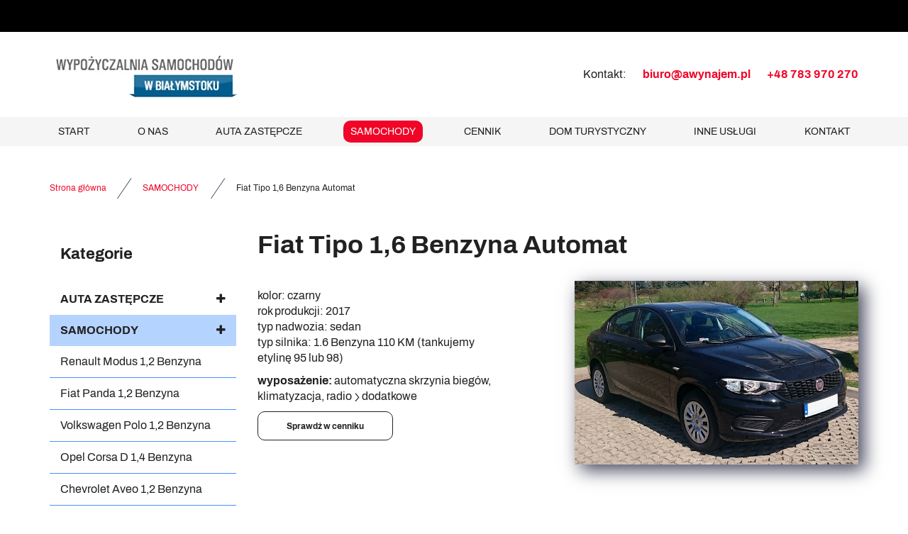

--- FILE ---
content_type: text/html; charset=utf-8
request_url: https://awynajem.pl/samochody/13-fiat-tipo-16-benzyna-automat
body_size: 9415
content:
<!DOCTYPE html>
<html lang="pl-PL">
<head>
<meta http-equiv="X-UA-Compatible" content="IE=edge">
<meta name="viewport" content="width=device-width, initial-scale=1">
<meta name="SKYPE_TOOLBAR" content="SKYPE_TOOLBAR_PARSER_COMPATIBLE">
<meta charset="utf-8">
	<title>Fiat Tipo 1,6 Benzyna Automat</title>
	<link href="https://awynajem.pl/samochody/13-fiat-tipo-16-benzyna-automat" rel="canonical">
	<link href="/images/design/favicon.ico" rel="icon" type="image/vnd.microsoft.icon">
	<link href="/plugins/system/cookiespolicynotificationbar/assets/css/cpnb-style.min.css" rel="stylesheet" media="all" />
	<link href="/plugins/system/cookiespolicynotificationbar/assets/css/balloon.min.css" rel="stylesheet" media="all" />
	<style>.block959 .mod_djc2catitems {background-color:rgba(0, 0, 0, 0);}.block959 .mod_djc2catitems .mod_djc2catitems_list li > a {border-radius:0px !important;background-color:rgba(0, 0, 0, 0);}.block959 .mod_djc2catitems .mod_djc2catitems_list li.active > a,.block959 .mod_djc2catitems .mod_djc2catitems_list li.current > a {background-color:rgba(0, 0, 0, 0);}.block959 .mod_djc2catitems .mod_djc2catitems_list li:not(.active):hover > a,.block959 .mod_djc2catitems .mod_djc2catitems_list li:not(.active) > a:focus,.block959 .mod_djc2catitems .mod_djc2catitems_list li:not(.current):hover > a,.block959 .mod_djc2catitems .mod_djc2catitems_list li:not(.current) > a:focus {background-color:rgba(0, 0, 0, 0);}.block959 .navbar-toggle{}.block959 .navbar-toggle:hover,.block959 .navbar-toggle:focus{}.block959 .navbar-toggle .icon-bar{}.block959 ul.sidenav li a[data-toggle]{ width: auto !important;position: absolute;top: 0;right: 0;background: none !important; z-index: 999;border: none !important; }.block959 .mod_djc2catitems .mod_djc2catitems_list li > a.arrow[aria-expanded=false] {}.block959 .mod_djc2catitems .mod_djc2catitems_list li > a:hover + a.arrow[aria-expanded=false],.block959 .mod_djc2catitems .mod_djc2catitems_list li > a + a.arrow[aria-expanded=false]:hover {}.block959 .mod_djc2catitems .mod_djc2catitems_list li > a.arrow[aria-expanded=true] {}.block959 .mod_djc2catitems .mod_djc2catitems_list li > a:hover + a.arrow[aria-expanded=true],.block959 .mod_djc2catitems .mod_djc2catitems_list li > a + a.arrow[aria-expanded=true]:hover {}.block959 .mod_djc2catitems .mod_djc2catitems_list > li.deeper-products > ul {}.block959 .mod_djc2catitems .mod_djc2catitems_list > li.deeper-products > ul li > a {border-radius:0px !important;}.block959 .mod_djc2catitems .mod_djc2catitems_list > li.deeper-products > ul li.active > a,.block959 .mod_djc2catitems .mod_djc2catitems_list > li.deeper-products > ul li.current > a {}.block959 .mod_djc2catitems .mod_djc2catitems_list > li.deeper-products > ul li:not(.active):hover > a,.block959 .mod_djc2catitems .mod_djc2catitems_list > li.deeper-products > ul li:not(.active) > a:focus,.block959 .mod_djc2catitems .mod_djc2catitems_list > li.deeper-products > ul li:not(.current):hover > a,.block959 .mod_djc2catitems .mod_djc2catitems_list > li.deeper-products > ul li:not(.current) > a:focus {}</style>
	<style>.block528 .pathwayicon, .block528 .breadcrumbs span:not(:first-of-type) { position: relative; }.block528 .pathwayicon span { position: absolute; visibility: hidden; }</style>
	<style>.block528 .breadcrumbs .divider {margin-left:15px;margin-right:15px;}.block528 .breadcrumbs .active {}</style>
	<style>

/* BEGIN: Cookies Policy Notification Bar - J! system plugin (Powered by: Web357.com) */
.cpnb-outer { border-color: rgba(255, 255, 255, 1); }
.cpnb-outer.cpnb-div-position-top { border-bottom-width: 1px; }
.cpnb-outer.cpnb-div-position-bottom { border-top-width: 1px; }
.cpnb-outer.cpnb-div-position-top-left, .cpnb-outer.cpnb-div-position-top-right, .cpnb-outer.cpnb-div-position-bottom-left, .cpnb-outer.cpnb-div-position-bottom-right { border-width: 1px; }
.cpnb-message { color: #3d3d3d; }
.cpnb-message a { color: #141414 }
.cpnb-button, .cpnb-button-ok, .cpnb-m-enableAllButton { -webkit-border-radius: 4px; -moz-border-radius: 4px; border-radius: 4px; font-size: 14px; color: #ffffff; background-color: rgba(240, 5, 40, 1); }
.cpnb-button:hover, .cpnb-button:focus, .cpnb-button-ok:hover, .cpnb-button-ok:focus, .cpnb-m-enableAllButton:hover, .cpnb-m-enableAllButton:focus { color: #ffffff; background-color: rgba(240, 5, 40, 0.8); }
.cpnb-button-decline, .cpnb-button-delete, .cpnb-button-decline-modal, .cpnb-m-DeclineAllButton { color: #ffffff; background-color: rgba(119, 31, 31, 1); }
.cpnb-button-decline:hover, .cpnb-button-decline:focus, .cpnb-button-delete:hover, .cpnb-button-delete:focus, .cpnb-button-decline-modal:hover, .cpnb-button-decline-modal:focus, .cpnb-m-DeclineAllButton:hover, .cpnb-m-DeclineAllButton:focus { color: #ffffff; background-color: rgba(175, 38, 20, 1); }
.cpnb-button-cancel, .cpnb-button-reload, .cpnb-button-cancel-modal { color: #ffffff; background-color: rgba(90, 90, 90, 1); }
.cpnb-button-cancel:hover, .cpnb-button-cancel:focus, .cpnb-button-reload:hover, .cpnb-button-reload:focus, .cpnb-button-cancel-modal:hover, .cpnb-button-cancel-modal:focus { color: #ffffff; background-color: rgba(54, 54, 54, 1); }
.cpnb-button-settings, .cpnb-button-settings-modal { color: #3d3d3d; background-color: rgba(255, 255, 255, 0); }
.cpnb-button-settings:hover, .cpnb-button-settings:focus, .cpnb-button-settings-modal:hover, .cpnb-button-settings-modal:focus { color: #141414; background-color: rgba(255, 255, 255, 0); }
.cpnb-button-more-default, .cpnb-button-more-modal { color: #ffffff; background-color: rgba(90, 90, 90, 1); }
.cpnb-button-more-default:hover, .cpnb-button-more-modal:hover, .cpnb-button-more-default:focus, .cpnb-button-more-modal:focus { color: #ffffff; background-color: rgba(54, 54, 54, 1); }
.cpnb-m-SaveChangesButton { color: #3d3d3d; background-color: rgba(194, 194, 194, 1); }
.cpnb-m-SaveChangesButton:hover, .cpnb-m-SaveChangesButton:focus { color: #141414; background-color: rgba(163, 163, 163, 1); }
@media only screen and (max-width: 600px) {
.cpnb-left-menu-toggle::after, .cpnb-left-menu-toggle-button {
content: "Categories";
}
}
/* custom css */
.cpnb-buttons .cpnb-moreinfo-btn {color: #fff;}

.cpnb-left-menu-toggle::after {content: "Menu";}
.cpnb-left-menu-toggle-button {content: "Menu";}
.cpnb-left-menu-toggle-button {margin-left: -15px;}

.cpnb-decline-btn-m {display: none !important;}
.cpnb-buttons {float: none;}
.cpnb-message {padding: 4px 8px 10px;}

.cpnb-button-settings {font-size: 13px;}
.cpnb-button-settings:hover {text-decoration: underline;}

.cpnb-m-bottom-buttons {display: flex; align-items: center; justify-content: center;}
.cpnb-m-enableAllButton {order: 2;}
.cpnb-m-SaveChangesButton {order: 1;}
/* END: Cookies Policy Notification Bar - J! system plugin (Powered by: Web357.com) */
</style>

	
	
	
	
	
	
	
	
	
	
	
	
	
	
	
	
	
	
	
	
	
	
	
	
	
	
	
	<meta property="og:title" content="Fiat Tipo 1,6 Benzyna Automat" />
	<meta property="og:description" content="kolor: czarny rok produkcji: 2017 typ nadwozia: sedan typ silnika: 1.6 Benzyna 110 KM (tankujemy etylinę 95 lub 98) wyposażenie: automatyczna skrzynia biegów, klimatyzacja, radio ⟩ dodatkowe Sprawdź w cenniku 4-drzwiowy 5-osobowy 6,3 l/100km automat max 192 km/h" />
	<meta property="og:url" content="https://awynajem.pl/samochody/13-fiat-tipo-16-benzyna-automat" />
	<meta property="twitter:card" content="summary" />
	<meta property="twitter:title" content="Fiat Tipo 1,6 Benzyna Automat" />
	<meta property="twitter:description" content="kolor: czarny rok produkcji: 2017 typ nadwozia: sedan typ silnika: 1.6 Benzyna 110 KM (tankujemy etylinę 95 lub 98) wyposażenie: automatyczna skrzynia biegów, klimatyzacja, radio ⟩ dodatkowe Sprawdź w cenniku 4-drzwiowy 5-osobowy 6,3 l/100km automat max 192 km/h" />
	<link rel="preload stylesheet" as="style" href="/cache/a99876169a004a52d516c92ce748b564.css" />
	<link rel="preload stylesheet" as="style" media="screen and (min-width: 768px)" href="/cache/desktop.css" />


<!-- BEGIN: Google Analytics -->
<!-- The cookies have been disabled. -->
<!-- END: Google Analytics -->
</head>
      <body class="page  lang-pl" data-itemid="937">
        <div id="wrapper">
            <div id="container">
                <header>
                                                    
			        <div class="block161 full-buttons mainmenu">

			
            <div class="col-xs-12">

								                <div class="inner row">
																										<div class="section161 display-section" data-position="header-glowna-sekcja" data-sid="161" data-parent="1"><div class="clearfix"></div>
			        <div class="block215 header"  id="section-header" >

			
            <div class="col-xs-12">

								                <div class="inner row">
																										<div class="section215 section-header-b" data-position="header-b-sekcja" data-sid="215" data-parent="1"><div class="clearfix"></div>
			        <div class="block1586 ">

			
            <div class="col-xs-12">

								                <div class="inner row">
																										<div class="marquee"><div class="row"><div class="col-md-12"><p>AUTA ZASTĘPCZE z OC sprawcy BEZGOTÓWKOWO!&nbsp; &nbsp; &nbsp; &nbsp; &nbsp; &nbsp; &nbsp; &nbsp; &nbsp; &nbsp; &nbsp; &nbsp;Sprawdź aktualną ofertę. Tel: <a href="tel:+48783970270">783 970 270</a></p></div></div></div>																		                    </div>
																				                    <div class="clearfix"></div>
                </div>
			            </div>
			
			        <div class="block217 ">

			
            <div class="col-xs-12">

								                <div class="inner row">
																								                    <div class="center" data-center="1">
												<div class="section217 display-section" data-position="header-b-sekcja-wew-gora" data-sid="217" data-parent="1"><div class="clearfix"></div><div class="center">
			        <div class="block212 ">

			
            <div class="col-xs-12 col-lg-6 hidden-xs hidden-sm hidden-md">

								                <div class="inner">
																										
<a href="https://awynajem.pl/" class="logo" >
    <img src="/images/design/logo.webp" alt="Wypożyczalnia Samochodów w Białymstoku">
</a>																		                    </div>
																				                    <div class="clearfix"></div>
                </div>
			            </div>
			</div><div class="center">
			        <div class="block218 link-zmienny fr-small">

			
            <div class="col-xs-12 col-lg-6">

								                <div class="inner text-right text-right-xl text-right-lg text-right-md text-center-sm text-center-xs">
																										
	<div class="row"><div class="col-md-12"><p>Kontakt:</p>
<p><strong><joomla-hidden-mail  is-link="1" is-email="1" first="Yml1cm8=" last="YXd5bmFqZW0ucGw=" text="Yml1cm9AYXd5bmFqZW0ucGw=" base="" >Ten adres pocztowy jest chroniony przed spamowaniem. Aby go zobaczyć, konieczne jest włączenie w przeglądarce obsługi JavaScript.</joomla-hidden-mail></strong></p>
<p><strong><a href="tel:+48783970270">+48 783 970 270</a></strong></p></div></div>
																		                    </div>
																				                    <div class="clearfix"></div>
                </div>
			            </div>
			</div><div class="clearfix"></div></div>						<div class="clearfix"></div></div>												                    </div>
																				                    <div class="clearfix"></div>
                </div>
			            </div>
			
			        <div class="block213 menu-header-1 align-center align-center-xs align-center-sm align-center-md align-center-lg align-center-xl">

			
            <div class="col-xs-12">

								                <div class="inner">
																								                    <div class="center">
												    <nav class="navbar navbar-default navbar-custom">
        <div class="navbar-header">
            <div class="visible-md visible-sm visible-xs">
<a href="https://awynajem.pl/" class="logo" >
    <img src="/images/design/logo.webp" alt="Wypożyczalnia Samochodów w Białymstoku">
</a></div>            <button type="button" class="navbar-toggle collapsed" id="navbar-toggle-213">
                <span class="icon-bar"></span>
                <span class="icon-bar"></span>
                <span class="icon-bar"></span>
            </button>
        </div>
        <div class="navbar-collapse collapse" id="navbar-collapse-213">
            <ul class="nav navbar-nav menu">
<li class="item-101"><a href="/" >START</a>
</li><li class="item-565"><a href="/o-nas" >O NAS</a>
</li><li class="item-931"><a href="/auta-zastepcze" >AUTA ZASTĘPCZE </a>
</li><li class="item-937 current active"><a href="/samochody" >SAMOCHODY </a>
</li><li class="item-936"><a href="/cennik" >CENNIK</a>
</li><li class="item-1218"><a href="http://cichyzakateksmolniki.pl" target="_blank" >DOM TURYSTYCZNY</a></li><li class="item-1217"><a href="/inne-uslugi" > INNE USŁUGI</a>
</li><li class="item-567"><a href="/kontakt" >KONTAKT</a>
</li></ul>
</div>
</nav>
						<div class="clearfix"></div></div>												                    </div>
																				                    <div class="clearfix"></div>
                </div>
			            </div>
			<div class="clearfix"></div></div>																		                    </div>
																				                    <div class="clearfix"></div>
                </div>
			            </div>
			<div class="clearfix"></div></div>																		                    </div>
																				                    <div class="clearfix"></div>
                </div>
			            </div>
			
                <div class="clearfix"></div>                </header>
                <div id="main">
                    <div>                    <div id="system-message-container">
	</div>


                                        
			        <div class="block163 ">

			
            <div class="col-xs-12">

								                <div class="inner row">
																										<div class="section163 display-section" data-position="breadcrumbs-glowna-sekcja" data-sid="163" data-parent="1"><div class="clearfix"></div>
			        <div class="block164 "  id="section-breadcrumbs" >

			
            <div class="col-xs-12">

								                <div class="inner row">
																								                    <div class="center" data-center="1">
												<div class="section164 section-breadcrumbs-a" data-position="breadcrumbs-a-sekcja" data-sid="164" data-parent="1"><div class="clearfix"></div><div class="center">
			        <div class="block528 ">

			
            <div class="col-xs-12">

								                <div class="inner">
																										
<div class="breadcrumbs " itemscope itemtype="https://schema.org/BreadcrumbList">
    
    <span itemprop="itemListElement" itemscope itemtype="https://schema.org/ListItem"><a itemprop="item" href="/" class="pathwayicon">Strona główna<span itemprop="name">Strona główna</span></a><meta itemprop="position" content="1" /></span><span class="divider"><img src="https://awynajem.pl/images/design/icon-breadcrumbs.webp" alt="separator"></span><span itemprop="itemListElement" itemscope itemtype="https://schema.org/ListItem"><a itemprop="item" href="/samochody" class="pathway"><span itemprop="name">SAMOCHODY </span></a><meta itemprop="position" content="2" /></span><span class="divider"><img src="https://awynajem.pl/images/design/icon-breadcrumbs.webp" alt="separator"></span><span class="breadcrumbs_last" itemprop="name">Fiat Tipo 1,6 Benzyna Automat</span></div>
																		                    </div>
																				                    <div class="clearfix"></div>
                </div>
			            </div>
			</div><div class="clearfix"></div></div>						<div class="clearfix"></div></div>												                    </div>
																				                    <div class="clearfix"></div>
                </div>
			            </div>
			<div class="clearfix"></div></div>																		                    </div>
																				                    <div class="clearfix"></div>
                </div>
			            </div>
			
<div class="center" data-center="1">                      <div class="left col-xs-12 col-md-3">
                                            
			        <div class="block959 ">

			
            <div class="col-xs-12">

				<p>Kategorie</p>				                <div class="inner">
																										<div class="mod_djc2catitems">
<ul class="nav menu mod_djc2catitems_list sidenav showarrow"><li class="col-xs-12 djc_catid-1 level0 parent-products deeper-products"><a href="/auta-zastepcze">AUTA ZASTĘPCZE</a><ul class="menu nav nav-child"><li class="product"><a href="/auta-zastepcze/29-renault-modus-12-benzyna">Renault Modus 1,2 Benzyna</a></li><li class="product"><a href="/auta-zastepcze/20-fiat-panda-12-benzyna">Fiat Panda 1,2 Benzyna</a></li><li class="product"><a href="/auta-zastepcze/31-volkswagen-polo-12-benzyna">Volkswagen Polo 1,2 Benzyna</a></li><li class="product"><a href="/auta-zastepcze/26-opel-corsa-d-14-benzyna">Opel Corsa D 1,4 Benzyna</a></li><li class="product"><a href="/auta-zastepcze/19-chevrolet-aveo-12-benzyna">Chevrolet Aveo 1,2 Benzyna</a></li><li class="product"><a href="/auta-zastepcze/21-fiat-tipo-14-benzyna">Fiat Tipo 1,4 Benzyna</a></li><li class="product"><a href="/auta-zastepcze/27-opel-corsa-e-14-benzyna">Opel Corsa E 1,4 Benzyna</a></li><li class="product"><a href="/auta-zastepcze/22-fiat-tipo-16-benzyna-automat">Fiat Tipo 1,6 Benzyna Automat</a></li><li class="product"><a href="/auta-zastepcze/23-ford-focus-16-benzyna">Ford Focus 1,6 Benzyna</a></li><li class="product"><a href="/auta-zastepcze/28-renault-megane-iv-14-benzyna">Renault Megane IV 1,4 Benzyna</a></li><li class="product"><a href="/auta-zastepcze/24-ford-galaxy-16-diesel">Ford Galaxy 1,6 Diesel</a></li><li class="product"><a href="/auta-zastepcze/25-ford-mondeo-20-diesel">Ford Mondeo 2,0 Diesel</a></li><li class="product"><a href="/auta-zastepcze/30-volkswagen-passat-16-diesel">Volkswagen Passat 1,6 Diesel</a></li></ul></li><li class="col-xs-12 djc_catid-8 level0 current active parent-products deeper-products"><a href="/samochody">SAMOCHODY</a><ul class="menu nav nav-child"><li class="product"><a href="/samochody/1-renault-modus-12-benzyna">Renault Modus 1,2 Benzyna</a></li><li class="product"><a href="/samochody/7-fiat-panda-12-benzyna">Fiat Panda 1,2 Benzyna</a></li><li class="product"><a href="/samochody/8-volkswagen-polo-12-benzyna">Volkswagen Polo 1,2 Benzyna</a></li><li class="product"><a href="/samochody/9-opel-corsa-d-14-benzyna">Opel Corsa D 1,4 Benzyna</a></li><li class="product"><a href="/samochody/10-chevrolet-aveo-12-benzyna">Chevrolet Aveo 1,2 Benzyna</a></li><li class="product"><a href="/samochody/11-fiat-tipo-14-benzyna">Fiat Tipo 1,4 Benzyna</a></li><li class="product"><a href="/samochody/12-opel-corsa-e-14-benzyna">Opel Corsa E 1,4 Benzyna</a></li><li class="product active"><a href="/samochody/13-fiat-tipo-16-benzyna-automat">Fiat Tipo 1,6 Benzyna Automat</a></li><li class="product"><a href="/samochody/14-ford-focus-16-benzyna">Ford Focus 1,6 Benzyna</a></li><li class="product"><a href="/samochody/15-renault-megane-iv-14-benzyna">Renault Megane IV 1,4 Benzyna</a></li><li class="product"><a href="/samochody/16-ford-galaxy-16-diesel">Ford Galaxy 1,6 Diesel</a></li><li class="product"><a href="/samochody/17-ford-mondeo-20-diesel">Ford Mondeo 2,0 Diesel</a></li><li class="product"><a href="/samochody/18-volkswagen-passat-16-diesel">Volkswagen Passat 1,6 Diesel</a></li></ul></li></ul></div>
																		                    </div>
																				                    <div class="clearfix"></div>
                </div>
			            </div>
			
                                          </div>
                                          <div id="content" class="col-xs-12 col-md-9">
                                                  <div data-content="1">
<div id="djcatalog" class="djc_clearfix djc_item djc_theme_domyslny"><div class="row"><div class="col-xs-12 col-lg-12"><h1 class="djc_title">Fiat Tipo 1,6 Benzyna Automat</h1></div>

<div class="col-xs-12"><div class="col-xs-12 col-lg-12 pull-left"></div><div class="row"><div class="margin-bottom-xs margin-bottom-sm margin-bottom-xl-lg-md col-md-12"><p><img class="pull-right img-toRight" src="/images/design/8-samochody-fiat-tipo-1-6-benzyna-automat.webp" alt="fiat tipo 2" width="400" height="259"></p>
<p>kolor: czarny<br>rok produkcji: 2017<br>typ nadwozia: sedan<br>typ silnika: 1.6 Benzyna 110&nbsp;KM (tankujemy etylinę 95 lub&nbsp;98)</p>
<p><strong>wyposażenie:</strong> automatyczna skrzynia biegów, klimatyzacja, radio ⟩ dodatkowe</p>
<p><a class="btn btn-default btn-default-size" href="/cennik">Sprawdź w&nbsp;cenniku</a></p>
<p>&nbsp;</p></div></div><div class="row text-center"><div class="col-md-2 col-md-offset-1"><p><img src="/images/design/icon-car-1.webp" alt="ikona auta 2" width="200" height="200"></p>
<p><strong>4-drzwiowy</strong></p>
<p>&nbsp;</p></div><div class="col-md-2"><p><img src="/images/design/icon-car-2.webp" alt="ikona auta 1" width="200" height="200"></p>
<p><strong>5-osobowy</strong></p>
<p>&nbsp;</p></div><div class="col-md-2"><p><img src="/images/design/icon-karnister.webp" alt="ikona karnistra" width="200" height="200"></p>
<p><strong>6,3 l/100km</strong></p>
<p>&nbsp;</p></div><div class="col-md-2"><p><img src="/images/design/icon-skrzynia.webp" alt="ikona skrzyni biegów" width="200" height="200"></p>
<p><strong>automat</strong></p>
<p>&nbsp;</p></div><div class="col-md-2"><p><img src="/images/design/icon-licznik.webp" alt="ikona licznika" width="200" height="200"></p>
<p><strong>max 192 km/h</strong></p>
<p>&nbsp;</p></div></div><div class="row"><div class="col-md-12"><hr class="hr-extrakgkkh3hh"></div></div></div>


</div></div></div>
                          <div class="clearfix"></div>
                                              </div>
                      </div><div class="clearfix"></div></div>                </div>
                <footer>
                                        
			        <div class="block104  align-center fixed">

			
            <div class="col-md-1 col-lg-1">

								                <div class="inner text-center">
																										
	<div class="gotoup  row"><div class="col-md-12 glyphicon glyphicon-chevron-up fixed-up"></div></div>
																		                    </div>
																				                    <div class="clearfix"></div>
                </div>
			            </div>
			
			        <div class="block162 icons-bg mainmenu">

			
            <div class="col-xs-12">

								                <div class="inner row">
																										<div class="section162 display-section" data-position="footer-glowna-sekcja" data-sid="162" data-parent="1"><div class="clearfix"></div>
			        <div class="block234 "  id="section-footer" >

			
            <div class="col-xs-12">

								                <div class="inner row">
																								                    <div class="center" data-center="1">
												<div class="section234 section-footer-b" data-position="footer-b-sekcja" data-sid="234" data-parent="1"><div class="clearfix"></div><div class="center">
			        <div class="block233 menu-footer full-width-elements align-center-xs align-center-sm align-left-md align-left-lg align-left-xl">

			
            <div class="col-xs-12">

								                <div class="inner">
																										<div class="navbar-custom">
<ul class="nav nav-pills menu">
<li class="item-101"><a href="/" >START</a>
</li><li class="item-565"><a href="/o-nas" >O NAS</a>
</li><li class="item-931"><a href="/auta-zastepcze" >AUTA ZASTĘPCZE </a>
</li><li class="item-937 current"><a href="/samochody" >SAMOCHODY </a>
</li><li class="item-936"><a href="/cennik" >CENNIK</a>
</li><li class="item-1218"><a href="http://cichyzakateksmolniki.pl" target="_blank" >DOM TURYSTYCZNY</a></li><li class="item-1217"><a href="/inne-uslugi" > INNE USŁUGI</a>
</li><li class="item-567"><a href="/kontakt" >KONTAKT</a>
</li></ul>
</div>
																		                    </div>
																				                    <div class="clearfix"></div>
                </div>
			            </div>
			</div><div class="center">
			        <div class="block232 link-zmienny fr-small">

			
            <div class="col-xs-12">

								                <div class="inner text-center-sm text-center-xs">
																										
	<div class="match row"><div class="col-sm-6 col-md-4"><p><img src="/images/design/icon-localization.webp" alt="ikona adresu" width="30" height="31"></p>
<p class="font-small-bold-light">Adres</p>
<p><strong>Wypożyczalnia samochodów</strong><br>ul. Hetmańska 10,<br>15-727 Białystok (I piętro, budynek od ulicy)</p></div><div class="col-sm-6 margin-top-xs col-md-4"><p><img src="/images/design/icon-mail.webp" alt="ikona maila" width="31" height="31"></p>
<p class="font-small-bold-light">E-mail</p>
<p><joomla-hidden-mail  is-link="1" is-email="1" first="Yml1cm8=" last="YXd5bmFqZW0ucGw=" text="Yml1cm9AYXd5bmFqZW0ucGw=" base="" >Ten adres pocztowy jest chroniony przed spamowaniem. Aby go zobaczyć, konieczne jest włączenie w przeglądarce obsługi JavaScript.</joomla-hidden-mail></p></div><div class="col-sm-6 margin-top-xs margin-top-sm col-md-4"><p><img src="/images/design/icon-phone.webp" alt="ikona telefonu" width="30" height="31"></p>
<p class="font-small-bold-light">Telefon</p>
<p><a href="tel:+48783970270">+48 783 970 270</a></p>
<p><a href="tel:+48500221070">+48 500 221 070</a></p></div></div>
																		                    </div>
																				                    <div class="clearfix"></div>
                </div>
			            </div>
			</div><div class="center">
			        <div class="block231 fr-small">

			
            <div class="col-xs-12">

								                <div class="inner text-center-sm text-center-xs">
																										
	<div class="row"><div class="col-md-6"><p>Wszelkie prawa zastrzeżone © 2024 <a class="MSI_ext_nofollow" href="https://wenet.pl/" target="_blank" rel="nofollow noopener noreferrer">WeNet</a></p></div><div class="text-right col-md-3"><p><a class="font-staly-2-link" href="/polityka-prywatnosci" target="_blank" rel="noopener noreferrer noindex">Polityka prywatności</a></p></div><div class="text-right col-md-3"><p><a class="font-staly-2-link" href="/polityka-cookies" target="_blank" rel="noopener noreferrer noindex">Polityka Cookies</a></p></div></div>
																		                    </div>
																				                    <div class="clearfix"></div>
                </div>
			            </div>
			</div><div class="clearfix"></div></div>						<div class="clearfix"></div></div>												                    </div>
																				                    <div class="clearfix"></div>
                </div>
			            </div>
			<div class="clearfix"></div></div>																		                    </div>
																				                    <div class="clearfix"></div>
                </div>
			            </div>
			
                    <div class="clearfix"></div><div class="clearfix"></div>                </footer>
            </div>
        </div>
        <script src="/media/vendor/jquery/js/jquery.min.js?3.7.1"></script><script src="/media/legacy/js/jquery-noconflict.min.js?647005fc12b79b3ca2bb30c059899d5994e3e34d"></script><script src="https://awynajem.pl/cache/a99876169a004a52d516c92ce748b564.js" ></script><script type="application/json" class="joomla-script-options new">{"joomla.jtext":{"COM_DJCATALOG2_ADD_TO_CART_ERROR_COMBINATION_PARAMS_INVALID":"Wybierz wszystkie dost\u0119pne mo\u017cliwo\u015bci dla tego produktu.","COM_DJCATALOG2_PRODUCT_OUT_OF_STOCK":"Produkt niedost\u0119pny","COM_DJCATALOG2_PRODUCT_IN_STOCK":"W magazynie","COM_DJCATALOG2_PRODUCT_IN_STOCK_QTY":"W magazynie (%s items)","RLTA_BUTTON_SCROLL_LEFT":"Scroll buttons to the left","RLTA_BUTTON_SCROLL_RIGHT":"Scroll buttons to the right","JLIB_FORM_CONTAINS_INVALID_FIELDS":"Nie mo\u017cna przes\u0142a\u0107 formularza, poniewa\u017c brakuje w nim wymaganych danych. <br> Popraw zaznaczone pola i spr\u00f3buj ponownie.","JLIB_FORM_FIELD_REQUIRED_VALUE":"Wype\u0142nij to pole","JLIB_FORM_FIELD_REQUIRED_CHECK":"Musi by\u0107 wybrana jedna z opcji","JLIB_FORM_FIELD_INVALID_VALUE":"Ta warto\u015b\u0107 jest nieprawid\u0142owa"},"system.paths":{"root":"","rootFull":"https:\/\/awynajem.pl\/","base":"","baseFull":"https:\/\/awynajem.pl\/"},"csrf.token":"fc04ae6b2ce83e68cece8df7b061fcb3","system.keepalive":{"interval":840000,"uri":"\/component\/ajax\/?format=json"}}</script><script src="/media/system/js/core.min.js?ee06c8994b37d13d4ad21c573bbffeeb9465c0e2"></script><script src="/media/vendor/webcomponentsjs/js/webcomponents-bundle.min.js?2.8.0" nomodule defer></script><script src="/media/vendor/bootstrap/js/bootstrap-es5.min.js?5.3.2" nomodule defer></script><script src="/media/system/js/keepalive-es5.min.js?4eac3f5b0c42a860f0f438ed1bea8b0bdddb3804" defer nomodule></script><script src="/media/vendor/bootstrap/js/toast.min.js?5.3.2" type="module"></script><script src="/media/vendor/bootstrap/js/tab.min.js?5.3.2" type="module"></script><script src="/media/vendor/bootstrap/js/scrollspy.min.js?5.3.2" type="module"></script><script src="/media/vendor/bootstrap/js/popover.min.js?5.3.2" type="module"></script><script src="/media/vendor/bootstrap/js/offcanvas.min.js?5.3.2" type="module"></script><script src="/media/vendor/bootstrap/js/modal.min.js?5.3.2" type="module"></script><script src="/media/vendor/bootstrap/js/dropdown.min.js?5.3.2" type="module"></script><script src="/media/vendor/bootstrap/js/collapse.min.js?5.3.2" type="module"></script><script src="/media/vendor/bootstrap/js/carousel.min.js?5.3.2" type="module"></script><script src="/media/vendor/bootstrap/js/button.min.js?5.3.2" type="module"></script><script src="/media/vendor/bootstrap/js/alert.min.js?5.3.2" type="module"></script><script src="/media/system/js/joomla-hidden-mail-es5.min.js?b2c8377606bb898b64d21e2d06c6bb925371b9c3" nomodule defer></script><script src="/media/system/js/keepalive.min.js?9f10654c2f49ca104ca0449def6eec3f06bd19c0" type="module"></script><script src="/media/system/js/fields/validate.min.js?2fb94a1b8b473b5921a0a416ad8d50d4b3315530" defer></script><script src="/media/system/js/joomla-hidden-mail.min.js?065992337609bf436e2fedbcbdc3de1406158b97" type="module"></script><script src="/plugins/system/cookiespolicynotificationbar/assets/js/cookies-policy-notification-bar.min.js"></script><script>
				window.DJC2BaseUrl = "";
			</script><script>jQuery(function() {
                jQuery(".block959 a.arrow").html("<i class=\"fa fa-plus\"></i>").css("font-size","inherit");
        jQuery(".block959 .sidenav ul").each(function()
            {
                jQuery(this).on("show.bs.collapse", function (e) {
                        jQuery(e.target).prev("a[data-toggle]").html("<i class=\"fa fa-minus\"></i>").css("font-size","inherit");
                });

                jQuery(this).on("hide.bs.collapse", function (e) {
                        jQuery(e.target).prev("a[data-toggle]").html("<i class=\"fa fa-plus\"></i>").css("font-size","inherit");
                });
                });
        });
jQuery(function() {
jQuery(".block959 .sidenav ul").each(function()
{
    jQuery(this).on("show.bs.collapse", function (e) {
        jQuery(this).parent().addClass("parent-expanded");
    });

    jQuery(this).on("hide.bs.collapse", function (e) {
        jQuery(this).parent().removeClass("parent-expanded"); 
    });
    });
});
</script><script>

// BEGIN: Cookies Policy Notification Bar - J! system plugin (Powered by: Web357.com)
var cpnb_config = {"w357_joomla_caching":0,"w357_position":"bottom","w357_show_close_x_icon":"0","w357_hide_after_time":"display_always","w357_duration":"10","w357_animate_duration":"1000","w357_limit":"0","w357_message":"W naszym serwisie używamy plików cookies (tzw. ciasteczek), które zapisują się w przeglądarce internetowej Twojego urządzenia.\u003Cbr\/\u003EDzięki nim zapewniamy prawidłowe działanie strony internetowej, a także możemy lepiej dostosować ją do preferencji użytkowników. Pliki cookies umożliwiają nam analizę zachowania użytkowników na stronie, a także pozwalają na odpowiednie dopasowanie treści reklamowych, również przy współpracy z wybranymi partnerami. Możesz zarządzać plikami cookies, przechodząc do Ustawień. Informujemy, że zgodę można wycofać w dowolnym momencie. Więcej informacji znajdziesz w naszej Polityce Cookies.","w357_display_ok_btn":"1","w357_buttonText":"Akceptuj wszystkie","w357_display_decline_btn":"0","w357_buttonDeclineText":"Odrzuć","w357_display_cancel_btn":"0","w357_buttonCancelText":"Anuluj","w357_display_settings_btn":"1","w357_buttonSettingsText":"Ustawienia","w357_buttonMoreText":"Polityka Cookies","w357_buttonMoreLink":"\/polityka-cookies","w357_display_more_info_btn":"1","w357_fontColor":"#3d3d3d","w357_linkColor":"#141414","w357_fontSize":"14px","w357_backgroundColor":"rgba(255, 255, 255, 1)","w357_borderWidth":"1","w357_body_cover":"1","w357_overlay_state":"1","w357_overlay_color":"rgba(0, 0, 0, 0.5)","w357_height":"auto","w357_cookie_name":"cookiesDirective","w357_link_target":"_blank","w357_popup_width":"800","w357_popup_height":"600","w357_customText":"\u003Ch1\u003ECookies Policy\u003C\/h1\u003E\u003Chr \/\u003E\u003Ch3\u003EGeneral Use\u003C\/h3\u003E\u003Cp\u003EWe use cookies, tracking pixels and related technologies on our website. Cookies are small data files that are served by our platform and stored on your device. Our site uses cookies dropped by us or third parties for a variety of purposes including to operate and personalize the website. Also, cookies may also be used to track how you use the site to target ads to you on other websites.\u003C\/p\u003E\u003Ch3\u003EThird Parties\u003C\/h3\u003E\u003Cp\u003EOur website employs the use the various third-party services. Through the use of our website, these services may place anonymous cookies on the Visitor\u0027s browser and may send their own cookies to the Visitor\u0027s cookie file. Some of these services include but are not limited to: Google, Facebook, Twitter, Adroll, MailChimp, Sucuri, Intercom and other social networks, advertising agencies, security firewalls, analytics companies and service providers. These services may also collect and use anonymous identifiers such as IP Address, HTTP Referrer, Unique Device Identifier and other non-personally identifiable information and server logs.\u003C\/p\u003E\u003Chr \/\u003E","w357_more_info_btn_type":"menu_item","w357_blockCookies":"1","w357_autoAcceptAfterScrolling":"0","w357_numOfScrolledPixelsBeforeAutoAccept":"300","w357_reloadPageAfterAccept":"1","w357_enableConfirmationAlerts":"0","w357_enableConfirmationAlertsForAcceptBtn":0,"w357_enableConfirmationAlertsForDeclineBtn":0,"w357_enableConfirmationAlertsForDeleteBtn":0,"w357_confirm_allow_msg":"Wykonanie tej czynności spowoduje włączenie wszystkich plików cookies ustawionych przez tę witrynę. Czy na pewno chcesz włączyć wszystkie pliki cookies na tej stronie?","w357_confirm_delete_msg":"Wykonanie tej czynności spowoduje usunięcie wszystkich plików cookies ustawionych przez tę witrynę. Czy na pewno chcesz wyłączyć i usunąć wszystkie pliki cookies ze swojej przeglądarki?","w357_show_in_iframes":"1","w357_shortcode_is_enabled_on_this_page":0,"w357_base_url":"https:\/\/awynajem.pl\/","w357_current_url":"https:\/\/awynajem.pl\/samochody\/13-fiat-tipo-16-benzyna-automat","w357_always_display":"0","w357_show_notification_bar":true,"w357_expiration_cookieSettings":"365","w357_expiration_cookieAccept":"365","w357_expiration_cookieDecline":"180","w357_expiration_cookieCancel":"1","w357_accept_button_class_notification_bar":"cpnb-accept-btn","w357_decline_button_class_notification_bar":"cpnb-decline-btn","w357_cancel_button_class_notification_bar":"cpnb-cancel-btn","w357_settings_button_class_notification_bar":"cpnb-settings-btn","w357_moreinfo_button_class_notification_bar":"cpnb-moreinfo-btn","w357_accept_button_class_notification_bar_modal_window":"cpnb-accept-btn-m","w357_decline_button_class_notification_bar_modal_window":"cpnb-decline-btn-m","w357_save_button_class_notification_bar_modal_window":"cpnb-save-btn-m","w357_buttons_ordering":"[\u0022settings\u0022,\u0022moreinfo\u0022,\u0022decline\u0022,\u0022cancel\u0022,\u0022ok\u0022]"};
// END: Cookies Policy Notification Bar - J! system plugin (Powered by: Web357.com)
</script><script>

// BEGIN: Cookies Policy Notification Bar - J! system plugin (Powered by: Web357.com)
var cpnb_cookiesCategories = {"cookie_categories_group0":{"cookie_category_id":"required-cookies","cookie_category_name":"Niezbędne pliki cookies","cookie_category_description":"Techniczne i funkcjonalne pliki cookie umożliwiają prawidłowe działanie naszej strony internetowej. Wykorzystujemy je w celu zapewnienia bezpieczeństwa i odpowiedniego wyświetlania strony. Dzięki nim możemy ulepszyć usługi oferowane za jej pośrednictwem, na przykład dostosowując je do wyborów użytkownika. Pliki z tej kategorii umożliwiają także rozpoznanie preferencji użytkownika po powrocie na naszą stronę.","cookie_category_checked_by_default":"2","cookie_category_status":"1"},"cookie_categories_group1":{"cookie_category_id":"analytical-cookies","cookie_category_name":"Analityczne pliki cookies","cookie_category_description":"Analityczne pliki cookie zbierają informacje na temat liczby wizyt użytkowników i ich aktywności na naszej stronie internetowej. Dzięki nim możemy mierzyć i poprawiać wydajność naszej strony. Pozwalają nam zobaczyć, w jaki sposób odwiedzający poruszają się po niej i jakimi informacjami są zainteresowani. Dzięki temu możemy lepiej dopasować stronę internetową do potrzeb użytkowników oraz rozwijać naszą ofertę. Wszystkie dane są zbierane i agregowane anonimowo.","cookie_category_checked_by_default":"0","cookie_category_status":"1"},"cookie_categories_group2":{"cookie_category_id":"targeted-advertising-cookies","cookie_category_name":"Marketingowe pliki cookies","cookie_category_description":"Marketingowe pliki cookie są wykorzystywane do dostarczania reklam dopasowanych do preferencji użytkownika. Mogą być ustawiane przez nas lub naszych partnerów reklamowych za pośrednictwem naszej strony. Umożliwiają rozpoznanie zainteresowań użytkownika oraz wyświetlanie odpowiednich reklam zarówno na naszej stronie, jak i na innych stronach internetowych i platformach społecznościowych. Pliki z tej kategorii pozwalają także na mierzenie skuteczności kampanii marketingowych. ","cookie_category_checked_by_default":"0","cookie_category_status":"1"}};
// END: Cookies Policy Notification Bar - J! system plugin (Powered by: Web357.com)
</script><script>

// BEGIN: Cookies Policy Notification Bar - J! system plugin (Powered by: Web357.com)
var cpnb_manager = {"w357_m_modalState":"1","w357_m_floatButtonState":"1","w357_m_floatButtonPosition":"bottom_left","w357_m_HashLink":"cookies","w357_m_modal_menuItemSelectedBgColor":"rgba(200, 200, 200, 1)","w357_m_saveChangesButtonColorAfterChange":"rgba(240, 5, 40, 1)","w357_m_floatButtonIconSrc":"https:\/\/awynajem.pl\/media\/plg_system_cookiespolicynotificationbar\/icons\/cpnb-cookies-manager-icon-1-64x64.png","w357_m_FloatButtonIconType":"fontawesome_icon","w357_m_FloatButtonIconFontAwesomeName":"fas fa-cookie-bite","w357_m_FloatButtonIconFontAwesomeSize":"fa-3x","w357_m_FloatButtonIconFontAwesomeColor":"rgba(102, 102, 102, 0.9)","w357_m_FloatButtonIconUikitName":"cog","w357_m_FloatButtonIconUikitSize":"1","w357_m_FloatButtonIconUikitColor":"rgba(61, 47, 44, 0.84)","w357_m_floatButtonText":"Ustawienia cookies","w357_m_modalHeadingText":"Zaawansowane ustawienia cookies","w357_m_checkboxText":"Włączony","w357_m_lockedText":"(Zablokowane)","w357_m_EnableAllButtonText":"Zezwól na wszystkie pliki cookies","w357_m_DeclineAllButtonText":"Nie zezwalaj na żadne pliki cookies","w357_m_SaveChangesButtonText":"Zapisz ustawienia","w357_m_confirmationAlertRequiredCookies":"Te pliki cookies są absolutnie niezbędne dla tej witryny. Nie możesz wyłączyć tej kategorii plików cookies. Dziękuję za zrozumienie!"};
// END: Cookies Policy Notification Bar - J! system plugin (Powered by: Web357.com)
</script></body>
</html>

--- FILE ---
content_type: text/css
request_url: https://awynajem.pl/cache/a99876169a004a52d516c92ce748b564.css
body_size: 92210
content:
.mfp-bg{top:0;left:0;width:100%;height:100%;z-index:1042;overflow:hidden;position:fixed;background:#0b0b0b;opacity:.8;filter:alpha(opacity=80)}.mfp-wrap{top:0;left:0;width:100%;height:100%;z-index:1043;position:fixed;outline:none!important;-webkit-backface-visibility:hidden}.mfp-container{text-align:center;position:absolute;width:100%;height:100%;left:0;top:0;padding:0 8px;-webkit-box-sizing:border-box;-moz-box-sizing:border-box;box-sizing:border-box}.mfp-container:before{content:'';display:inline-block;height:100%;vertical-align:middle}.mfp-align-top .mfp-container:before{display:none}.mfp-content{position:relative;display:inline-block;vertical-align:middle;margin:0 auto;text-align:left;z-index:1045}.mfp-inline-holder .mfp-content,.mfp-ajax-holder .mfp-content{width:100%;cursor:auto}.mfp-ajax-cur{cursor:progress}.mfp-zoom-out-cur,.mfp-zoom-out-cur .mfp-image-holder .mfp-close{cursor:-moz-zoom-out;cursor:-webkit-zoom-out;cursor:zoom-out}.mfp-zoom{cursor:pointer;cursor:-webkit-zoom-in;cursor:-moz-zoom-in;cursor:zoom-in}.mfp-auto-cursor .mfp-content{cursor:auto}.mfp-close,.mfp-arrow,.mfp-preloader,.mfp-counter{-webkit-user-select:none;-moz-user-select:none;user-select:none}.mfp-loading.mfp-figure{display:none}.mfp-hide{display:none!important}.mfp-preloader{color:#CCC;position:absolute;top:50%;width:auto;text-align:center;margin-top:-.8em;left:8px;right:8px;z-index:1044}.mfp-preloader a{color:#CCC}.mfp-preloader a:hover{color:#FFF}.mfp-s-ready .mfp-preloader{display:none}.mfp-s-error .mfp-content{display:none}button.mfp-close,button.mfp-arrow{overflow:visible;cursor:pointer;background:transparent;border:0;-webkit-appearance:none;display:block;outline:none;padding:0;z-index:1046;-webkit-box-shadow:none;box-shadow:none}button::-moz-focus-inner{padding:0;border:0}.mfp-close{width:44px;height:44px;line-height:44px;position:absolute;right:0;top:0;text-decoration:none;text-align:center;opacity:.65;filter:alpha(opacity=65);padding:0 0 18px 10px;color:#FFF;font-style:normal;font-size:28px;font-family:Arial,Baskerville,monospace}.mfp-close:hover,.mfp-close:focus{opacity:1;filter:alpha(opacity=100)}.mfp-close:active{top:1px}.mfp-close-btn-in .mfp-close{color:#333}.mfp-image-holder .mfp-close,.mfp-iframe-holder .mfp-close{color:#FFF;right:-6px;text-align:right;padding-right:6px;width:100%}.mfp-counter{position:absolute;top:0;right:0;color:#CCC;font-size:12px;line-height:18px;white-space:nowrap}.mfp-arrow{position:absolute;opacity:.65;filter:alpha(opacity=65);margin:0;top:50%;margin-top:-55px;padding:0;width:90px;height:110px;-webkit-tap-highlight-color:rgba(0,0,0,0)}.mfp-arrow:active{margin-top:-54px}.mfp-arrow:hover,.mfp-arrow:focus{opacity:1;filter:alpha(opacity=100)}.mfp-arrow:before,.mfp-arrow:after,.mfp-arrow .mfp-b,.mfp-arrow .mfp-a{content:'';display:block;width:0;height:0;position:absolute;left:0;top:0;margin-top:35px;margin-left:35px;border:medium inset transparent}.mfp-arrow:after,.mfp-arrow .mfp-a{border-top-width:13px;border-bottom-width:13px;top:8px}.mfp-arrow:before,.mfp-arrow .mfp-b{border-top-width:21px;border-bottom-width:21px;opacity:.7}.mfp-arrow-left{left:0}.mfp-arrow-left:after,.mfp-arrow-left .mfp-a{border-right:17px solid #FFF;margin-left:31px}.mfp-arrow-left:before,.mfp-arrow-left .mfp-b{margin-left:25px;border-right:27px solid #3F3F3F}.mfp-arrow-right{right:0}.mfp-arrow-right:after,.mfp-arrow-right .mfp-a{border-left:17px solid #FFF;margin-left:39px}.mfp-arrow-right:before,.mfp-arrow-right .mfp-b{border-left:27px solid #3F3F3F}.mfp-iframe-holder{padding-top:40px;padding-bottom:40px}.mfp-iframe-holder .mfp-content{line-height:0;width:100%;max-width:900px}.mfp-iframe-holder .mfp-close{top:-40px}.mfp-iframe-scaler{width:100%;height:0;overflow:hidden;padding-top:56.25%}.mfp-iframe-scaler iframe{position:absolute;display:block;top:0;left:0;width:100%;height:100%;box-shadow:0 0 8px rgba(0,0,0,.6);background:#000}img.mfp-img{width:auto;max-width:100%;height:auto;display:block;line-height:0;-webkit-box-sizing:border-box;-moz-box-sizing:border-box;box-sizing:border-box;padding:40px 0 40px;margin:0 auto}.mfp-figure{line-height:0}.mfp-figure:after{content:'';position:absolute;left:0;top:40px;bottom:40px;display:block;right:0;width:auto;height:auto;z-index:-1;box-shadow:0 0 8px rgba(0,0,0,.6);background:#444}.mfp-figure small{color:#BDBDBD;display:block;font-size:12px;line-height:14px}.mfp-figure figure{margin:0;display:block}.mfp-bottom-bar{margin-top:-36px;position:absolute;top:100%;left:0;width:100%;cursor:auto}.mfp-title{text-align:left;line-height:18px;color:#F3F3F3;word-wrap:break-word;padding-right:36px}.mfp-image-holder .mfp-content{max-width:100%}.mfp-gallery .mfp-image-holder .mfp-figure{cursor:pointer}@media screen and (max-width:800px) and (orientation:landscape),screen and (max-height:300px){.mfp-img-mobile .mfp-image-holder{padding-left:0;padding-right:0}.mfp-img-mobile img.mfp-img{padding:0}.mfp-img-mobile .mfp-figure:after{top:0;bottom:0}.mfp-img-mobile .mfp-figure small{display:inline;margin-left:5px}.mfp-img-mobile .mfp-bottom-bar{background:rgba(0,0,0,.6);bottom:0;margin:0;top:auto;padding:3px 5px;position:fixed;-webkit-box-sizing:border-box;-moz-box-sizing:border-box;box-sizing:border-box}.mfp-img-mobile .mfp-bottom-bar:empty{padding:0}.mfp-img-mobile .mfp-counter{right:5px;top:3px}.mfp-img-mobile .mfp-close{top:0;right:0;width:35px;height:35px;line-height:35px;background:rgba(0,0,0,.6);position:fixed;text-align:center;padding:0}}@media all and (max-width:900px){.mfp-arrow{-webkit-transform:scale(.75);transform:scale(.75)}.mfp-arrow-left{-webkit-transform-origin:0;transform-origin:0}.mfp-arrow-right{-webkit-transform-origin:100%;transform-origin:100%}.mfp-container{padding-left:6px;padding-right:6px}}.mfp-ie7 .mfp-img{padding:0}.mfp-ie7 .mfp-bottom-bar{width:600px;left:50%;margin-left:-300px;margin-top:5px;padding-bottom:5px}.mfp-ie7 .mfp-container{padding:0}.mfp-ie7 .mfp-content{padding-top:44px}.mfp-ie7 .mfp-close{top:0;right:0;padding-top:0}.djc_clearfix:after{content:".";display:block;height:0;clear:both;visibility:hidden}.djc_clearfix{min-width:0;display:inline-block;display:block}* html .djc_clearfix{height:1%}#djcatalog{position:relative}.djc_clear{clear:both}#djcatalog a img{border:none;outline:none}#lbPrevLink,#lbNextLink{background-color:transparent!important}#djcatalog .djc_images a:link,#djcatalog .djc_images a:visited,#djcatalog .djc_images a:hover,#djcatalog .djc_images a:focus,#djcatalog .djc_image a:link,#djcatalog .djc_image a:visited,#djcatalog .djc_image a:hover,#djcatalog .djc_image a:focus{outline:none;background:none;zoom:1}#djcatalog .djc_images{float:right;margin-left:20px;margin-bottom:20px}#djcatalog .djc_mainimage{text-align:center;overflow:hidden}#djcatalog .djc_thumbnails{clear:both}#djcatalog .djc_thumbnail{float:left;text-align:center}#djcatalog .djc_mainimage a,#djcatalog .djc_thumbnail a{vertical-align:middle;display:inline!important}#djcatalog .djc_mainimage img,#djcatalog .djc_thumbnail img{background:url([data-uri]) repeat;border-radius:4px 4px 4px 4px;-moz-border-radius:4px;-webkit-border-radius:4px;vertical-align:middle;display:inline}#djcatalog.djc_item .djc_featured_image{float:left;margin:0 4px 0 0}#djcatalog .djc_subcategories_grid .djc_subcategory{float:left}#djcatalog .djc_subcategories_grid .djc_subcategory_bg{margin:2px;-webkit-box-sizing:border-box;-moz-box-sizing:border-box;box-sizing:border-box}#djcatalog .djc_subcategories_grid .djc_subcategory_col_first .djc_subcategory_bg{margin-left:0}#djcatalog .djc_subcategories_grid .djc_subcategory_col_last .djc_subcategory_bg{margin-right:0}#djcatalog .djc_subcategories_grid .djc_subcategory_in{padding:10px 20px}#djcatalog .djc_subcategories_grid .djc_image{text-align:center;margin:0 0 10px 0;overflow:hidden}#djcatalog .djc_subcategories_grid .djc_image img{background:url([data-uri]) repeat;border-radius:4px 4px 4px 4px;-moz-border-radius:4px;-webkit-border-radius:4px}#djcatalog .djc_subcategories_grid .djc_title{text-align:center}#djcatalog .djc_items .djc_image img,#djcatalog .djc_related_items .djc_image img{background:url([data-uri]) repeat;border-radius:4px 4px 4px 4px;-moz-border-radius:4px;-webkit-border-radius:4px}#djcatalog .djc_items .djc_image,#djcatalog .djc_related_items .djc_image{text-align:center;margin:0 0 10px 0;overflow:hidden}#djcatalog .djc_items .djc2_cols_1 .djc_image,#djcatalog .djc_items .djc2_cols_2 .djc_image{float:left;margin:0 10px 10px 0}#djcatalog .djc_producers .djc_producer_item .djc_image{float:none;text-align:center}#djcatalog .djc_producers .djc_producer_item .djc_title h3{text-align:center}#djcatalog .djc_filters,#djcatalog .djc_order,#djcatalog .djc_atoz,#djcatalog .djc_layout_switch{margin:10px 0}#djcatalog .djc_filters .djc_filters_in,#djcatalog .djc_order .djc_order_in{padding:10px;background:url([data-uri]) repeat;border-radius:8px 8px 8px 8px;-moz-border-radius:8px;-webkit-border-radius:8px}#djcatalog .djc_filters form{margin:0;padding:0}#djcatalog .djc_filter_ul,#djcatalog .djc_filter_list,#djcatalog .djc_filter_search,#djcatalog .djc_filter_map_search,#djcatalog .djc_filter_radius_search,#djcatalog .djc_order_buttons{list-style:none;margin:0;padding:0}#djcatalog .djc_filter_ul,#djcatalog .djc_filter_map_search{margin:0 0 10px 0}#djcatalog .djc_filter_ul:last-child{margin-bottom:0}#djcatalog .djc_atoz .djc_atoz_in{padding:10px 0}#djcatalog .djc_atoz_list{text-align:center;margin:0;padding:0}#djcatalog .djc_atoz_list li{display:block;float:left;margin:0 .2%;padding:0;list-style:none;background:none;width:3.44%;text-align:center;overflow:hidden}#djcatalog .djc_atoz_list li a span,#djcatalog .djc_atoz_list li span span{display:block;padding:2px 0;text-transform:uppercase}#djcatalog .djc_atoz_list li a span{background:url([data-uri]) repeat}#djcatalog .djc_atoz_list li span span{background:url([data-uri]) repeat}#djcatalog .djc_atoz_list li a:hover span,#djcatalog .djc_atoz_list li a span.active{background:url([data-uri]) repeat}#djcatalog .djc_filter_list li,#djcatalog .djc_filter_search li,#djcatalog .djc_filter_map_search li,#djcatalog .djc_filter_radius_search li,#djcatalog .djc_order_buttons li{display:block;float:left;list-style:none;padding:0;margin:0 10px 0 0;background:none;line-height:2}#djcatalog .djc_filter_list li span,#djcatalog .djc_filter_search li span,#djcatalog .djc_filter_map_search li span,#djcatalog .djc_filter_radius_search li span,#djcatalog .djc_order_buttons li span{font-weight:700}#djcatalog .djc_layout_buttons{float:right}#djcatalog .djc_layout_buttons li{list-style:none;background:none;padding:0;margin:0 0 0 4px;float:right}#djcatalog .djc_layout_buttons li a{background:url([data-uri]) repeat;display:block;padding:4px;-webkit-border-radius:4px 4px 4px 4px;-moz-border-radius:4px 4px 4px 4px;border-radius:4px 4px 4px 4px}#djcatalog .djc_layout_buttons li a.active,#djcatalog .djc_layout_buttons li a:hover{background:url([data-uri]) repeat}#djcatalog .djc_readon{margin:.5em 0}#djcatalog .djc_items .djc_item,#djcatalog .djc_related_items .djc_item{float:left}#djcatalog .djc_items .djc_item_bg,#djcatalog .djc_related_items .djc_item_bg{background:url([data-uri]) repeat;margin:2px;position:relative;-webkit-box-sizing:border-box;-moz-box-sizing:border-box;box-sizing:border-box}#djcatalog .featured_item .djc_item_bg{background:url([data-uri]) repeat}#djcatalog .djc_items .djc_item .djc_featured_image,#djcatalog .featured_item .djc_featured_image{position:absolute;top:4px;right:4px;left:auto;z-index:2}#djcatalog .djc_item_col_first .djc_item_bg{margin-left:0}#djcatalog .djc_item_col_last .djc_item_bg{margin-right:0}#djcatalog .djc_items .djc_item_in,#djcatalog .djc_related_items .djc_item_in{padding:10px 20px}#djcatalog .djc_items_table td,#djcatalog .djc_items_table th{padding:4px 8px}#djcatalog tr.featured_item{background:url([data-uri]) repeat}#djcatalog .djc_items_table .djc_featured_image{position:static;margin:0 0 0 4px;left:auto;right:auto;top:auto}#djcatalog .nav-tabs{*zoom:1;margin:0 0 20px 0;list-style:none}#djcatalog .nav-tabs:before,#djcatalog .nav-tabs:after{display:table;content:"";line-height:0}#djcatalog .nav-tabs:after{clear:both}#djcatalog .nav-tabs>li{float:left;list-style:none}#djcatalog .nav-tabs>li>a{padding-right:12px;padding-left:12px;margin-right:2px;line-height:14px;text-decoration:none;display:block}#djcatalog .nav-tabs{border-bottom:1px solid #ddd}#djcatalog .nav-tabs>li{margin-bottom:-1px}#djcatalog .nav-tabs>li>a{padding-top:8px;padding-bottom:8px;line-height:20px;border:1px solid transparent;-webkit-border-radius:4px 4px 0 0;-moz-border-radius:4px 4px 0 0;border-radius:4px 4px 0 0;cursor:pointer}#djcatalog .nav-tabs>li>a:hover{border-color:#eee #eee #ddd}#djcatalog .nav-tabs>.active>a,#djcatalog .nav-tabs>.active>a:hover{color:#555;background-color:#fff;border:1px solid #ddd;border-bottom-color:transparent;cursor:pointer}#djcatalog .accordion{margin-bottom:20px}#djcatalog .accordion-group{margin-bottom:2px;border:1px solid #e5e5e5;-webkit-border-radius:4px;-moz-border-radius:4px;border-radius:4px}#djcatalog .accordion-heading{border-bottom:0}#djcatalog .accordion-heading .accordion-toggle{display:block;padding:8px 15px;cursor:pointer}#djcatalog .accordion-toggle{cursor:pointer}#djcatalog .accordion-inner{padding:9px 15px;border-top:1px solid #e5e5e5}div.mod_djc_item .djc_category_info,div.mod_djc_item .djc_producer_info,div.mod_djc_item .djc_price{font-size:90%;opacity:.7;margin:.5em 0}#djcatalog .djc_additional_filters{margin:10px 0}#djcatalog .djc_additional_filters .djc_additional_filters_in{border:1px solid #ddd;padding:10px;border-radius:8px 8px 8px 8px;-moz-border-radius:8px;-webkit-border-radius:8px}div.mod_djc2filters dl{margin:1em 0;padding:0}div.mod_djc2filters dl dt{font-weight:700;margin:.5em 0;padding:0}div.mod_djc2filters dl dd{margin:0;padding:0}div.mod_djc2filters label{display:block;margin:0 0 5px 0}div.mod_djc2filters .radio,div.mod_djc2filters .checkbox{padding-left:20px}div.mod_djc2filters .radio input[type="radio"],div.mod_djc2filters .checkbox input[type="checkbox"]{float:left;margin-left:-20px}div.mod_djc2filters select{max-width:90%;box-sizing:border-box;-moz-box-sizing:border-box;-webkit-box-sizing:border-box}div.mod_djc2filters form{margin:0;padding:0}div.mod_djc2filters form>fieldset{margin:0;padding:0;border:none}div.mod_djc2filters h4{cursor:pointer;margin:5px 0;padding:0 0 5px 0;border:1px solid #ccc;border-width:0 0 1px 0}div.mod_djc2filters .mod_djc2filters_group{padding:0 0 10px 0}div.mod_djc2filters .field_reset_button{float:left;margin-right:5px;text-decoration:none}div.mod_djc2filters .mod_djc2filters_group ul{padding-left:0;padding-right:0;margin-left:0;margin-right:0;max-width:100%}div.mod_djc2filters .mod_djc2filters_buttons{padding:10px 0 0 0;clear:both}#djcatalog .djc_adv_search_wrap{margin:5px 0 0 0;text-align:right}#djcatalog .djc_adv_search_toggle{cursor:pointer;font-weight:700}#djcatalog .djc_adv_search_toggle:hover{text-decoration:underline}.djc_mod_search input#mod_djcatsearch{max-width:110px}.djc_mod_search button{margin-bottom:9px}.mod_djc2categories select.mod_djc2categories_list{max-width:100%;box-sizing:border-box;-moz-box-sizing:border-box;-webkit-box-sizing:border-box}.mod_djc2producers select{max-width:100%;box-sizing:border-box;-moz-box-sizing:border-box;-webkit-box-sizing:border-box}div.djc_attributes{margin:1em 0;clear:both}.djc_attributes table{border-collapse:collapse;border-spacing:0;width:100%;border:none!important;-webkit-box-shadow:0 0 0 1px rgba(0,0,0,.1);box-shadow:0 0 0 1px rgba(0,0,0,.1)}.djc_attributes table tr.djc_attribute{border:none}.djc_attributes table tr.djc_attribute td{padding:10px;border:none;vertical-align:middle}.djc_attributes table tr.djc_attribute td.djc_label{font-weight:700;background:url([data-uri]) repeat;width:25%;-webkit-box-shadow:inset -10px 0 10px -10px rgba(0,0,0,.2);box-shadow:inset -10px 0 10px -10px rgba(0,0,0,.2)}.djc_attributes table tr.djc_attribute:nth-child(2n+1) td.djc_label{background:url([data-uri]) repeat}.djc_attributes table tr.djc_attribute:nth-child(2n+1) td.djc_value{background:url([data-uri]) repeat}#djcatalog .djc_items_table .djc_attributes{padding:0;vertical-align:top}.djc_items_table .djc_attributes table{box-shadow:none;-webkit-box-shadow:none}.djc_items_table .djc_attributes table td{display:block!important}.djc_items_table .djc_attributes table tr.djc_attribute td.djc_label{width:auto;-webkit-box-shadow:none;box-shadow:none}.djc_items_table .djc_attributes table tr.djc_attribute td.djc_label{background:url([data-uri]) repeat}.djc_items_table .djc_attributes table tr.djc_attribute td.djc_value{background:none}#djcatalog .djc_contact_form,#djcatalog .djc_checkout_notes{clear:both}#djcatalog .djc_contact_form .control-group,#djcatalog .djc_checkout_notes .control-group{margin:1em 0}.djc_social_t{margin:0 0 1em 0}.djc_social_at{display:table-cell}.djc_social_ad{margin:.5em 0}.djc_social_b{margin:.5em 0 0 0}.djc_comments{clear:both;margin:.5em 0}#djcatalog .djc_product_top_nav{clear:both;margin:0 0 .5em 0}#djcatalog .djc_product_bottom_nav{clear:both;margin:.5em 0 0 0;text-align:center}#djcatalog .djc_product_top_nav a.djc_prev_btn{float:left}#djcatalog .djc_product_top_nav a.djc_next_btn{float:right}#djcatalog .djc_product_top_nav a.djc_prev_btn,#djcatalog .djc_product_top_nav a.djc_next_btn{display:block}#djcatalog .djc_product_top_nav span.button,#djcatalog .djc_product_bottom_nav span.button{font-size:1.2em;display:block}#djcatalog .djc_product_bottom_nav a.djc_prev_btn,#djcatalog .djc_product_bottom_nav a.djc_next_btn{display:inline-block}#djcatalog #djc_my_items_table .djc_formbutton{display:inline-block;line-height:2em;float:left;clear:both;padding-left:4px;outline:none;text-decoration:none}#djcatalog #djc_my_items_table .djc_formbutton:hover{text-decoration:none}#djcatalog #djc_my_items_table .djc_formbutton span{font-size:.8em;padding:4px}#djcatalog #djc_my_items_table .djc_formbutton img{width:16px;height:16px;vertical-align:middle;margin:0;padding:0;border:none;float:none}#djcatalog #catalog-sliders{margin:10px 0 0 0}#djcatalog #catalog-sliders dt{float:left;cursor:pointer;padding:.5em;margin:0 .5em 0 0;z-index:100;background:url([data-uri]) 0 0 repeat}#djcatalog #catalog-sliders dt.open{background:url([data-uri]) 0 0 repeat}#djcatalog #catalog-sliders dt h3{font-size:1.2em;margin:0;padding:0}#djcatalog .djc_itemform div.current{padding:1em;clear:both;border-top:1px solid #ddd}#djcatalog .djc_itemform div.current dd{margin:0;padding:0}#djcatalog .djc_itemform .djc_imageform .djc_imageform_item,#djcatalog .djc_itemform .djc_fileform .djc_fileform_item{width:31%;margin:0 2% 10px 0;float:left}#djcatalog .djc_itemform .djc_imageform .djc_imageform_item_in,#djcatalog .djc_itemform .djc_fileform .djc_fileform_item_in{background:url([data-uri]) 0 0 repeat;padding:4px 8px}.djc_uploader table.djc_uploader_table{width:auto}.djc_uploader table thead th{padding:4px}.djc_uploader table .center{text-align:center}.djc_uploader table thead th.djc_uploader_img{width:75px}.djc_uploader table thead th.djc_uploader_exclude,.djc_uploader table thead th.djc_uploader_delete,.djc_uploader table thead th.djc_uploader_hits{width:5%}.djc_uploader table thead th.djc_uploader_caption{max-width:200px}.djc_uploader table tbody td{padding:4px}.djc_uploader table tbody tr:hover td{background-color:#fafafa}.djc_uploader table tbody td img{max-width:75px;max-height:45px}.djc_uploader table tbody td input{float:none}.djc_uploader table tbody td input.djc_uploader_caption{width:}.djc_uploader table.adminlist tfoot td{text-align:left!important}.djc_uploader .icon-move{width:16px;height:16px;background:url([data-uri]) center center no-repeat;display:inline-block}.djc_price span.djc_price_old{text-decoration:line-through}div.djc_addtocart{margin:1em 0}#djc_orders_table td,#djc_orders_table th{width:20%;text-align:left}#djc_orders_table .djc_thead_order_date,#djc_orders_table .djc_thead_order_status,#djc_orders_table .djc_td_order_date,#djc_orders_table .djc_td_order_status{text-align:center}#djc_orders_table .djc_thead_order_total,#djc_orders_table .djc_td_order_total{text-align:right}#djc_order_items_table .djc_th_title{width:50%}#djc_order_items_table .djc_th_qty,#djc_cart_checkout_table .djc_th_qty{width:5%;text-align:center}#djc_order_items_table tfoot td{text-align:center;font-weight:700}#djc_order_items_table .djc_ft_total_label{text-align:right}#djc_order_items_table .djc_th_price,#djc_order_items_table .djc_td_price,#djc_order_items_table .djc_td_qty{text-align:center}.djc_cart_table{border-collapse:collapse;border-spacing:0;width:100%}.djc_cart_table form{margin:0;padding:0}.djc_cart_table tbody td{vertical-align:middle}.djc_cart_table .djc_thead_order_date,.djc_cart_table .djc_thead_order_status,.djc_cart_table .djc_td_order_date,.djc_cart_table .djc_td_order_status{text-align:center}.djc_cart_table .djc_thead_order_total,.djc_cart_table .djc_td_order_total{text-align:right}.djc_cart_table .djc_th_qty{text-align:center;width:20%}.djc_cart_table .djc_td_update_qty{border-right:none;text-align:center;padding-right:0}.djc_cart_table .djc_td_cart_remove{border-left:none;padding-left:0}.djc_cart_table tbody .djc_update_qty_btn,.djc_cart_table tbody .djc_cart_remove_btn{border:none;padding:0;margin:0;background:none;font-size:0;cursor:pointer;width:32px;height:32px}.djc_cart_table tbody .djc_update_qty_btn{background:url([data-uri]) center center no-repeat}.djc_cart_table tbody .djc_cart_remove_btn{background:url([data-uri]) center center no-repeat}.djc_cart_table tbody input.djc_qty_input{width:20px;margin-right:10px;box-sizing:content-box!important}.djc_cart_table .djc_td_title{vertical-align:top}.djc_cart_table .djc_td_title .djc_image{float:left;margin:0 1em 0 0}#djcatalog table .djc_image img{max-width:none}.djc_cart_table .djc_td_title strong a{float:none;display:inline-block}.djc_cart_table tfoot .djc_cart_foot td{text-align:center;font-weight:700}.djc_cart_table .djc_ft_total_label{text-align:right}.djc_cart_table .djc_th_price{width:1%}.djc_cart_table .djc_th_price,.djc_cart_table .djc_td_price,.djc_cart_table .djc_td_qty{text-align:center;white-space:nowrap}.djc_cart_popup{position:relative;height:100%}.djc_cart_popup p{display:block;font-size:1.2em;font-weight:400;margin:0;padding:0;position:absolute;text-align:center;line-height:2em;top:33%;width:100%}.djc_cart_popup strong{white-space:nowrap}.djc_cart_popup a{font-weight:700}#djc_cart_popup_loader{display:none;height:40px;left:0;top:0;width:100%;height:100%;position:fixed;z-index:65000;opacity:.7}#djc_cart_popup_loader span{background:#000 url(../components/com_djcatalog2/themes/domyslny/images/ajax-loader.gif) center center no-repeat;width:32px;height:32px;padding:8px;display:block;position:absolute;left:50%;top:50%;margin:-20px 0 0 -20px;border-radius:8px 8px 8px 8px}#sbox-overlay.djc_cart_modal{width:100%;height:100%;opacity:0.5!important}#djcatalog .djc_toolbar{margin:5px 0}#djcatalog .djc_toolbar form{display:inline}#djcatalog .djc_toolbar .btn{display:inline-block;margin-right:5px;margin-left:0}#djcatalog.djc_printable a[href]:after{content:""}#djcatalog.djc_printable .djc_printable_version,#djcatalog.djc_printable .djc_product_top_nav,#djcatalog.djc_printable .djc_product_bottom_nav,#djcatalog.djc_printable .djc_producer_items_link,#djcatalog.djc_printable .djc_contact_form_toggler,#djcatalog.djc_printable .djc_addtocart,#djcatalog.djc_printable .djc_contact_form_wrapper{display:none!important}.djc_map_wrapper img{max-width:none}ul.djc_address_info{list-style:none;margin:.5em 0}ul.djc_address_info li{list-style:none;margin-left:0;margin-right:0;padding:0;background:none}.djc_cart_popup{text-align:center}.djc_cart_popup>div{padding:10px}@media print{.djc_back_button,.djc_print_button{display:none!important}}#djc_cart_popup .modal-body{text-align:center}.djc_hover_image img:last-child{display:none}.djc_hover_image:hover img:first-child{display:none}.djc_hover_image:hover img:last-child{display:inline-block}.body-sm .vbox-item #djc_mainimage{display:block;margin:0 auto}.body-sm #djc_thumbnails .vbox-item .img-polaroid{display:block;margin:0 auto}#djcatalog .responsive-text .djc_description{padding-right:15px;padding-left:15px}@media screen and (max-width:979px){html{-webkit-text-size-adjust:none}#djcatalog input.button,#djcatalog button,#djcatalog .btn{-webkit-appearance:none}#djcatalog table{position:relative;width:auto;overflow-x:scroll;display:block}#djcatalog .djc_attributes table{position:static;width:100%;overflow-x:none;display:table}#djcatalog img{max-width:100%;box-sizing:border-box;-moz-box-sizing:border-box;-webkit-box-sizing:border-box}#djcatalog #fbcomments,#djcatalog .fb-comments,#djcatalog .fb-comments iframe,#djcatalog .fb-comments span{width:100%!important}}@media screen and (max-width:767px){#djcatalog .djc_subcategories_grid .djc_subcategory,#djcatalog .djc_items .djc_item,#djcatalog .djc_related_items .djc_item{float:none;width:100%!important}#djcatalog .djc_subcategory_bg,#djcatalog .djc_item_bg{height:auto!important;margin:0 0 10px!important}#djcatalog .djc_filter_list li,#djcatalog .djc_filter_search li,#djcatalog .djc_filter_map_search li,#djcatalog .djc_filter_radius_search li,#djcatalog .djc_order_buttons li{float:none;margin-top:5px;margin-bottom:5px}#djcatalog .djc_atoz_list li:nth-child(14){clear:both}#djcatalog .djc_atoz_list li{width:7.2%;margin:.2%}#djcatalog .djc_images{width:100%;margin-left:0}#djcatalog .djc_mainimage{text-align:left}.mod_djc_item,.mod_djc2filters .mod_djc2filters_attribute{float:none!important;width:100%!important;height:auto!important}}@media screen and (max-width:480px){#djcatalog .djc_attributes table{width:100%}#djcatalog .djc_attributes table tr:nth-of-type(2n){background-color:inherit}#djcatalog .djc_attributes table tbody td{display:block;text-align:center;width:100%;box-sizing:border-box;box-shadow:none;-webkit-box-shadow:none}#djcatalog .djc_attributes table tr.djc_attribute td.djc_label{background:url([data-uri]) repeat!important}#djcatalog .djc_attributes table tr.djc_attribute td.djc_value{background:url([data-uri]) repeat!important}}@font-face{font-family:'5stariconset';src:url(../templates/site/fonts/5stariconset.eot);src:url('../templates/site/fonts/5stariconset.eot?#iefix') format('embedded-opentype'),url(../templates/site/fonts/5stariconset.woff) format('woff'),url(../templates/site/fonts/5stariconset.ttf) format('truetype'),url('../templates/site/fonts/5stariconset.svg#iconfont') format('svg');font-weight:400;font-style:normal}[class*='iconfont-']:before{display:inline-block;font-family:'5stariconset';font-style:normal;font-weight:400;line-height:1;-webkit-font-smoothing:antialiased;-moz-osx-font-smoothing:grayscale}.iconfont-search:before{content:'\0041'}.iconfont-time:before{content:'\0042'}.iconfont-mail:before{content:'\0043'}.iconfont-phone:before{content:'\0044'}.iconfont-address:before{content:'\0045'}.iconfont-search-circle:before{content:'\004f'}.iconfont-time-circle:before{content:'\0050'}.iconfont-mail-circle:before{content:'\0051'}.iconfont-phone-circle:before{content:'\0052'}.iconfont-address-circle:before{content:'\0053'}.iconfont-time-2:before{content:'\0063'}.iconfont-search-2:before{content:'\0064'}.iconfont-phone-2:before{content:'\0065'}.iconfont-mail-2:before{content:'\0066'}.iconfont-address-2:before{content:'\0067'}.iconfont-mobile-1:before{content:'\0068'}.iconfont-mobile-2:before{content:'\0069'}.iconfont-mobile-3:before{content:'\006a'}.iconfont-mobile-4:before{content:'\006b'}.iconfont-pin-3:before{content:'\006c'}.iconfont-pin-4:before{content:'\006d'}.iconfont-uncheck-3:before{content:'\006e'}.iconfont-uncheck-4:before{content:'\006f'}.iconfont-time-3:before{content:'\0071'}.iconfont-search-3:before{content:'\0072'}.iconfont-mail-3:before{content:'\0073'}.iconfont-address-3:before{content:'\0074'}.iconfont-phone-3:before{content:'\0075'}.iconfont-check-3:before{content:'\0076'}.iconfont-check-4:before{content:'\0077'}.iconfont-doc-3:before{content:'\0078'}.iconfont-doc-4:before{content:'\0079'}.iconfont-file-3:before{content:'\007a'}.iconfont-file-4:before{content:'\0030'}.iconfont-home-4:before{content:'\0031'}.iconfont-pdf-3:before{content:'\0032'}.iconfont-pdf-4:before{content:'\0033'}.iconfont-address-4:before{content:'\0034'}.iconfont-time-4:before{content:'\0035'}.iconfont-search-4:before{content:'\0036'}.iconfont-phone-4:before{content:'\0037'}.iconfont-mail-4:before{content:'\0038'}.iconfont-check-1:before{content:'\0039'}.iconfont-check-2:before{content:'\0021'}.iconfont-doc-1:before{content:'\0022'}.iconfont-doc-2:before{content:'\0023'}.iconfont-file-1:before{content:'\0024'}.iconfont-file-2:before{content:'\0025'}.iconfont-home-1:before{content:'\0026'}.iconfont-home-2:before{content:'\0027'}.iconfont-pdf-1:before{content:'\0028'}.iconfont-pdf-2:before{content:'\0029'}.iconfont-pin-1:before{content:'\002a'}.iconfont-pin-2:before{content:'\002b'}.iconfont-uncheck-1:before{content:'\002c'}.iconfont-uncheck-2:before{content:'\002d'}@font-face{font-family:'aleobold';src:url(../templates/site/fonts/aleo-bold-webfont.eot);src:url('../templates/site/fonts/aleo-bold-webfont.eot?#iefix') format('embedded-opentype'),url(../templates/site/fonts/aleo-bold-webfont.woff2) format('woff2'),url(../templates/site/fonts/aleo-bold-webfont.woff) format('woff'),url(../templates/site/fonts/aleo-bold-webfont.ttf) format('truetype'),url('../templates/site/fonts/aleo-bold-webfont.svg#aleobold') format('svg');font-weight:400;font-style:normal}@font-face{font-family:'aleoitalic';src:url(../templates/site/fonts/aleo-italic-webfont.eot);src:url('../templates/site/fonts/aleo-italic-webfont.eot?#iefix') format('embedded-opentype'),url(../templates/site/fonts/aleo-italic-webfont.woff2) format('woff2'),url(../templates/site/fonts/aleo-italic-webfont.woff) format('woff'),url(../templates/site/fonts/aleo-italic-webfont.ttf) format('truetype'),url('../templates/site/fonts/aleo-italic-webfont.svg#aleoitalic') format('svg');font-weight:400;font-style:normal}@font-face{font-family:'aleolight';src:url(../templates/site/fonts/aleo-light-webfont.eot);src:url('../templates/site/fonts/aleo-light-webfont.eot?#iefix') format('embedded-opentype'),url(../templates/site/fonts/aleo-light-webfont.woff2) format('woff2'),url(../templates/site/fonts/aleo-light-webfont.woff) format('woff'),url(../templates/site/fonts/aleo-light-webfont.ttf) format('truetype'),url('../templates/site/fonts/aleo-light-webfont.svg#aleolight') format('svg');font-weight:400;font-style:normal}@font-face{font-family:'aleoregular';src:url(../templates/site/fonts/aleo-regular-webfont.eot);src:url('../templates/site/fonts/aleo-regular-webfont.eot?#iefix') format('embedded-opentype'),url(../templates/site/fonts/aleo-regular-webfont.woff2) format('woff2'),url(../templates/site/fonts/aleo-regular-webfont.woff) format('woff'),url(../templates/site/fonts/aleo-regular-webfont.ttf) format('truetype'),url('../templates/site/fonts/aleo-regular-webfont.svg#aleoregular') format('svg');font-weight:400;font-style:normal}@font-face{font-family:'amatic_scbold';font-display:swap;src:url(../templates/site/fonts/amaticsc-bold-webfont.eot);src:url('../templates/site/fonts/amaticsc-bold-webfont.eot?#iefix') format('embedded-opentype'),url(../templates/site/fonts/amaticsc-bold-webfont.woff2) format('woff2'),url(../templates/site/fonts/amaticsc-bold-webfont.woff) format('woff'),url(../templates/site/fonts/amaticsc-bold-webfont.ttf) format('truetype'),url('../templates/site/fonts/amaticsc-bold-webfont.svg#amatic_scbold') format('svg');font-weight:400;font-style:normal}@font-face{font-family:'archivo_bold';font-display:swap;src:url(../templates/site/fonts/archivo-bold-webfont.eot);src:url('../templates/site/fonts/archivo-bold-webfont.eot?#iefix') format('embedded-opentype'),url(../templates/site/fonts/archivo-bold-webfont.woff2) format('woff2'),url(../templates/site/fonts/archivo-bold-webfont.woff) format('woff'),url(../templates/site/fonts/archivo-bold-webfont.ttf) format('truetype'),url('../templates/site/fonts/archivo-bold-webfont.svg#redrose_regular') format('svg');font-weight:400;font-style:normal}@font-face{font-family:'archivo_italic';font-display:swap;src:url(../templates/site/fonts/archivo-italic-webfont.eot);src:url('../templates/site/fonts/archivo-italic-webfont.eot?#iefix') format('embedded-opentype'),url(../templates/site/fonts/archivo-italic-webfont.woff2) format('woff2'),url(../templates/site/fonts/archivo-italic-webfont.woff) format('woff'),url(../templates/site/fonts/archivo-italic-webfont.ttf) format('truetype'),url('../templates/site/fonts/archivo-italic-webfont.svg#archivo_italic') format('svg');font-weight:400;font-style:normal}@font-face{font-family:'archivo_regular';font-display:swap;src:url(../templates/site/fonts/archivo-regular-webfont.eot);src:url('../templates/site/fonts/archivo-regular-webfont.eot?#iefix') format('embedded-opentype'),url(../templates/site/fonts/archivo-regular-webfont.woff2) format('woff2'),url(../templates/site/fonts/archivo-regular-webfont.woff) format('woff'),url(../templates/site/fonts/archivo-regular-webfont.ttf) format('truetype'),url('../templates/site/fonts/archivo-regular-webfont.svg#archivo_regular') format('svg');font-weight:400;font-style:normal}@font-face{font-family:'archivo_thin';font-display:swap;src:url(../templates/site/fonts/archivo-thin-webfont.eot);src:url('../templates/site/fonts/archivo-thin-webfont.eot?#iefix') format('embedded-opentype'),url(../templates/site/fonts/archivo-thin-webfont.woff2) format('woff2'),url(../templates/site/fonts/archivo-thin-webfont.woff) format('woff'),url(../templates/site/fonts/archivo-thin-webfont.ttf) format('truetype'),url('../templates/site/fonts/archivo-thin-webfont.svg#archivo_thin') format('svg');font-weight:400;font-style:normal}@font-face{font-family:'asapbold';font-display:swap;src:url(../templates/site/fonts/asap-bold-webfont.eot);src:url('../templates/site/fonts/asap-bold-webfont.eot?#iefix') format('embedded-opentype'),url(../templates/site/fonts/asap-bold-webfont.woff2) format('woff2'),url(../templates/site/fonts/asap-bold-webfont.woff) format('woff'),url(../templates/site/fonts/asap-bold-webfont.ttf) format('truetype'),url('../templates/site/fonts/asap-bold-webfont.svg#asapbold') format('svg');font-weight:400;font-style:normal}@font-face{font-family:'asapitalic';font-display:swap;src:url(../templates/site/fonts/asap-italic-webfont.eot);src:url('../templates/site/fonts/asap-italic-webfont.eot?#iefix') format('embedded-opentype'),url(../templates/site/fonts/asap-italic-webfont.woff2) format('woff2'),url(../templates/site/fonts/asap-italic-webfont.woff) format('woff'),url(../templates/site/fonts/asap-italic-webfont.ttf) format('truetype'),url('../templates/site/fonts/asap-italic-webfont.svg#asapitalic') format('svg');font-weight:400;font-style:normal}@font-face{font-family:'asapregular';font-display:swap;src:url(../templates/site/fonts/asap-regular-webfont.eot);src:url('../templates/site/fonts/asap-regular-webfont.eot?#iefix') format('embedded-opentype'),url(../templates/site/fonts/asap-regular-webfont.woff2) format('woff2'),url(../templates/site/fonts/asap-regular-webfont.woff) format('woff'),url(../templates/site/fonts/asap-regular-webfont.ttf) format('truetype'),url('../templates/site/fonts/asap-regular-webfont.svg#asapregular') format('svg');font-weight:400;font-style:normal}@font-face{font-family:'baijamjuree_bold';font-display:swap;src:url(../templates/site/fonts/baijamjuree-bold.eot);src:url('../templates/site/fonts/baijamjuree-bold.eot?#iefix') format('embedded-opentype'),url(../templates/site/fonts/baijamjuree-bold.woff2) format('woff2'),url(../templates/site/fonts/baijamjuree-bold.woff) format('woff'),url(../templates/site/fonts/baijamjuree-bold.ttf) format('truetype'),url('../templates/site/fonts/baijamjuree-bold.svg#baijamjuree_bold') format('svg');font-weight:400;font-style:normal}@font-face{font-family:'baijamjuree_italic';font-display:swap;src:url(../templates/site/fonts/baijamjuree-italic.eot);src:url('../templates/site/fonts/baijamjuree-italic.eot?#iefix') format('embedded-opentype'),url(../templates/site/fonts/baijamjuree-italic.woff2) format('woff2'),url(../templates/site/fonts/baijamjuree-italic.woff) format('woff'),url(../templates/site/fonts/baijamjuree-italic.ttf) format('truetype'),url('../templates/site/fonts/baijamjuree-italic.svg#baijamjuree_italic') format('svg');font-weight:400;font-style:normal}@font-face{font-family:'baijamjuree_light';font-display:swap;src:url(../templates/site/fonts/baijamjuree-light.eot);src:url('../templates/site/fonts/baijamjuree-light.eot?#iefix') format('embedded-opentype'),url(../templates/site/fonts/baijamjuree-light.woff2) format('woff2'),url(../templates/site/fonts/baijamjuree-light.woff) format('woff'),url(../templates/site/fonts/baijamjuree-light.ttf) format('truetype'),url('../templates/site/fonts/baijamjuree-light.svg#baijamjuree_light') format('svg');font-weight:400;font-style:normal}@font-face{font-family:'baijamjuree_regular';font-display:swap;src:url(../templates/site/fonts/baijamjuree-regular.eot);src:url('../templates/site/fonts/baijamjuree-regular.eot?#iefix') format('embedded-opentype'),url(../templates/site/fonts/baijamjuree-regular.woff2) format('woff2'),url(../templates/site/fonts/baijamjuree-regular.woff) format('woff'),url(../templates/site/fonts/baijamjuree-regular.ttf) format('truetype'),url('../templates/site/fonts/baijamjuree-regular.svg#baijamjuree_regular') format('svg');font-weight:400;font-style:normal}@font-face{font-family:'blinkerbold';font-display:swap;src:url(../templates/site/fonts/blinker-bold-webfont.eot);src:url('../templates/site/fonts/blinker-bold-webfont.eot?#iefix') format('embedded-opentype'),url(../templates/site/fonts/blinker-bold-webfont.woff2) format('woff2'),url(../templates/site/fonts/blinker-bold-webfont.woff) format('woff'),url(../templates/site/fonts/blinker-bold-webfont.ttf) format('truetype'),url('../templates/site/fonts/blinker-bold-webfont.svg#blinkerbold') format('svg');font-weight:400;font-style:normal}@font-face{font-family:'blinkerregular';font-display:swap;src:url(../templates/site/fonts/blinker-regular-webfont.eot);src:url('../templates/site/fonts/blinker-regular-webfont.eot?#iefix') format('embedded-opentype'),url(../templates/site/fonts/blinker-regular-webfont.woff2) format('woff2'),url(../templates/site/fonts/blinker-regular-webfont.woff) format('woff'),url(../templates/site/fonts/blinker-regular-webfont.ttf) format('truetype'),url('../templates/site/fonts/blinker-regular-webfont.svg#blinkerregular') format('svg');font-weight:400;font-style:normal}@font-face{font-family:'blinkerthin';font-display:swap;src:url(../templates/site/fonts/blinker-thin-webfont.eot);src:url('../templates/site/fonts/blinker-thin-webfont.eot?#iefix') format('embedded-opentype'),url(../templates/site/fonts/blinker-thin-webfont.woff2) format('woff2'),url(../templates/site/fonts/blinker-thin-webfont.woff) format('woff'),url(../templates/site/fonts/blinker-thin-webfont.ttf) format('truetype'),url('../templates/site/fonts/blinker-thin-webfont.svg#blinkerthin') format('svg');font-weight:400;font-style:normal}@font-face{font-family:'cairo_lightregular';font-display:swap;src:url(../templates/site/fonts/cairo-light-webfont.eot);src:url('../templates/site/fonts/cairo-light-webfont.eot?#iefix') format('embedded-opentype'),url(../templates/site/fonts/cairo-light-webfont.woff2) format('woff2'),url(../templates/site/fonts/cairo-light-webfont.woff) format('woff'),url(../templates/site/fonts/cairo-light-webfont.ttf) format('truetype'),url('../templates/site/fonts/cairo-light-webfont.svg#cairo_lightregular') format('svg');font-weight:400;font-style:normal}@font-face{font-family:'cairobold';font-display:swap;src:url(../templates/site/fonts/cairo-bold-webfont.eot);src:url('../templates/site/fonts/cairo-bold-webfont.eot?#iefix') format('embedded-opentype'),url(../templates/site/fonts/cairo-bold-webfont.woff2) format('woff2'),url(../templates/site/fonts/cairo-bold-webfont.woff) format('woff'),url(../templates/site/fonts/cairo-bold-webfont.ttf) format('truetype'),url('../templates/site/fonts/cairo-bold-webfont.svg#cairobold') format('svg');font-weight:400;font-style:normal}@font-face{font-family:'cairoregular';font-display:swap;src:url(../templates/site/fonts/cairo-regular-webfont.eot);src:url('../templates/site/fonts/cairo-regular-webfont.eot?#iefix') format('embedded-opentype'),url(../templates/site/fonts/cairo-regular-webfont.woff2) format('woff2'),url(../templates/site/fonts/cairo-regular-webfont.woff) format('woff'),url(../templates/site/fonts/cairo-regular-webfont.ttf) format('truetype'),url('../templates/site/fonts/cairo-regular-webfont.svg#cairoregular') format('svg');font-weight:400;font-style:normal}@font-face{font-family:'changalight';font-display:swap;src:url(../templates/site/fonts/changa-light-webfont.eot);src:url('../templates/site/fonts/changa-light-webfont.eot?#iefix') format('embedded-opentype'),url(../templates/site/fonts/changa-light-webfont.woff2) format('woff2'),url(../templates/site/fonts/changa-light-webfont.woff) format('woff'),url(../templates/site/fonts/changa-light-webfont.ttf) format('truetype'),url('../templates/site/fonts/changa-light-webfont.svg#changalight') format('svg');font-weight:400;font-style:normal}@font-face{font-family:'cookieregular';font-display:swap;src:url(../templates/site/fonts/cookie-regular-webfont.eot);src:url('../templates/site/fonts/cookie-regular-webfont.eot?#iefix') format('embedded-opentype'),url(../templates/site/fonts/cookie-regular-webfont.woff2) format('woff2'),url(../templates/site/fonts/cookie-regular-webfont.woff) format('woff'),url(../templates/site/fonts/cookie-regular-webfont.ttf) format('truetype'),url('../templates/site/fonts/cookie-regular-webfont.svg#cookieregular') format('svg');font-weight:400;font-style:normal}@font-face{font-family:'exo_2bold';src:url(../templates/site/fonts/exo2-bold-webfont.eot);src:url('../templates/site/fonts/exo2-bold-webfont.eot?#iefix') format('embedded-opentype'),url(../templates/site/fonts/exo2-bold-webfont.woff2) format('woff2'),url(../templates/site/fonts/exo2-bold-webfont.woff) format('woff'),url(../templates/site/fonts/exo2-bold-webfont.ttf) format('truetype'),url('../templates/site/fonts/exo2-bold-webfont.svg#exo_2bold') format('svg');font-weight:400;font-style:normal}@font-face{font-family:'exo_2italic';src:url(../templates/site/fonts/exo2-italic-webfont.eot);src:url('../templates/site/fonts/exo2-italic-webfont.eot?#iefix') format('embedded-opentype'),url(../templates/site/fonts/exo2-italic-webfont.woff2) format('woff2'),url(../templates/site/fonts/exo2-italic-webfont.woff) format('woff'),url(../templates/site/fonts/exo2-italic-webfont.ttf) format('truetype'),url('../templates/site/fonts/exo2-italic-webfont.svg#exo_2italic') format('svg');font-weight:400;font-style:normal}@font-face{font-family:'exo_2light';src:url(../templates/site/fonts/exo2-light-webfont.eot);src:url('../templates/site/fonts/exo2-light-webfont.eot?#iefix') format('embedded-opentype'),url(../templates/site/fonts/exo2-light-webfont.woff2) format('woff2'),url(../templates/site/fonts/exo2-light-webfont.woff) format('woff'),url(../templates/site/fonts/exo2-light-webfont.ttf) format('truetype'),url('../templates/site/fonts/exo2-light-webfont.svg#exo_2light') format('svg');font-weight:400;font-style:normal}@font-face{font-family:'exo_2regular';src:url(../templates/site/fonts/exo2-regular-webfont.eot);src:url('../templates/site/fonts/exo2-regular-webfont.eot?#iefix') format('embedded-opentype'),url(../templates/site/fonts/exo2-regular-webfont.woff2) format('woff2'),url(../templates/site/fonts/exo2-regular-webfont.woff) format('woff'),url(../templates/site/fonts/exo2-regular-webfont.ttf) format('truetype'),url('../templates/site/fonts/exo2-regular-webfont.svg#exo_2regular') format('svg');font-weight:400;font-style:normal}@font-face{font-family:'fahkwang_bold';font-display:swap;src:url(../templates/site/fonts/fahkwang-bold.eot);src:url('../templates/site/fonts/fahkwang-bold.eot?#iefix') format('embedded-opentype'),url(../templates/site/fonts/fahkwang-bold.woff2) format('woff2'),url(../templates/site/fonts/fahkwang-bold.woff) format('woff'),url(../templates/site/fonts/fahkwang-bold.ttf) format('truetype'),url('../templates/site/fonts/fahkwang-bold.svg#fahkwang_bold') format('svg');font-weight:400;font-style:normal}@font-face{font-family:'fahkwang_italic';font-display:swap;src:url(../templates/site/fonts/fahkwang-italic.eot);src:url('../templates/site/fonts/fahkwang-italic.eot?#iefix') format('embedded-opentype'),url(../templates/site/fonts/fahkwang-italic.woff2) format('woff2'),url(../templates/site/fonts/fahkwang-italic.woff) format('woff'),url(../templates/site/fonts/fahkwang-italic.ttf) format('truetype'),url('../templates/site/fonts/fahkwang-italic.svg#fahkwang_italic') format('svg');font-weight:400;font-style:normal}@font-face{font-family:'fahkwang_light';font-display:swap;src:url(../templates/site/fonts/fahkwang-light.eot);src:url('../templates/site/fonts/fahkwang-light.eot?#iefix') format('embedded-opentype'),url(../templates/site/fonts/fahkwang-light.woff2) format('woff2'),url(../templates/site/fonts/fahkwang-light.woff) format('woff'),url(../templates/site/fonts/fahkwang-light.ttf) format('truetype'),url('../templates/site/fonts/fahkwang-light.svg#fahkwang_light') format('svg');font-weight:400;font-style:normal}@font-face{font-family:'fahkwang_regular';font-display:swap;src:url(../templates/site/fonts/fahkwang-regular.eot);src:url('../templates/site/fonts/fahkwang-regular.eot?#iefix') format('embedded-opentype'),url(../templates/site/fonts/fahkwang-regular.woff2) format('woff2'),url(../templates/site/fonts/fahkwang-regular.woff) format('woff'),url(../templates/site/fonts/fahkwang-regular.ttf) format('truetype'),url('../templates/site/fonts/fahkwang-regular.svg#fahkwang_regular') format('svg');font-weight:400;font-style:normal}@font-face{font-family:'fira_sansbold';src:url(../templates/site/fonts/firasans-bold-webfont.eot);src:url('../templates/site/fonts/firasans-bold-webfont.eot?#iefix') format('embedded-opentype'),url(../templates/site/fonts/firasans-bold-webfont.woff2) format('woff2'),url(../templates/site/fonts/firasans-bold-webfont.woff) format('woff'),url(../templates/site/fonts/firasans-bold-webfont.ttf) format('truetype'),url('../templates/site/fonts/firasans-bold-webfont.svg#fira_sansbold') format('svg');font-weight:400;font-style:normal}@font-face{font-family:'fira_sansitalic';src:url(../templates/site/fonts/firasans-italic-webfont.eot);src:url('../templates/site/fonts/firasans-italic-webfont.eot?#iefix') format('embedded-opentype'),url(../templates/site/fonts/firasans-italic-webfont.woff2) format('woff2'),url(../templates/site/fonts/firasans-italic-webfont.woff) format('woff'),url(../templates/site/fonts/firasans-italic-webfont.ttf) format('truetype'),url('../templates/site/fonts/firasans-italic-webfont.svg#fira_sansitalic') format('svg');font-weight:400;font-style:normal}@font-face{font-family:'fira_sanslight';src:url(../templates/site/fonts/firasans-light-webfont.eot);src:url('../templates/site/fonts/firasans-light-webfont.eot?#iefix') format('embedded-opentype'),url(../templates/site/fonts/firasans-light-webfont.woff2) format('woff2'),url(../templates/site/fonts/firasans-light-webfont.woff) format('woff'),url(../templates/site/fonts/firasans-light-webfont.ttf) format('truetype'),url('../templates/site/fonts/firasans-light-webfont.svg#fira_sanslight') format('svg');font-weight:400;font-style:normal}@font-face{font-family:'fira_sansregular';src:url(../templates/site/fonts/firasans-regular-webfont.eot);src:url('../templates/site/fonts/firasans-regular-webfont.eot?#iefix') format('embedded-opentype'),url(../templates/site/fonts/firasans-regular-webfont.woff2) format('woff2'),url(../templates/site/fonts/firasans-regular-webfont.woff) format('woff'),url(../templates/site/fonts/firasans-regular-webfont.ttf) format('truetype'),url('../templates/site/fonts/firasans-regular-webfont.svg#fira_sansregular') format('svg');font-weight:400;font-style:normal}@font-face{font-family:'fraunces-bold';font-display:swap;src:url(../templates/site/fonts/fraunces-bold.eot);src:url('../templates/site/fonts/fraunces-bold.eot?#iefix') format('embedded-opentype'),url(../templates/site/fonts/fraunces-bold.woff2) format('woff2'),url(../templates/site/fonts/fraunces-bold.woff) format('woff'),url(../templates/site/fonts/fraunces-bold.ttf) format('truetype'),url('../templates/site/fonts/fraunces-bold.svg#fraunces-bold') format('svg');font-weight:400;font-style:normal}@font-face{font-family:'fraunces-italic';font-display:swap;src:url(../templates/site/fonts/fraunces-italic.eot);src:url('../templates/site/fonts/fraunces-italic.eot?#iefix') format('embedded-opentype'),url(../templates/site/fonts/fraunces-italic.woff2) format('woff2'),url(../templates/site/fonts/fraunces-italic.woff) format('woff'),url(../templates/site/fonts/fraunces-italic.ttf) format('truetype'),url('../templates/site/fonts/fraunces-italic.svg#fraunces-italic') format('svg');font-weight:400;font-style:normal}@font-face{font-family:'fraunces-light';font-display:swap;src:url(../templates/site/fonts/fraunces-light.eot);src:url('../templates/site/fonts/fraunces-light.eot?#iefix') format('embedded-opentype'),url(../templates/site/fonts/fraunces-light.woff2) format('woff2'),url(../templates/site/fonts/fraunces-light.woff) format('woff'),url(../templates/site/fonts/fraunces-light.ttf) format('truetype'),url('../templates/site/fonts/fraunces-light.svg#fraunces-light') format('svg');font-weight:400;font-style:normal}@font-face{font-family:'fraunces-regular';font-display:swap;src:url(../templates/site/fonts/fraunces-regular.eot);src:url('../templates/site/fonts/fraunces-regular.eot?#iefix') format('embedded-opentype'),url(../templates/site/fonts/fraunces-regular.woff2) format('woff2'),url(../templates/site/fonts/fraunces-regular.woff) format('woff'),url(../templates/site/fonts/fraunces-regular.ttf) format('truetype'),url('../templates/site/fonts/fraunces-regular.svg#fraunces-regular') format('svg');font-weight:400;font-style:normal}@font-face{font-family:'inria_serifbold';font-display:swap;src:url(../templates/site/fonts/inriaserif-bold-webfont.eot);src:url('../templates/site/fonts/inriaserif-bold-webfont.eot?#iefix') format('embedded-opentype'),url(../templates/site/fonts/inriaserif-bold-webfont.woff2) format('woff2'),url(../templates/site/fonts/inriaserif-bold-webfont.woff) format('woff'),url(../templates/site/fonts/inriaserif-bold-webfont.ttf) format('truetype'),url('../templates/site/fonts/inriaserif-bold-webfont.svg#inria_serifbold') format('svg');font-weight:400;font-style:normal}@font-face{font-family:'inria_serifregular';font-display:swap;src:url(../templates/site/fonts/inriaserif-regular-webfont.eot);src:url('../templates/site/fonts/inriaserif-regular-webfont.eot?#iefix') format('embedded-opentype'),url(../templates/site/fonts/inriaserif-regular-webfont.woff2) format('woff2'),url(../templates/site/fonts/inriaserif-regular-webfont.woff) format('woff'),url(../templates/site/fonts/inriaserif-regular-webfont.ttf) format('truetype'),url('../templates/site/fonts/inriaserif-regular-webfont.svg#inria_serifregular') format('svg');font-weight:400;font-style:normal}@font-face{font-family:'josefinsans_bold';font-display:swap;src:url(../templates/site/fonts/josefinsans-bold.eot);src:url('../templates/site/fonts/josefinsans-bold.eot?#iefix') format('embedded-opentype'),url(../templates/site/fonts/josefinsans-bold.woff2) format('woff2'),url(../templates/site/fonts/josefinsans-bold.woff) format('woff'),url(../templates/site/fonts/josefinsans-bold.ttf) format('truetype'),url('../templates/site/fonts/josefinsans-bold.svg#josefinsans_bold') format('svg');font-weight:400;font-style:normal}@font-face{font-family:'josefinsans_light';font-display:swap;src:url(../templates/site/fonts/josefinsans-light.eot);src:url('../templates/site/fonts/josefinsans-light.eot?#iefix') format('embedded-opentype'),url(../templates/site/fonts/josefinsans-light.woff2) format('woff2'),url(../templates/site/fonts/josefinsans-light.woff) format('woff'),url(../templates/site/fonts/josefinsans-light.ttf) format('truetype'),url('../templates/site/fonts/josefinsans-light.svg#josefinsans_light') format('svg');font-weight:400;font-style:normal}@font-face{font-family:'josefinsans_regular';font-display:swap;src:url(../templates/site/fonts/josefinsans-regular.eot);src:url('../templates/site/fonts/josefinsans-regular.eot?#iefix') format('embedded-opentype'),url(../templates/site/fonts/josefinsans-regular.woff2) format('woff2'),url(../templates/site/fonts/josefinsans-regular.woff) format('woff'),url(../templates/site/fonts/josefinsans-regular.ttf) format('truetype'),url('../templates/site/fonts/josefinsans-regular.svg#josefinsans_regular') format('svg');font-weight:400;font-style:normal}@font-face{font-family:'jost-bold';font-display:swap;src:url(../templates/site/fonts/jost-bold.eot);src:url('../templates/site/fonts/jost-bold.eot?#iefix') format('embedded-opentype'),url(../templates/site/fonts/jost-bold.woff2) format('woff2'),url(../templates/site/fonts/jost-bold.woff) format('woff'),url(../templates/site/fonts/jost-bold.ttf) format('truetype'),url('../templates/site/fonts/jost-bold.svg#jost-bold') format('svg');font-weight:400;font-style:normal}@font-face{font-family:'jost-italic';font-display:swap;src:url(../templates/site/fonts/jost-italic.eot);src:url('../templates/site/fonts/jost-italic.eot?#iefix') format('embedded-opentype'),url(../templates/site/fonts/jost-italic.woff2) format('woff2'),url(../templates/site/fonts/jost-italic.woff) format('woff'),url(../templates/site/fonts/jost-italic.ttf) format('truetype'),url('../templates/site/fonts/jost-italic.svg#jost-italic') format('svg');font-weight:400;font-style:normal}@font-face{font-family:'jost-regular';font-display:swap;src:url(../templates/site/fonts/jost-regular.eot);src:url('../templates/site/fonts/jost-regular.eot?#iefix') format('embedded-opentype'),url(../templates/site/fonts/jost-regular.woff2) format('woff2'),url(../templates/site/fonts/jost-regular.woff) format('woff'),url(../templates/site/fonts/jost-regular.ttf) format('truetype'),url('../templates/site/fonts/jost-regular.svg#jost-regular') format('svg');font-weight:400;font-style:normal}@font-face{font-family:'jost-thin';font-display:swap;src:url(../templates/site/fonts/jost-thin.eot);src:url('../templates/site/fonts/jost-thin.eot?#iefix') format('embedded-opentype'),url(../templates/site/fonts/jost-thin.woff2) format('woff2'),url(../templates/site/fonts/jost-thin.woff) format('woff'),url(../templates/site/fonts/jost-thin.ttf) format('truetype'),url('../templates/site/fonts/jost-thin.svg#jost-thin') format('svg');font-weight:400;font-style:normal}@font-face{font-family:'jurabold';src:url(../templates/site/fonts/jura-bold-webfont.eot);src:url('../templates/site/fonts/jura-bold-webfont.eot?#iefix') format('embedded-opentype'),url(../templates/site/fonts/jura-bold-webfont.woff2) format('woff2'),url(../templates/site/fonts/jura-bold-webfont.woff) format('woff'),url(../templates/site/fonts/jura-bold-webfont.ttf) format('truetype'),url('../templates/site/fonts/jura-bold-webfont.svg#jurabold') format('svg');font-weight:400;font-style:normal}@font-face{font-family:'juralight';src:url(../templates/site/fonts/jura-light-webfont.eot);src:url('../templates/site/fonts/jura-light-webfont.eot?#iefix') format('embedded-opentype'),url(../templates/site/fonts/jura-light-webfont.woff2) format('woff2'),url(../templates/site/fonts/jura-light-webfont.woff) format('woff'),url(../templates/site/fonts/jura-light-webfont.ttf) format('truetype'),url('../templates/site/fonts/jura-light-webfont.svg#juralight') format('svg');font-weight:400;font-style:normal}@font-face{font-family:'juraregular';src:url(../templates/site/fonts/jura-regular-webfont.eot);src:url('../templates/site/fonts/jura-regular-webfont.eot?#iefix') format('embedded-opentype'),url(../templates/site/fonts/jura-regular-webfont.woff2) format('woff2'),url(../templates/site/fonts/jura-regular-webfont.woff) format('woff'),url(../templates/site/fonts/jura-regular-webfont.ttf) format('truetype'),url('../templates/site/fonts/jura-regular-webfont.svg#juraregular') format('svg');font-weight:400;font-style:normal}@font-face{font-family:'kanitbold';font-display:swap;src:url(../templates/site/fonts/kanit-bold-webfont.eot);src:url('../templates/site/fonts/kanit-bold-webfont.eot?#iefix') format('embedded-opentype'),url(../templates/site/fonts/kanit-bold-webfont.woff2) format('woff2'),url(../templates/site/fonts/kanit-bold-webfont.woff) format('woff'),url(../templates/site/fonts/kanit-bold-webfont.ttf) format('truetype'),url('../templates/site/fonts/kanit-bold-webfont.svg#kanitbold') format('svg');font-weight:400;font-style:normal}@font-face{font-family:'kanititalic';font-display:swap;src:url(../templates/site/fonts/kanit-italic-webfont.eot);src:url('../templates/site/fonts/kanit-italic-webfont.eot?#iefix') format('embedded-opentype'),url(../templates/site/fonts/kanit-italic-webfont.woff2) format('woff2'),url(../templates/site/fonts/kanit-italic-webfont.woff) format('woff'),url(../templates/site/fonts/kanit-italic-webfont.ttf) format('truetype'),url('../templates/site/fonts/kanit-italic-webfont.svg#kanititalic') format('svg');font-weight:400;font-style:normal}@font-face{font-family:'kanitlight';font-display:swap;src:url(../templates/site/fonts/kanit-light-webfont.eot);src:url('../templates/site/fonts/kanit-light-webfont.eot?#iefix') format('embedded-opentype'),url(../templates/site/fonts/kanit-light-webfont.woff2) format('woff2'),url(../templates/site/fonts/kanit-light-webfont.woff) format('woff'),url(../templates/site/fonts/kanit-light-webfont.ttf) format('truetype'),url('../templates/site/fonts/kanit-light-webfont.svg#kanitlight') format('svg');font-weight:400;font-style:normal}@font-face{font-family:'kanitregular';src:url(../templates/site/fonts/kanit-regular-webfont.eot);src:url('../templates/site/fonts/kanit-regular-webfont.eot?#iefix') format('embedded-opentype'),url(../templates/site/fonts/kanit-regular-webfont.woff2) format('woff2'),url(../templates/site/fonts/kanit-regular-webfont.woff) format('woff'),url(../templates/site/fonts/kanit-regular-webfont.ttf) format('truetype'),url('../templates/site/fonts/kanit-regular-webfont.svg#kanitregular') format('svg');font-weight:400;font-style:normal}@font-face{font-family:'mitr_bold';font-display:swap;src:url(../templates/site/fonts/mitr-bold.eot);src:url('../templates/site/fonts/mitr-bold.eot?#iefix') format('embedded-opentype'),url(../templates/site/fonts/mitr-bold.woff2) format('woff2'),url(../templates/site/fonts/mitr-bold.woff) format('woff'),url(../templates/site/fonts/mitr-bold.ttf) format('truetype'),url('../templates/site/fonts/mitr-bold.svg#mitr_bold') format('svg');font-weight:400;font-style:normal}@font-face{font-family:'mitr_light';font-display:swap;src:url(../templates/site/fonts/mitr-light.eot);src:url('../templates/site/fonts/mitr-light.eot?#iefix') format('embedded-opentype'),url(../templates/site/fonts/mitr-light.woff2) format('woff2'),url(../templates/site/fonts/mitr-light.woff) format('woff'),url(../templates/site/fonts/mitr-light.ttf) format('truetype'),url('../templates/site/fonts/mitr-light.svg#mitr_light') format('svg');font-weight:400;font-style:normal}@font-face{font-family:'mitr_regular';font-display:swap;src:url(../templates/site/fonts/mitr-regular.eot);src:url('../templates/site/fonts/mitr-regular.eot?#iefix') format('embedded-opentype'),url(../templates/site/fonts/mitr-regular.woff2) format('woff2'),url(../templates/site/fonts/mitr-regular.woff) format('woff'),url(../templates/site/fonts/mitr-regular.ttf) format('truetype'),url('../templates/site/fonts/mitr-regular.svg#mitr_regular') format('svg');font-weight:400;font-style:normal}@font-face{font-family:'montserratbold';src:url(../templates/site/fonts/montserrat-bold-webfont.eot);src:url('../templates/site/fonts/montserrat-bold-webfont.eot?#iefix') format('embedded-opentype'),url(../templates/site/fonts/montserrat-bold-webfont.woff2) format('woff2'),url(../templates/site/fonts/montserrat-bold-webfont.woff) format('woff'),url(../templates/site/fonts/montserrat-bold-webfont.ttf) format('truetype'),url('../templates/site/fonts/montserrat-bold-webfont.svg#montserratbold') format('svg');font-weight:400;font-style:normal}@font-face{font-family:'montserratitalic';font-display:swap;src:url(../templates/site/fonts/montserrat-italic-webfont.eot);src:url('../templates/site/fonts/montserrat-italic-webfont.eot?#iefix') format('embedded-opentype'),url(../templates/site/fonts/montserrat-italic-webfont.woff2) format('woff2'),url(../templates/site/fonts/montserrat-italic-webfont.woff) format('woff'),url(../templates/site/fonts/montserrat-italic-webfont.ttf) format('truetype'),url('../templates/site/fonts/montserrat-italic-webfont.svg#montserratitalic') format('svg');font-weight:400;font-style:normal}@font-face{font-family:'montserratregular';src:url(../templates/site/fonts/montserrat-regular-webfont.eot);src:url('../templates/site/fonts/montserrat-regular-webfont.eot?#iefix') format('embedded-opentype'),url(../templates/site/fonts/montserrat-regular-webfont.woff2) format('woff2'),url(../templates/site/fonts/montserrat-regular-webfont.woff) format('woff'),url(../templates/site/fonts/montserrat-regular-webfont.ttf) format('truetype'),url('../templates/site/fonts/montserrat-regular-webfont.svg#montserratregular') format('svg');font-weight:400;font-style:normal}@font-face{font-family:'montserratthin';src:url(../templates/site/fonts/montserrat-thin-webfont.eot);src:url('../templates/site/fonts/montserrat-thin-webfont.eot?#iefix') format('embedded-opentype'),url(../templates/site/fonts/montserrat-thin-webfont.woff2) format('woff2'),url(../templates/site/fonts/montserrat-thin-webfont.woff) format('woff'),url(../templates/site/fonts/montserrat-thin-webfont.ttf) format('truetype'),url('../templates/site/fonts/montserrat-thin-webfont.svg#montserratthin') format('svg');font-weight:400;font-style:normal}@font-face{font-family:'mulishbold';font-display:swap;src:url(../templates/site/fonts/mulish-bold.eot);src:url('../templates/site/fonts/mulish-bold.eot?#iefix') format('embedded-opentype'),url(../templates/site/fonts/mulish-bold.woff2) format('woff2'),url(../templates/site/fonts/mulish-bold.woff) format('woff'),url(../templates/site/fonts/mulish-bold.ttf) format('truetype'),url('../templates/site/fonts/mulish-bold.svg#mulishbold') format('svg');font-weight:400;font-style:normal}@font-face{font-family:'mulishitalic';font-display:swap;src:url(../templates/site/fonts/mulish-italic.eot);src:url('../templates/site/fonts/mulish-italic.eot?#iefix') format('embedded-opentype'),url(../templates/site/fonts/mulish-italic.woff2) format('woff2'),url(../templates/site/fonts/mulish-italic.woff) format('woff'),url(../templates/site/fonts/mulish-italic.ttf) format('truetype'),url('../templates/site/fonts/mulish-italic.svg#mulishitalic') format('svg');font-weight:400;font-style:normal}@font-face{font-family:'mulishlight';font-display:swap;src:url(../templates/site/fonts/mulish-light.eot);src:url('../templates/site/fonts/mulish-light.eot?#iefix') format('embedded-opentype'),url(../templates/site/fonts/mulish-light.woff2) format('woff2'),url(../templates/site/fonts/mulish-light.woff) format('woff'),url(../templates/site/fonts/mulish-light.ttf) format('truetype'),url('../templates/site/fonts/mulish-light.svg#mulishlight') format('svg');font-weight:400;font-style:normal}@font-face{font-family:'mulishregular';font-display:swap;src:url(../templates/site/fonts/mulish-regular.eot);src:url('../templates/site/fonts/mulish-regular.eot?#iefix') format('embedded-opentype'),url(../templates/site/fonts/mulish-regular.woff2) format('woff2'),url(../templates/site/fonts/mulish-regular.woff) format('woff'),url(../templates/site/fonts/mulish-regular.ttf) format('truetype'),url('../templates/site/fonts/mulish-regular.svg#mulishregular') format('svg');font-weight:400;font-style:normal}@font-face{font-family:'poppins-italic';font-display:swap;src:url(../templates/site/fonts/poppins-italic-webfont.eot);src:url('../templates/site/fonts/poppins-italic-webfont.eot?#iefix') format('embedded-opentype'),url(../templates/site/fonts/poppins-italic-webfont.woff2) format('woff2'),url(../templates/site/fonts/poppins-italic-webfont.woff) format('woff'),url(../templates/site/fonts/poppins-italic-webfont.ttf) format('truetype'),url('../templates/site/fonts/poppins-italic-webfont.svg#poppinsitalic') format('svg');font-weight:400;font-style:normal}@font-face{font-family:'poppins-semibold';font-display:swap;src:url(../templates/site/fonts/poppins-semibold-webfont.eot);src:url('../templates/site/fonts/poppins-semibold-webfont.eot?#iefix') format('embedded-opentype'),url(../templates/site/fonts/poppins-semibold-webfont.woff2) format('woff2'),url(../templates/site/fonts/poppins-semibold-webfont.woff) format('woff'),url(../templates/site/fonts/poppins-semibold-webfont.ttf) format('truetype'),url('../templates/site/fonts/poppins-semibold-webfont.svg#poppinssemibold') format('svg');font-weight:400;font-style:normal}@font-face{font-family:'poppinsregular';src:url(../templates/site/fonts/poppins-regular-webfont.eot);src:url('../templates/site/fonts/poppins-regular-webfont.eot?#iefix') format('embedded-opentype'),url(../templates/site/fonts/poppins-regular-webfont.woff2) format('woff2'),url(../templates/site/fonts/poppins-regular-webfont.woff) format('woff'),url(../templates/site/fonts/poppins-regular-webfont.ttf) format('truetype'),url('../templates/site/fonts/poppins-regular-webfont.svg#poppinsregular') format('svg');font-weight:400;font-style:normal}@font-face{font-family:'poppinsthin';font-display:swap;src:url(../templates/site/fonts/poppins-thin-webfont.eot);src:url('../templates/site/fonts/poppins-thin-webfont.eot?#iefix') format('embedded-opentype'),url(../templates/site/fonts/poppins-thin-webfont.woff2) format('woff2'),url(../templates/site/fonts/poppins-thin-webfont.woff) format('woff'),url(../templates/site/fonts/poppins-thin-webfont.ttf) format('truetype'),url('../templates/site/fonts/poppins-thin-webfont.svg#poppinsthin') format('svg');font-weight:400;font-style:normal}@font-face{font-family:'promptbold';font-display:swap;src:url(../templates/site/fonts/prompt-bold.eot);src:url('../templates/site/fonts/prompt-bold.eot?#iefix') format('embedded-opentype'),url(../templates/site/fonts/prompt-bold.woff2) format('woff2'),url(../templates/site/fonts/prompt-bold.woff) format('woff'),url(../templates/site/fonts/prompt-bold.ttf) format('truetype'),url('../templates/site/fonts/prompt-bold.svg#promptbold') format('svg');font-weight:400;font-style:normal}@font-face{font-family:'promptlight';font-display:swap;src:url(../templates/site/fonts/prompt-light-webfont.eot);src:url('../templates/site/fonts/prompt-light-webfont.eot?#iefix') format('embedded-opentype'),url(../templates/site/fonts/prompt-light-webfont.woff2) format('woff2'),url(../templates/site/fonts/prompt-light-webfont.woff) format('woff'),url(../templates/site/fonts/prompt-light-webfont.ttf) format('truetype'),url('../templates/site/fonts/prompt-light-webfont.svg#promptlight') format('svg');font-weight:400;font-style:normal}@font-face{font-family:'promptregular';font-display:swap;src:url(../templates/site/fonts/prompt-regular-webfont.eot);src:url('../templates/site/fonts/prompt-regular-webfont.eot?#iefix') format('embedded-opentype'),url(../templates/site/fonts/prompt-regular-webfont.woff2) format('woff2'),url(../templates/site/fonts/prompt-regular-webfont.woff) format('woff'),url('../templates/site/fonts/prompt-regular-webfont.svg#promptregular') format('svg');font-weight:400;font-style:normal}@font-face{font-family:'promptsemibold';font-display:swap;src:url(../templates/site/fonts/prompt-semibold-webfont.eot);src:url('../templates/site/fonts/prompt-semibold-webfont.eot?#iefix') format('embedded-opentype'),url(../templates/site/fonts/prompt-semibold-webfont.woff2) format('woff2'),url(../templates/site/fonts/prompt-semibold-webfont.woff) format('woff'),url(../templates/site/fonts/prompt-semibold-webfont.ttf) format('truetype'),url('../templates/site/fonts/prompt-semibold-webfont.svg#promptsemibold') format('svg');font-weight:400;font-style:normal}@font-face{font-family:'ptserifbold';font-display:swap;src:url(../templates/site/fonts/ptserif-bold-webfont.eot);src:url('../templates/site/fonts/ptserif-bold-webfont.eot?#iefix') format('embedded-opentype'),url(../templates/site/fonts/ptserif-bold-webfont.woff2) format('woff2'),url(../templates/site/fonts/ptserif-bold-webfont.woff) format('woff'),url(../templates/site/fonts/ptserif-bold-webfont.ttf) format('truetype'),url('../templates/site/fonts/ptserif-bold-webfont.svg#ptserifbold') format('svg');font-weight:400;font-style:normal}@font-face{font-family:'ptserifitalic';font-display:swap;src:url(../templates/site/fonts/ptserif-italic-webfont.eot);src:url('../templates/site/fonts/ptserif-italic-webfont.eot?#iefix') format('embedded-opentype'),url(../templates/site/fonts/ptserif-italic-webfont.woff2) format('woff2'),url(../templates/site/fonts/ptserif-italic-webfont.woff) format('woff'),url(../templates/site/fonts/ptserif-italic-webfont.ttf) format('truetype'),url('../templates/site/fonts/ptserif-italic-webfont.svg#ptserifitalic') format('svg');font-weight:400;font-style:normal}@font-face{font-family:'ptserifregular';font-display:swap;src:url(../templates/site/fonts/ptserif-regular-webfont.eot);src:url('../templates/site/fonts/ptserif-regular-webfont.eot?#iefix') format('embedded-opentype'),url(../templates/site/fonts/ptserif-regular-webfont.woff2) format('woff2'),url(../templates/site/fonts/ptserif-regular-webfont.woff) format('woff'),url(../templates/site/fonts/ptserif-regular-webfont.ttf) format('truetype'),url('../templates/site/fonts/ptserif-regular-webfont.svg#ptserifregular') format('svg');font-weight:400;font-style:normal}@font-face{font-family:'quicksand-bold';font-display:swap;src:url(../templates/site/fonts/quicksand-bold-webfont.eot);src:url('../templates/site/fonts/quicksand-bold-webfont.eot?#iefix') format('embedded-opentype'),url(../templates/site/fonts/quicksand-bold-webfont.woff2) format('woff2'),url(../templates/site/fonts/quicksand-bold-webfont.woff) format('woff'),url(../templates/site/fonts/quicksand-bold-webfont.ttf) format('truetype'),url('../templates/site/fonts/quicksand-bold-webfont.svg#quicksand-bold') format('svg');font-weight:400;font-style:normal}@font-face{font-family:'quicksand-light';font-display:swap;src:url(../templates/site/fonts/quicksand-light-webfont.eot);src:url('../templates/site/fonts/quicksand-light-webfont.eot?#iefix') format('embedded-opentype'),url(../templates/site/fonts/quicksand-light-webfont.woff2) format('woff2'),url(../templates/site/fonts/quicksand-light-webfont.woff) format('woff'),url(../templates/site/fonts/quicksand-light-webfont.ttf) format('truetype'),url('../templates/site/fonts/quicksand-light-webfont.svg#quicksand-light') format('svg');font-weight:400;font-style:normal}@font-face{font-family:'quicksand-regular';font-display:swap;src:url(../templates/site/fonts/quicksand-regular.eot);src:url('../templates/site/fonts/quicksand-regular.eot?#iefix') format('embedded-opentype'),url(../templates/site/fonts/quicksand-regular.woff2) format('woff2'),url(../templates/site/fonts/quicksand-regular.woff) format('woff'),url(../templates/site/fonts/quicksand-regular.ttf) format('truetype'),url('../templates/site/fonts/quicksand-regular.svg#quicksand-regular') format('svg');font-weight:400;font-style:normal}@font-face{font-family:'ralewaybold';src:url(../templates/site/fonts/raleway-bold-webfont.eot);src:url('../templates/site/fonts/raleway-bold-webfont.eot?#iefix') format('embedded-opentype'),url(../templates/site/fonts/raleway-bold-webfont.woff2) format('woff2'),url(../templates/site/fonts/raleway-bold-webfont.woff) format('woff'),url(../templates/site/fonts/raleway-bold-webfont.ttf) format('truetype'),url('../templates/site/fonts/raleway-bold-webfont.svg#ralewaybold') format('svg');font-weight:400;font-style:normal}@font-face{font-family:'ralewayitalic';src:url(../templates/site/fonts/raleway-italic-webfont.eot);src:url('../templates/site/fonts/raleway-italic-webfont.eot?#iefix') format('embedded-opentype'),url(../templates/site/fonts/raleway-italic-webfont.woff2) format('woff2'),url(../templates/site/fonts/raleway-italic-webfont.woff) format('woff'),url(../templates/site/fonts/raleway-italic-webfont.ttf) format('truetype'),url('../templates/site/fonts/raleway-italic-webfont.svg#ralewayitalic') format('svg');font-weight:400;font-style:normal}@font-face{font-family:'ralewaylight';src:url(../templates/site/fonts/raleway-light-webfont.eot);src:url('../templates/site/fonts/raleway-light-webfont.eot?#iefix') format('embedded-opentype'),url(../templates/site/fonts/raleway-light-webfont.woff2) format('woff2'),url(../templates/site/fonts/raleway-light-webfont.woff) format('woff'),url(../templates/site/fonts/raleway-light-webfont.ttf) format('truetype'),url('../templates/site/fonts/raleway-light-webfont.svg#ralewaylight') format('svg');font-weight:400;font-style:normal}@font-face{font-family:'ralewayregular';src:url(../templates/site/fonts/raleway-regular-webfont.eot);src:url('../templates/site/fonts/raleway-regular-webfont.eot?#iefix') format('embedded-opentype'),url(../templates/site/fonts/raleway-regular-webfont.woff2) format('woff2'),url(../templates/site/fonts/raleway-regular-webfont.woff) format('woff'),url(../templates/site/fonts/raleway-regular-webfont.ttf) format('truetype'),url('../templates/site/fonts/raleway-regular-webfont.svg#ralewayregular') format('svg');font-weight:400;font-style:normal}@font-face{font-family:'redrose_bold';font-display:swap;src:url(../templates/site/fonts/redrose-bold-webfont.eot);src:url('../templates/site/fonts/redrose-bold-webfont.eot?#iefix') format('embedded-opentype'),url(../templates/site/fonts/redrose-bold-webfont.woff2) format('woff2'),url(../templates/site/fonts/redrose-bold-webfont.woff) format('woff'),url(../templates/site/fonts/redrose-bold-webfont.ttf) format('truetype'),url('../templates/site/fonts/redrose-bold-webfont.svg#redrose_bold') format('svg');font-weight:400;font-style:normal}@font-face{font-family:'redrose_light';font-display:swap;src:url(../templates/site/fonts/redrose-light-webfont.eot);src:url('../templates/site/fonts/redrose-light-webfont.eot?#iefix') format('embedded-opentype'),url(../templates/site/fonts/redrose-light-webfont.woff2) format('woff2'),url(../templates/site/fonts/redrose-light-webfont.woff) format('woff'),url(../templates/site/fonts/redrose-light-webfont.ttf) format('truetype'),url('../templates/site/fonts/redrose-light-webfont.svg#redrose_light') format('svg');font-weight:400;font-style:normal}@font-face{font-family:'redrose_regular';font-display:swap;src:url(../templates/site/fonts/redrose-regular-webfont.eot);src:url('../templates/site/fonts/redrose-regular-webfont.eot?#iefix') format('embedded-opentype'),url(../templates/site/fonts/redrose-regular-webfont.woff2) format('woff2'),url(../templates/site/fonts/redrose-regular-webfont.woff) format('woff'),url(../templates/site/fonts/redrose-regular-webfont.ttf) format('truetype'),url('../templates/site/fonts/redrose-regular-webfont.svg#redrose_regular') format('svg');font-weight:400;font-style:normal}@font-face{font-family:'rokkitt-regular';font-display:swap;src:url(../templates/site/fonts/rokkitt-regular.eot);src:url('../templates/site/fonts/rokkitt-regular.eot?#iefix') format('embedded-opentype'),url(../templates/site/fonts/rokkitt-regular.woff2) format('woff2'),url(../templates/site/fonts/rokkitt-regular.woff) format('woff'),url(../templates/site/fonts/rokkitt-regular.ttf) format('truetype'),url('../templates/site/fonts/rokkitt-regular.svg#rokkitt-regular') format('svg');font-weight:400;font-style:normal}@font-face{font-family:'rokkitt_bold';font-display:swap;src:url(../templates/site/fonts/rokkitt-bold.eot);src:url('../templates/site/fonts/rokkitt-bold.eot?#iefix') format('embedded-opentype'),url(../templates/site/fonts/rokkitt-bold.woff2) format('woff2'),url(../templates/site/fonts/rokkitt-bold.woff) format('woff'),url(../templates/site/fonts/rokkitt-bold.ttf) format('truetype'),url('../templates/site/fonts/rokkitt-bold.svg#rokkitt-bold') format('svg');font-weight:400;font-style:normal}@font-face{font-family:'rokkitt_thin';font-display:swap;src:url(../templates/site/fonts/rokkitt_thin.eot);src:url('../templates/site/fonts/rokkitt_thin.eot?#iefix') format('embedded-opentype'),url(../templates/site/fonts/rokkitt_thin.woff2) format('woff2'),url(../templates/site/fonts/rokkitt_thin.woff) format('woff'),url(../templates/site/fonts/rokkitt_thin.ttf) format('truetype'),url('../templates/site/fonts/rokkitt_thin.svg#rokkitt_thin') format('svg');font-weight:400;font-style:normal}@font-face{font-family:'sourceserifpro-bold';font-display:swap;src:url(../templates/site/fonts/sourceserifpro-bold.eot);src:url('../templates/site/fonts/sourceserifpro-bold.eot?#iefix') format('embedded-opentype'),url(../templates/site/fonts/sourceserifpro-bold.woff2) format('woff2'),url(../templates/site/fonts/sourceserifpro-bold.woff) format('woff'),url(../templates/site/fonts/sourceserifpro-bold.ttf) format('truetype'),url('../templates/site/fonts/sourceserifpro-bold.svg#sourceserifpro-bold') format('svg');font-weight:400;font-style:normal}@font-face{font-family:'sourceserifpro-italic';font-display:swap;src:url(../templates/site/fonts/sourceserifpro-italic.eot);src:url('../templates/site/fonts/sourceserifpro-italic.eot?#iefix') format('embedded-opentype'),url(../templates/site/fonts/sourceserifpro-italic.woff2) format('woff2'),url(../templates/site/fonts/sourceserifpro-italic.woff) format('woff'),url(../templates/site/fonts/sourceserifpro-italic.ttf) format('truetype'),url('../templates/site/fonts/sourceserifpro-italic.svg#sourceserifpro-italic') format('svg');font-weight:400;font-style:normal}@font-face{font-family:'sourceserifpro-light';font-display:swap;src:url(../templates/site/fonts/sourceserifpro-light.eot);src:url('../templates/site/fonts/sourceserifpro-light.eot?#iefix') format('embedded-opentype'),url(../templates/site/fonts/sourceserifpro-light.woff2) format('woff2'),url(../templates/site/fonts/sourceserifpro-light.woff) format('woff'),url(../templates/site/fonts/sourceserifpro-light.ttf) format('truetype'),url('../templates/site/fonts/sourceserifpro-light.svg#sourceserifpro-light') format('svg');font-weight:400;font-style:normal}@font-face{font-family:'sourceserifproregular';font-display:swap;src:url(../templates/site/fonts/sourceserifpro-regular.eot);src:url('../templates/site/fonts/sourceserifpro-regular.eot?#iefix') format('embedded-opentype'),url(../templates/site/fonts/sourceserifpro-regular.woff2) format('woff2'),url(../templates/site/fonts/sourceserifpro-regular.woff) format('woff'),url(../templates/site/fonts/sourceserifpro-regular.ttf) format('truetype'),url('../templates/site/fonts/sourceserifpro-regular.svg#sourceserifproregular') format('svg');font-weight:400;font-style:normal}@font-face{font-family:'taviraj_bold';font-display:swap;src:url(../templates/site/fonts/taviraj-bold.eot);src:url('../templates/site/fonts/taviraj-bold.eot?#iefix') format('embedded-opentype'),url(../templates/site/fonts/taviraj-bold.woff2) format('woff2'),url(../templates/site/fonts/taviraj-bold.woff) format('woff'),url(../templates/site/fonts/taviraj-bold.ttf) format('truetype'),url('../templates/site/fonts/taviraj-bold.svg#taviraj_bold') format('svg');font-weight:400;font-style:normal}@font-face{font-family:'taviraj_italic';font-display:swap;src:url(../templates/site/fonts/taviraj-italic.eot);src:url('../templates/site/fonts/taviraj-italic.eot?#iefix') format('embedded-opentype'),url(../templates/site/fonts/taviraj-italic.woff2) format('woff2'),url(../templates/site/fonts/taviraj-italic.woff) format('woff'),url(../templates/site/fonts/taviraj-italic.ttf) format('truetype'),url('../templates/site/fonts/taviraj-italic.svg#taviraj_italic') format('svg');font-weight:400;font-style:normal}@font-face{font-family:'taviraj_light';font-display:swap;src:url(../templates/site/fonts/taviraj-light.eot);src:url('../templates/site/fonts/taviraj-light.eot?#iefix') format('embedded-opentype'),url(../templates/site/fonts/taviraj-light.woff2) format('woff2'),url(../templates/site/fonts/taviraj-light.woff) format('woff'),url(../templates/site/fonts/taviraj-light.ttf) format('truetype'),url('../templates/site/fonts/taviraj-light.svg#taviraj_light') format('svg');font-weight:400;font-style:normal}@font-face{font-family:'taviraj_regular';font-display:swap;src:url(../templates/site/fonts/taviraj-regular.eot);src:url('../templates/site/fonts/taviraj-regular.eot?#iefix') format('embedded-opentype'),url(../templates/site/fonts/taviraj-regular.woff2) format('woff2'),url(../templates/site/fonts/taviraj-regular.woff) format('woff'),url(../templates/site/fonts/taviraj-regular.ttf) format('truetype'),url('../templates/site/fonts/taviraj-regular.svg#taviraj_regular') format('svg');font-weight:400;font-style:normal}@font-face{font-family:'tinos_bold';font-display:swap;src:url(../templates/site/fonts/tinos-bold.eot);src:url('../templates/site/fonts/tinos-bold.eot?#iefix') format('embedded-opentype'),url(../templates/site/fonts/tinos-bold.woff2) format('woff2'),url(../templates/site/fonts/tinos-bold.woff) format('woff'),url(../templates/site/fonts/tinos-bold.ttf) format('truetype'),url('../templates/site/fonts/tinos-bold.svg#tinos_bold') format('svg');font-weight:400;font-style:normal}@font-face{font-family:'tinos_italic';font-display:swap;src:url(../templates/site/fonts/tinos-italic.eot);src:url('../templates/site/fonts/tinos-italic.eot?#iefix') format('embedded-opentype'),url(../templates/site/fonts/tinos-italic.woff2) format('woff2'),url(../templates/site/fonts/tinos-italic.woff) format('woff'),url(../templates/site/fonts/tinos-italic.ttf) format('truetype'),url('../templates/site/fonts/tinos-italic.svg#tinos_italic') format('svg');font-weight:400;font-style:normal}@font-face{font-family:'tinos_regular';font-display:swap;src:url(../templates/site/fonts/tinos-regular.eot);src:url('../templates/site/fonts/tinos-regular.eot?#iefix') format('embedded-opentype'),url(../templates/site/fonts/tinos-regular.woff2) format('woff2'),url(../templates/site/fonts/tinos-regular.woff) format('woff'),url(../templates/site/fonts/tinos-regular.ttf) format('truetype'),url('../templates/site/fonts/tinos-regular.svg#tinos_regular') format('svg');font-weight:400;font-style:normal}@font-face{font-family:'trirongbold';font-display:swap;src:url(../templates/site/fonts/trirong-bold-webfont.eot);src:url('../templates/site/fonts/trirong-bold-webfont.eot?#iefix') format('embedded-opentype'),url(../templates/site/fonts/trirong-bold-webfont.woff2) format('woff2'),url(../templates/site/fonts/trirong-bold-webfont.woff) format('woff'),url(../templates/site/fonts/trirong-bold-webfont.ttf) format('truetype'),url('../templates/site/fonts/trirong-bold-webfont.svg#trirongbold') format('svg');font-weight:400;font-style:normal}@font-face{font-family:'trirongitalic';font-display:swap;src:url(../templates/site/fonts/trirong-italic-webfont.eot);src:url('../templates/site/fonts/trirong-italic-webfont.eot?#iefix') format('embedded-opentype'),url(../templates/site/fonts/trirong-italic-webfont.woff2) format('woff2'),url(../templates/site/fonts/trirong-italic-webfont.woff) format('woff'),url(../templates/site/fonts/trirong-italic-webfont.ttf) format('truetype'),url('../templates/site/fonts/trirong-italic-webfont.svg#trirongitalic') format('svg');font-weight:400;font-style:normal}@font-face{font-family:'trironglight';font-display:swap;src:url(../templates/site/fonts/trirong-light-webfont.eot);src:url('../templates/site/fonts/trirong-light-webfont.eot?#iefix') format('embedded-opentype'),url(../templates/site/fonts/trirong-light-webfont.woff2) format('woff2'),url(../templates/site/fonts/trirong-light-webfont.woff) format('woff'),url(../templates/site/fonts/trirong-light-webfont.ttf) format('truetype'),url('../templates/site/fonts/trirong-light-webfont.svg#trironglight') format('svg');font-weight:400;font-style:normal}@font-face{font-family:'trirongregular';font-display:swap;src:url(../templates/site/fonts/trirong-regular-webfont.eot);src:url('../templates/site/fonts/trirong-regular-webfont.eot?#iefix') format('embedded-opentype'),url(../templates/site/fonts/trirong-regular-webfont.woff2) format('woff2'),url(../templates/site/fonts/trirong-regular-webfont.woff) format('woff'),url(../templates/site/fonts/trirong-regular-webfont.ttf) format('truetype'),url('../templates/site/fonts/trirong-regular-webfont.svg#trirongregular') format('svg');font-weight:400;font-style:normal}html{font-family:sans-serif;-webkit-text-size-adjust:100%;-ms-text-size-adjust:100%}body{margin:0}article,aside,details,figcaption,figure,footer,header,hgroup,main,menu,nav,section,summary{display:block}audio,canvas,progress,video{display:inline-block;vertical-align:baseline}audio:not([controls]){display:none;height:0}[hidden],template{display:none}a{background-color:transparent}a:active,a:hover{outline:0}abbr[title]{border-bottom:1px dotted}b,strong{font-weight:700}dfn{font-style:italic}h1{margin:.67em 0;font-size:2em}mark{color:#000;background:#ff0}small{font-size:80%}sub,sup{position:relative;font-size:75%;line-height:0;vertical-align:baseline}sup{top:-.5em}sub{bottom:-.25em}img{border:0}svg:not(:root){overflow:hidden}figure{margin:1em 40px}hr{height:0;-webkit-box-sizing:content-box;-moz-box-sizing:content-box;box-sizing:content-box}pre{overflow:auto}code,kbd,pre,samp{font-family:monospace,monospace;font-size:1em}button,input,optgroup,select,textarea{margin:0;font:inherit;color:inherit}button{overflow:visible}button,select{text-transform:none}button,html input[type=button],input[type=reset],input[type=submit]{-webkit-appearance:button;cursor:pointer}button[disabled],html input[disabled]{cursor:default}button::-moz-focus-inner,input::-moz-focus-inner{padding:0;border:0}input{line-height:normal}input[type=checkbox],input[type=radio]{-webkit-box-sizing:border-box;-moz-box-sizing:border-box;box-sizing:border-box;padding:0}input[type=number]::-webkit-inner-spin-button,input[type=number]::-webkit-outer-spin-button{height:auto}input[type=search]{-webkit-box-sizing:content-box;-moz-box-sizing:content-box;box-sizing:content-box;-webkit-appearance:textfield}input[type=search]::-webkit-search-cancel-button,input[type=search]::-webkit-search-decoration{-webkit-appearance:none}fieldset{padding:.35em .625em .75em;margin:0 2px;border:1px solid silver}legend{padding:0;border:0}textarea{overflow:auto}optgroup{font-weight:700}table{border-spacing:0;border-collapse:collapse}td,th{padding:0}@media print{*,:after,:before{color:#000!important;text-shadow:none!important;background:0 0!important;-webkit-box-shadow:none!important;box-shadow:none!important}a,a:visited{text-decoration:underline}a[href]:after{content:" (" attr(href) ")"}abbr[title]:after{content:" (" attr(title) ")"}a[href^="javascript:"]:after,a[href^="#"]:after{content:""}blockquote,pre{border:1px solid #999;page-break-inside:avoid}thead{display:table-header-group}img,tr{page-break-inside:avoid}img{max-width:100%!important}h2,h3,p{orphans:3;widows:3}h2,h3{page-break-after:avoid}.navbar{display:none}.btn>.caret,.dropup>.btn>.caret{border-top-color:#000!important}.label{border:1px solid #000}.table{border-collapse:collapse!important}.table td,.table th{background-color:#fff!important}.table-bordered td,.table-bordered th{border:1px solid #ddd!important}}@font-face{font-family:'Glyphicons Halflings';font-display:swap;src:url(../templates/site/fonts/glyphicons-halflings-regular.eot);src:url(../templates/site/fonts/glyphicons-halflings-regular.eot?#iefix) format('embedded-opentype'),url(../templates/site/fonts/glyphicons-halflings-regular.woff2) format('woff2'),url(../templates/site/fonts/glyphicons-halflings-regular.woff) format('woff'),url(../templates/site/fonts/glyphicons-halflings-regular.ttf) format('truetype'),url(../templates/site/fonts/glyphicons-halflings-regular.svg#glyphicons_halflingsregular) format('svg')}.glyphicon{position:relative;top:1px;display:inline-block;font-family:'Glyphicons Halflings';font-style:normal;font-weight:400;line-height:1;-webkit-font-smoothing:antialiased;-moz-osx-font-smoothing:grayscale}.glyphicon-asterisk:before{content:"\002a"}.glyphicon-plus:before{content:"\002b"}.glyphicon-eur:before,.glyphicon-euro:before{content:"\20ac"}.glyphicon-minus:before{content:"\2212"}.glyphicon-cloud:before{content:"\2601"}.glyphicon-envelope:before{content:"\2709"}.glyphicon-pencil:before{content:"\270f"}.glyphicon-glass:before{content:"\e001"}.glyphicon-music:before{content:"\e002"}.glyphicon-search:before{content:"\e003"}.glyphicon-heart:before{content:"\e005"}.glyphicon-star:before{content:"\e006"}.glyphicon-star-empty:before{content:"\e007"}.glyphicon-user:before{content:"\e008"}.glyphicon-film:before{content:"\e009"}.glyphicon-th-large:before{content:"\e010"}.glyphicon-th:before{content:"\e011"}.glyphicon-th-list:before{content:"\e012"}.glyphicon-ok:before{content:"\e013"}.glyphicon-remove:before{content:"\e014"}.glyphicon-zoom-in:before{content:"\e015"}.glyphicon-zoom-out:before{content:"\e016"}.glyphicon-off:before{content:"\e017"}.glyphicon-signal:before{content:"\e018"}.glyphicon-cog:before{content:"\e019"}.glyphicon-trash:before{content:"\e020"}.glyphicon-home:before{content:"\e021"}.glyphicon-file:before{content:"\e022"}.glyphicon-time:before{content:"\e023"}.glyphicon-road:before{content:"\e024"}.glyphicon-download-alt:before{content:"\e025"}.glyphicon-download:before{content:"\e026"}.glyphicon-upload:before{content:"\e027"}.glyphicon-inbox:before{content:"\e028"}.glyphicon-play-circle:before{content:"\e029"}.glyphicon-repeat:before{content:"\e030"}.glyphicon-refresh:before{content:"\e031"}.glyphicon-list-alt:before{content:"\e032"}.glyphicon-lock:before{content:"\e033"}.glyphicon-flag:before{content:"\e034"}.glyphicon-headphones:before{content:"\e035"}.glyphicon-volume-off:before{content:"\e036"}.glyphicon-volume-down:before{content:"\e037"}.glyphicon-volume-up:before{content:"\e038"}.glyphicon-qrcode:before{content:"\e039"}.glyphicon-barcode:before{content:"\e040"}.glyphicon-tag:before{content:"\e041"}.glyphicon-tags:before{content:"\e042"}.glyphicon-book:before{content:"\e043"}.glyphicon-bookmark:before{content:"\e044"}.glyphicon-print:before{content:"\e045"}.glyphicon-camera:before{content:"\e046"}.glyphicon-font:before{content:"\e047"}.glyphicon-bold:before{content:"\e048"}.glyphicon-italic:before{content:"\e049"}.glyphicon-text-height:before{content:"\e050"}.glyphicon-text-width:before{content:"\e051"}.glyphicon-align-left:before{content:"\e052"}.glyphicon-align-center:before{content:"\e053"}.glyphicon-align-right:before{content:"\e054"}.glyphicon-align-justify:before{content:"\e055"}.glyphicon-list:before{content:"\e056"}.glyphicon-indent-left:before{content:"\e057"}.glyphicon-indent-right:before{content:"\e058"}.glyphicon-facetime-video:before{content:"\e059"}.glyphicon-picture:before{content:"\e060"}.glyphicon-map-marker:before{content:"\e062"}.glyphicon-adjust:before{content:"\e063"}.glyphicon-tint:before{content:"\e064"}.glyphicon-edit:before{content:"\e065"}.glyphicon-share:before{content:"\e066"}.glyphicon-check:before{content:"\e067"}.glyphicon-move:before{content:"\e068"}.glyphicon-step-backward:before{content:"\e069"}.glyphicon-fast-backward:before{content:"\e070"}.glyphicon-backward:before{content:"\e071"}.glyphicon-play:before{content:"\e072"}.glyphicon-pause:before{content:"\e073"}.glyphicon-stop:before{content:"\e074"}.glyphicon-forward:before{content:"\e075"}.glyphicon-fast-forward:before{content:"\e076"}.glyphicon-step-forward:before{content:"\e077"}.glyphicon-eject:before{content:"\e078"}.glyphicon-chevron-left:before{content:"\e079"}.glyphicon-chevron-right:before{content:"\e080"}.glyphicon-plus-sign:before{content:"\e081"}.glyphicon-minus-sign:before{content:"\e082"}.glyphicon-remove-sign:before{content:"\e083"}.glyphicon-ok-sign:before{content:"\e084"}.glyphicon-question-sign:before{content:"\e085"}.glyphicon-info-sign:before{content:"\e086"}.glyphicon-screenshot:before{content:"\e087"}.glyphicon-remove-circle:before{content:"\e088"}.glyphicon-ok-circle:before{content:"\e089"}.glyphicon-ban-circle:before{content:"\e090"}.glyphicon-arrow-left:before{content:"\e091"}.glyphicon-arrow-right:before{content:"\e092"}.glyphicon-arrow-up:before{content:"\e093"}.glyphicon-arrow-down:before{content:"\e094"}.glyphicon-share-alt:before{content:"\e095"}.glyphicon-resize-full:before{content:"\e096"}.glyphicon-resize-small:before{content:"\e097"}.glyphicon-exclamation-sign:before{content:"\e101"}.glyphicon-gift:before{content:"\e102"}.glyphicon-leaf:before{content:"\e103"}.glyphicon-fire:before{content:"\e104"}.glyphicon-eye-open:before{content:"\e105"}.glyphicon-eye-close:before{content:"\e106"}.glyphicon-warning-sign:before{content:"\e107"}.glyphicon-plane:before{content:"\e108"}.glyphicon-calendar:before{content:"\e109"}.glyphicon-random:before{content:"\e110"}.glyphicon-comment:before{content:"\e111"}.glyphicon-magnet:before{content:"\e112"}.glyphicon-chevron-up:before{content:"\e113"}.glyphicon-chevron-down:before{content:"\e114"}.glyphicon-retweet:before{content:"\e115"}.glyphicon-shopping-cart:before{content:"\e116"}.glyphicon-folder-close:before{content:"\e117"}.glyphicon-folder-open:before{content:"\e118"}.glyphicon-resize-vertical:before{content:"\e119"}.glyphicon-resize-horizontal:before{content:"\e120"}.glyphicon-hdd:before{content:"\e121"}.glyphicon-bullhorn:before{content:"\e122"}.glyphicon-bell:before{content:"\e123"}.glyphicon-certificate:before{content:"\e124"}.glyphicon-thumbs-up:before{content:"\e125"}.glyphicon-thumbs-down:before{content:"\e126"}.glyphicon-hand-right:before{content:"\e127"}.glyphicon-hand-left:before{content:"\e128"}.glyphicon-hand-up:before{content:"\e129"}.glyphicon-hand-down:before{content:"\e130"}.glyphicon-circle-arrow-right:before{content:"\e131"}.glyphicon-circle-arrow-left:before{content:"\e132"}.glyphicon-circle-arrow-up:before{content:"\e133"}.glyphicon-circle-arrow-down:before{content:"\e134"}.glyphicon-globe:before{content:"\e135"}.glyphicon-wrench:before{content:"\e136"}.glyphicon-tasks:before{content:"\e137"}.glyphicon-filter:before{content:"\e138"}.glyphicon-briefcase:before{content:"\e139"}.glyphicon-fullscreen:before{content:"\e140"}.glyphicon-dashboard:before{content:"\e141"}.glyphicon-paperclip:before{content:"\e142"}.glyphicon-heart-empty:before{content:"\e143"}.glyphicon-link:before{content:"\e144"}.glyphicon-phone:before{content:"\e145"}.glyphicon-pushpin:before{content:"\e146"}.glyphicon-usd:before{content:"\e148"}.glyphicon-gbp:before{content:"\e149"}.glyphicon-sort:before{content:"\e150"}.glyphicon-sort-by-alphabet:before{content:"\e151"}.glyphicon-sort-by-alphabet-alt:before{content:"\e152"}.glyphicon-sort-by-order:before{content:"\e153"}.glyphicon-sort-by-order-alt:before{content:"\e154"}.glyphicon-sort-by-attributes:before{content:"\e155"}.glyphicon-sort-by-attributes-alt:before{content:"\e156"}.glyphicon-unchecked:before{content:"\e157"}.glyphicon-expand:before{content:"\e158"}.glyphicon-collapse-down:before{content:"\e159"}.glyphicon-collapse-up:before{content:"\e160"}.glyphicon-log-in:before{content:"\e161"}.glyphicon-flash:before{content:"\e162"}.glyphicon-log-out:before{content:"\e163"}.glyphicon-new-window:before{content:"\e164"}.glyphicon-record:before{content:"\e165"}.glyphicon-save:before{content:"\e166"}.glyphicon-open:before{content:"\e167"}.glyphicon-saved:before{content:"\e168"}.glyphicon-import:before{content:"\e169"}.glyphicon-export:before{content:"\e170"}.glyphicon-send:before{content:"\e171"}.glyphicon-floppy-disk:before{content:"\e172"}.glyphicon-floppy-saved:before{content:"\e173"}.glyphicon-floppy-remove:before{content:"\e174"}.glyphicon-floppy-save:before{content:"\e175"}.glyphicon-floppy-open:before{content:"\e176"}.glyphicon-credit-card:before{content:"\e177"}.glyphicon-transfer:before{content:"\e178"}.glyphicon-cutlery:before{content:"\e179"}.glyphicon-header:before{content:"\e180"}.glyphicon-compressed:before{content:"\e181"}.glyphicon-earphone:before{content:"\e182"}.glyphicon-phone-alt:before{content:"\e183"}.glyphicon-tower:before{content:"\e184"}.glyphicon-stats:before{content:"\e185"}.glyphicon-sd-video:before{content:"\e186"}.glyphicon-hd-video:before{content:"\e187"}.glyphicon-subtitles:before{content:"\e188"}.glyphicon-sound-stereo:before{content:"\e189"}.glyphicon-sound-dolby:before{content:"\e190"}.glyphicon-sound-5-1:before{content:"\e191"}.glyphicon-sound-6-1:before{content:"\e192"}.glyphicon-sound-7-1:before{content:"\e193"}.glyphicon-copyright-mark:before{content:"\e194"}.glyphicon-registration-mark:before{content:"\e195"}.glyphicon-cloud-download:before{content:"\e197"}.glyphicon-cloud-upload:before{content:"\e198"}.glyphicon-tree-conifer:before{content:"\e199"}.glyphicon-tree-deciduous:before{content:"\e200"}.glyphicon-cd:before{content:"\e201"}.glyphicon-save-file:before{content:"\e202"}.glyphicon-open-file:before{content:"\e203"}.glyphicon-level-up:before{content:"\e204"}.glyphicon-copy:before{content:"\e205"}.glyphicon-paste:before{content:"\e206"}.glyphicon-alert:before{content:"\e209"}.glyphicon-equalizer:before{content:"\e210"}.glyphicon-king:before{content:"\e211"}.glyphicon-queen:before{content:"\e212"}.glyphicon-pawn:before{content:"\e213"}.glyphicon-bishop:before{content:"\e214"}.glyphicon-knight:before{content:"\e215"}.glyphicon-baby-formula:before{content:"\e216"}.glyphicon-tent:before{content:"\26fa"}.glyphicon-blackboard:before{content:"\e218"}.glyphicon-bed:before{content:"\e219"}.glyphicon-apple:before{content:"\f8ff"}.glyphicon-erase:before{content:"\e221"}.glyphicon-hourglass:before{content:"\231b"}.glyphicon-lamp:before{content:"\e223"}.glyphicon-duplicate:before{content:"\e224"}.glyphicon-piggy-bank:before{content:"\e225"}.glyphicon-scissors:before{content:"\e226"}.glyphicon-bitcoin:before{content:"\e227"}.glyphicon-btc:before{content:"\e227"}.glyphicon-xbt:before{content:"\e227"}.glyphicon-yen:before{content:"\00a5"}.glyphicon-jpy:before{content:"\00a5"}.glyphicon-ruble:before{content:"\20bd"}.glyphicon-rub:before{content:"\20bd"}.glyphicon-scale:before{content:"\e230"}.glyphicon-ice-lolly:before{content:"\e231"}.glyphicon-ice-lolly-tasted:before{content:"\e232"}.glyphicon-education:before{content:"\e233"}.glyphicon-option-horizontal:before{content:"\e234"}.glyphicon-option-vertical:before{content:"\e235"}.glyphicon-menu-hamburger:before{content:"\e236"}.glyphicon-modal-window:before{content:"\e237"}.glyphicon-oil:before{content:"\e238"}.glyphicon-grain:before{content:"\e239"}.glyphicon-sunglasses:before{content:"\e240"}.glyphicon-text-size:before{content:"\e241"}.glyphicon-text-color:before{content:"\e242"}.glyphicon-text-background:before{content:"\e243"}.glyphicon-object-align-top:before{content:"\e244"}.glyphicon-object-align-bottom:before{content:"\e245"}.glyphicon-object-align-horizontal:before{content:"\e246"}.glyphicon-object-align-left:before{content:"\e247"}.glyphicon-object-align-vertical:before{content:"\e248"}.glyphicon-object-align-right:before{content:"\e249"}.glyphicon-triangle-right:before{content:"\e250"}.glyphicon-triangle-left:before{content:"\e251"}.glyphicon-triangle-bottom:before{content:"\e252"}.glyphicon-triangle-top:before{content:"\e253"}.glyphicon-console:before{content:"\e254"}.glyphicon-superscript:before{content:"\e255"}.glyphicon-subscript:before{content:"\e256"}.glyphicon-menu-left:before{content:"\e257"}.glyphicon-menu-right:before{content:"\e258"}.glyphicon-menu-down:before{content:"\e259"}.glyphicon-menu-up:before{content:"\e260"}*{-webkit-box-sizing:border-box;-moz-box-sizing:border-box;box-sizing:border-box}:after,:before{-webkit-box-sizing:border-box;-moz-box-sizing:border-box;box-sizing:border-box}html{font-size:10px;-webkit-tap-highlight-color:rgba(0,0,0,0)}body{font-family:"Helvetica Neue",Helvetica,Arial,sans-serif;font-size:14px;line-height:1.42857143;color:#333;background-color:#fff}button,input,select,textarea{font-family:inherit;font-size:inherit;line-height:inherit}a{color:#337ab7;text-decoration:none}a:focus,a:hover{color:#23527c;text-decoration:underline}a:focus{outline:thin dotted;outline:5px auto -webkit-focus-ring-color;outline-offset:-2px}figure{margin:0}img{vertical-align:middle}.carousel-inner>.item>a>img,.carousel-inner>.item>img,.img-responsive,.thumbnail a>img,.thumbnail>img{display:block;max-width:100%;height:auto}.img-rounded{border-radius:6px}.img-thumbnail{display:inline-block;max-width:100%;height:auto;padding:4px;line-height:1.42857143;background-color:#fff;border:1px solid #ddd;border-radius:4px;-webkit-transition:all .2s ease-in-out;-o-transition:all .2s ease-in-out;transition:all .2s ease-in-out}.img-circle{border-radius:50%}hr{margin-top:20px;margin-bottom:20px;border:0}.sr-only{position:absolute;width:1px;height:1px;padding:0;margin:-1px;overflow:hidden;clip:rect(0,0,0,0);border:0}.sr-only-focusable:active,.sr-only-focusable:focus{position:static;width:auto;height:auto;margin:0;overflow:visible;clip:auto}[role=button]{cursor:pointer}.h1,.h2,.h3,.h4,.h5,.h6,h1,h2,h3,h4,h5,h6{font-family:inherit;font-weight:500;line-height:1.1;color:inherit}.h1 .small,.h1 small,.h2 .small,.h2 small,.h3 .small,.h3 small,.h4 .small,.h4 small,.h5 .small,.h5 small,.h6 .small,.h6 small,h1 .small,h1 small,h2 .small,h2 small,h3 .small,h3 small,h4 .small,h4 small,h5 .small,h5 small,h6 .small,h6 small{font-weight:400;line-height:1;color:#777}.h1,.h2,.h3,h1,h2,h3{margin-top:20px;margin-bottom:10px}.h1 .small,.h1 small,.h2 .small,.h2 small,.h3 .small,.h3 small,h1 .small,h1 small,h2 .small,h2 small,h3 .small,h3 small{font-size:65%}.h4,.h5,.h6,h4,h5,h6{margin-top:10px;margin-bottom:10px}.h4 .small,.h4 small,.h5 .small,.h5 small,.h6 .small,.h6 small,h4 .small,h4 small,h5 .small,h5 small,h6 .small,h6 small{font-size:75%}.h1,h1{font-size:36px}.h2,h2{font-size:30px}.h3,h3{font-size:24px}.h4,h4{font-size:18px}.h5,h5{font-size:14px}.h6,h6{font-size:12px}p{margin:0 0 10px}.lead{margin-bottom:20px;font-size:16px;font-weight:300;line-height:1.4}@media (min-width:768px){.lead{font-size:21px}}.small,small{font-size:85%}.mark,mark{padding:.2em;background-color:#fcf8e3}.text-left{text-align:left}.text-right{text-align:right}.text-center{text-align:center}.text-justify{text-align:justify}.text-nowrap{white-space:nowrap}.text-lowercase{text-transform:lowercase}.text-uppercase{text-transform:uppercase}.text-capitalize{text-transform:capitalize}.text-muted{color:#777}.text-primary{color:#337ab7}a.text-primary:focus,a.text-primary:hover{color:#286090}.text-success{color:#3c763d}a.text-success:focus,a.text-success:hover{color:#2b542c}.text-info{color:#31708f}a.text-info:focus,a.text-info:hover{color:#245269}.text-warning{color:#8a6d3b}a.text-warning:focus,a.text-warning:hover{color:#66512c}.text-danger{color:#a94442}a.text-danger:focus,a.text-danger:hover{color:#843534}.bg-primary{color:#fff;background-color:#337ab7}a.bg-primary:focus,a.bg-primary:hover{background-color:#286090}.bg-success{background-color:#dff0d8}a.bg-success:focus,a.bg-success:hover{background-color:#c1e2b3}.bg-info{background-color:#d9edf7}a.bg-info:focus,a.bg-info:hover{background-color:#afd9ee}.bg-warning{background-color:#fcf8e3}a.bg-warning:focus,a.bg-warning:hover{background-color:#f7ecb5}.bg-danger{background-color:#f2dede}a.bg-danger:focus,a.bg-danger:hover{background-color:#e4b9b9}.page-header{padding-bottom:9px;margin:40px 0 20px;border-bottom:1px solid #eee}ol,ul{margin-top:0;margin-bottom:10px}ol ol,ol ul,ul ol,ul ul{margin-bottom:0}.list-unstyled{padding-left:0;list-style:none}.list-inline{padding-left:0;margin-left:-5px;list-style:none}.list-inline>li{display:inline-block;padding-right:5px;padding-left:5px}dl{margin-top:0;margin-bottom:20px}dd,dt{line-height:1.42857143}dt{font-weight:700}dd{margin-left:0}@media (min-width:768px){.dl-horizontal dt{float:left;width:160px;overflow:hidden;clear:left;text-align:right;text-overflow:ellipsis;white-space:nowrap}.dl-horizontal dd{margin-left:180px}}abbr[data-original-title],abbr[title]{cursor:help;border-bottom:1px dotted #777}.initialism{font-size:90%;text-transform:uppercase}blockquote{padding:10px 20px;margin:0 0 20px;font-size:17.5px;border-left:5px solid #eee}blockquote ol:last-child,blockquote p:last-child,blockquote ul:last-child{margin-bottom:0}blockquote .small,blockquote footer,blockquote small{display:block;font-size:80%;line-height:1.42857143;color:#777}blockquote .small:before,blockquote footer:before,blockquote small:before{content:'\2014 \00A0'}.blockquote-reverse,blockquote.pull-right{padding-right:15px;padding-left:0;text-align:right;border-right:5px solid #eee;border-left:0}.blockquote-reverse .small:before,.blockquote-reverse footer:before,.blockquote-reverse small:before,blockquote.pull-right .small:before,blockquote.pull-right footer:before,blockquote.pull-right small:before{content:''}.blockquote-reverse .small:after,.blockquote-reverse footer:after,.blockquote-reverse small:after,blockquote.pull-right .small:after,blockquote.pull-right footer:after,blockquote.pull-right small:after{content:'\00A0 \2014'}address{margin-bottom:20px;font-style:normal;line-height:1.42857143}code,kbd,pre,samp{font-family:Menlo,Monaco,Consolas,"Courier New",monospace}code{padding:2px 4px;font-size:90%;color:#c7254e;background-color:#f9f2f4;border-radius:4px}kbd{padding:2px 4px;font-size:90%;color:#fff;background-color:#333;border-radius:3px;-webkit-box-shadow:inset 0 -1px 0 rgba(0,0,0,.25);box-shadow:inset 0 -1px 0 rgba(0,0,0,.25)}kbd kbd{padding:0;font-size:100%;font-weight:700;-webkit-box-shadow:none;box-shadow:none}pre{display:block;padding:9.5px;margin:0 0 10px;font-size:13px;line-height:1.42857143;color:#333;word-break:break-all;word-wrap:break-word;background-color:#f5f5f5;border:1px solid #ccc;border-radius:4px}pre code{padding:0;font-size:inherit;color:inherit;white-space:pre-wrap;background-color:transparent;border-radius:0}.pre-scrollable{max-height:340px;overflow-y:scroll}.container{padding-right:15px;padding-left:15px;margin-right:auto;margin-left:auto}@media (min-width:768px){.container{width:750px}}@media (min-width:992px){.container{width:970px}}@media (min-width:1200px){.container{width:1170px}}.container-fluid{padding-right:15px;padding-left:15px;margin-right:auto;margin-left:auto}.row{margin-right:-15px;margin-left:-15px}.col-lg-1,.col-lg-10,.col-lg-11,.col-lg-12,.col-lg-2,.col-lg-3,.col-lg-4,.col-lg-5,.col-lg-6,.col-lg-7,.col-lg-8,.col-lg-9,.col-md-1,.col-md-10,.col-md-11,.col-md-12,.col-md-2,.col-md-3,.col-md-4,.col-md-5,.col-md-6,.col-md-7,.col-md-8,.col-md-9,.col-sm-1,.col-sm-10,.col-sm-11,.col-sm-12,.col-sm-2,.col-sm-3,.col-sm-4,.col-sm-5,.col-sm-6,.col-sm-7,.col-sm-8,.col-sm-9,.col-xs-1,.col-xs-10,.col-xs-11,.col-xs-12,.col-xs-2,.col-xs-3,.col-xs-4,.col-xs-5,.col-xs-6,.col-xs-7,.col-xs-8,.col-xs-9{position:relative;min-height:1px;padding-right:15px;padding-left:15px}.col-xs-1,.col-xs-10,.col-xs-11,.col-xs-12,.col-xs-2,.col-xs-3,.col-xs-4,.col-xs-5,.col-xs-6,.col-xs-7,.col-xs-8,.col-xs-9{float:left}.col-xs-12{width:100%}.col-xs-11{width:91.66666667%}.col-xs-10{width:83.33333333%}.col-xs-9{width:75%}.col-xs-8{width:66.66666667%}.col-xs-7{width:58.33333333%}.col-xs-6{width:50%}.col-xs-5{width:41.66666667%}.col-xs-4{width:33.33333333%}.col-xs-3{width:25%}.col-xs-2{width:16.66666667%}.col-xs-1{width:8.33333333%}.col-xs-pull-12{right:100%}.col-xs-pull-11{right:91.66666667%}.col-xs-pull-10{right:83.33333333%}.col-xs-pull-9{right:75%}.col-xs-pull-8{right:66.66666667%}.col-xs-pull-7{right:58.33333333%}.col-xs-pull-6{right:50%}.col-xs-pull-5{right:41.66666667%}.col-xs-pull-4{right:33.33333333%}.col-xs-pull-3{right:25%}.col-xs-pull-2{right:16.66666667%}.col-xs-pull-1{right:8.33333333%}.col-xs-pull-0{right:auto}.col-xs-push-12{left:100%}.col-xs-push-11{left:91.66666667%}.col-xs-push-10{left:83.33333333%}.col-xs-push-9{left:75%}.col-xs-push-8{left:66.66666667%}.col-xs-push-7{left:58.33333333%}.col-xs-push-6{left:50%}.col-xs-push-5{left:41.66666667%}.col-xs-push-4{left:33.33333333%}.col-xs-push-3{left:25%}.col-xs-push-2{left:16.66666667%}.col-xs-push-1{left:8.33333333%}.col-xs-push-0{left:auto}.col-xs-offset-12{margin-left:100%}.col-xs-offset-11{margin-left:91.66666667%}.col-xs-offset-10{margin-left:83.33333333%}.col-xs-offset-9{margin-left:75%}.col-xs-offset-8{margin-left:66.66666667%}.col-xs-offset-7{margin-left:58.33333333%}.col-xs-offset-6{margin-left:50%}.col-xs-offset-5{margin-left:41.66666667%}.col-xs-offset-4{margin-left:33.33333333%}.col-xs-offset-3{margin-left:25%}.col-xs-offset-2{margin-left:16.66666667%}.col-xs-offset-1{margin-left:8.33333333%}.col-xs-offset-0{margin-left:0}@media (min-width:768px){.col-sm-1,.col-sm-10,.col-sm-11,.col-sm-12,.col-sm-2,.col-sm-3,.col-sm-4,.col-sm-5,.col-sm-6,.col-sm-7,.col-sm-8,.col-sm-9{float:left}.col-sm-12{width:100%}.col-sm-11{width:91.66666667%}.col-sm-10{width:83.33333333%}.col-sm-9{width:75%}.col-sm-8{width:66.66666667%}.col-sm-7{width:58.33333333%}.col-sm-6{width:50%}.col-sm-5{width:41.66666667%}.col-sm-4{width:33.33333333%}.col-sm-3{width:25%}.col-sm-2{width:16.66666667%}.col-sm-1{width:8.33333333%}.col-sm-pull-12{right:100%}.col-sm-pull-11{right:91.66666667%}.col-sm-pull-10{right:83.33333333%}.col-sm-pull-9{right:75%}.col-sm-pull-8{right:66.66666667%}.col-sm-pull-7{right:58.33333333%}.col-sm-pull-6{right:50%}.col-sm-pull-5{right:41.66666667%}.col-sm-pull-4{right:33.33333333%}.col-sm-pull-3{right:25%}.col-sm-pull-2{right:16.66666667%}.col-sm-pull-1{right:8.33333333%}.col-sm-pull-0{right:auto}.col-sm-push-12{left:100%}.col-sm-push-11{left:91.66666667%}.col-sm-push-10{left:83.33333333%}.col-sm-push-9{left:75%}.col-sm-push-8{left:66.66666667%}.col-sm-push-7{left:58.33333333%}.col-sm-push-6{left:50%}.col-sm-push-5{left:41.66666667%}.col-sm-push-4{left:33.33333333%}.col-sm-push-3{left:25%}.col-sm-push-2{left:16.66666667%}.col-sm-push-1{left:8.33333333%}.col-sm-push-0{left:auto}.col-sm-offset-12{margin-left:100%}.col-sm-offset-11{margin-left:91.66666667%}.col-sm-offset-10{margin-left:83.33333333%}.col-sm-offset-9{margin-left:75%}.col-sm-offset-8{margin-left:66.66666667%}.col-sm-offset-7{margin-left:58.33333333%}.col-sm-offset-6{margin-left:50%}.col-sm-offset-5{margin-left:41.66666667%}.col-sm-offset-4{margin-left:33.33333333%}.col-sm-offset-3{margin-left:25%}.col-sm-offset-2{margin-left:16.66666667%}.col-sm-offset-1{margin-left:8.33333333%}.col-sm-offset-0{margin-left:0}}@media (min-width:992px){.col-md-1,.col-md-10,.col-md-11,.col-md-12,.col-md-2,.col-md-3,.col-md-4,.col-md-5,.col-md-6,.col-md-7,.col-md-8,.col-md-9{float:left}.col-md-12{width:100%}.col-md-11{width:91.66666667%}.col-md-10{width:83.33333333%}.col-md-9{width:75%}.col-md-8{width:66.66666667%}.col-md-7{width:58.33333333%}.col-md-6{width:50%}.col-md-5{width:41.66666667%}.col-md-4{width:33.33333333%}.col-md-3{width:25%}.col-md-2{width:16.66666667%}.col-md-1{width:8.33333333%}.col-md-pull-12{right:100%}.col-md-pull-11{right:91.66666667%}.col-md-pull-10{right:83.33333333%}.col-md-pull-9{right:75%}.col-md-pull-8{right:66.66666667%}.col-md-pull-7{right:58.33333333%}.col-md-pull-6{right:50%}.col-md-pull-5{right:41.66666667%}.col-md-pull-4{right:33.33333333%}.col-md-pull-3{right:25%}.col-md-pull-2{right:16.66666667%}.col-md-pull-1{right:8.33333333%}.col-md-pull-0{right:auto}.col-md-push-12{left:100%}.col-md-push-11{left:91.66666667%}.col-md-push-10{left:83.33333333%}.col-md-push-9{left:75%}.col-md-push-8{left:66.66666667%}.col-md-push-7{left:58.33333333%}.col-md-push-6{left:50%}.col-md-push-5{left:41.66666667%}.col-md-push-4{left:33.33333333%}.col-md-push-3{left:25%}.col-md-push-2{left:16.66666667%}.col-md-push-1{left:8.33333333%}.col-md-push-0{left:auto}.col-md-offset-12{margin-left:100%}.col-md-offset-11{margin-left:91.66666667%}.col-md-offset-10{margin-left:83.33333333%}.col-md-offset-9{margin-left:75%}.col-md-offset-8{margin-left:66.66666667%}.col-md-offset-7{margin-left:58.33333333%}.col-md-offset-6{margin-left:50%}.col-md-offset-5{margin-left:41.66666667%}.col-md-offset-4{margin-left:33.33333333%}.col-md-offset-3{margin-left:25%}.col-md-offset-2{margin-left:16.66666667%}.col-md-offset-1{margin-left:8.33333333%}.col-md-offset-0{margin-left:0}}@media (min-width:1200px){.col-lg-1,.col-lg-10,.col-lg-11,.col-lg-12,.col-lg-2,.col-lg-3,.col-lg-4,.col-lg-5,.col-lg-6,.col-lg-7,.col-lg-8,.col-lg-9{float:left}.col-lg-12{width:100%}.col-lg-11{width:91.66666667%}.col-lg-10{width:83.33333333%}.col-lg-9{width:75%}.col-lg-8{width:66.66666667%}.col-lg-7{width:58.33333333%}.col-lg-6{width:50%}.col-lg-5{width:41.66666667%}.col-lg-4{width:33.33333333%}.col-lg-3{width:25%}.col-lg-2{width:16.66666667%}.col-lg-1{width:8.33333333%}.col-lg-pull-12{right:100%}.col-lg-pull-11{right:91.66666667%}.col-lg-pull-10{right:83.33333333%}.col-lg-pull-9{right:75%}.col-lg-pull-8{right:66.66666667%}.col-lg-pull-7{right:58.33333333%}.col-lg-pull-6{right:50%}.col-lg-pull-5{right:41.66666667%}.col-lg-pull-4{right:33.33333333%}.col-lg-pull-3{right:25%}.col-lg-pull-2{right:16.66666667%}.col-lg-pull-1{right:8.33333333%}.col-lg-pull-0{right:auto}.col-lg-push-12{left:100%}.col-lg-push-11{left:91.66666667%}.col-lg-push-10{left:83.33333333%}.col-lg-push-9{left:75%}.col-lg-push-8{left:66.66666667%}.col-lg-push-7{left:58.33333333%}.col-lg-push-6{left:50%}.col-lg-push-5{left:41.66666667%}.col-lg-push-4{left:33.33333333%}.col-lg-push-3{left:25%}.col-lg-push-2{left:16.66666667%}.col-lg-push-1{left:8.33333333%}.col-lg-push-0{left:auto}.col-lg-offset-12{margin-left:100%}.col-lg-offset-11{margin-left:91.66666667%}.col-lg-offset-10{margin-left:83.33333333%}.col-lg-offset-9{margin-left:75%}.col-lg-offset-8{margin-left:66.66666667%}.col-lg-offset-7{margin-left:58.33333333%}.col-lg-offset-6{margin-left:50%}.col-lg-offset-5{margin-left:41.66666667%}.col-lg-offset-4{margin-left:33.33333333%}.col-lg-offset-3{margin-left:25%}.col-lg-offset-2{margin-left:16.66666667%}.col-lg-offset-1{margin-left:8.33333333%}.col-lg-offset-0{margin-left:0}}table{background-color:transparent}caption{padding-top:8px;padding-bottom:8px;color:#777;text-align:left}th{text-align:left}.table{width:100%;max-width:100%;margin-bottom:20px}.table>tbody>tr>td,.table>tbody>tr>th,.table>tfoot>tr>td,.table>tfoot>tr>th,.table>thead>tr>td,.table>thead>tr>th{padding:8px;line-height:1.42857143;vertical-align:top;border-top:1px solid #ddd}.table>thead>tr>th{vertical-align:bottom;border-bottom:2px solid #ddd}.table>caption+thead>tr:first-child>td,.table>caption+thead>tr:first-child>th,.table>colgroup+thead>tr:first-child>td,.table>colgroup+thead>tr:first-child>th,.table>thead:first-child>tr:first-child>td,.table>thead:first-child>tr:first-child>th{border-top:0}.table>tbody+tbody{border-top:2px solid #ddd}.table .table{background-color:#fff}.table-condensed>tbody>tr>td,.table-condensed>tbody>tr>th,.table-condensed>tfoot>tr>td,.table-condensed>tfoot>tr>th,.table-condensed>thead>tr>td,.table-condensed>thead>tr>th{padding:5px}.table-bordered{border:1px solid #ddd}.table-bordered>tbody>tr>td,.table-bordered>tbody>tr>th,.table-bordered>tfoot>tr>td,.table-bordered>tfoot>tr>th,.table-bordered>thead>tr>td,.table-bordered>thead>tr>th{border:1px solid #ddd}.table-bordered>thead>tr>td,.table-bordered>thead>tr>th{border-bottom-width:2px}.table-striped>tbody>tr:nth-of-type(odd){background-color:#f9f9f9}.table-hover>tbody>tr:hover{background-color:#f5f5f5}table col[class*=col-]{position:static;display:table-column;float:none}table td[class*=col-],table th[class*=col-]{position:static;display:table-cell;float:none}.table>tbody>tr.active>td,.table>tbody>tr.active>th,.table>tbody>tr>td.active,.table>tbody>tr>th.active,.table>tfoot>tr.active>td,.table>tfoot>tr.active>th,.table>tfoot>tr>td.active,.table>tfoot>tr>th.active,.table>thead>tr.active>td,.table>thead>tr.active>th,.table>thead>tr>td.active,.table>thead>tr>th.active{background-color:#f5f5f5}.table-hover>tbody>tr.active:hover>td,.table-hover>tbody>tr.active:hover>th,.table-hover>tbody>tr:hover>.active,.table-hover>tbody>tr>td.active:hover,.table-hover>tbody>tr>th.active:hover{background-color:#e8e8e8}.table>tbody>tr.success>td,.table>tbody>tr.success>th,.table>tbody>tr>td.success,.table>tbody>tr>th.success,.table>tfoot>tr.success>td,.table>tfoot>tr.success>th,.table>tfoot>tr>td.success,.table>tfoot>tr>th.success,.table>thead>tr.success>td,.table>thead>tr.success>th,.table>thead>tr>td.success,.table>thead>tr>th.success{background-color:#dff0d8}.table-hover>tbody>tr.success:hover>td,.table-hover>tbody>tr.success:hover>th,.table-hover>tbody>tr:hover>.success,.table-hover>tbody>tr>td.success:hover,.table-hover>tbody>tr>th.success:hover{background-color:#d0e9c6}.table>tbody>tr.info>td,.table>tbody>tr.info>th,.table>tbody>tr>td.info,.table>tbody>tr>th.info,.table>tfoot>tr.info>td,.table>tfoot>tr.info>th,.table>tfoot>tr>td.info,.table>tfoot>tr>th.info,.table>thead>tr.info>td,.table>thead>tr.info>th,.table>thead>tr>td.info,.table>thead>tr>th.info{background-color:#d9edf7}.table-hover>tbody>tr.info:hover>td,.table-hover>tbody>tr.info:hover>th,.table-hover>tbody>tr:hover>.info,.table-hover>tbody>tr>td.info:hover,.table-hover>tbody>tr>th.info:hover{background-color:#c4e3f3}.table>tbody>tr.warning>td,.table>tbody>tr.warning>th,.table>tbody>tr>td.warning,.table>tbody>tr>th.warning,.table>tfoot>tr.warning>td,.table>tfoot>tr.warning>th,.table>tfoot>tr>td.warning,.table>tfoot>tr>th.warning,.table>thead>tr.warning>td,.table>thead>tr.warning>th,.table>thead>tr>td.warning,.table>thead>tr>th.warning{background-color:#fcf8e3}.table-hover>tbody>tr.warning:hover>td,.table-hover>tbody>tr.warning:hover>th,.table-hover>tbody>tr:hover>.warning,.table-hover>tbody>tr>td.warning:hover,.table-hover>tbody>tr>th.warning:hover{background-color:#faf2cc}.table>tbody>tr.danger>td,.table>tbody>tr.danger>th,.table>tbody>tr>td.danger,.table>tbody>tr>th.danger,.table>tfoot>tr.danger>td,.table>tfoot>tr.danger>th,.table>tfoot>tr>td.danger,.table>tfoot>tr>th.danger,.table>thead>tr.danger>td,.table>thead>tr.danger>th,.table>thead>tr>td.danger,.table>thead>tr>th.danger{background-color:#f2dede}.table-hover>tbody>tr.danger:hover>td,.table-hover>tbody>tr.danger:hover>th,.table-hover>tbody>tr:hover>.danger,.table-hover>tbody>tr>td.danger:hover,.table-hover>tbody>tr>th.danger:hover{background-color:#ebcccc}.table-responsive{min-height:.01%;overflow-x:auto}@media screen and (max-width:767px){.table-responsive{width:100%;margin-bottom:15px;overflow-y:hidden;-ms-overflow-style:-ms-autohiding-scrollbar;border:1px solid #ddd}.table-responsive>.table{margin-bottom:0}.table-responsive>.table>tbody>tr>td,.table-responsive>.table>tbody>tr>th,.table-responsive>.table>tfoot>tr>td,.table-responsive>.table>tfoot>tr>th,.table-responsive>.table>thead>tr>td,.table-responsive>.table>thead>tr>th{white-space:nowrap}.table-responsive>.table-bordered{border:0}.table-responsive>.table-bordered>tbody>tr>td:first-child,.table-responsive>.table-bordered>tbody>tr>th:first-child,.table-responsive>.table-bordered>tfoot>tr>td:first-child,.table-responsive>.table-bordered>tfoot>tr>th:first-child,.table-responsive>.table-bordered>thead>tr>td:first-child,.table-responsive>.table-bordered>thead>tr>th:first-child{border-left:0}.table-responsive>.table-bordered>tbody>tr>td:last-child,.table-responsive>.table-bordered>tbody>tr>th:last-child,.table-responsive>.table-bordered>tfoot>tr>td:last-child,.table-responsive>.table-bordered>tfoot>tr>th:last-child,.table-responsive>.table-bordered>thead>tr>td:last-child,.table-responsive>.table-bordered>thead>tr>th:last-child{border-right:0}.table-responsive>.table-bordered>tbody>tr:last-child>td,.table-responsive>.table-bordered>tbody>tr:last-child>th,.table-responsive>.table-bordered>tfoot>tr:last-child>td,.table-responsive>.table-bordered>tfoot>tr:last-child>th{border-bottom:0}}fieldset{min-width:0;padding:0;margin:0;border:0}legend{display:block;width:100%;padding:0;margin-bottom:20px;font-size:21px;line-height:inherit;color:#333;border:0;border-bottom:1px solid #e5e5e5}label{display:inline-block;max-width:100%;margin-bottom:5px;font-weight:700}input[type=search]{-webkit-box-sizing:border-box;-moz-box-sizing:border-box;box-sizing:border-box}input[type=checkbox],input[type=radio]{margin:4px 0 0;margin-top:1px\9;line-height:normal}input[type=file]{display:block}input[type=range]{display:block;width:100%}select[multiple],select[size]{height:auto}input[type=file]:focus,input[type=checkbox]:focus,input[type=radio]:focus{outline:thin dotted;outline:5px auto -webkit-focus-ring-color;outline-offset:-2px}output{display:block;padding-top:7px;font-size:14px;line-height:1.42857143;color:#555}.form-control{display:block;width:100%;height:34px;padding:6px 12px;font-size:14px;line-height:1.42857143;color:#555;background-color:#fff;background-image:none;border:1px solid #ccc;border-radius:4px;-webkit-box-shadow:inset 0 1px 1px rgba(0,0,0,.075);box-shadow:inset 0 1px 1px rgba(0,0,0,.075);-webkit-transition:border-color ease-in-out .15s,-webkit-box-shadow ease-in-out .15s;-o-transition:border-color ease-in-out .15s,box-shadow ease-in-out .15s;transition:border-color ease-in-out .15s,box-shadow ease-in-out .15s}.form-control:focus{border-color:#66afe9;outline:0;-webkit-box-shadow:inset 0 1px 1px rgba(0,0,0,.075),0 0 8px rgba(102,175,233,.6);box-shadow:inset 0 1px 1px rgba(0,0,0,.075),0 0 8px rgba(102,175,233,.6)}.form-control::-moz-placeholder{color:#999;opacity:1}.form-control:-ms-input-placeholder{color:#999}.form-control::-webkit-input-placeholder{color:#999}.form-control::-ms-expand{background-color:transparent;border:0}.form-control[disabled],.form-control[readonly],fieldset[disabled] .form-control{background-color:#eee;opacity:1}.form-control[disabled],fieldset[disabled] .form-control{cursor:not-allowed}textarea.form-control{height:auto}input[type=search]{-webkit-appearance:none}@media screen and (-webkit-min-device-pixel-ratio:0){input[type=date].form-control,input[type=time].form-control,input[type=datetime-local].form-control,input[type=month].form-control{line-height:34px}.input-group-sm input[type=date],.input-group-sm input[type=time],.input-group-sm input[type=datetime-local],.input-group-sm input[type=month],input[type=date].input-sm,input[type=time].input-sm,input[type=datetime-local].input-sm,input[type=month].input-sm{line-height:30px}.input-group-lg input[type=date],.input-group-lg input[type=time],.input-group-lg input[type=datetime-local],.input-group-lg input[type=month],input[type=date].input-lg,input[type=time].input-lg,input[type=datetime-local].input-lg,input[type=month].input-lg{line-height:46px}}.form-group{margin-bottom:15px}.checkbox,.radio{position:relative;display:block;margin-top:10px;margin-bottom:10px}.checkbox label,.radio label{min-height:20px;padding-left:20px;margin-bottom:0;font-weight:400;cursor:pointer}.checkbox input[type=checkbox],.checkbox-inline input[type=checkbox],.radio input[type=radio],.radio-inline input[type=radio]{position:absolute;margin-top:4px\9;margin-left:-20px}.checkbox+.checkbox,.radio+.radio{margin-top:-5px}.checkbox-inline,.radio-inline{position:relative;display:inline-block;padding-left:20px;margin-bottom:0;font-weight:400;vertical-align:middle;cursor:pointer}.checkbox-inline+.checkbox-inline,.radio-inline+.radio-inline{margin-top:0;margin-left:10px}fieldset[disabled] input[type=checkbox],fieldset[disabled] input[type=radio],input[type=checkbox].disabled,input[type=checkbox][disabled],input[type=radio].disabled,input[type=radio][disabled]{cursor:not-allowed}.checkbox-inline.disabled,.radio-inline.disabled,fieldset[disabled] .checkbox-inline,fieldset[disabled] .radio-inline{cursor:not-allowed}.checkbox.disabled label,.radio.disabled label,fieldset[disabled] .checkbox label,fieldset[disabled] .radio label{cursor:not-allowed}.form-control-static{min-height:34px;padding-top:7px;padding-bottom:7px;margin-bottom:0}.form-control-static.input-lg,.form-control-static.input-sm{padding-right:0;padding-left:0}.input-sm{height:30px;padding:5px 10px;font-size:12px;line-height:1.5;border-radius:3px}select.input-sm{height:30px;line-height:30px}select[multiple].input-sm,textarea.input-sm{height:auto}.form-group-sm .form-control{height:30px;padding:5px 10px;font-size:12px;line-height:1.5;border-radius:3px}.form-group-sm select.form-control{height:30px;line-height:30px}.form-group-sm select[multiple].form-control,.form-group-sm textarea.form-control{height:auto}.form-group-sm .form-control-static{height:30px;min-height:32px;padding:6px 10px;font-size:12px;line-height:1.5}.input-lg{height:46px;padding:10px 16px;font-size:18px;line-height:1.3333333;border-radius:6px}select.input-lg{height:46px;line-height:46px}select[multiple].input-lg,textarea.input-lg{height:auto}.form-group-lg .form-control{height:46px;padding:10px 16px;font-size:18px;line-height:1.3333333;border-radius:6px}.form-group-lg select.form-control{height:46px;line-height:46px}.form-group-lg select[multiple].form-control,.form-group-lg textarea.form-control{height:auto}.form-group-lg .form-control-static{height:46px;min-height:38px;padding:11px 16px;font-size:18px;line-height:1.3333333}.has-feedback{position:relative}.has-feedback .form-control{padding-right:42.5px}.form-control-feedback{position:absolute;top:0;right:0;z-index:2;display:block;width:34px;height:34px;line-height:34px;text-align:center;pointer-events:none}.form-group-lg .form-control+.form-control-feedback,.input-group-lg+.form-control-feedback,.input-lg+.form-control-feedback{width:46px;height:46px;line-height:46px}.form-group-sm .form-control+.form-control-feedback,.input-group-sm+.form-control-feedback,.input-sm+.form-control-feedback{width:30px;height:30px;line-height:30px}.has-success .checkbox,.has-success .checkbox-inline,.has-success .control-label,.has-success .help-block,.has-success .radio,.has-success .radio-inline,.has-success.checkbox label,.has-success.checkbox-inline label,.has-success.radio label,.has-success.radio-inline label{color:#3c763d}.has-success .form-control{border-color:#3c763d;-webkit-box-shadow:inset 0 1px 1px rgba(0,0,0,.075);box-shadow:inset 0 1px 1px rgba(0,0,0,.075)}.has-success .form-control:focus{border-color:#2b542c;-webkit-box-shadow:inset 0 1px 1px rgba(0,0,0,.075),0 0 6px #67b168;box-shadow:inset 0 1px 1px rgba(0,0,0,.075),0 0 6px #67b168}.has-success .input-group-addon{color:#3c763d;background-color:#dff0d8;border-color:#3c763d}.has-success .form-control-feedback{color:#3c763d}.has-warning .checkbox,.has-warning .checkbox-inline,.has-warning .control-label,.has-warning .help-block,.has-warning .radio,.has-warning .radio-inline,.has-warning.checkbox label,.has-warning.checkbox-inline label,.has-warning.radio label,.has-warning.radio-inline label{color:#8a6d3b}.has-warning .form-control{border-color:#8a6d3b;-webkit-box-shadow:inset 0 1px 1px rgba(0,0,0,.075);box-shadow:inset 0 1px 1px rgba(0,0,0,.075)}.has-warning .form-control:focus{border-color:#66512c;-webkit-box-shadow:inset 0 1px 1px rgba(0,0,0,.075),0 0 6px #c0a16b;box-shadow:inset 0 1px 1px rgba(0,0,0,.075),0 0 6px #c0a16b}.has-warning .input-group-addon{color:#8a6d3b;background-color:#fcf8e3;border-color:#8a6d3b}.has-warning .form-control-feedback{color:#8a6d3b}.has-error .checkbox,.has-error .checkbox-inline,.has-error .control-label,.has-error .help-block,.has-error .radio,.has-error .radio-inline,.has-error.checkbox label,.has-error.checkbox-inline label,.has-error.radio label,.has-error.radio-inline label{color:#a94442}.has-error .form-control{border-color:#a94442;-webkit-box-shadow:inset 0 1px 1px rgba(0,0,0,.075);box-shadow:inset 0 1px 1px rgba(0,0,0,.075)}.has-error .form-control:focus{border-color:#843534;-webkit-box-shadow:inset 0 1px 1px rgba(0,0,0,.075),0 0 6px #ce8483;box-shadow:inset 0 1px 1px rgba(0,0,0,.075),0 0 6px #ce8483}.has-error .input-group-addon{color:#a94442;background-color:#f2dede;border-color:#a94442}.has-error .form-control-feedback{color:#a94442}.has-feedback label~.form-control-feedback{top:25px}.has-feedback label.sr-only~.form-control-feedback{top:0}.help-block{display:block;margin-top:5px;margin-bottom:10px;color:#737373}@media (min-width:768px){.form-inline .form-group{display:inline-block;margin-bottom:0;vertical-align:middle}.form-inline .form-control{display:inline-block;width:auto;vertical-align:middle}.form-inline .form-control-static{display:inline-block}.form-inline .input-group{display:inline-table;vertical-align:middle}.form-inline .input-group .form-control,.form-inline .input-group .input-group-addon,.form-inline .input-group .input-group-btn{width:auto}.form-inline .input-group>.form-control{width:100%}.form-inline .control-label{margin-bottom:0;vertical-align:middle}.form-inline .checkbox,.form-inline .radio{display:inline-block;margin-top:0;margin-bottom:0;vertical-align:middle}.form-inline .checkbox label,.form-inline .radio label{padding-left:0}.form-inline .checkbox input[type=checkbox],.form-inline .radio input[type=radio]{position:relative;margin-left:0}.form-inline .has-feedback .form-control-feedback{top:0}}.form-horizontal .checkbox,.form-horizontal .checkbox-inline,.form-horizontal .radio,.form-horizontal .radio-inline{padding-top:7px;margin-top:0;margin-bottom:0}.form-horizontal .checkbox,.form-horizontal .radio{min-height:27px}.form-horizontal .form-group{margin-right:-15px;margin-left:-15px}@media (min-width:768px){.form-horizontal .control-label{padding-top:7px;margin-bottom:0;text-align:right}}.form-horizontal .has-feedback .form-control-feedback{right:15px}@media (min-width:768px){.form-horizontal .form-group-lg .control-label{padding-top:11px;font-size:18px}}@media (min-width:768px){.form-horizontal .form-group-sm .control-label{padding-top:6px;font-size:12px}}.btn{display:inline-block;padding:6px 12px;margin-bottom:0;font-size:14px;font-weight:400;line-height:1.42857143;text-align:center;white-space:nowrap;vertical-align:middle;-ms-touch-action:manipulation;touch-action:manipulation;cursor:pointer;-webkit-user-select:none;-moz-user-select:none;-ms-user-select:none;user-select:none;background-image:none;border:1px solid transparent;border-radius:4px}.btn.active.focus,.btn.active:focus,.btn.focus,.btn:active.focus,.btn:active:focus,.btn:focus{outline:thin dotted;outline:5px auto -webkit-focus-ring-color;outline-offset:-2px}.btn.focus,.btn:focus,.btn:hover{color:#333;text-decoration:none}.btn.active,.btn:active{background-image:none;outline:0;-webkit-box-shadow:inset 0 3px 5px rgba(0,0,0,.125);box-shadow:inset 0 3px 5px rgba(0,0,0,.125)}.btn.disabled,.btn[disabled],fieldset[disabled] .btn{cursor:not-allowed;filter:alpha(opacity=65);-webkit-box-shadow:none;box-shadow:none;opacity:.65}a.btn.disabled,fieldset[disabled] a.btn{pointer-events:none}.btn-default{color:#333;background-color:#fff;border-color:#ccc}.btn-default.focus,.btn-default:focus{color:#333;background-color:#e6e6e6;border-color:#8c8c8c}.btn-default:hover{color:#333;background-color:#e6e6e6;border-color:#adadad}.btn-default.active,.btn-default:active,.open>.dropdown-toggle.btn-default{color:#333;background-color:#e6e6e6;border-color:#adadad}.btn-default.active.focus,.btn-default.active:focus,.btn-default.active:hover,.btn-default:active.focus,.btn-default:active:focus,.btn-default:active:hover,.open>.dropdown-toggle.btn-default.focus,.open>.dropdown-toggle.btn-default:focus,.open>.dropdown-toggle.btn-default:hover{color:#333;background-color:#d4d4d4;border-color:#8c8c8c}.btn-default.active,.btn-default:active,.open>.dropdown-toggle.btn-default{background-image:none}.btn-default.disabled.focus,.btn-default.disabled:focus,.btn-default.disabled:hover,.btn-default[disabled].focus,.btn-default[disabled]:focus,.btn-default[disabled]:hover,fieldset[disabled] .btn-default.focus,fieldset[disabled] .btn-default:focus,fieldset[disabled] .btn-default:hover{background-color:#fff;border-color:#ccc}.btn-default .badge{color:#fff;background-color:#333}.btn-primary{color:#fff;background-color:#337ab7;border-color:#2e6da4}.btn-primary.focus,.btn-primary:focus{color:#fff;background-color:#286090;border-color:#122b40}.btn-primary:hover{color:#fff;background-color:#286090;border-color:#204d74}.btn-primary.active,.btn-primary:active,.open>.dropdown-toggle.btn-primary{color:#fff;background-color:#286090;border-color:#204d74}.btn-primary.active.focus,.btn-primary.active:focus,.btn-primary.active:hover,.btn-primary:active.focus,.btn-primary:active:focus,.btn-primary:active:hover,.open>.dropdown-toggle.btn-primary.focus,.open>.dropdown-toggle.btn-primary:focus,.open>.dropdown-toggle.btn-primary:hover{color:#fff;background-color:#204d74;border-color:#122b40}.btn-primary.active,.btn-primary:active,.open>.dropdown-toggle.btn-primary{background-image:none}.btn-primary.disabled.focus,.btn-primary.disabled:focus,.btn-primary.disabled:hover,.btn-primary[disabled].focus,.btn-primary[disabled]:focus,.btn-primary[disabled]:hover,fieldset[disabled] .btn-primary.focus,fieldset[disabled] .btn-primary:focus,fieldset[disabled] .btn-primary:hover{background-color:#337ab7;border-color:#2e6da4}.btn-primary .badge{color:#337ab7;background-color:#fff}.btn-success{color:#fff;background-color:#5cb85c;border-color:#4cae4c}.btn-success.focus,.btn-success:focus{color:#fff;background-color:#449d44;border-color:#255625}.btn-success:hover{color:#fff;background-color:#449d44;border-color:#398439}.btn-success.active,.btn-success:active,.open>.dropdown-toggle.btn-success{color:#fff;background-color:#449d44;border-color:#398439}.btn-success.active.focus,.btn-success.active:focus,.btn-success.active:hover,.btn-success:active.focus,.btn-success:active:focus,.btn-success:active:hover,.open>.dropdown-toggle.btn-success.focus,.open>.dropdown-toggle.btn-success:focus,.open>.dropdown-toggle.btn-success:hover{color:#fff;background-color:#398439;border-color:#255625}.btn-success.active,.btn-success:active,.open>.dropdown-toggle.btn-success{background-image:none}.btn-success.disabled.focus,.btn-success.disabled:focus,.btn-success.disabled:hover,.btn-success[disabled].focus,.btn-success[disabled]:focus,.btn-success[disabled]:hover,fieldset[disabled] .btn-success.focus,fieldset[disabled] .btn-success:focus,fieldset[disabled] .btn-success:hover{background-color:#5cb85c;border-color:#4cae4c}.btn-success .badge{color:#5cb85c;background-color:#fff}.btn-info{color:#fff;background-color:#5bc0de;border-color:#46b8da}.btn-info.focus,.btn-info:focus{color:#fff;background-color:#31b0d5;border-color:#1b6d85}.btn-info:hover{color:#fff;background-color:#31b0d5;border-color:#269abc}.btn-info.active,.btn-info:active,.open>.dropdown-toggle.btn-info{color:#fff;background-color:#31b0d5;border-color:#269abc}.btn-info.active.focus,.btn-info.active:focus,.btn-info.active:hover,.btn-info:active.focus,.btn-info:active:focus,.btn-info:active:hover,.open>.dropdown-toggle.btn-info.focus,.open>.dropdown-toggle.btn-info:focus,.open>.dropdown-toggle.btn-info:hover{color:#fff;background-color:#269abc;border-color:#1b6d85}.btn-info.active,.btn-info:active,.open>.dropdown-toggle.btn-info{background-image:none}.btn-info.disabled.focus,.btn-info.disabled:focus,.btn-info.disabled:hover,.btn-info[disabled].focus,.btn-info[disabled]:focus,.btn-info[disabled]:hover,fieldset[disabled] .btn-info.focus,fieldset[disabled] .btn-info:focus,fieldset[disabled] .btn-info:hover{background-color:#5bc0de;border-color:#46b8da}.btn-info .badge{color:#5bc0de;background-color:#fff}.btn-warning{color:#fff;background-color:#f0ad4e;border-color:#eea236}.btn-warning.focus,.btn-warning:focus{color:#fff;background-color:#ec971f;border-color:#985f0d}.btn-warning:hover{color:#fff;background-color:#ec971f;border-color:#d58512}.btn-warning.active,.btn-warning:active,.open>.dropdown-toggle.btn-warning{color:#fff;background-color:#ec971f;border-color:#d58512}.btn-warning.active.focus,.btn-warning.active:focus,.btn-warning.active:hover,.btn-warning:active.focus,.btn-warning:active:focus,.btn-warning:active:hover,.open>.dropdown-toggle.btn-warning.focus,.open>.dropdown-toggle.btn-warning:focus,.open>.dropdown-toggle.btn-warning:hover{color:#fff;background-color:#d58512;border-color:#985f0d}.btn-warning.active,.btn-warning:active,.open>.dropdown-toggle.btn-warning{background-image:none}.btn-warning.disabled.focus,.btn-warning.disabled:focus,.btn-warning.disabled:hover,.btn-warning[disabled].focus,.btn-warning[disabled]:focus,.btn-warning[disabled]:hover,fieldset[disabled] .btn-warning.focus,fieldset[disabled] .btn-warning:focus,fieldset[disabled] .btn-warning:hover{background-color:#f0ad4e;border-color:#eea236}.btn-warning .badge{color:#f0ad4e;background-color:#fff}.btn-danger{color:#fff;background-color:#d9534f;border-color:#d43f3a}.btn-danger.focus,.btn-danger:focus{color:#fff;background-color:#c9302c;border-color:#761c19}.btn-danger:hover{color:#fff;background-color:#c9302c;border-color:#ac2925}.btn-danger.active,.btn-danger:active,.open>.dropdown-toggle.btn-danger{color:#fff;background-color:#c9302c;border-color:#ac2925}.btn-danger.active.focus,.btn-danger.active:focus,.btn-danger.active:hover,.btn-danger:active.focus,.btn-danger:active:focus,.btn-danger:active:hover,.open>.dropdown-toggle.btn-danger.focus,.open>.dropdown-toggle.btn-danger:focus,.open>.dropdown-toggle.btn-danger:hover{color:#fff;background-color:#ac2925;border-color:#761c19}.btn-danger.active,.btn-danger:active,.open>.dropdown-toggle.btn-danger{background-image:none}.btn-danger.disabled.focus,.btn-danger.disabled:focus,.btn-danger.disabled:hover,.btn-danger[disabled].focus,.btn-danger[disabled]:focus,.btn-danger[disabled]:hover,fieldset[disabled] .btn-danger.focus,fieldset[disabled] .btn-danger:focus,fieldset[disabled] .btn-danger:hover{background-color:#d9534f;border-color:#d43f3a}.btn-danger .badge{color:#d9534f;background-color:#fff}.btn-link{font-weight:400;color:#337ab7;border-radius:0}.btn-link,.btn-link.active,.btn-link:active,.btn-link[disabled],fieldset[disabled] .btn-link{background-color:transparent;-webkit-box-shadow:none;box-shadow:none}.btn-link,.btn-link:active,.btn-link:focus,.btn-link:hover{border-color:transparent}.btn-link:focus,.btn-link:hover{color:#23527c;text-decoration:underline;background-color:transparent}.btn-link[disabled]:focus,.btn-link[disabled]:hover,fieldset[disabled] .btn-link:focus,fieldset[disabled] .btn-link:hover{color:#777;text-decoration:none}.btn-group-lg>.btn,.btn-lg{padding:10px 16px;font-size:18px;line-height:1.3333333;border-radius:6px}.btn-group-sm>.btn,.btn-sm{padding:5px 10px;font-size:12px;line-height:1.5;border-radius:3px}.btn-group-xs>.btn,.btn-xs{padding:1px 5px;font-size:12px;line-height:1.5;border-radius:3px}.btn-block{display:block;width:100%}.btn-block+.btn-block{margin-top:5px}input[type=button].btn-block,input[type=reset].btn-block,input[type=submit].btn-block{width:100%}.fade{opacity:0;-webkit-transition:opacity .15s linear;-o-transition:opacity .15s linear;transition:opacity .15s linear}.fade.in{opacity:1}.collapse{display:none}.collapse.in{display:block}tr.collapse.in{display:table-row}tbody.collapse.in{display:table-row-group}.collapsing{position:relative;height:0;overflow:hidden;-webkit-transition-timing-function:ease;-o-transition-timing-function:ease;transition-timing-function:ease;-webkit-transition-duration:.35s;-o-transition-duration:.35s;transition-duration:.35s;-webkit-transition-property:height,visibility;-o-transition-property:height,visibility;transition-property:height,visibility}.caret{display:inline-block;width:0;height:0;margin-left:2px;vertical-align:middle;border-top:4px dashed;border-top:4px solid\9;border-right:4px solid transparent;border-left:4px solid transparent}.dropdown,.dropup{position:relative}.dropdown-toggle:focus{outline:0}.dropdown-menu{position:absolute;top:100%;left:0;z-index:1000;display:none;float:left;min-width:160px;padding:5px 0;margin:2px 0 0;font-size:14px;text-align:left;list-style:none;background-color:#fff;-webkit-background-clip:padding-box;background-clip:padding-box;border:1px solid #ccc;border:1px solid rgba(0,0,0,.15);border-radius:4px;-webkit-box-shadow:0 6px 12px rgba(0,0,0,.175);box-shadow:0 6px 12px rgba(0,0,0,.175)}.dropdown-menu.pull-right{right:0;left:auto}.dropdown-menu .divider{height:1px;margin:9px 0;overflow:hidden;background-color:#e5e5e5}.dropdown-menu>li>a{display:block;padding:3px 20px;clear:both;font-weight:400;line-height:1.42857143;color:#333;white-space:nowrap}.dropdown-menu>li>a:focus,.dropdown-menu>li>a:hover{color:#262626;text-decoration:none;background-color:#f5f5f5}.dropdown-menu>.active>a,.dropdown-menu>.active>a:focus,.dropdown-menu>.active>a:hover{color:#fff;text-decoration:none;background-color:#337ab7;outline:0}.dropdown-menu>.disabled>a,.dropdown-menu>.disabled>a:focus,.dropdown-menu>.disabled>a:hover{color:#777}.dropdown-menu>.disabled>a:focus,.dropdown-menu>.disabled>a:hover{text-decoration:none;cursor:not-allowed;background-color:transparent;background-image:none;filter:progid:DXImageTransform.Microsoft.gradient(enabled=false)}.open>.dropdown-menu{display:block}.open>a{outline:0}.dropdown-menu-right{right:0;left:auto}.dropdown-menu-left{right:auto;left:0}.dropdown-header{display:block;padding:3px 20px;font-size:12px;line-height:1.42857143;color:#777;white-space:nowrap}.dropdown-backdrop{position:fixed;top:0;right:0;bottom:0;left:0;z-index:990}.pull-right>.dropdown-menu{right:0;left:auto}.dropup .caret,.navbar-fixed-bottom .dropdown .caret{content:"";border-top:0;border-bottom:4px dashed;border-bottom:4px solid\9}.dropup .dropdown-menu,.navbar-fixed-bottom .dropdown .dropdown-menu{top:auto;bottom:100%;margin-bottom:2px}@media (min-width:768px){.navbar-right .dropdown-menu{right:0;left:auto}.navbar-right .dropdown-menu-left{right:auto;left:0}}.btn-group,.btn-group-vertical{position:relative;display:inline-block;vertical-align:middle}.btn-group-vertical>.btn,.btn-group>.btn{position:relative;float:left}.btn-group-vertical>.btn.active,.btn-group-vertical>.btn:active,.btn-group-vertical>.btn:focus,.btn-group-vertical>.btn:hover,.btn-group>.btn.active,.btn-group>.btn:active,.btn-group>.btn:focus,.btn-group>.btn:hover{z-index:2}.btn-group .btn+.btn,.btn-group .btn+.btn-group,.btn-group .btn-group+.btn,.btn-group .btn-group+.btn-group{margin-left:-1px}.btn-toolbar{margin-left:-5px}.btn-toolbar .btn,.btn-toolbar .btn-group,.btn-toolbar .input-group{float:left}.btn-toolbar>.btn,.btn-toolbar>.btn-group,.btn-toolbar>.input-group{margin-left:5px}.btn-group>.btn:not(:first-child):not(:last-child):not(.dropdown-toggle){border-radius:0}.btn-group>.btn:first-child{margin-left:0}.btn-group>.btn:first-child:not(:last-child):not(.dropdown-toggle){border-top-right-radius:0;border-bottom-right-radius:0}.btn-group>.btn:last-child:not(:first-child),.btn-group>.dropdown-toggle:not(:first-child){border-top-left-radius:0;border-bottom-left-radius:0}.btn-group>.btn-group{float:left}.btn-group>.btn-group:not(:first-child):not(:last-child)>.btn{border-radius:0}.btn-group>.btn-group:first-child:not(:last-child)>.btn:last-child,.btn-group>.btn-group:first-child:not(:last-child)>.dropdown-toggle{border-top-right-radius:0;border-bottom-right-radius:0}.btn-group>.btn-group:last-child:not(:first-child)>.btn:first-child{border-top-left-radius:0;border-bottom-left-radius:0}.btn-group .dropdown-toggle:active,.btn-group.open .dropdown-toggle{outline:0}.btn-group>.btn+.dropdown-toggle{padding-right:8px;padding-left:8px}.btn-group>.btn-lg+.dropdown-toggle{padding-right:12px;padding-left:12px}.btn-group.open .dropdown-toggle{-webkit-box-shadow:inset 0 3px 5px rgba(0,0,0,.125);box-shadow:inset 0 3px 5px rgba(0,0,0,.125)}.btn-group.open .dropdown-toggle.btn-link{-webkit-box-shadow:none;box-shadow:none}.btn .caret{margin-left:0}.btn-lg .caret{border-width:5px 5px 0;border-bottom-width:0}.dropup .btn-lg .caret{border-width:0 5px 5px}.btn-group-vertical>.btn,.btn-group-vertical>.btn-group,.btn-group-vertical>.btn-group>.btn{display:block;float:none;width:100%;max-width:100%}.btn-group-vertical>.btn-group>.btn{float:none}.btn-group-vertical>.btn+.btn,.btn-group-vertical>.btn+.btn-group,.btn-group-vertical>.btn-group+.btn,.btn-group-vertical>.btn-group+.btn-group{margin-top:-1px;margin-left:0}.btn-group-vertical>.btn:not(:first-child):not(:last-child){border-radius:0}.btn-group-vertical>.btn:first-child:not(:last-child){border-top-left-radius:4px;border-top-right-radius:4px;border-bottom-right-radius:0;border-bottom-left-radius:0}.btn-group-vertical>.btn:last-child:not(:first-child){border-top-left-radius:0;border-top-right-radius:0;border-bottom-right-radius:4px;border-bottom-left-radius:4px}.btn-group-vertical>.btn-group:not(:first-child):not(:last-child)>.btn{border-radius:0}.btn-group-vertical>.btn-group:first-child:not(:last-child)>.btn:last-child,.btn-group-vertical>.btn-group:first-child:not(:last-child)>.dropdown-toggle{border-bottom-right-radius:0;border-bottom-left-radius:0}.btn-group-vertical>.btn-group:last-child:not(:first-child)>.btn:first-child{border-top-left-radius:0;border-top-right-radius:0}.btn-group-justified{display:table;width:100%;table-layout:fixed;border-collapse:separate}.btn-group-justified>.btn,.btn-group-justified>.btn-group{display:table-cell;float:none;width:1%}.btn-group-justified>.btn-group .btn{width:100%}.btn-group-justified>.btn-group .dropdown-menu{left:auto}[data-toggle=buttons]>.btn input[type=checkbox],[data-toggle=buttons]>.btn input[type=radio],[data-toggle=buttons]>.btn-group>.btn input[type=checkbox],[data-toggle=buttons]>.btn-group>.btn input[type=radio]{position:absolute;clip:rect(0,0,0,0);pointer-events:none}.input-group{position:relative;display:table;border-collapse:separate}.input-group[class*=col-]{float:none;padding-right:0;padding-left:0}.input-group .form-control{position:relative;z-index:2;float:left;width:100%;margin-bottom:0}.input-group .form-control:focus{z-index:3}.input-group-lg>.form-control,.input-group-lg>.input-group-addon,.input-group-lg>.input-group-btn>.btn{height:46px;padding:10px 16px;font-size:18px;line-height:1.3333333;border-radius:6px}select.input-group-lg>.form-control,select.input-group-lg>.input-group-addon,select.input-group-lg>.input-group-btn>.btn{height:46px;line-height:46px}select[multiple].input-group-lg>.form-control,select[multiple].input-group-lg>.input-group-addon,select[multiple].input-group-lg>.input-group-btn>.btn,textarea.input-group-lg>.form-control,textarea.input-group-lg>.input-group-addon,textarea.input-group-lg>.input-group-btn>.btn{height:auto}.input-group-sm>.form-control,.input-group-sm>.input-group-addon,.input-group-sm>.input-group-btn>.btn{height:30px;padding:5px 10px;font-size:12px;line-height:1.5;border-radius:3px}select.input-group-sm>.form-control,select.input-group-sm>.input-group-addon,select.input-group-sm>.input-group-btn>.btn{height:30px;line-height:30px}select[multiple].input-group-sm>.form-control,select[multiple].input-group-sm>.input-group-addon,select[multiple].input-group-sm>.input-group-btn>.btn,textarea.input-group-sm>.form-control,textarea.input-group-sm>.input-group-addon,textarea.input-group-sm>.input-group-btn>.btn{height:auto}.input-group .form-control,.input-group-addon,.input-group-btn{display:table-cell}.input-group .form-control:not(:first-child):not(:last-child),.input-group-addon:not(:first-child):not(:last-child),.input-group-btn:not(:first-child):not(:last-child){border-radius:0}.input-group-addon,.input-group-btn{width:1%;white-space:nowrap;vertical-align:middle}.input-group-addon{padding:6px 12px;font-size:14px;font-weight:400;line-height:1;color:#555;text-align:center;background-color:#eee;border:1px solid #ccc;border-radius:4px}.input-group-addon.input-sm{padding:5px 10px;font-size:12px;border-radius:3px}.input-group-addon.input-lg{padding:10px 16px;font-size:18px;border-radius:6px}.input-group-addon input[type=checkbox],.input-group-addon input[type=radio]{margin-top:0}.input-group .form-control:first-child,.input-group-addon:first-child,.input-group-btn:first-child>.btn,.input-group-btn:first-child>.btn-group>.btn,.input-group-btn:first-child>.dropdown-toggle,.input-group-btn:last-child>.btn-group:not(:last-child)>.btn,.input-group-btn:last-child>.btn:not(:last-child):not(.dropdown-toggle){border-top-right-radius:0;border-bottom-right-radius:0}.input-group-addon:first-child{border-right:0}.input-group .form-control:last-child,.input-group-addon:last-child,.input-group-btn:first-child>.btn-group:not(:first-child)>.btn,.input-group-btn:first-child>.btn:not(:first-child),.input-group-btn:last-child>.btn,.input-group-btn:last-child>.btn-group>.btn,.input-group-btn:last-child>.dropdown-toggle{border-top-left-radius:0;border-bottom-left-radius:0}.input-group-addon:last-child{border-left:0}.input-group-btn{position:relative;font-size:0;white-space:nowrap}.input-group-btn>.btn{position:relative}.input-group-btn>.btn+.btn{margin-left:-1px}.input-group-btn>.btn:active,.input-group-btn>.btn:focus,.input-group-btn>.btn:hover{z-index:2}.input-group-btn:first-child>.btn,.input-group-btn:first-child>.btn-group{margin-right:-1px}.input-group-btn:last-child>.btn,.input-group-btn:last-child>.btn-group{z-index:2;margin-left:-1px}.nav{padding-left:0;margin-bottom:0;list-style:none}.nav>li{position:relative;display:block}.nav>li>a{position:relative;display:block;padding:10px 15px}.nav>li>a:focus,.nav>li>a:hover{text-decoration:none;background-color:#eee}.nav>li.disabled>a{color:#777}.nav>li.disabled>a:focus,.nav>li.disabled>a:hover{color:#777;text-decoration:none;cursor:not-allowed;background-color:transparent}.nav .open>a,.nav .open>a:focus,.nav .open>a:hover{background-color:#eee;border-color:#337ab7}.nav .nav-divider{height:1px;margin:9px 0;overflow:hidden;background-color:#e5e5e5}.nav>li>a>img{max-width:none}.nav-tabs{border-bottom:1px solid #ddd}.nav-tabs>li{float:left;margin-bottom:-1px}.nav-tabs>li>a{margin-right:2px;line-height:1.42857143;border:1px solid transparent;border-radius:4px 4px 0 0}.nav-tabs>li>a:hover{border-color:#eee #eee #ddd}.nav-tabs>li.active>a,.nav-tabs>li.active>a:focus,.nav-tabs>li.active>a:hover{color:#555;cursor:default;background-color:#fff;border:1px solid #ddd;border-bottom-color:transparent}.nav-tabs.nav-justified{width:100%;border-bottom:0}.nav-tabs.nav-justified>li{float:none}.nav-tabs.nav-justified>li>a{margin-bottom:5px;text-align:center}.nav-tabs.nav-justified>.dropdown .dropdown-menu{top:auto;left:auto}@media (min-width:768px){.nav-tabs.nav-justified>li{display:table-cell;width:1%}.nav-tabs.nav-justified>li>a{margin-bottom:0}}.nav-tabs.nav-justified>li>a{margin-right:0;border-radius:4px}.nav-tabs.nav-justified>.active>a,.nav-tabs.nav-justified>.active>a:focus,.nav-tabs.nav-justified>.active>a:hover{border:1px solid #ddd}@media (min-width:768px){.nav-tabs.nav-justified>li>a{border-bottom:1px solid #ddd;border-radius:4px 4px 0 0}.nav-tabs.nav-justified>.active>a,.nav-tabs.nav-justified>.active>a:focus,.nav-tabs.nav-justified>.active>a:hover{border-bottom-color:#fff}}.nav-pills>li{float:left}.nav-pills>li>a{border-radius:4px}.nav-pills>li+li{margin-left:2px}.nav-pills>li.active>a,.nav-pills>li.active>a:focus,.nav-pills>li.active>a:hover{color:#fff;background-color:#337ab7}.nav-stacked>li{float:none}.nav-stacked>li+li{margin-top:2px;margin-left:0}.nav-justified{width:100%}.nav-justified>li{float:none}.nav-justified>li>a{margin-bottom:5px;text-align:center}.nav-justified>.dropdown .dropdown-menu{top:auto;left:auto}@media (min-width:768px){.nav-justified>li{display:table-cell;width:1%}.nav-justified>li>a{margin-bottom:0}}.nav-tabs-justified{border-bottom:0}.nav-tabs-justified>li>a{margin-right:0;border-radius:4px}.nav-tabs-justified>.active>a,.nav-tabs-justified>.active>a:focus,.nav-tabs-justified>.active>a:hover{border:1px solid #ddd}@media (min-width:768px){.nav-tabs-justified>li>a{border-bottom:1px solid #ddd;border-radius:4px 4px 0 0}.nav-tabs-justified>.active>a,.nav-tabs-justified>.active>a:focus,.nav-tabs-justified>.active>a:hover{border-bottom-color:#fff}}.tab-content>.tab-pane{display:none}.tab-content>.active{display:block}.nav-tabs .dropdown-menu{margin-top:-1px;border-top-left-radius:0;border-top-right-radius:0}.navbar{position:relative;min-height:50px;margin-bottom:20px;border:1px solid transparent}@media (min-width:768px){.navbar{border-radius:4px}}@media (min-width:768px){.navbar-header{float:left}}.navbar-collapse{padding-right:15px;padding-left:15px;overflow-x:visible;-webkit-overflow-scrolling:touch;border-top:1px solid transparent;-webkit-box-shadow:inset 0 1px 0 rgba(255,255,255,.1);box-shadow:inset 0 1px 0 rgba(255,255,255,.1)}.navbar-collapse.in{overflow-y:auto}@media (min-width:768px){.navbar-collapse{width:auto;border-top:0;-webkit-box-shadow:none;box-shadow:none}.navbar-collapse.collapse{display:block!important;height:auto!important;padding-bottom:0;overflow:visible!important}.navbar-collapse.in{overflow-y:visible}.navbar-fixed-bottom .navbar-collapse,.navbar-fixed-top .navbar-collapse,.navbar-static-top .navbar-collapse{padding-right:0;padding-left:0}}.navbar-fixed-bottom .navbar-collapse,.navbar-fixed-top .navbar-collapse{max-height:340px}@media (max-device-width:480px) and (orientation:landscape){.navbar-fixed-bottom .navbar-collapse,.navbar-fixed-top .navbar-collapse{max-height:200px}}.container-fluid>.navbar-collapse,.container-fluid>.navbar-header,.container>.navbar-collapse,.container>.navbar-header{margin-right:-15px;margin-left:-15px}@media (min-width:768px){.container-fluid>.navbar-collapse,.container-fluid>.navbar-header,.container>.navbar-collapse,.container>.navbar-header{margin-right:0;margin-left:0}}.navbar-static-top{z-index:1000;border-width:0 0 1px}@media (min-width:768px){.navbar-static-top{border-radius:0}}.navbar-fixed-bottom,.navbar-fixed-top{position:fixed;right:0;left:0;z-index:1030}@media (min-width:768px){.navbar-fixed-bottom,.navbar-fixed-top{border-radius:0}}.navbar-fixed-top{top:0;border-width:0 0 1px}.navbar-fixed-bottom{bottom:0;margin-bottom:0;border-width:1px 0 0}.navbar-brand{float:left;height:50px;padding:15px 15px;font-size:18px;line-height:20px}.navbar-brand:focus,.navbar-brand:hover{text-decoration:none}.navbar-brand>img{display:block}@media (min-width:768px){.navbar>.container .navbar-brand,.navbar>.container-fluid .navbar-brand{margin-left:-15px}}.navbar-toggle{position:relative;float:right;padding:9px 10px;margin-top:8px;margin-right:15px;margin-bottom:8px;background-color:transparent;background-image:none;border:1px solid transparent;border-radius:4px}.navbar-toggle:focus{outline:0}.navbar-toggle .icon-bar{display:block;width:22px;height:2px;border-radius:1px}.navbar-toggle .icon-bar+.icon-bar{margin-top:4px}@media (min-width:768px){.navbar-toggle{display:none}}.navbar-nav{margin:7.5px -15px}.navbar-nav>li>a{padding-top:10px;padding-bottom:10px;line-height:20px}@media (max-width:767px){.navbar-nav .open .dropdown-menu{position:static;float:none;width:auto;margin-top:0;background-color:transparent;border:0;-webkit-box-shadow:none;box-shadow:none}.navbar-nav .open .dropdown-menu .dropdown-header,.navbar-nav .open .dropdown-menu>li>a{padding:5px 15px 5px 25px}.navbar-nav .open .dropdown-menu>li>a{line-height:20px}.navbar-nav .open .dropdown-menu>li>a:focus,.navbar-nav .open .dropdown-menu>li>a:hover{background-image:none}}@media (min-width:768px){.navbar-nav{float:left;margin:0}.navbar-nav>li{float:left}.navbar-nav>li>a{padding-top:15px;padding-bottom:15px}}.navbar-form{padding:10px 15px;margin-top:8px;margin-right:-15px;margin-bottom:8px;margin-left:-15px;border-top:1px solid transparent;border-bottom:1px solid transparent;-webkit-box-shadow:inset 0 1px 0 rgba(255,255,255,.1),0 1px 0 rgba(255,255,255,.1);box-shadow:inset 0 1px 0 rgba(255,255,255,.1),0 1px 0 rgba(255,255,255,.1)}@media (min-width:768px){.navbar-form .form-group{display:inline-block;margin-bottom:0;vertical-align:middle}.navbar-form .form-control{display:inline-block;width:auto;vertical-align:middle}.navbar-form .form-control-static{display:inline-block}.navbar-form .input-group{display:inline-table;vertical-align:middle}.navbar-form .input-group .form-control,.navbar-form .input-group .input-group-addon,.navbar-form .input-group .input-group-btn{width:auto}.navbar-form .input-group>.form-control{width:100%}.navbar-form .control-label{margin-bottom:0;vertical-align:middle}.navbar-form .checkbox,.navbar-form .radio{display:inline-block;margin-top:0;margin-bottom:0;vertical-align:middle}.navbar-form .checkbox label,.navbar-form .radio label{padding-left:0}.navbar-form .checkbox input[type=checkbox],.navbar-form .radio input[type=radio]{position:relative;margin-left:0}.navbar-form .has-feedback .form-control-feedback{top:0}}@media (max-width:767px){.navbar-form .form-group{margin-bottom:5px}.navbar-form .form-group:last-child{margin-bottom:0}}@media (min-width:768px){.navbar-form{width:auto;padding-top:0;padding-bottom:0;margin-right:0;margin-left:0;border:0;-webkit-box-shadow:none;box-shadow:none}}.navbar-nav>li>.dropdown-menu{margin-top:0;border-top-left-radius:0;border-top-right-radius:0}.navbar-fixed-bottom .navbar-nav>li>.dropdown-menu{margin-bottom:0;border-top-left-radius:4px;border-top-right-radius:4px;border-bottom-right-radius:0;border-bottom-left-radius:0}.navbar-btn{margin-top:8px;margin-bottom:8px}.navbar-btn.btn-sm{margin-top:10px;margin-bottom:10px}.navbar-btn.btn-xs{margin-top:14px;margin-bottom:14px}.navbar-text{margin-top:15px;margin-bottom:15px}@media (min-width:768px){.navbar-text{float:left;margin-right:15px;margin-left:15px}}@media (min-width:768px){.navbar-left{float:left!important}.navbar-right{float:right!important;margin-right:-15px}.navbar-right~.navbar-right{margin-right:0}}.navbar-default{background-color:#f8f8f8;border-color:#e7e7e7}.navbar-default .navbar-brand{color:#777}.navbar-default .navbar-brand:focus,.navbar-default .navbar-brand:hover{color:#5e5e5e;background-color:transparent}.navbar-default .navbar-text{color:#777}.navbar-default .navbar-nav>li>a{color:#777}.navbar-default .navbar-nav>li>span{color:#777}.navbar-default .navbar-nav>li>a:focus,.navbar-default .navbar-nav>li>a:hover{color:#333;background-color:transparent}.navbar-default .navbar-nav>.active>a,.navbar-default .navbar-nav>.active>a:focus,.navbar-default .navbar-nav>.active>a:hover{color:#555;background-color:#e7e7e7}.navbar-default .navbar-nav>.disabled>a,.navbar-default .navbar-nav>.disabled>a:focus,.navbar-default .navbar-nav>.disabled>a:hover{color:#ccc;background-color:transparent}.navbar-default .navbar-toggle{border-color:#ddd}.navbar-default .navbar-toggle:focus,.navbar-default .navbar-toggle:hover{background-color:#ddd}.navbar-default .navbar-toggle .icon-bar{background-color:#888}.navbar-default .navbar-collapse,.navbar-default .navbar-form{border-color:#e7e7e7}.navbar-default .navbar-nav>.open>a,.navbar-default .navbar-nav>.open>a:focus,.navbar-default .navbar-nav>.open>a:hover{color:#555;background-color:#e7e7e7}@media (max-width:767px){.navbar-default .navbar-nav .open .dropdown-menu>li>a{color:#777}.navbar-default .navbar-nav .open .dropdown-menu>li>a:focus,.navbar-default .navbar-nav .open .dropdown-menu>li>a:hover{color:#333;background-color:transparent}.navbar-default .navbar-nav .open .dropdown-menu>.active>a,.navbar-default .navbar-nav .open .dropdown-menu>.active>a:focus,.navbar-default .navbar-nav .open .dropdown-menu>.active>a:hover{color:#555;background-color:#e7e7e7}.navbar-default .navbar-nav .open .dropdown-menu>.disabled>a,.navbar-default .navbar-nav .open .dropdown-menu>.disabled>a:focus,.navbar-default .navbar-nav .open .dropdown-menu>.disabled>a:hover{color:#ccc;background-color:transparent}}.navbar-default .navbar-link{color:#777}.navbar-default .navbar-link:hover{color:#333}.navbar-default .btn-link{color:#777}.navbar-default .btn-link:focus,.navbar-default .btn-link:hover{color:#333}.navbar-default .btn-link[disabled]:focus,.navbar-default .btn-link[disabled]:hover,fieldset[disabled] .navbar-default .btn-link:focus,fieldset[disabled] .navbar-default .btn-link:hover{color:#ccc}.navbar-inverse{background-color:#222;border-color:#080808}.navbar-inverse .navbar-brand{color:#9d9d9d}.navbar-inverse .navbar-brand:focus,.navbar-inverse .navbar-brand:hover{color:#fff;background-color:transparent}.navbar-inverse .navbar-text{color:#9d9d9d}.navbar-inverse .navbar-nav>li>a{color:#9d9d9d}.navbar-inverse .navbar-nav>li>a:focus,.navbar-inverse .navbar-nav>li>a:hover{color:#fff;background-color:transparent}.navbar-inverse .navbar-nav>.active>a,.navbar-inverse .navbar-nav>.active>a:focus,.navbar-inverse .navbar-nav>.active>a:hover{color:#fff;background-color:#080808}.navbar-inverse .navbar-nav>.disabled>a,.navbar-inverse .navbar-nav>.disabled>a:focus,.navbar-inverse .navbar-nav>.disabled>a:hover{color:#444;background-color:transparent}.navbar-inverse .navbar-toggle{border-color:#333}.navbar-inverse .navbar-toggle:focus,.navbar-inverse .navbar-toggle:hover{background-color:#333}.navbar-inverse .navbar-toggle .icon-bar{background-color:#fff}.navbar-inverse .navbar-collapse,.navbar-inverse .navbar-form{border-color:#101010}.navbar-inverse .navbar-nav>.open>a,.navbar-inverse .navbar-nav>.open>a:focus,.navbar-inverse .navbar-nav>.open>a:hover{color:#fff;background-color:#080808}@media (max-width:767px){.navbar-inverse .navbar-nav .open .dropdown-menu>.dropdown-header{border-color:#080808}.navbar-inverse .navbar-nav .open .dropdown-menu .divider{background-color:#080808}.navbar-inverse .navbar-nav .open .dropdown-menu>li>a{color:#9d9d9d}.navbar-inverse .navbar-nav .open .dropdown-menu>li>a:focus,.navbar-inverse .navbar-nav .open .dropdown-menu>li>a:hover{color:#fff;background-color:transparent}.navbar-inverse .navbar-nav .open .dropdown-menu>.active>a,.navbar-inverse .navbar-nav .open .dropdown-menu>.active>a:focus,.navbar-inverse .navbar-nav .open .dropdown-menu>.active>a:hover{color:#fff;background-color:#080808}.navbar-inverse .navbar-nav .open .dropdown-menu>.disabled>a,.navbar-inverse .navbar-nav .open .dropdown-menu>.disabled>a:focus,.navbar-inverse .navbar-nav .open .dropdown-menu>.disabled>a:hover{color:#444;background-color:transparent}}.navbar-inverse .navbar-link{color:#9d9d9d}.navbar-inverse .navbar-link:hover{color:#fff}.navbar-inverse .btn-link{color:#9d9d9d}.navbar-inverse .btn-link:focus,.navbar-inverse .btn-link:hover{color:#fff}.navbar-inverse .btn-link[disabled]:focus,.navbar-inverse .btn-link[disabled]:hover,fieldset[disabled] .navbar-inverse .btn-link:focus,fieldset[disabled] .navbar-inverse .btn-link:hover{color:#444}.breadcrumb{padding:8px 15px;margin-bottom:20px;list-style:none;background-color:#f5f5f5;border-radius:4px}.breadcrumb>li{display:inline-block}.breadcrumb>li+li:before{padding:0 5px;color:#ccc;content:"/\00a0"}.breadcrumb>.active{color:#777}.pagination{display:inline-block;padding-left:0;margin:20px 0;border-radius:4px}.pagination>li{display:inline}.pagination>li>a,.pagination>li>span{position:relative;float:left;padding:6px 12px;margin-left:-1px;line-height:1.42857143;color:#337ab7;text-decoration:none;background-color:#fff;border:1px solid #ddd}.pagination>li:first-child>a,.pagination>li:first-child>span{margin-left:0;border-top-left-radius:4px;border-bottom-left-radius:4px}.pagination>li:last-child>a,.pagination>li:last-child>span{border-top-right-radius:4px;border-bottom-right-radius:4px}.pagination>li>a:focus,.pagination>li>a:hover,.pagination>li>span:focus,.pagination>li>span:hover{z-index:2;color:#23527c;background-color:#eee;border-color:#ddd}.pagination>.active>a,.pagination>.active>a:focus,.pagination>.active>a:hover,.pagination>.active>span,.pagination>.active>span:focus,.pagination>.active>span:hover{z-index:3;color:#fff;cursor:default;background-color:#337ab7;border-color:#337ab7}.pagination>.disabled>a,.pagination>.disabled>a:focus,.pagination>.disabled>a:hover,.pagination>.disabled>span,.pagination>.disabled>span:focus,.pagination>.disabled>span:hover{color:#777;cursor:not-allowed;background-color:#fff;border-color:#ddd}.pagination-lg>li>a,.pagination-lg>li>span{padding:10px 16px;font-size:18px;line-height:1.3333333}.pagination-lg>li:first-child>a,.pagination-lg>li:first-child>span{border-top-left-radius:6px;border-bottom-left-radius:6px}.pagination-lg>li:last-child>a,.pagination-lg>li:last-child>span{border-top-right-radius:6px;border-bottom-right-radius:6px}.pagination-sm>li>a,.pagination-sm>li>span{padding:5px 10px;font-size:12px;line-height:1.5}.pagination-sm>li:first-child>a,.pagination-sm>li:first-child>span{border-top-left-radius:3px;border-bottom-left-radius:3px}.pagination-sm>li:last-child>a,.pagination-sm>li:last-child>span{border-top-right-radius:3px;border-bottom-right-radius:3px}.pager{padding-left:0;margin:20px 0;text-align:center;list-style:none}.pager li{display:inline}.pager li>a,.pager li>span{display:inline-block;padding:5px 14px;background-color:#fff;border:1px solid #ddd;border-radius:15px}.pager li>a:focus,.pager li>a:hover{text-decoration:none;background-color:#eee}.pager .next>a,.pager .next>span{float:right}.pager .previous>a,.pager .previous>span{float:left}.pager .disabled>a,.pager .disabled>a:focus,.pager .disabled>a:hover,.pager .disabled>span{color:#777;cursor:not-allowed;background-color:#fff}.label{display:inline;padding:.2em .6em .3em;font-size:75%;font-weight:700;line-height:1;color:#fff;text-align:center;white-space:nowrap;vertical-align:baseline;border-radius:.25em}a.label:focus,a.label:hover{color:#fff;text-decoration:none;cursor:pointer}.label:empty{display:none}.btn .label{position:relative;top:-1px}.label-default{background-color:#777}.label-default[href]:focus,.label-default[href]:hover{background-color:#5e5e5e}.label-primary{background-color:#337ab7}.label-primary[href]:focus,.label-primary[href]:hover{background-color:#286090}.label-success{background-color:#5cb85c}.label-success[href]:focus,.label-success[href]:hover{background-color:#449d44}.label-info{background-color:#5bc0de}.label-info[href]:focus,.label-info[href]:hover{background-color:#31b0d5}.label-warning{background-color:#f0ad4e}.label-warning[href]:focus,.label-warning[href]:hover{background-color:#ec971f}.label-danger{background-color:#d9534f}.label-danger[href]:focus,.label-danger[href]:hover{background-color:#c9302c}.badge{display:inline-block;min-width:10px;padding:3px 7px;font-size:12px;font-weight:700;line-height:1;color:#fff;text-align:center;white-space:nowrap;vertical-align:middle;background-color:#777;border-radius:10px}.badge:empty{display:none}.btn .badge{position:relative;top:-1px}.btn-group-xs>.btn .badge,.btn-xs .badge{top:0;padding:1px 5px}a.badge:focus,a.badge:hover{color:#fff;text-decoration:none;cursor:pointer}.list-group-item.active>.badge,.nav-pills>.active>a>.badge{color:#337ab7;background-color:#fff}.list-group-item>.badge{float:right}.list-group-item>.badge+.badge{margin-right:5px}.nav-pills>li>a>.badge{margin-left:3px}.jumbotron{padding-top:30px;padding-bottom:30px;margin-bottom:30px;color:inherit;background-color:#eee}.jumbotron .h1,.jumbotron h1{color:inherit}.jumbotron p{margin-bottom:15px;font-size:21px;font-weight:200}.jumbotron>hr{border-top-color:#d5d5d5}.container .jumbotron,.container-fluid .jumbotron{padding-right:15px;padding-left:15px;border-radius:6px}.jumbotron .container{max-width:100%}@media screen and (min-width:768px){.jumbotron{padding-top:48px;padding-bottom:48px}.container .jumbotron,.container-fluid .jumbotron{padding-right:60px;padding-left:60px}.jumbotron .h1,.jumbotron h1{font-size:63px}}.thumbnail{display:block;padding:4px;margin-bottom:20px;line-height:1.42857143;background-color:#fff;border:1px solid #ddd;border-radius:4px;-webkit-transition:border .2s ease-in-out;-o-transition:border .2s ease-in-out;transition:border .2s ease-in-out}.thumbnail a>img,.thumbnail>img{margin-right:auto;margin-left:auto}a.thumbnail.active,a.thumbnail:focus,a.thumbnail:hover{border-color:#337ab7}.thumbnail .caption{padding:9px;color:#333}.alert{padding:15px;margin-bottom:20px;border:1px solid transparent;border-radius:4px}.alert h4{margin-top:0;color:inherit}.alert .alert-link{font-weight:700}.alert>p,.alert>ul{margin-bottom:0}.alert>p+p{margin-top:5px}.alert-dismissable,.alert-dismissible{padding-right:35px}.alert-dismissable .close,.alert-dismissible .close{position:relative;top:-2px;right:-21px;color:inherit}.alert-success{color:#3c763d;background-color:#dff0d8;border-color:#d6e9c6}.alert-success hr{border-top-color:#c9e2b3}.alert-success .alert-link{color:#2b542c}.alert-info{color:#31708f;background-color:#d9edf7;border-color:#bce8f1}.alert-info hr{border-top-color:#a6e1ec}.alert-info .alert-link{color:#245269}.alert-warning{color:#8a6d3b;background-color:#fcf8e3;border-color:#faebcc}.alert-warning hr{border-top-color:#f7e1b5}.alert-warning .alert-link{color:#66512c}.alert-danger{color:#a94442;background-color:#f2dede;border-color:#ebccd1}.alert-danger hr{border-top-color:#e4b9c0}.alert-danger .alert-link{color:#843534}@-webkit-keyframes progress-bar-stripes{from{background-position:40px 0}to{background-position:0 0}}@-o-keyframes progress-bar-stripes{from{background-position:40px 0}to{background-position:0 0}}@keyframes progress-bar-stripes{from{background-position:40px 0}to{background-position:0 0}}.progress{height:20px;margin-bottom:20px;overflow:hidden;background-color:#f5f5f5;border-radius:4px;-webkit-box-shadow:inset 0 1px 2px rgba(0,0,0,.1);box-shadow:inset 0 1px 2px rgba(0,0,0,.1)}.progress-bar{float:left;width:0;height:100%;font-size:12px;line-height:20px;color:#fff;text-align:center;background-color:#337ab7;-webkit-box-shadow:inset 0 -1px 0 rgba(0,0,0,.15);box-shadow:inset 0 -1px 0 rgba(0,0,0,.15);-webkit-transition:width .6s ease;-o-transition:width .6s ease;transition:width .6s ease}.progress-bar-striped,.progress-striped .progress-bar{background-image:-webkit-linear-gradient(45deg,rgba(255,255,255,.15) 25%,transparent 25%,transparent 50%,rgba(255,255,255,.15) 50%,rgba(255,255,255,.15) 75%,transparent 75%,transparent);background-image:-o-linear-gradient(45deg,rgba(255,255,255,.15) 25%,transparent 25%,transparent 50%,rgba(255,255,255,.15) 50%,rgba(255,255,255,.15) 75%,transparent 75%,transparent);background-image:linear-gradient(45deg,rgba(255,255,255,.15) 25%,transparent 25%,transparent 50%,rgba(255,255,255,.15) 50%,rgba(255,255,255,.15) 75%,transparent 75%,transparent);-webkit-background-size:40px 40px;background-size:40px 40px}.progress-bar.active,.progress.active .progress-bar{-webkit-animation:progress-bar-stripes 2s linear infinite;-o-animation:progress-bar-stripes 2s linear infinite;animation:progress-bar-stripes 2s linear infinite}.progress-bar-success{background-color:#5cb85c}.progress-striped .progress-bar-success{background-image:-webkit-linear-gradient(45deg,rgba(255,255,255,.15) 25%,transparent 25%,transparent 50%,rgba(255,255,255,.15) 50%,rgba(255,255,255,.15) 75%,transparent 75%,transparent);background-image:-o-linear-gradient(45deg,rgba(255,255,255,.15) 25%,transparent 25%,transparent 50%,rgba(255,255,255,.15) 50%,rgba(255,255,255,.15) 75%,transparent 75%,transparent);background-image:linear-gradient(45deg,rgba(255,255,255,.15) 25%,transparent 25%,transparent 50%,rgba(255,255,255,.15) 50%,rgba(255,255,255,.15) 75%,transparent 75%,transparent)}.progress-bar-info{background-color:#5bc0de}.progress-striped .progress-bar-info{background-image:-webkit-linear-gradient(45deg,rgba(255,255,255,.15) 25%,transparent 25%,transparent 50%,rgba(255,255,255,.15) 50%,rgba(255,255,255,.15) 75%,transparent 75%,transparent);background-image:-o-linear-gradient(45deg,rgba(255,255,255,.15) 25%,transparent 25%,transparent 50%,rgba(255,255,255,.15) 50%,rgba(255,255,255,.15) 75%,transparent 75%,transparent);background-image:linear-gradient(45deg,rgba(255,255,255,.15) 25%,transparent 25%,transparent 50%,rgba(255,255,255,.15) 50%,rgba(255,255,255,.15) 75%,transparent 75%,transparent)}.progress-bar-warning{background-color:#f0ad4e}.progress-striped .progress-bar-warning{background-image:-webkit-linear-gradient(45deg,rgba(255,255,255,.15) 25%,transparent 25%,transparent 50%,rgba(255,255,255,.15) 50%,rgba(255,255,255,.15) 75%,transparent 75%,transparent);background-image:-o-linear-gradient(45deg,rgba(255,255,255,.15) 25%,transparent 25%,transparent 50%,rgba(255,255,255,.15) 50%,rgba(255,255,255,.15) 75%,transparent 75%,transparent);background-image:linear-gradient(45deg,rgba(255,255,255,.15) 25%,transparent 25%,transparent 50%,rgba(255,255,255,.15) 50%,rgba(255,255,255,.15) 75%,transparent 75%,transparent)}.progress-bar-danger{background-color:#d9534f}.progress-striped .progress-bar-danger{background-image:-webkit-linear-gradient(45deg,rgba(255,255,255,.15) 25%,transparent 25%,transparent 50%,rgba(255,255,255,.15) 50%,rgba(255,255,255,.15) 75%,transparent 75%,transparent);background-image:-o-linear-gradient(45deg,rgba(255,255,255,.15) 25%,transparent 25%,transparent 50%,rgba(255,255,255,.15) 50%,rgba(255,255,255,.15) 75%,transparent 75%,transparent);background-image:linear-gradient(45deg,rgba(255,255,255,.15) 25%,transparent 25%,transparent 50%,rgba(255,255,255,.15) 50%,rgba(255,255,255,.15) 75%,transparent 75%,transparent)}.media{margin-top:15px}.media:first-child{margin-top:0}.media,.media-body{overflow:hidden;zoom:1}.media-body{width:10000px}.media-object{display:block}.media-object.img-thumbnail{max-width:none}.media-right,.media>.pull-right{padding-left:10px}.media-left,.media>.pull-left{padding-right:10px}.media-body,.media-left,.media-right{display:table-cell;vertical-align:top}.media-middle{vertical-align:middle}.media-bottom{vertical-align:bottom}.media-heading{margin-top:0;margin-bottom:5px}.media-list{padding-left:0;list-style:none}.list-group{padding-left:0;margin-bottom:20px}.list-group-item{position:relative;display:block;padding:10px 15px;margin-bottom:-1px;background-color:#fff;border:1px solid #ddd}.list-group-item:first-child{border-top-left-radius:4px;border-top-right-radius:4px}.list-group-item:last-child{margin-bottom:0;border-bottom-right-radius:4px;border-bottom-left-radius:4px}a.list-group-item,button.list-group-item{color:#555}a.list-group-item .list-group-item-heading,button.list-group-item .list-group-item-heading{color:#333}a.list-group-item:focus,a.list-group-item:hover,button.list-group-item:focus,button.list-group-item:hover{color:#555;text-decoration:none;background-color:#f5f5f5}button.list-group-item{width:100%;text-align:left}.list-group-item.disabled,.list-group-item.disabled:focus,.list-group-item.disabled:hover{color:#777;cursor:not-allowed;background-color:#eee}.list-group-item.disabled .list-group-item-heading,.list-group-item.disabled:focus .list-group-item-heading,.list-group-item.disabled:hover .list-group-item-heading{color:inherit}.list-group-item.disabled .list-group-item-text,.list-group-item.disabled:focus .list-group-item-text,.list-group-item.disabled:hover .list-group-item-text{color:#777}.list-group-item.active,.list-group-item.active:focus,.list-group-item.active:hover{z-index:2;color:#fff;background-color:#337ab7;border-color:#337ab7}.list-group-item.active .list-group-item-heading,.list-group-item.active .list-group-item-heading>.small,.list-group-item.active .list-group-item-heading>small,.list-group-item.active:focus .list-group-item-heading,.list-group-item.active:focus .list-group-item-heading>.small,.list-group-item.active:focus .list-group-item-heading>small,.list-group-item.active:hover .list-group-item-heading,.list-group-item.active:hover .list-group-item-heading>.small,.list-group-item.active:hover .list-group-item-heading>small{color:inherit}.list-group-item.active .list-group-item-text,.list-group-item.active:focus .list-group-item-text,.list-group-item.active:hover .list-group-item-text{color:#c7ddef}.list-group-item-success{color:#3c763d;background-color:#dff0d8}a.list-group-item-success,button.list-group-item-success{color:#3c763d}a.list-group-item-success .list-group-item-heading,button.list-group-item-success .list-group-item-heading{color:inherit}a.list-group-item-success:focus,a.list-group-item-success:hover,button.list-group-item-success:focus,button.list-group-item-success:hover{color:#3c763d;background-color:#d0e9c6}a.list-group-item-success.active,a.list-group-item-success.active:focus,a.list-group-item-success.active:hover,button.list-group-item-success.active,button.list-group-item-success.active:focus,button.list-group-item-success.active:hover{color:#fff;background-color:#3c763d;border-color:#3c763d}.list-group-item-info{color:#31708f;background-color:#d9edf7}a.list-group-item-info,button.list-group-item-info{color:#31708f}a.list-group-item-info .list-group-item-heading,button.list-group-item-info .list-group-item-heading{color:inherit}a.list-group-item-info:focus,a.list-group-item-info:hover,button.list-group-item-info:focus,button.list-group-item-info:hover{color:#31708f;background-color:#c4e3f3}a.list-group-item-info.active,a.list-group-item-info.active:focus,a.list-group-item-info.active:hover,button.list-group-item-info.active,button.list-group-item-info.active:focus,button.list-group-item-info.active:hover{color:#fff;background-color:#31708f;border-color:#31708f}.list-group-item-warning{color:#8a6d3b;background-color:#fcf8e3}a.list-group-item-warning,button.list-group-item-warning{color:#8a6d3b}a.list-group-item-warning .list-group-item-heading,button.list-group-item-warning .list-group-item-heading{color:inherit}a.list-group-item-warning:focus,a.list-group-item-warning:hover,button.list-group-item-warning:focus,button.list-group-item-warning:hover{color:#8a6d3b;background-color:#faf2cc}a.list-group-item-warning.active,a.list-group-item-warning.active:focus,a.list-group-item-warning.active:hover,button.list-group-item-warning.active,button.list-group-item-warning.active:focus,button.list-group-item-warning.active:hover{color:#fff;background-color:#8a6d3b;border-color:#8a6d3b}.list-group-item-danger{color:#a94442;background-color:#f2dede}a.list-group-item-danger,button.list-group-item-danger{color:#a94442}a.list-group-item-danger .list-group-item-heading,button.list-group-item-danger .list-group-item-heading{color:inherit}a.list-group-item-danger:focus,a.list-group-item-danger:hover,button.list-group-item-danger:focus,button.list-group-item-danger:hover{color:#a94442;background-color:#ebcccc}a.list-group-item-danger.active,a.list-group-item-danger.active:focus,a.list-group-item-danger.active:hover,button.list-group-item-danger.active,button.list-group-item-danger.active:focus,button.list-group-item-danger.active:hover{color:#fff;background-color:#a94442;border-color:#a94442}.list-group-item-heading{margin-top:0;margin-bottom:5px}.list-group-item-text{margin-bottom:0;line-height:1.3}.panel{margin-bottom:20px;background-color:#fff;border:1px solid transparent;border-radius:4px;-webkit-box-shadow:0 1px 1px rgba(0,0,0,.05);box-shadow:0 1px 1px rgba(0,0,0,.05)}.panel-body{padding:15px}.panel-heading{padding:10px 15px;border-bottom:1px solid transparent;border-top-left-radius:3px;border-top-right-radius:3px}.panel-heading>.dropdown .dropdown-toggle{color:inherit}.panel-title{margin-top:0;margin-bottom:0;font-size:16px;color:inherit}.panel-title>.small,.panel-title>.small>a,.panel-title>a,.panel-title>small,.panel-title>small>a{color:inherit}.panel-footer{padding:10px 15px;background-color:#f5f5f5;border-top:1px solid #ddd;border-bottom-right-radius:3px;border-bottom-left-radius:3px}.panel>.list-group,.panel>.panel-collapse>.list-group{margin-bottom:0}.panel>.list-group .list-group-item,.panel>.panel-collapse>.list-group .list-group-item{border-width:1px 0;border-radius:0}.panel>.list-group:first-child .list-group-item:first-child,.panel>.panel-collapse>.list-group:first-child .list-group-item:first-child{border-top:0;border-top-left-radius:3px;border-top-right-radius:3px}.panel>.list-group:last-child .list-group-item:last-child,.panel>.panel-collapse>.list-group:last-child .list-group-item:last-child{border-bottom:0;border-bottom-right-radius:3px;border-bottom-left-radius:3px}.panel>.panel-heading+.panel-collapse>.list-group .list-group-item:first-child{border-top-left-radius:0;border-top-right-radius:0}.panel-heading+.list-group .list-group-item:first-child{border-top-width:0}.list-group+.panel-footer{border-top-width:0}.panel>.panel-collapse>.table,.panel>.table,.panel>.table-responsive>.table{margin-bottom:0}.panel>.panel-collapse>.table caption,.panel>.table caption,.panel>.table-responsive>.table caption{padding-right:15px;padding-left:15px}.panel>.table-responsive:first-child>.table:first-child,.panel>.table:first-child{border-top-left-radius:3px;border-top-right-radius:3px}.panel>.table-responsive:first-child>.table:first-child>tbody:first-child>tr:first-child,.panel>.table-responsive:first-child>.table:first-child>thead:first-child>tr:first-child,.panel>.table:first-child>tbody:first-child>tr:first-child,.panel>.table:first-child>thead:first-child>tr:first-child{border-top-left-radius:3px;border-top-right-radius:3px}.panel>.table-responsive:first-child>.table:first-child>tbody:first-child>tr:first-child td:first-child,.panel>.table-responsive:first-child>.table:first-child>tbody:first-child>tr:first-child th:first-child,.panel>.table-responsive:first-child>.table:first-child>thead:first-child>tr:first-child td:first-child,.panel>.table-responsive:first-child>.table:first-child>thead:first-child>tr:first-child th:first-child,.panel>.table:first-child>tbody:first-child>tr:first-child td:first-child,.panel>.table:first-child>tbody:first-child>tr:first-child th:first-child,.panel>.table:first-child>thead:first-child>tr:first-child td:first-child,.panel>.table:first-child>thead:first-child>tr:first-child th:first-child{border-top-left-radius:3px}.panel>.table-responsive:first-child>.table:first-child>tbody:first-child>tr:first-child td:last-child,.panel>.table-responsive:first-child>.table:first-child>tbody:first-child>tr:first-child th:last-child,.panel>.table-responsive:first-child>.table:first-child>thead:first-child>tr:first-child td:last-child,.panel>.table-responsive:first-child>.table:first-child>thead:first-child>tr:first-child th:last-child,.panel>.table:first-child>tbody:first-child>tr:first-child td:last-child,.panel>.table:first-child>tbody:first-child>tr:first-child th:last-child,.panel>.table:first-child>thead:first-child>tr:first-child td:last-child,.panel>.table:first-child>thead:first-child>tr:first-child th:last-child{border-top-right-radius:3px}.panel>.table-responsive:last-child>.table:last-child,.panel>.table:last-child{border-bottom-right-radius:3px;border-bottom-left-radius:3px}.panel>.table-responsive:last-child>.table:last-child>tbody:last-child>tr:last-child,.panel>.table-responsive:last-child>.table:last-child>tfoot:last-child>tr:last-child,.panel>.table:last-child>tbody:last-child>tr:last-child,.panel>.table:last-child>tfoot:last-child>tr:last-child{border-bottom-right-radius:3px;border-bottom-left-radius:3px}.panel>.table-responsive:last-child>.table:last-child>tbody:last-child>tr:last-child td:first-child,.panel>.table-responsive:last-child>.table:last-child>tbody:last-child>tr:last-child th:first-child,.panel>.table-responsive:last-child>.table:last-child>tfoot:last-child>tr:last-child td:first-child,.panel>.table-responsive:last-child>.table:last-child>tfoot:last-child>tr:last-child th:first-child,.panel>.table:last-child>tbody:last-child>tr:last-child td:first-child,.panel>.table:last-child>tbody:last-child>tr:last-child th:first-child,.panel>.table:last-child>tfoot:last-child>tr:last-child td:first-child,.panel>.table:last-child>tfoot:last-child>tr:last-child th:first-child{border-bottom-left-radius:3px}.panel>.table-responsive:last-child>.table:last-child>tbody:last-child>tr:last-child td:last-child,.panel>.table-responsive:last-child>.table:last-child>tbody:last-child>tr:last-child th:last-child,.panel>.table-responsive:last-child>.table:last-child>tfoot:last-child>tr:last-child td:last-child,.panel>.table-responsive:last-child>.table:last-child>tfoot:last-child>tr:last-child th:last-child,.panel>.table:last-child>tbody:last-child>tr:last-child td:last-child,.panel>.table:last-child>tbody:last-child>tr:last-child th:last-child,.panel>.table:last-child>tfoot:last-child>tr:last-child td:last-child,.panel>.table:last-child>tfoot:last-child>tr:last-child th:last-child{border-bottom-right-radius:3px}.panel>.panel-body+.table,.panel>.panel-body+.table-responsive,.panel>.table+.panel-body,.panel>.table-responsive+.panel-body{border-top:1px solid #ddd}.panel>.table>tbody:first-child>tr:first-child td,.panel>.table>tbody:first-child>tr:first-child th{border-top:0}.panel>.table-bordered,.panel>.table-responsive>.table-bordered{border:0}.panel>.table-bordered>tbody>tr>td:first-child,.panel>.table-bordered>tbody>tr>th:first-child,.panel>.table-bordered>tfoot>tr>td:first-child,.panel>.table-bordered>tfoot>tr>th:first-child,.panel>.table-bordered>thead>tr>td:first-child,.panel>.table-bordered>thead>tr>th:first-child,.panel>.table-responsive>.table-bordered>tbody>tr>td:first-child,.panel>.table-responsive>.table-bordered>tbody>tr>th:first-child,.panel>.table-responsive>.table-bordered>tfoot>tr>td:first-child,.panel>.table-responsive>.table-bordered>tfoot>tr>th:first-child,.panel>.table-responsive>.table-bordered>thead>tr>td:first-child,.panel>.table-responsive>.table-bordered>thead>tr>th:first-child{border-left:0}.panel>.table-bordered>tbody>tr>td:last-child,.panel>.table-bordered>tbody>tr>th:last-child,.panel>.table-bordered>tfoot>tr>td:last-child,.panel>.table-bordered>tfoot>tr>th:last-child,.panel>.table-bordered>thead>tr>td:last-child,.panel>.table-bordered>thead>tr>th:last-child,.panel>.table-responsive>.table-bordered>tbody>tr>td:last-child,.panel>.table-responsive>.table-bordered>tbody>tr>th:last-child,.panel>.table-responsive>.table-bordered>tfoot>tr>td:last-child,.panel>.table-responsive>.table-bordered>tfoot>tr>th:last-child,.panel>.table-responsive>.table-bordered>thead>tr>td:last-child,.panel>.table-responsive>.table-bordered>thead>tr>th:last-child{border-right:0}.panel>.table-bordered>tbody>tr:first-child>td,.panel>.table-bordered>tbody>tr:first-child>th,.panel>.table-bordered>thead>tr:first-child>td,.panel>.table-bordered>thead>tr:first-child>th,.panel>.table-responsive>.table-bordered>tbody>tr:first-child>td,.panel>.table-responsive>.table-bordered>tbody>tr:first-child>th,.panel>.table-responsive>.table-bordered>thead>tr:first-child>td,.panel>.table-responsive>.table-bordered>thead>tr:first-child>th{border-bottom:0}.panel>.table-bordered>tbody>tr:last-child>td,.panel>.table-bordered>tbody>tr:last-child>th,.panel>.table-bordered>tfoot>tr:last-child>td,.panel>.table-bordered>tfoot>tr:last-child>th,.panel>.table-responsive>.table-bordered>tbody>tr:last-child>td,.panel>.table-responsive>.table-bordered>tbody>tr:last-child>th,.panel>.table-responsive>.table-bordered>tfoot>tr:last-child>td,.panel>.table-responsive>.table-bordered>tfoot>tr:last-child>th{border-bottom:0}.panel>.table-responsive{margin-bottom:0;border:0}.panel-group{margin-bottom:20px}.panel-group .panel{margin-bottom:0;border-radius:4px}.panel-group .panel+.panel{margin-top:5px}.panel-group .panel-heading{border-bottom:0}.panel-group .panel-heading+.panel-collapse>.list-group,.panel-group .panel-heading+.panel-collapse>.panel-body{border-top:1px solid #ddd}.panel-group .panel-footer{border-top:0}.panel-group .panel-footer+.panel-collapse .panel-body{border-bottom:1px solid #ddd}.panel-default{border-color:#ddd}.panel-default>.panel-heading{color:#333;background-color:#f5f5f5;border-color:#ddd}.panel-default>.panel-heading+.panel-collapse>.panel-body{border-top-color:#ddd}.panel-default>.panel-heading .badge{color:#f5f5f5;background-color:#333}.panel-default>.panel-footer+.panel-collapse>.panel-body{border-bottom-color:#ddd}.panel-primary{border-color:#337ab7}.panel-primary>.panel-heading{color:#fff;background-color:#337ab7;border-color:#337ab7}.panel-primary>.panel-heading+.panel-collapse>.panel-body{border-top-color:#337ab7}.panel-primary>.panel-heading .badge{color:#337ab7;background-color:#fff}.panel-primary>.panel-footer+.panel-collapse>.panel-body{border-bottom-color:#337ab7}.panel-success{border-color:#d6e9c6}.panel-success>.panel-heading{color:#3c763d;background-color:#dff0d8;border-color:#d6e9c6}.panel-success>.panel-heading+.panel-collapse>.panel-body{border-top-color:#d6e9c6}.panel-success>.panel-heading .badge{color:#dff0d8;background-color:#3c763d}.panel-success>.panel-footer+.panel-collapse>.panel-body{border-bottom-color:#d6e9c6}.panel-info{border-color:#bce8f1}.panel-info>.panel-heading{color:#31708f;background-color:#d9edf7;border-color:#bce8f1}.panel-info>.panel-heading+.panel-collapse>.panel-body{border-top-color:#bce8f1}.panel-info>.panel-heading .badge{color:#d9edf7;background-color:#31708f}.panel-info>.panel-footer+.panel-collapse>.panel-body{border-bottom-color:#bce8f1}.panel-warning{border-color:#faebcc}.panel-warning>.panel-heading{color:#8a6d3b;background-color:#fcf8e3;border-color:#faebcc}.panel-warning>.panel-heading+.panel-collapse>.panel-body{border-top-color:#faebcc}.panel-warning>.panel-heading .badge{color:#fcf8e3;background-color:#8a6d3b}.panel-warning>.panel-footer+.panel-collapse>.panel-body{border-bottom-color:#faebcc}.panel-danger{border-color:#ebccd1}.panel-danger>.panel-heading{color:#a94442;background-color:#f2dede;border-color:#ebccd1}.panel-danger>.panel-heading+.panel-collapse>.panel-body{border-top-color:#ebccd1}.panel-danger>.panel-heading .badge{color:#f2dede;background-color:#a94442}.panel-danger>.panel-footer+.panel-collapse>.panel-body{border-bottom-color:#ebccd1}.embed-responsive{position:relative;display:block;height:0;padding:0;overflow:hidden}.embed-responsive .embed-responsive-item,.embed-responsive embed,.embed-responsive iframe,.embed-responsive object,.embed-responsive video{position:absolute;top:0;bottom:0;left:0;width:100%;height:100%;border:0}.embed-responsive-16by9{padding-bottom:56.25%}.embed-responsive-4by3{padding-bottom:75%}.well{min-height:20px;padding:19px;margin-bottom:20px;background-color:#f5f5f5;border:1px solid #e3e3e3;border-radius:4px;-webkit-box-shadow:inset 0 1px 1px rgba(0,0,0,.05);box-shadow:inset 0 1px 1px rgba(0,0,0,.05)}.well blockquote{border-color:#ddd;border-color:rgba(0,0,0,.15)}.well-lg{padding:24px;border-radius:6px}.well-sm{padding:9px;border-radius:3px}.close{float:right;font-size:21px;font-weight:700;line-height:1;color:#000;text-shadow:0 1px 0 #fff;filter:alpha(opacity=20);opacity:.2}.close:focus,.close:hover{color:#000;text-decoration:none;cursor:pointer;filter:alpha(opacity=50);opacity:.5}button.close{-webkit-appearance:none;padding:0;cursor:pointer;background:0 0;border:0}.modal-open{overflow:hidden}.modal{position:fixed;top:0;right:0;bottom:0;left:0;z-index:1050;display:none;overflow:hidden;-webkit-overflow-scrolling:touch;outline:0}.modal.fade .modal-dialog{-webkit-transition:-webkit-transform .3s ease-out;-o-transition:-o-transform .3s ease-out;transition:transform .3s ease-out;-webkit-transform:translate(0,-25%);-ms-transform:translate(0,-25%);-o-transform:translate(0,-25%);transform:translate(0,-25%)}.modal.in .modal-dialog{-webkit-transform:translate(0,0);-ms-transform:translate(0,0);-o-transform:translate(0,0);transform:translate(0,0)}.modal-open .modal{overflow-x:hidden;overflow-y:auto}.modal-dialog{position:relative;width:auto;margin:10px}.modal-content{position:relative;background-color:#fff;-webkit-background-clip:padding-box;background-clip:padding-box;border:1px solid #999;border:1px solid rgba(0,0,0,.2);border-radius:6px;outline:0;-webkit-box-shadow:0 3px 9px rgba(0,0,0,.5);box-shadow:0 3px 9px rgba(0,0,0,.5)}.modal-backdrop{position:fixed;top:0;right:0;bottom:0;left:0;z-index:1040;background-color:#000}.modal-backdrop.fade{filter:alpha(opacity=0);opacity:0}.modal-backdrop.in{filter:alpha(opacity=50);opacity:.5}.modal-header{padding:15px;border-bottom:1px solid #e5e5e5}.modal-header .close{margin-top:-2px}.modal-title{margin:0;line-height:1.42857143}.modal-body{position:relative;padding:15px}.modal-footer{padding:15px;text-align:right;border-top:1px solid #e5e5e5}.modal-footer .btn+.btn{margin-bottom:0;margin-left:5px}.modal-footer .btn-group .btn+.btn{margin-left:-1px}.modal-footer .btn-block+.btn-block{margin-left:0}.modal-scrollbar-measure{position:absolute;top:-9999px;width:50px;height:50px;overflow:scroll}@media (min-width:768px){.modal-dialog{width:600px;margin:30px auto}.modal-content{-webkit-box-shadow:0 5px 15px rgba(0,0,0,.5);box-shadow:0 5px 15px rgba(0,0,0,.5)}.modal-sm{width:300px}}@media (min-width:992px){.modal-lg{width:900px}}.tooltip{position:absolute;z-index:1070;display:block;font-family:"Helvetica Neue",Helvetica,Arial,sans-serif;font-size:12px;font-style:normal;font-weight:400;line-height:1.42857143;text-align:left;text-align:start;text-decoration:none;text-shadow:none;text-transform:none;letter-spacing:normal;word-break:normal;word-spacing:normal;word-wrap:normal;white-space:normal;filter:alpha(opacity=0);opacity:0;line-break:auto}.tooltip.in{filter:alpha(opacity=90);opacity:.9}.tooltip.top{padding:5px 0;margin-top:-3px}.tooltip.right{padding:0 5px;margin-left:3px}.tooltip.bottom{padding:5px 0;margin-top:3px}.tooltip.left{padding:0 5px;margin-left:-3px}.tooltip-inner{max-width:200px;padding:3px 8px;color:#fff;text-align:center;background-color:#000;border-radius:4px}.tooltip-arrow{position:absolute;width:0;height:0;border-color:transparent;border-style:solid}.tooltip.top .tooltip-arrow{bottom:0;left:50%;margin-left:-5px;border-width:5px 5px 0;border-top-color:#000}.tooltip.top-left .tooltip-arrow{right:5px;bottom:0;margin-bottom:-5px;border-width:5px 5px 0;border-top-color:#000}.tooltip.top-right .tooltip-arrow{bottom:0;left:5px;margin-bottom:-5px;border-width:5px 5px 0;border-top-color:#000}.tooltip.right .tooltip-arrow{top:50%;left:0;margin-top:-5px;border-width:5px 5px 5px 0;border-right-color:#000}.tooltip.left .tooltip-arrow{top:50%;right:0;margin-top:-5px;border-width:5px 0 5px 5px;border-left-color:#000}.tooltip.bottom .tooltip-arrow{top:0;left:50%;margin-left:-5px;border-width:0 5px 5px;border-bottom-color:#000}.tooltip.bottom-left .tooltip-arrow{top:0;right:5px;margin-top:-5px;border-width:0 5px 5px;border-bottom-color:#000}.tooltip.bottom-right .tooltip-arrow{top:0;left:5px;margin-top:-5px;border-width:0 5px 5px;border-bottom-color:#000}.popover{position:absolute;top:0;left:0;z-index:1060;display:none;max-width:276px;padding:1px;font-family:"Helvetica Neue",Helvetica,Arial,sans-serif;font-size:14px;font-style:normal;font-weight:400;line-height:1.42857143;text-align:left;text-align:start;text-decoration:none;text-shadow:none;text-transform:none;letter-spacing:normal;word-break:normal;word-spacing:normal;word-wrap:normal;white-space:normal;background-color:#fff;-webkit-background-clip:padding-box;background-clip:padding-box;border:1px solid #ccc;border:1px solid rgba(0,0,0,.2);border-radius:6px;-webkit-box-shadow:0 5px 10px rgba(0,0,0,.2);box-shadow:0 5px 10px rgba(0,0,0,.2);line-break:auto}.popover.top{margin-top:-10px}.popover.right{margin-left:10px}.popover.bottom{margin-top:10px}.popover.left{margin-left:-10px}.popover-title{padding:8px 14px;margin:0;font-size:14px;background-color:#f7f7f7;border-bottom:1px solid #ebebeb;border-radius:5px 5px 0 0}.popover-content{padding:9px 14px}.popover>.arrow,.popover>.arrow:after{position:absolute;display:block;width:0;height:0;border-color:transparent;border-style:solid}.popover>.arrow{border-width:11px}.popover>.arrow:after{content:"";border-width:10px}.popover.top>.arrow{bottom:-11px;left:50%;margin-left:-11px;border-top-color:#999;border-top-color:rgba(0,0,0,.25);border-bottom-width:0}.popover.top>.arrow:after{bottom:1px;margin-left:-10px;content:" ";border-top-color:#fff;border-bottom-width:0}.popover.right>.arrow{top:50%;left:-11px;margin-top:-11px;border-right-color:#999;border-right-color:rgba(0,0,0,.25);border-left-width:0}.popover.right>.arrow:after{bottom:-10px;left:1px;content:" ";border-right-color:#fff;border-left-width:0}.popover.bottom>.arrow{top:-11px;left:50%;margin-left:-11px;border-top-width:0;border-bottom-color:#999;border-bottom-color:rgba(0,0,0,.25)}.popover.bottom>.arrow:after{top:1px;margin-left:-10px;content:" ";border-top-width:0;border-bottom-color:#fff}.popover.left>.arrow{top:50%;right:-11px;margin-top:-11px;border-right-width:0;border-left-color:#999;border-left-color:rgba(0,0,0,.25)}.popover.left>.arrow:after{right:1px;bottom:-10px;content:" ";border-right-width:0;border-left-color:#fff}.carousel{position:relative}.carousel-inner{position:relative;width:100%;overflow:hidden}.carousel-inner>.item{position:relative;display:none;-webkit-transition:.6s ease-in-out left;-o-transition:.6s ease-in-out left;transition:.6s ease-in-out left}.carousel-inner>.item>a>img,.carousel-inner>.item>img{line-height:1}@media all and (transform-3d),(-webkit-transform-3d){.carousel-inner>.item{-webkit-transition:-webkit-transform .6s ease-in-out;-o-transition:-o-transform .6s ease-in-out;transition:transform .6s ease-in-out;-webkit-backface-visibility:hidden;backface-visibility:hidden;-webkit-perspective:1000px;perspective:1000px}.carousel-inner>.item.active.right,.carousel-inner>.item.next{left:0;-webkit-transform:translate3d(100%,0,0);transform:translate3d(100%,0,0)}.carousel-inner>.item.active.left,.carousel-inner>.item.prev{left:0;-webkit-transform:translate3d(-100%,0,0);transform:translate3d(-100%,0,0)}.carousel-inner>.item.active,.carousel-inner>.item.next.left,.carousel-inner>.item.prev.right{left:0;-webkit-transform:translate3d(0,0,0);transform:translate3d(0,0,0)}}.carousel-inner>.active,.carousel-inner>.next,.carousel-inner>.prev{display:block}.carousel-inner>.active{left:0}.carousel-inner>.next,.carousel-inner>.prev{position:absolute;top:0;width:100%}.carousel-inner>.next{left:100%}.carousel-inner>.prev{left:-100%}.carousel-inner>.next.left,.carousel-inner>.prev.right{left:0}.carousel-inner>.active.left{left:-100%}.carousel-inner>.active.right{left:100%}.carousel-control{position:absolute;top:0;bottom:0;left:0;width:15%;font-size:20px;color:#fff;text-align:center;text-shadow:0 1px 2px rgba(0,0,0,.6);background-color:rgba(0,0,0,0);filter:alpha(opacity=50);opacity:.5}.carousel-control.left{background-image:-webkit-linear-gradient(left,rgba(0,0,0,.5) 0,rgba(0,0,0,.0001) 100%);background-image:-o-linear-gradient(left,rgba(0,0,0,.5) 0,rgba(0,0,0,.0001) 100%);background-image:-webkit-gradient(linear,left top,right top,from(rgba(0,0,0,.5)),to(rgba(0,0,0,.0001)));background-image:linear-gradient(to right,rgba(0,0,0,.5) 0,rgba(0,0,0,.0001) 100%);filter:progid:DXImageTransform.Microsoft.gradient(startColorstr='#80000000',endColorstr='#00000000',GradientType=1);background-repeat:repeat-x}.carousel-control.right{right:0;left:auto;background-image:-webkit-linear-gradient(left,rgba(0,0,0,.0001) 0,rgba(0,0,0,.5) 100%);background-image:-o-linear-gradient(left,rgba(0,0,0,.0001) 0,rgba(0,0,0,.5) 100%);background-image:-webkit-gradient(linear,left top,right top,from(rgba(0,0,0,.0001)),to(rgba(0,0,0,.5)));background-image:linear-gradient(to right,rgba(0,0,0,.0001) 0,rgba(0,0,0,.5) 100%);filter:progid:DXImageTransform.Microsoft.gradient(startColorstr='#00000000',endColorstr='#80000000',GradientType=1);background-repeat:repeat-x}.carousel-control:focus,.carousel-control:hover{color:#fff;text-decoration:none;filter:alpha(opacity=90);outline:0;opacity:.9}.carousel-control .glyphicon-chevron-left,.carousel-control .glyphicon-chevron-right,.carousel-control .icon-next,.carousel-control .icon-prev{position:absolute;top:50%;z-index:5;display:inline-block;margin-top:-10px}.carousel-control .glyphicon-chevron-left,.carousel-control .icon-prev{left:50%;margin-left:-10px}.carousel-control .glyphicon-chevron-right,.carousel-control .icon-next{right:50%;margin-right:-10px}.carousel-control .icon-next,.carousel-control .icon-prev{width:20px;height:20px;font-family:serif;line-height:1}.carousel-control .icon-prev:before{content:'\2039'}.carousel-control .icon-next:before{content:'\203a'}.carousel-indicators{position:absolute;bottom:10px;left:50%;z-index:15;width:60%;padding-left:0;margin-left:-30%;text-align:center;list-style:none}.carousel-indicators li{display:inline-block;width:10px;height:10px;margin:1px;text-indent:-999px;cursor:pointer;background-color:#000\9;background-color:rgba(0,0,0,0);border:1px solid #fff;border-radius:10px}.carousel-indicators .active{width:12px;height:12px;margin:0;background-color:#fff}.carousel-caption{position:absolute;right:15%;bottom:20px;left:15%;z-index:10;padding-top:20px;padding-bottom:20px;color:#fff;text-align:center;text-shadow:0 1px 2px rgba(0,0,0,.6)}.carousel-caption .btn{text-shadow:none}@media screen and (min-width:768px){.carousel-control .glyphicon-chevron-left,.carousel-control .glyphicon-chevron-right,.carousel-control .icon-next,.carousel-control .icon-prev{width:30px;height:30px;margin-top:-10px;font-size:30px}.carousel-control .glyphicon-chevron-left,.carousel-control .icon-prev{margin-left:-10px}.carousel-control .glyphicon-chevron-right,.carousel-control .icon-next{margin-right:-10px}.carousel-caption{right:20%;left:20%;padding-bottom:30px}.carousel-indicators{bottom:20px}}.btn-group-vertical>.btn-group:after,.btn-group-vertical>.btn-group:before,.btn-toolbar:after,.btn-toolbar:before,.clearfix:after,.clearfix:before,.container-fluid:after,.container-fluid:before,.container:after,.container:before,.dl-horizontal dd:after,.dl-horizontal dd:before,.form-horizontal .form-group:after,.form-horizontal .form-group:before,.modal-footer:after,.modal-footer:before,.modal-header:after,.modal-header:before,.nav:after,.nav:before,.navbar-collapse:after,.navbar-collapse:before,.navbar-header:after,.navbar-header:before,.navbar:after,.navbar:before,.pager:after,.pager:before,.panel-body:after,.panel-body:before,.row:after,.row:before{display:table;content:" "}.btn-group-vertical>.btn-group:after,.btn-toolbar:after,.clearfix:after,.container-fluid:after,.container:after,.dl-horizontal dd:after,.form-horizontal .form-group:after,.modal-footer:after,.modal-header:after,.nav:after,.navbar-collapse:after,.navbar-header:after,.navbar:after,.pager:after,.panel-body:after,.row:after{clear:both}.center-block{display:block;margin-right:auto;margin-left:auto}.pull-right{float:right!important}.pull-left{float:left!important}.hide{display:none!important}.show{display:block!important}.invisible{visibility:hidden}.text-hide{font:0/0 a;color:transparent;text-shadow:none;background-color:transparent;border:0}.hidden{display:none!important}.affix{position:fixed}@-ms-viewport{width:device-width}.visible-lg,.visible-md,.visible-sm,.visible-xs{display:none!important}.visible-lg-block,.visible-lg-inline,.visible-lg-inline-block,.visible-md-block,.visible-md-inline,.visible-md-inline-block,.visible-sm-block,.visible-sm-inline,.visible-sm-inline-block,.visible-xs-block,.visible-xs-inline,.visible-xs-inline-block{display:none!important}@media (max-width:767px){.visible-xs{display:block!important}table.visible-xs{display:table!important}tr.visible-xs{display:table-row!important}td.visible-xs,th.visible-xs{display:table-cell!important}}@media (max-width:767px){.visible-xs-block{display:block!important}}@media (max-width:767px){.visible-xs-inline{display:inline!important}}@media (max-width:767px){.visible-xs-inline-block{display:inline-block!important}}@media (min-width:768px) and (max-width:991px){.visible-sm{display:block!important}table.visible-sm{display:table!important}tr.visible-sm{display:table-row!important}td.visible-sm,th.visible-sm{display:table-cell!important}}@media (min-width:768px) and (max-width:991px){.visible-sm-block{display:block!important}}@media (min-width:768px) and (max-width:991px){.visible-sm-inline{display:inline!important}}@media (min-width:768px) and (max-width:991px){.visible-sm-inline-block{display:inline-block!important}}@media (min-width:992px) and (max-width:1199px){.visible-md{display:block!important}table.visible-md{display:table!important}tr.visible-md{display:table-row!important}td.visible-md,th.visible-md{display:table-cell!important}}@media (min-width:992px) and (max-width:1199px){.visible-md-block{display:block!important}}@media (min-width:992px) and (max-width:1199px){.visible-md-inline{display:inline!important}}@media (min-width:992px) and (max-width:1199px){.visible-md-inline-block{display:inline-block!important}}@media (min-width:1200px){.visible-lg{display:block!important}table.visible-lg{display:table!important}tr.visible-lg{display:table-row!important}td.visible-lg,th.visible-lg{display:table-cell!important}}@media (min-width:1200px){.visible-lg-block{display:block!important}}@media (min-width:1200px){.visible-lg-inline{display:inline!important}}@media (min-width:1200px){.visible-lg-inline-block{display:inline-block!important}}@media (max-width:767px){.hidden-xs{display:none!important}}@media (min-width:768px) and (max-width:991px){.hidden-sm{display:none!important}}@media (min-width:992px) and (max-width:1199px){.hidden-md{display:none!important}}@media (min-width:1200px){.hidden-lg{display:none!important}}.visible-print{display:none!important}@media print{.visible-print{display:block!important}table.visible-print{display:table!important}tr.visible-print{display:table-row!important}td.visible-print,th.visible-print{display:table-cell!important}}.visible-print-block{display:none!important}@media print{.visible-print-block{display:block!important}}.visible-print-inline{display:none!important}@media print{.visible-print-inline{display:inline!important}}.visible-print-inline-block{display:none!important}@media print{.visible-print-inline-block{display:inline-block!important}}@media print{.hidden-print{display:none!important}}.bootstrap-switch{display:inline-block;cursor:pointer;border-radius:4px;border:1px solid;border-color:#ccc;position:relative;text-align:left;overflow:hidden;line-height:8px;-webkit-user-select:none;-moz-user-select:none;-ms-user-select:none;user-select:none;vertical-align:middle;min-width:100px;-webkit-transition:border-color ease-in-out .15s,box-shadow ease-in-out .15s;transition:border-color ease-in-out .15s,box-shadow ease-in-out .15s}.bootstrap-switch.bootstrap-switch-mini{min-width:71px}.bootstrap-switch.bootstrap-switch-mini .bootstrap-switch-handle-on,.bootstrap-switch.bootstrap-switch-mini .bootstrap-switch-handle-off,.bootstrap-switch.bootstrap-switch-mini .bootstrap-switch-label{padding-bottom:4px;padding-top:4px;font-size:10px;line-height:9px}.bootstrap-switch.bootstrap-switch-small{min-width:79px}.bootstrap-switch.bootstrap-switch-small .bootstrap-switch-handle-on,.bootstrap-switch.bootstrap-switch-small .bootstrap-switch-handle-off,.bootstrap-switch.bootstrap-switch-small .bootstrap-switch-label{padding-bottom:3px;padding-top:3px;font-size:12px;line-height:18px}.bootstrap-switch.bootstrap-switch-large{min-width:120px}.bootstrap-switch.bootstrap-switch-large .bootstrap-switch-handle-on,.bootstrap-switch.bootstrap-switch-large .bootstrap-switch-handle-off,.bootstrap-switch.bootstrap-switch-large .bootstrap-switch-label{padding-bottom:9px;padding-top:9px;font-size:16px;line-height:normal}.bootstrap-switch.bootstrap-switch-animate .bootstrap-switch-container{-webkit-transition:margin-left .5s;transition:margin-left .5s}.bootstrap-switch.bootstrap-switch-on .bootstrap-switch-container{margin-left:0}.bootstrap-switch.bootstrap-switch-on .bootstrap-switch-label{border-bottom-right-radius:3px;border-top-right-radius:3px}.bootstrap-switch.bootstrap-switch-off .bootstrap-switch-container{margin-left:-50%}.bootstrap-switch.bootstrap-switch-off .bootstrap-switch-label{border-bottom-left-radius:3px;border-top-left-radius:3px}.bootstrap-switch.bootstrap-switch-indeterminate .bootstrap-switch-container{margin-left:-25%}.bootstrap-switch.bootstrap-switch-disabled,.bootstrap-switch.bootstrap-switch-readonly,.bootstrap-switch.bootstrap-switch-indeterminate{opacity:.5;filter:alpha(opacity=50);cursor:default!important}.bootstrap-switch.bootstrap-switch-disabled .bootstrap-switch-handle-on,.bootstrap-switch.bootstrap-switch-readonly .bootstrap-switch-handle-on,.bootstrap-switch.bootstrap-switch-indeterminate .bootstrap-switch-handle-on,.bootstrap-switch.bootstrap-switch-disabled .bootstrap-switch-handle-off,.bootstrap-switch.bootstrap-switch-readonly .bootstrap-switch-handle-off,.bootstrap-switch.bootstrap-switch-indeterminate .bootstrap-switch-handle-off,.bootstrap-switch.bootstrap-switch-disabled .bootstrap-switch-label,.bootstrap-switch.bootstrap-switch-readonly .bootstrap-switch-label,.bootstrap-switch.bootstrap-switch-indeterminate .bootstrap-switch-label{cursor:default!important}.bootstrap-switch.bootstrap-switch-focused{border-color:#66afe9;outline:0;-webkit-box-shadow:inset 0 1px 1px rgba(0,0,0,.075),0 0 8px rgba(102,175,233,.6);box-shadow:inset 0 1px 1px rgba(0,0,0,.075),0 0 8px rgba(102,175,233,.6)}.bootstrap-switch .bootstrap-switch-container{display:inline-block;width:150%;top:0;border-radius:4px;-webkit-transform:translate3d(0,0,0);transform:translate3d(0,0,0)}.bootstrap-switch .bootstrap-switch-handle-on,.bootstrap-switch .bootstrap-switch-handle-off,.bootstrap-switch .bootstrap-switch-label{-webkit-box-sizing:border-box;-moz-box-sizing:border-box;box-sizing:border-box;cursor:pointer;display:inline-block!important;height:100%;padding-bottom:4px;padding-top:4px;font-size:14px;line-height:20px}.bootstrap-switch .bootstrap-switch-handle-on,.bootstrap-switch .bootstrap-switch-handle-off{text-align:center;z-index:1;width:33.333333333%}.bootstrap-switch .bootstrap-switch-handle-on.bootstrap-switch-primary,.bootstrap-switch .bootstrap-switch-handle-off.bootstrap-switch-primary{color:#fff;background:#428bca}.bootstrap-switch .bootstrap-switch-handle-on.bootstrap-switch-info,.bootstrap-switch .bootstrap-switch-handle-off.bootstrap-switch-info{color:#fff;background:#5bc0de}.bootstrap-switch .bootstrap-switch-handle-on.bootstrap-switch-success,.bootstrap-switch .bootstrap-switch-handle-off.bootstrap-switch-success{color:#fff;background:#5cb85c}.bootstrap-switch .bootstrap-switch-handle-on.bootstrap-switch-warning,.bootstrap-switch .bootstrap-switch-handle-off.bootstrap-switch-warning{background:#f0ad4e;color:#fff}.bootstrap-switch .bootstrap-switch-handle-on.bootstrap-switch-danger,.bootstrap-switch .bootstrap-switch-handle-off.bootstrap-switch-danger{color:#fff;background:#d9534f}.bootstrap-switch .bootstrap-switch-handle-on.bootstrap-switch-default,.bootstrap-switch .bootstrap-switch-handle-off.bootstrap-switch-default{color:#000;background:#eee}.bootstrap-switch .bootstrap-switch-handle-on{border-bottom-left-radius:3px;border-top-left-radius:3px}.bootstrap-switch .bootstrap-switch-handle-off{border-bottom-right-radius:3px;border-top-right-radius:3px}.bootstrap-switch .bootstrap-switch-label{text-align:center;margin-top:-1px;margin-bottom:-1px;z-index:100;width:33.333333333%;color:#333;background:#fff}.bootstrap-switch input[type='radio'],.bootstrap-switch input[type='checkbox']{position:absolute!important;top:0;left:0;opacity:0;filter:alpha(opacity=0);z-index:-1}.bootstrap-switch input[type='radio'].form-control,.bootstrap-switch input[type='checkbox'].form-control{height:auto}@font-face{font-family:'FontAwesome';font-display:swap;src:url(../templates/site/fonts/fontawesome-webfont.eot?v=4.7.0);src:url('../templates/site/fonts/fontawesome-webfont.eot?#iefix&v=4.7.0') format('embedded-opentype'),url(../templates/site/fonts/fontawesome-webfont.woff2?v=4.7.0) format('woff2'),url(../templates/site/fonts/fontawesome-webfont.woff?v=4.7.0) format('woff'),url(../templates/site/fonts/fontawesome-webfont.ttf?v=4.7.0) format('truetype'),url('../templates/site/fonts/fontawesome-webfont.svg?v=4.7.0#fontawesomeregular') format('svg');font-weight:400;font-style:normal}.fa,.fas,.far,.fal,.fad,.fab{-moz-osx-font-smoothing:grayscale;-webkit-font-smoothing:antialiased;display:inline-block;font-style:normal;font-variant:normal;text-rendering:auto;line-height:1}.fa-lg{font-size:1.33333em;line-height:.75em;vertical-align:-.0667em}.fa-xs{font-size:.75em}.fa-sm{font-size:.875em}.fa-1x{font-size:1em}.fa-2x{font-size:2em}.fa-3x{font-size:3em}.fa-4x{font-size:4em}.fa-5x{font-size:5em}.fa-6x{font-size:6em}.fa-7x{font-size:7em}.fa-8x{font-size:8em}.fa-9x{font-size:9em}.fa-10x{font-size:10em}.fa-fw{text-align:center;width:1.25em}.fa-ul{list-style-type:none;margin-left:2.5em;padding-left:0}.fa-ul>li{position:relative}.fa-li{left:-2em;position:absolute;text-align:center;width:2em;line-height:inherit}.fa-border{border:solid .08em #eee;border-radius:.1em;padding:.2em .25em .15em}.fa-pull-left{float:left}.fa-pull-right{float:right}.fa.fa-pull-left,.fas.fa-pull-left,.far.fa-pull-left,.fal.fa-pull-left,.fab.fa-pull-left{margin-right:.3em}.fa.fa-pull-right,.fas.fa-pull-right,.far.fa-pull-right,.fal.fa-pull-right,.fab.fa-pull-right{margin-left:.3em}.fa-spin{-webkit-animation:fa-spin 2s infinite linear;animation:fa-spin 2s infinite linear}.fa-pulse{-webkit-animation:fa-spin 1s infinite steps(8);animation:fa-spin 1s infinite steps(8)}@-webkit-keyframes fa-spin{0%{-webkit-transform:rotate(0deg);transform:rotate(0deg)}100%{-webkit-transform:rotate(360deg);transform:rotate(360deg)}}@keyframes fa-spin{0%{-webkit-transform:rotate(0deg);transform:rotate(0deg)}100%{-webkit-transform:rotate(360deg);transform:rotate(360deg)}}.fa-rotate-90{-ms-filter:"progid:DXImageTransform.Microsoft.BasicImage(rotation=1)";-webkit-transform:rotate(90deg);transform:rotate(90deg)}.fa-rotate-180{-ms-filter:"progid:DXImageTransform.Microsoft.BasicImage(rotation=2)";-webkit-transform:rotate(180deg);transform:rotate(180deg)}.fa-rotate-270{-ms-filter:"progid:DXImageTransform.Microsoft.BasicImage(rotation=3)";-webkit-transform:rotate(270deg);transform:rotate(270deg)}.fa-flip-horizontal{-ms-filter:"progid:DXImageTransform.Microsoft.BasicImage(rotation=0, mirror=1)";-webkit-transform:scale(-1,1);transform:scale(-1,1)}.fa-flip-vertical{-ms-filter:"progid:DXImageTransform.Microsoft.BasicImage(rotation=2, mirror=1)";-webkit-transform:scale(1,-1);transform:scale(1,-1)}.fa-flip-both,.fa-flip-horizontal.fa-flip-vertical{-ms-filter:"progid:DXImageTransform.Microsoft.BasicImage(rotation=2, mirror=1)";-webkit-transform:scale(-1,-1);transform:scale(-1,-1)}:root .fa-rotate-90,:root .fa-rotate-180,:root .fa-rotate-270,:root .fa-flip-horizontal,:root .fa-flip-vertical,:root .fa-flip-both{-webkit-filter:none;filter:none}.fa-stack{display:inline-block;height:2em;line-height:2em;position:relative;vertical-align:middle;width:2.5em}.fa-stack-1x,.fa-stack-2x{left:0;position:absolute;text-align:center;width:100%}.fa-stack-1x{line-height:inherit}.fa-stack-2x{font-size:2em}.fa-inverse{color:#fff}.fa-500px:before{content:"\f26e"}.fa-accessible-icon:before{content:"\f368"}.fa-accusoft:before{content:"\f369"}.fa-acquisitions-incorporated:before{content:"\f6af"}.fa-ad:before{content:"\f641"}.fa-address-book:before{content:"\f2b9"}.fa-address-card:before{content:"\f2bb"}.fa-adjust:before{content:"\f042"}.fa-adn:before{content:"\f170"}.fa-adversal:before{content:"\f36a"}.fa-affiliatetheme:before{content:"\f36b"}.fa-air-freshener:before{content:"\f5d0"}.fa-airbnb:before{content:"\f834"}.fa-algolia:before{content:"\f36c"}.fa-align-center:before{content:"\f037"}.fa-align-justify:before{content:"\f039"}.fa-align-left:before{content:"\f036"}.fa-align-right:before{content:"\f038"}.fa-alipay:before{content:"\f642"}.fa-allergies:before{content:"\f461"}.fa-amazon:before{content:"\f270"}.fa-amazon-pay:before{content:"\f42c"}.fa-ambulance:before{content:"\f0f9"}.fa-american-sign-language-interpreting:before{content:"\f2a3"}.fa-amilia:before{content:"\f36d"}.fa-anchor:before{content:"\f13d"}.fa-android:before{content:"\f17b"}.fa-angellist:before{content:"\f209"}.fa-angle-double-down:before{content:"\f103"}.fa-angle-double-left:before{content:"\f100"}.fa-angle-double-right:before{content:"\f101"}.fa-angle-double-up:before{content:"\f102"}.fa-angle-down:before{content:"\f107"}.fa-angle-left:before{content:"\f104"}.fa-angle-right:before{content:"\f105"}.fa-angle-up:before{content:"\f106"}.fa-angry:before{content:"\f556"}.fa-angrycreative:before{content:"\f36e"}.fa-angular:before{content:"\f420"}.fa-ankh:before{content:"\f644"}.fa-app-store:before{content:"\f36f"}.fa-app-store-ios:before{content:"\f370"}.fa-apper:before{content:"\f371"}.fa-apple:before{content:"\f179"}.fa-apple-alt:before{content:"\f5d1"}.fa-apple-pay:before{content:"\f415"}.fa-archive:before{content:"\f187"}.fa-archway:before{content:"\f557"}.fa-arrow-alt-circle-down:before{content:"\f358"}.fa-arrow-alt-circle-left:before{content:"\f359"}.fa-arrow-alt-circle-right:before{content:"\f35a"}.fa-arrow-alt-circle-up:before{content:"\f35b"}.fa-arrow-circle-down:before{content:"\f0ab"}.fa-arrow-circle-left:before{content:"\f0a8"}.fa-arrow-circle-right:before{content:"\f0a9"}.fa-arrow-circle-up:before{content:"\f0aa"}.fa-arrow-down:before{content:"\f063"}.fa-arrow-left:before{content:"\f060"}.fa-arrow-right:before{content:"\f061"}.fa-arrow-up:before{content:"\f062"}.fa-arrows-alt:before{content:"\f0b2"}.fa-arrows-alt-h:before{content:"\f337"}.fa-arrows-alt-v:before{content:"\f338"}.fa-artstation:before{content:"\f77a"}.fa-assistive-listening-systems:before{content:"\f2a2"}.fa-asterisk:before{content:"\f069"}.fa-asymmetrik:before{content:"\f372"}.fa-at:before{content:"\f1fa"}.fa-atlas:before{content:"\f558"}.fa-atlassian:before{content:"\f77b"}.fa-atom:before{content:"\f5d2"}.fa-audible:before{content:"\f373"}.fa-audio-description:before{content:"\f29e"}.fa-autoprefixer:before{content:"\f41c"}.fa-avianex:before{content:"\f374"}.fa-aviato:before{content:"\f421"}.fa-award:before{content:"\f559"}.fa-aws:before{content:"\f375"}.fa-baby:before{content:"\f77c"}.fa-baby-carriage:before{content:"\f77d"}.fa-backspace:before{content:"\f55a"}.fa-backward:before{content:"\f04a"}.fa-bacon:before{content:"\f7e5"}.fa-bacteria:before{content:"\e059"}.fa-bacterium:before{content:"\e05a"}.fa-bahai:before{content:"\f666"}.fa-balance-scale:before{content:"\f24e"}.fa-balance-scale-left:before{content:"\f515"}.fa-balance-scale-right:before{content:"\f516"}.fa-ban:before{content:"\f05e"}.fa-band-aid:before{content:"\f462"}.fa-bandcamp:before{content:"\f2d5"}.fa-barcode:before{content:"\f02a"}.fa-bars:before{content:"\f0c9"}.fa-baseball-ball:before{content:"\f433"}.fa-basketball-ball:before{content:"\f434"}.fa-bath:before{content:"\f2cd"}.fa-battery-empty:before{content:"\f244"}.fa-battery-full:before{content:"\f240"}.fa-battery-half:before{content:"\f242"}.fa-battery-quarter:before{content:"\f243"}.fa-battery-three-quarters:before{content:"\f241"}.fa-battle-net:before{content:"\f835"}.fa-bed:before{content:"\f236"}.fa-beer:before{content:"\f0fc"}.fa-behance:before{content:"\f1b4"}.fa-behance-square:before{content:"\f1b5"}.fa-bell:before{content:"\f0f3"}.fa-bell-slash:before{content:"\f1f6"}.fa-bezier-curve:before{content:"\f55b"}.fa-bible:before{content:"\f647"}.fa-bicycle:before{content:"\f206"}.fa-biking:before{content:"\f84a"}.fa-bimobject:before{content:"\f378"}.fa-binoculars:before{content:"\f1e5"}.fa-biohazard:before{content:"\f780"}.fa-birthday-cake:before{content:"\f1fd"}.fa-bitbucket:before{content:"\f171"}.fa-bitcoin:before{content:"\f379"}.fa-bity:before{content:"\f37a"}.fa-black-tie:before{content:"\f27e"}.fa-blackberry:before{content:"\f37b"}.fa-blender:before{content:"\f517"}.fa-blender-phone:before{content:"\f6b6"}.fa-blind:before{content:"\f29d"}.fa-blog:before{content:"\f781"}.fa-blogger:before{content:"\f37c"}.fa-blogger-b:before{content:"\f37d"}.fa-bluetooth:before{content:"\f293"}.fa-bluetooth-b:before{content:"\f294"}.fa-bold:before{content:"\f032"}.fa-bolt:before{content:"\f0e7"}.fa-bomb:before{content:"\f1e2"}.fa-bone:before{content:"\f5d7"}.fa-bong:before{content:"\f55c"}.fa-book:before{content:"\f02d"}.fa-book-dead:before{content:"\f6b7"}.fa-book-medical:before{content:"\f7e6"}.fa-book-open:before{content:"\f518"}.fa-book-reader:before{content:"\f5da"}.fa-bookmark:before{content:"\f02e"}.fa-bootstrap:before{content:"\f836"}.fa-border-all:before{content:"\f84c"}.fa-border-none:before{content:"\f850"}.fa-border-style:before{content:"\f853"}.fa-bowling-ball:before{content:"\f436"}.fa-box:before{content:"\f466"}.fa-box-open:before{content:"\f49e"}.fa-box-tissue:before{content:"\e05b"}.fa-boxes:before{content:"\f468"}.fa-braille:before{content:"\f2a1"}.fa-brain:before{content:"\f5dc"}.fa-bread-slice:before{content:"\f7ec"}.fa-briefcase:before{content:"\f0b1"}.fa-briefcase-medical:before{content:"\f469"}.fa-broadcast-tower:before{content:"\f519"}.fa-broom:before{content:"\f51a"}.fa-brush:before{content:"\f55d"}.fa-btc:before{content:"\f15a"}.fa-buffer:before{content:"\f837"}.fa-bug:before{content:"\f188"}.fa-building:before{content:"\f1ad"}.fa-bullhorn:before{content:"\f0a1"}.fa-bullseye:before{content:"\f140"}.fa-burn:before{content:"\f46a"}.fa-buromobelexperte:before{content:"\f37f"}.fa-bus:before{content:"\f207"}.fa-bus-alt:before{content:"\f55e"}.fa-business-time:before{content:"\f64a"}.fa-buy-n-large:before{content:"\f8a6"}.fa-buysellads:before{content:"\f20d"}.fa-calculator:before{content:"\f1ec"}.fa-calendar:before{content:"\f133"}.fa-calendar-alt:before{content:"\f073"}.fa-calendar-check:before{content:"\f274"}.fa-calendar-day:before{content:"\f783"}.fa-calendar-minus:before{content:"\f272"}.fa-calendar-plus:before{content:"\f271"}.fa-calendar-times:before{content:"\f273"}.fa-calendar-week:before{content:"\f784"}.fa-camera:before{content:"\f030"}.fa-camera-retro:before{content:"\f083"}.fa-campground:before{content:"\f6bb"}.fa-canadian-maple-leaf:before{content:"\f785"}.fa-candy-cane:before{content:"\f786"}.fa-cannabis:before{content:"\f55f"}.fa-capsules:before{content:"\f46b"}.fa-car:before{content:"\f1b9"}.fa-car-alt:before{content:"\f5de"}.fa-car-battery:before{content:"\f5df"}.fa-car-crash:before{content:"\f5e1"}.fa-car-side:before{content:"\f5e4"}.fa-caravan:before{content:"\f8ff"}.fa-caret-down:before{content:"\f0d7"}.fa-caret-left:before{content:"\f0d9"}.fa-caret-right:before{content:"\f0da"}.fa-caret-square-down:before{content:"\f150"}.fa-caret-square-left:before{content:"\f191"}.fa-caret-square-right:before{content:"\f152"}.fa-caret-square-up:before{content:"\f151"}.fa-caret-up:before{content:"\f0d8"}.fa-carrot:before{content:"\f787"}.fa-cart-arrow-down:before{content:"\f218"}.fa-cart-plus:before{content:"\f217"}.fa-cash-register:before{content:"\f788"}.fa-cat:before{content:"\f6be"}.fa-cc-amazon-pay:before{content:"\f42d"}.fa-cc-amex:before{content:"\f1f3"}.fa-cc-apple-pay:before{content:"\f416"}.fa-cc-diners-club:before{content:"\f24c"}.fa-cc-discover:before{content:"\f1f2"}.fa-cc-jcb:before{content:"\f24b"}.fa-cc-mastercard:before{content:"\f1f1"}.fa-cc-paypal:before{content:"\f1f4"}.fa-cc-stripe:before{content:"\f1f5"}.fa-cc-visa:before{content:"\f1f0"}.fa-centercode:before{content:"\f380"}.fa-centos:before{content:"\f789"}.fa-certificate:before{content:"\f0a3"}.fa-chair:before{content:"\f6c0"}.fa-chalkboard:before{content:"\f51b"}.fa-chalkboard-teacher:before{content:"\f51c"}.fa-charging-station:before{content:"\f5e7"}.fa-chart-area:before{content:"\f1fe"}.fa-chart-bar:before{content:"\f080"}.fa-chart-line:before{content:"\f201"}.fa-chart-pie:before{content:"\f200"}.fa-check:before{content:"\f00c"}.fa-check-circle:before{content:"\f058"}.fa-check-double:before{content:"\f560"}.fa-check-square:before{content:"\f14a"}.fa-cheese:before{content:"\f7ef"}.fa-chess:before{content:"\f439"}.fa-chess-bishop:before{content:"\f43a"}.fa-chess-board:before{content:"\f43c"}.fa-chess-king:before{content:"\f43f"}.fa-chess-knight:before{content:"\f441"}.fa-chess-pawn:before{content:"\f443"}.fa-chess-queen:before{content:"\f445"}.fa-chess-rook:before{content:"\f447"}.fa-chevron-circle-down:before{content:"\f13a"}.fa-chevron-circle-left:before{content:"\f137"}.fa-chevron-circle-right:before{content:"\f138"}.fa-chevron-circle-up:before{content:"\f139"}.fa-chevron-down:before{content:"\f078"}.fa-chevron-left:before{content:"\f053"}.fa-chevron-right:before{content:"\f054"}.fa-chevron-up:before{content:"\f077"}.fa-child:before{content:"\f1ae"}.fa-chrome:before{content:"\f268"}.fa-chromecast:before{content:"\f838"}.fa-church:before{content:"\f51d"}.fa-circle:before{content:"\f111"}.fa-circle-notch:before{content:"\f1ce"}.fa-city:before{content:"\f64f"}.fa-clinic-medical:before{content:"\f7f2"}.fa-clipboard:before{content:"\f328"}.fa-clipboard-check:before{content:"\f46c"}.fa-clipboard-list:before{content:"\f46d"}.fa-clock:before{content:"\f017"}.fa-clone:before{content:"\f24d"}.fa-closed-captioning:before{content:"\f20a"}.fa-cloud:before{content:"\f0c2"}.fa-cloud-download-alt:before{content:"\f381"}.fa-cloud-meatball:before{content:"\f73b"}.fa-cloud-moon:before{content:"\f6c3"}.fa-cloud-moon-rain:before{content:"\f73c"}.fa-cloud-rain:before{content:"\f73d"}.fa-cloud-showers-heavy:before{content:"\f740"}.fa-cloud-sun:before{content:"\f6c4"}.fa-cloud-sun-rain:before{content:"\f743"}.fa-cloud-upload-alt:before{content:"\f382"}.fa-cloudflare:before{content:"\e07d"}.fa-cloudscale:before{content:"\f383"}.fa-cloudsmith:before{content:"\f384"}.fa-cloudversify:before{content:"\f385"}.fa-cocktail:before{content:"\f561"}.fa-code:before{content:"\f121"}.fa-code-branch:before{content:"\f126"}.fa-codepen:before{content:"\f1cb"}.fa-codiepie:before{content:"\f284"}.fa-coffee:before{content:"\f0f4"}.fa-cog:before{content:"\f013"}.fa-cogs:before{content:"\f085"}.fa-coins:before{content:"\f51e"}.fa-columns:before{content:"\f0db"}.fa-comment:before{content:"\f075"}.fa-comment-alt:before{content:"\f27a"}.fa-comment-dollar:before{content:"\f651"}.fa-comment-dots:before{content:"\f4ad"}.fa-comment-medical:before{content:"\f7f5"}.fa-comment-slash:before{content:"\f4b3"}.fa-comments:before{content:"\f086"}.fa-comments-dollar:before{content:"\f653"}.fa-compact-disc:before{content:"\f51f"}.fa-compass:before{content:"\f14e"}.fa-compress:before{content:"\f066"}.fa-compress-alt:before{content:"\f422"}.fa-compress-arrows-alt:before{content:"\f78c"}.fa-concierge-bell:before{content:"\f562"}.fa-confluence:before{content:"\f78d"}.fa-connectdevelop:before{content:"\f20e"}.fa-contao:before{content:"\f26d"}.fa-cookie:before{content:"\f563"}.fa-cookie-bite:before{content:"\f564"}.fa-copy:before{content:"\f0c5"}.fa-copyright:before{content:"\f1f9"}.fa-cotton-bureau:before{content:"\f89e"}.fa-couch:before{content:"\f4b8"}.fa-cpanel:before{content:"\f388"}.fa-creative-commons:before{content:"\f25e"}.fa-creative-commons-by:before{content:"\f4e7"}.fa-creative-commons-nc:before{content:"\f4e8"}.fa-creative-commons-nc-eu:before{content:"\f4e9"}.fa-creative-commons-nc-jp:before{content:"\f4ea"}.fa-creative-commons-nd:before{content:"\f4eb"}.fa-creative-commons-pd:before{content:"\f4ec"}.fa-creative-commons-pd-alt:before{content:"\f4ed"}.fa-creative-commons-remix:before{content:"\f4ee"}.fa-creative-commons-sa:before{content:"\f4ef"}.fa-creative-commons-sampling:before{content:"\f4f0"}.fa-creative-commons-sampling-plus:before{content:"\f4f1"}.fa-creative-commons-share:before{content:"\f4f2"}.fa-creative-commons-zero:before{content:"\f4f3"}.fa-credit-card:before{content:"\f09d"}.fa-critical-role:before{content:"\f6c9"}.fa-crop:before{content:"\f125"}.fa-crop-alt:before{content:"\f565"}.fa-cross:before{content:"\f654"}.fa-crosshairs:before{content:"\f05b"}.fa-crow:before{content:"\f520"}.fa-crown:before{content:"\f521"}.fa-crutch:before{content:"\f7f7"}.fa-css3:before{content:"\f13c"}.fa-css3-alt:before{content:"\f38b"}.fa-cube:before{content:"\f1b2"}.fa-cubes:before{content:"\f1b3"}.fa-cut:before{content:"\f0c4"}.fa-cuttlefish:before{content:"\f38c"}.fa-d-and-d:before{content:"\f38d"}.fa-d-and-d-beyond:before{content:"\f6ca"}.fa-dailymotion:before{content:"\e052"}.fa-dashcube:before{content:"\f210"}.fa-database:before{content:"\f1c0"}.fa-deaf:before{content:"\f2a4"}.fa-deezer:before{content:"\e077"}.fa-delicious:before{content:"\f1a5"}.fa-democrat:before{content:"\f747"}.fa-deploydog:before{content:"\f38e"}.fa-deskpro:before{content:"\f38f"}.fa-desktop:before{content:"\f108"}.fa-dev:before{content:"\f6cc"}.fa-deviantart:before{content:"\f1bd"}.fa-dharmachakra:before{content:"\f655"}.fa-dhl:before{content:"\f790"}.fa-diagnoses:before{content:"\f470"}.fa-diaspora:before{content:"\f791"}.fa-dice:before{content:"\f522"}.fa-dice-d20:before{content:"\f6cf"}.fa-dice-d6:before{content:"\f6d1"}.fa-dice-five:before{content:"\f523"}.fa-dice-four:before{content:"\f524"}.fa-dice-one:before{content:"\f525"}.fa-dice-six:before{content:"\f526"}.fa-dice-three:before{content:"\f527"}.fa-dice-two:before{content:"\f528"}.fa-digg:before{content:"\f1a6"}.fa-digital-ocean:before{content:"\f391"}.fa-digital-tachograph:before{content:"\f566"}.fa-directions:before{content:"\f5eb"}.fa-discord:before{content:"\f392"}.fa-discourse:before{content:"\f393"}.fa-disease:before{content:"\f7fa"}.fa-divide:before{content:"\f529"}.fa-dizzy:before{content:"\f567"}.fa-dna:before{content:"\f471"}.fa-dochub:before{content:"\f394"}.fa-docker:before{content:"\f395"}.fa-dog:before{content:"\f6d3"}.fa-dollar-sign:before{content:"\f155"}.fa-dolly:before{content:"\f472"}.fa-dolly-flatbed:before{content:"\f474"}.fa-donate:before{content:"\f4b9"}.fa-door-closed:before{content:"\f52a"}.fa-door-open:before{content:"\f52b"}.fa-dot-circle:before{content:"\f192"}.fa-dove:before{content:"\f4ba"}.fa-download:before{content:"\f019"}.fa-draft2digital:before{content:"\f396"}.fa-drafting-compass:before{content:"\f568"}.fa-dragon:before{content:"\f6d5"}.fa-draw-polygon:before{content:"\f5ee"}.fa-dribbble:before{content:"\f17d"}.fa-dribbble-square:before{content:"\f397"}.fa-dropbox:before{content:"\f16b"}.fa-drum:before{content:"\f569"}.fa-drum-steelpan:before{content:"\f56a"}.fa-drumstick-bite:before{content:"\f6d7"}.fa-drupal:before{content:"\f1a9"}.fa-dumbbell:before{content:"\f44b"}.fa-dumpster:before{content:"\f793"}.fa-dumpster-fire:before{content:"\f794"}.fa-dungeon:before{content:"\f6d9"}.fa-dyalog:before{content:"\f399"}.fa-earlybirds:before{content:"\f39a"}.fa-ebay:before{content:"\f4f4"}.fa-edge:before{content:"\f282"}.fa-edge-legacy:before{content:"\e078"}.fa-edit:before{content:"\f044"}.fa-egg:before{content:"\f7fb"}.fa-eject:before{content:"\f052"}.fa-elementor:before{content:"\f430"}.fa-ellipsis-h:before{content:"\f141"}.fa-ellipsis-v:before{content:"\f142"}.fa-ello:before{content:"\f5f1"}.fa-ember:before{content:"\f423"}.fa-empire:before{content:"\f1d1"}.fa-envelope:before{content:"\f0e0"}.fa-envelope-open:before{content:"\f2b6"}.fa-envelope-open-text:before{content:"\f658"}.fa-envelope-square:before{content:"\f199"}.fa-envira:before{content:"\f299"}.fa-equals:before{content:"\f52c"}.fa-eraser:before{content:"\f12d"}.fa-erlang:before{content:"\f39d"}.fa-ethereum:before{content:"\f42e"}.fa-ethernet:before{content:"\f796"}.fa-etsy:before{content:"\f2d7"}.fa-euro-sign:before{content:"\f153"}.fa-evernote:before{content:"\f839"}.fa-exchange-alt:before{content:"\f362"}.fa-exclamation:before{content:"\f12a"}.fa-exclamation-circle:before{content:"\f06a"}.fa-exclamation-triangle:before{content:"\f071"}.fa-expand:before{content:"\f065"}.fa-expand-alt:before{content:"\f424"}.fa-expand-arrows-alt:before{content:"\f31e"}.fa-expeditedssl:before{content:"\f23e"}.fa-external-link-alt:before{content:"\f35d"}.fa-external-link-square-alt:before{content:"\f360"}.fa-eye:before{content:"\f06e"}.fa-eye-dropper:before{content:"\f1fb"}.fa-eye-slash:before{content:"\f070"}.fa-facebook:before{content:"\f09a"}.fa-facebook-f:before{content:"\f39e"}.fa-facebook-messenger:before{content:"\f39f"}.fa-facebook-square:before{content:"\f082"}.fa-fan:before{content:"\f863"}.fa-fantasy-flight-games:before{content:"\f6dc"}.fa-fast-backward:before{content:"\f049"}.fa-fast-forward:before{content:"\f050"}.fa-faucet:before{content:"\e005"}.fa-fax:before{content:"\f1ac"}.fa-feather:before{content:"\f52d"}.fa-feather-alt:before{content:"\f56b"}.fa-fedex:before{content:"\f797"}.fa-fedora:before{content:"\f798"}.fa-female:before{content:"\f182"}.fa-fighter-jet:before{content:"\f0fb"}.fa-figma:before{content:"\f799"}.fa-file:before{content:"\f15b"}.fa-file-alt:before{content:"\f15c"}.fa-file-archive:before{content:"\f1c6"}.fa-file-audio:before{content:"\f1c7"}.fa-file-code:before{content:"\f1c9"}.fa-file-contract:before{content:"\f56c"}.fa-file-csv:before{content:"\f6dd"}.fa-file-download:before{content:"\f56d"}.fa-file-excel:before{content:"\f1c3"}.fa-file-export:before{content:"\f56e"}.fa-file-image:before{content:"\f1c5"}.fa-file-import:before{content:"\f56f"}.fa-file-invoice:before{content:"\f570"}.fa-file-invoice-dollar:before{content:"\f571"}.fa-file-medical:before{content:"\f477"}.fa-file-medical-alt:before{content:"\f478"}.fa-file-pdf:before{content:"\f1c1"}.fa-file-powerpoint:before{content:"\f1c4"}.fa-file-prescription:before{content:"\f572"}.fa-file-signature:before{content:"\f573"}.fa-file-upload:before{content:"\f574"}.fa-file-video:before{content:"\f1c8"}.fa-file-word:before{content:"\f1c2"}.fa-fill:before{content:"\f575"}.fa-fill-drip:before{content:"\f576"}.fa-film:before{content:"\f008"}.fa-filter:before{content:"\f0b0"}.fa-fingerprint:before{content:"\f577"}.fa-fire:before{content:"\f06d"}.fa-fire-alt:before{content:"\f7e4"}.fa-fire-extinguisher:before{content:"\f134"}.fa-firefox:before{content:"\f269"}.fa-firefox-browser:before{content:"\e007"}.fa-first-aid:before{content:"\f479"}.fa-first-order:before{content:"\f2b0"}.fa-first-order-alt:before{content:"\f50a"}.fa-firstdraft:before{content:"\f3a1"}.fa-fish:before{content:"\f578"}.fa-fist-raised:before{content:"\f6de"}.fa-flag:before{content:"\f024"}.fa-flag-checkered:before{content:"\f11e"}.fa-flag-usa:before{content:"\f74d"}.fa-flask:before{content:"\f0c3"}.fa-flickr:before{content:"\f16e"}.fa-flipboard:before{content:"\f44d"}.fa-flushed:before{content:"\f579"}.fa-fly:before{content:"\f417"}.fa-folder:before{content:"\f07b"}.fa-folder-minus:before{content:"\f65d"}.fa-folder-open:before{content:"\f07c"}.fa-folder-plus:before{content:"\f65e"}.fa-font:before{content:"\f031"}.fa-font-awesome:before{content:"\f2b4"}.fa-font-awesome-alt:before{content:"\f35c"}.fa-font-awesome-flag:before{content:"\f425"}.fa-font-awesome-logo-full:before{content:"\f4e6"}.fa-fonticons:before{content:"\f280"}.fa-fonticons-fi:before{content:"\f3a2"}.fa-football-ball:before{content:"\f44e"}.fa-fort-awesome:before{content:"\f286"}.fa-fort-awesome-alt:before{content:"\f3a3"}.fa-forumbee:before{content:"\f211"}.fa-forward:before{content:"\f04e"}.fa-foursquare:before{content:"\f180"}.fa-free-code-camp:before{content:"\f2c5"}.fa-freebsd:before{content:"\f3a4"}.fa-frog:before{content:"\f52e"}.fa-frown:before{content:"\f119"}.fa-frown-open:before{content:"\f57a"}.fa-fulcrum:before{content:"\f50b"}.fa-funnel-dollar:before{content:"\f662"}.fa-futbol:before{content:"\f1e3"}.fa-galactic-republic:before{content:"\f50c"}.fa-galactic-senate:before{content:"\f50d"}.fa-gamepad:before{content:"\f11b"}.fa-gas-pump:before{content:"\f52f"}.fa-gavel:before{content:"\f0e3"}.fa-gem:before{content:"\f3a5"}.fa-genderless:before{content:"\f22d"}.fa-get-pocket:before{content:"\f265"}.fa-gg:before{content:"\f260"}.fa-gg-circle:before{content:"\f261"}.fa-ghost:before{content:"\f6e2"}.fa-gift:before{content:"\f06b"}.fa-gifts:before{content:"\f79c"}.fa-git:before{content:"\f1d3"}.fa-git-alt:before{content:"\f841"}.fa-git-square:before{content:"\f1d2"}.fa-github:before{content:"\f09b"}.fa-github-alt:before{content:"\f113"}.fa-github-square:before{content:"\f092"}.fa-gitkraken:before{content:"\f3a6"}.fa-gitlab:before{content:"\f296"}.fa-gitter:before{content:"\f426"}.fa-glass-cheers:before{content:"\f79f"}.fa-glass-martini:before{content:"\f000"}.fa-glass-martini-alt:before{content:"\f57b"}.fa-glass-whiskey:before{content:"\f7a0"}.fa-glasses:before{content:"\f530"}.fa-glide:before{content:"\f2a5"}.fa-glide-g:before{content:"\f2a6"}.fa-globe:before{content:"\f0ac"}.fa-globe-africa:before{content:"\f57c"}.fa-globe-americas:before{content:"\f57d"}.fa-globe-asia:before{content:"\f57e"}.fa-globe-europe:before{content:"\f7a2"}.fa-gofore:before{content:"\f3a7"}.fa-golf-ball:before{content:"\f450"}.fa-goodreads:before{content:"\f3a8"}.fa-goodreads-g:before{content:"\f3a9"}.fa-google:before{content:"\f1a0"}.fa-google-drive:before{content:"\f3aa"}.fa-google-pay:before{content:"\e079"}.fa-google-play:before{content:"\f3ab"}.fa-google-plus:before{content:"\f2b3"}.fa-google-plus-g:before{content:"\f0d5"}.fa-google-plus-square:before{content:"\f0d4"}.fa-google-wallet:before{content:"\f1ee"}.fa-gopuram:before{content:"\f664"}.fa-graduation-cap:before{content:"\f19d"}.fa-gratipay:before{content:"\f184"}.fa-grav:before{content:"\f2d6"}.fa-greater-than:before{content:"\f531"}.fa-greater-than-equal:before{content:"\f532"}.fa-grimace:before{content:"\f57f"}.fa-grin:before{content:"\f580"}.fa-grin-alt:before{content:"\f581"}.fa-grin-beam:before{content:"\f582"}.fa-grin-beam-sweat:before{content:"\f583"}.fa-grin-hearts:before{content:"\f584"}.fa-grin-squint:before{content:"\f585"}.fa-grin-squint-tears:before{content:"\f586"}.fa-grin-stars:before{content:"\f587"}.fa-grin-tears:before{content:"\f588"}.fa-grin-tongue:before{content:"\f589"}.fa-grin-tongue-squint:before{content:"\f58a"}.fa-grin-tongue-wink:before{content:"\f58b"}.fa-grin-wink:before{content:"\f58c"}.fa-grip-horizontal:before{content:"\f58d"}.fa-grip-lines:before{content:"\f7a4"}.fa-grip-lines-vertical:before{content:"\f7a5"}.fa-grip-vertical:before{content:"\f58e"}.fa-gripfire:before{content:"\f3ac"}.fa-grunt:before{content:"\f3ad"}.fa-guilded:before{content:"\e07e"}.fa-guitar:before{content:"\f7a6"}.fa-gulp:before{content:"\f3ae"}.fa-h-square:before{content:"\f0fd"}.fa-hacker-news:before{content:"\f1d4"}.fa-hacker-news-square:before{content:"\f3af"}.fa-hackerrank:before{content:"\f5f7"}.fa-hamburger:before{content:"\f805"}.fa-hammer:before{content:"\f6e3"}.fa-hamsa:before{content:"\f665"}.fa-hand-holding:before{content:"\f4bd"}.fa-hand-holding-heart:before{content:"\f4be"}.fa-hand-holding-medical:before{content:"\e05c"}.fa-hand-holding-usd:before{content:"\f4c0"}.fa-hand-holding-water:before{content:"\f4c1"}.fa-hand-lizard:before{content:"\f258"}.fa-hand-middle-finger:before{content:"\f806"}.fa-hand-paper:before{content:"\f256"}.fa-hand-peace:before{content:"\f25b"}.fa-hand-point-down:before{content:"\f0a7"}.fa-hand-point-left:before{content:"\f0a5"}.fa-hand-point-right:before{content:"\f0a4"}.fa-hand-point-up:before{content:"\f0a6"}.fa-hand-pointer:before{content:"\f25a"}.fa-hand-rock:before{content:"\f255"}.fa-hand-scissors:before{content:"\f257"}.fa-hand-sparkles:before{content:"\e05d"}.fa-hand-spock:before{content:"\f259"}.fa-hands:before{content:"\f4c2"}.fa-hands-helping:before{content:"\f4c4"}.fa-hands-wash:before{content:"\e05e"}.fa-handshake:before{content:"\f2b5"}.fa-handshake-alt-slash:before{content:"\e05f"}.fa-handshake-slash:before{content:"\e060"}.fa-hanukiah:before{content:"\f6e6"}.fa-hard-hat:before{content:"\f807"}.fa-hashtag:before{content:"\f292"}.fa-hat-cowboy:before{content:"\f8c0"}.fa-hat-cowboy-side:before{content:"\f8c1"}.fa-hat-wizard:before{content:"\f6e8"}.fa-hdd:before{content:"\f0a0"}.fa-head-side-cough:before{content:"\e061"}.fa-head-side-cough-slash:before{content:"\e062"}.fa-head-side-mask:before{content:"\e063"}.fa-head-side-virus:before{content:"\e064"}.fa-heading:before{content:"\f1dc"}.fa-headphones:before{content:"\f025"}.fa-headphones-alt:before{content:"\f58f"}.fa-headset:before{content:"\f590"}.fa-heart:before{content:"\f004"}.fa-heart-broken:before{content:"\f7a9"}.fa-heartbeat:before{content:"\f21e"}.fa-helicopter:before{content:"\f533"}.fa-highlighter:before{content:"\f591"}.fa-hiking:before{content:"\f6ec"}.fa-hippo:before{content:"\f6ed"}.fa-hips:before{content:"\f452"}.fa-hire-a-helper:before{content:"\f3b0"}.fa-history:before{content:"\f1da"}.fa-hive:before{content:"\e07f"}.fa-hockey-puck:before{content:"\f453"}.fa-holly-berry:before{content:"\f7aa"}.fa-home:before{content:"\f015"}.fa-hooli:before{content:"\f427"}.fa-hornbill:before{content:"\f592"}.fa-horse:before{content:"\f6f0"}.fa-horse-head:before{content:"\f7ab"}.fa-hospital:before{content:"\f0f8"}.fa-hospital-alt:before{content:"\f47d"}.fa-hospital-symbol:before{content:"\f47e"}.fa-hospital-user:before{content:"\f80d"}.fa-hot-tub:before{content:"\f593"}.fa-hotdog:before{content:"\f80f"}.fa-hotel:before{content:"\f594"}.fa-hotjar:before{content:"\f3b1"}.fa-hourglass:before{content:"\f254"}.fa-hourglass-end:before{content:"\f253"}.fa-hourglass-half:before{content:"\f252"}.fa-hourglass-start:before{content:"\f251"}.fa-house-damage:before{content:"\f6f1"}.fa-house-user:before{content:"\e065"}.fa-houzz:before{content:"\f27c"}.fa-hryvnia:before{content:"\f6f2"}.fa-html5:before{content:"\f13b"}.fa-hubspot:before{content:"\f3b2"}.fa-i-cursor:before{content:"\f246"}.fa-ice-cream:before{content:"\f810"}.fa-icicles:before{content:"\f7ad"}.fa-icons:before{content:"\f86d"}.fa-id-badge:before{content:"\f2c1"}.fa-id-card:before{content:"\f2c2"}.fa-id-card-alt:before{content:"\f47f"}.fa-ideal:before{content:"\e013"}.fa-igloo:before{content:"\f7ae"}.fa-image:before{content:"\f03e"}.fa-images:before{content:"\f302"}.fa-imdb:before{content:"\f2d8"}.fa-inbox:before{content:"\f01c"}.fa-indent:before{content:"\f03c"}.fa-industry:before{content:"\f275"}.fa-infinity:before{content:"\f534"}.fa-info:before{content:"\f129"}.fa-info-circle:before{content:"\f05a"}.fa-innosoft:before{content:"\e080"}.fa-instagram:before{content:"\f16d"}.fa-instagram-square:before{content:"\e055"}.fa-instalod:before{content:"\e081"}.fa-intercom:before{content:"\f7af"}.fa-internet-explorer:before{content:"\f26b"}.fa-invision:before{content:"\f7b0"}.fa-ioxhost:before{content:"\f208"}.fa-italic:before{content:"\f033"}.fa-itch-io:before{content:"\f83a"}.fa-itunes:before{content:"\f3b4"}.fa-itunes-note:before{content:"\f3b5"}.fa-java:before{content:"\f4e4"}.fa-jedi:before{content:"\f669"}.fa-jedi-order:before{content:"\f50e"}.fa-jenkins:before{content:"\f3b6"}.fa-jira:before{content:"\f7b1"}.fa-joget:before{content:"\f3b7"}.fa-joint:before{content:"\f595"}.fa-joomla:before{content:"\f1aa"}.fa-journal-whills:before{content:"\f66a"}.fa-js:before{content:"\f3b8"}.fa-js-square:before{content:"\f3b9"}.fa-jsfiddle:before{content:"\f1cc"}.fa-kaaba:before{content:"\f66b"}.fa-kaggle:before{content:"\f5fa"}.fa-key:before{content:"\f084"}.fa-keybase:before{content:"\f4f5"}.fa-keyboard:before{content:"\f11c"}.fa-keycdn:before{content:"\f3ba"}.fa-khanda:before{content:"\f66d"}.fa-kickstarter:before{content:"\f3bb"}.fa-kickstarter-k:before{content:"\f3bc"}.fa-kiss:before{content:"\f596"}.fa-kiss-beam:before{content:"\f597"}.fa-kiss-wink-heart:before{content:"\f598"}.fa-kiwi-bird:before{content:"\f535"}.fa-korvue:before{content:"\f42f"}.fa-landmark:before{content:"\f66f"}.fa-language:before{content:"\f1ab"}.fa-laptop:before{content:"\f109"}.fa-laptop-code:before{content:"\f5fc"}.fa-laptop-house:before{content:"\e066"}.fa-laptop-medical:before{content:"\f812"}.fa-laravel:before{content:"\f3bd"}.fa-lastfm:before{content:"\f202"}.fa-lastfm-square:before{content:"\f203"}.fa-laugh:before{content:"\f599"}.fa-laugh-beam:before{content:"\f59a"}.fa-laugh-squint:before{content:"\f59b"}.fa-laugh-wink:before{content:"\f59c"}.fa-layer-group:before{content:"\f5fd"}.fa-leaf:before{content:"\f06c"}.fa-leanpub:before{content:"\f212"}.fa-lemon:before{content:"\f094"}.fa-less:before{content:"\f41d"}.fa-less-than:before{content:"\f536"}.fa-less-than-equal:before{content:"\f537"}.fa-level-down-alt:before{content:"\f3be"}.fa-level-up-alt:before{content:"\f3bf"}.fa-life-ring:before{content:"\f1cd"}.fa-lightbulb:before{content:"\f0eb"}.fa-line:before{content:"\f3c0"}.fa-link:before{content:"\f0c1"}.fa-linkedin:before{content:"\f08c"}.fa-linkedin-in:before{content:"\f0e1"}.fa-linode:before{content:"\f2b8"}.fa-linux:before{content:"\f17c"}.fa-lira-sign:before{content:"\f195"}.fa-list:before{content:"\f03a"}.fa-list-alt:before{content:"\f022"}.fa-list-ol:before{content:"\f0cb"}.fa-list-ul:before{content:"\f0ca"}.fa-location-arrow:before{content:"\f124"}.fa-lock:before{content:"\f023"}.fa-lock-open:before{content:"\f3c1"}.fa-long-arrow-alt-down:before{content:"\f309"}.fa-long-arrow-alt-left:before{content:"\f30a"}.fa-long-arrow-alt-right:before{content:"\f30b"}.fa-long-arrow-alt-up:before{content:"\f30c"}.fa-low-vision:before{content:"\f2a8"}.fa-luggage-cart:before{content:"\f59d"}.fa-lungs:before{content:"\f604"}.fa-lungs-virus:before{content:"\e067"}.fa-lyft:before{content:"\f3c3"}.fa-magento:before{content:"\f3c4"}.fa-magic:before{content:"\f0d0"}.fa-magnet:before{content:"\f076"}.fa-mail-bulk:before{content:"\f674"}.fa-mailchimp:before{content:"\f59e"}.fa-male:before{content:"\f183"}.fa-mandalorian:before{content:"\f50f"}.fa-map:before{content:"\f279"}.fa-map-marked:before{content:"\f59f"}.fa-map-marked-alt:before{content:"\f5a0"}.fa-map-marker:before{content:"\f041"}.fa-map-marker-alt:before{content:"\f3c5"}.fa-map-pin:before{content:"\f276"}.fa-map-signs:before{content:"\f277"}.fa-markdown:before{content:"\f60f"}.fa-marker:before{content:"\f5a1"}.fa-mars:before{content:"\f222"}.fa-mars-double:before{content:"\f227"}.fa-mars-stroke:before{content:"\f229"}.fa-mars-stroke-h:before{content:"\f22b"}.fa-mars-stroke-v:before{content:"\f22a"}.fa-mask:before{content:"\f6fa"}.fa-mastodon:before{content:"\f4f6"}.fa-maxcdn:before{content:"\f136"}.fa-mdb:before{content:"\f8ca"}.fa-medal:before{content:"\f5a2"}.fa-medapps:before{content:"\f3c6"}.fa-medium:before{content:"\f23a"}.fa-medium-m:before{content:"\f3c7"}.fa-medkit:before{content:"\f0fa"}.fa-medrt:before{content:"\f3c8"}.fa-meetup:before{content:"\f2e0"}.fa-megaport:before{content:"\f5a3"}.fa-meh:before{content:"\f11a"}.fa-meh-blank:before{content:"\f5a4"}.fa-meh-rolling-eyes:before{content:"\f5a5"}.fa-memory:before{content:"\f538"}.fa-mendeley:before{content:"\f7b3"}.fa-menorah:before{content:"\f676"}.fa-mercury:before{content:"\f223"}.fa-meteor:before{content:"\f753"}.fa-microblog:before{content:"\e01a"}.fa-microchip:before{content:"\f2db"}.fa-microphone:before{content:"\f130"}.fa-microphone-alt:before{content:"\f3c9"}.fa-microphone-alt-slash:before{content:"\f539"}.fa-microphone-slash:before{content:"\f131"}.fa-microscope:before{content:"\f610"}.fa-microsoft:before{content:"\f3ca"}.fa-minus:before{content:"\f068"}.fa-minus-circle:before{content:"\f056"}.fa-minus-square:before{content:"\f146"}.fa-mitten:before{content:"\f7b5"}.fa-mix:before{content:"\f3cb"}.fa-mixcloud:before{content:"\f289"}.fa-mixer:before{content:"\e056"}.fa-mizuni:before{content:"\f3cc"}.fa-mobile:before{content:"\f10b"}.fa-mobile-alt:before{content:"\f3cd"}.fa-modx:before{content:"\f285"}.fa-monero:before{content:"\f3d0"}.fa-money-bill:before{content:"\f0d6"}.fa-money-bill-alt:before{content:"\f3d1"}.fa-money-bill-wave:before{content:"\f53a"}.fa-money-bill-wave-alt:before{content:"\f53b"}.fa-money-check:before{content:"\f53c"}.fa-money-check-alt:before{content:"\f53d"}.fa-monument:before{content:"\f5a6"}.fa-moon:before{content:"\f186"}.fa-mortar-pestle:before{content:"\f5a7"}.fa-mosque:before{content:"\f678"}.fa-motorcycle:before{content:"\f21c"}.fa-mountain:before{content:"\f6fc"}.fa-mouse:before{content:"\f8cc"}.fa-mouse-pointer:before{content:"\f245"}.fa-mug-hot:before{content:"\f7b6"}.fa-music:before{content:"\f001"}.fa-napster:before{content:"\f3d2"}.fa-neos:before{content:"\f612"}.fa-network-wired:before{content:"\f6ff"}.fa-neuter:before{content:"\f22c"}.fa-newspaper:before{content:"\f1ea"}.fa-nimblr:before{content:"\f5a8"}.fa-node:before{content:"\f419"}.fa-node-js:before{content:"\f3d3"}.fa-not-equal:before{content:"\f53e"}.fa-notes-medical:before{content:"\f481"}.fa-npm:before{content:"\f3d4"}.fa-ns8:before{content:"\f3d5"}.fa-nutritionix:before{content:"\f3d6"}.fa-object-group:before{content:"\f247"}.fa-object-ungroup:before{content:"\f248"}.fa-octopus-deploy:before{content:"\e082"}.fa-odnoklassniki:before{content:"\f263"}.fa-odnoklassniki-square:before{content:"\f264"}.fa-oil-can:before{content:"\f613"}.fa-old-republic:before{content:"\f510"}.fa-om:before{content:"\f679"}.fa-opencart:before{content:"\f23d"}.fa-openid:before{content:"\f19b"}.fa-opera:before{content:"\f26a"}.fa-optin-monster:before{content:"\f23c"}.fa-orcid:before{content:"\f8d2"}.fa-osi:before{content:"\f41a"}.fa-otter:before{content:"\f700"}.fa-outdent:before{content:"\f03b"}.fa-page4:before{content:"\f3d7"}.fa-pagelines:before{content:"\f18c"}.fa-pager:before{content:"\f815"}.fa-paint-brush:before{content:"\f1fc"}.fa-paint-roller:before{content:"\f5aa"}.fa-palette:before{content:"\f53f"}.fa-palfed:before{content:"\f3d8"}.fa-pallet:before{content:"\f482"}.fa-paper-plane:before{content:"\f1d8"}.fa-paperclip:before{content:"\f0c6"}.fa-parachute-box:before{content:"\f4cd"}.fa-paragraph:before{content:"\f1dd"}.fa-parking:before{content:"\f540"}.fa-passport:before{content:"\f5ab"}.fa-pastafarianism:before{content:"\f67b"}.fa-paste:before{content:"\f0ea"}.fa-patreon:before{content:"\f3d9"}.fa-pause:before{content:"\f04c"}.fa-pause-circle:before{content:"\f28b"}.fa-paw:before{content:"\f1b0"}.fa-paypal:before{content:"\f1ed"}.fa-peace:before{content:"\f67c"}.fa-pen:before{content:"\f304"}.fa-pen-alt:before{content:"\f305"}.fa-pen-fancy:before{content:"\f5ac"}.fa-pen-nib:before{content:"\f5ad"}.fa-pen-square:before{content:"\f14b"}.fa-pencil-alt:before{content:"\f303"}.fa-pencil-ruler:before{content:"\f5ae"}.fa-penny-arcade:before{content:"\f704"}.fa-people-arrows:before{content:"\e068"}.fa-people-carry:before{content:"\f4ce"}.fa-pepper-hot:before{content:"\f816"}.fa-perbyte:before{content:"\e083"}.fa-percent:before{content:"\f295"}.fa-percentage:before{content:"\f541"}.fa-periscope:before{content:"\f3da"}.fa-person-booth:before{content:"\f756"}.fa-phabricator:before{content:"\f3db"}.fa-phoenix-framework:before{content:"\f3dc"}.fa-phoenix-squadron:before{content:"\f511"}.fa-phone:before{content:"\f095"}.fa-phone-alt:before{content:"\f879"}.fa-phone-slash:before{content:"\f3dd"}.fa-phone-square:before{content:"\f098"}.fa-phone-square-alt:before{content:"\f87b"}.fa-phone-volume:before{content:"\f2a0"}.fa-photo-video:before{content:"\f87c"}.fa-php:before{content:"\f457"}.fa-pied-piper:before{content:"\f2ae"}.fa-pied-piper-alt:before{content:"\f1a8"}.fa-pied-piper-hat:before{content:"\f4e5"}.fa-pied-piper-pp:before{content:"\f1a7"}.fa-pied-piper-square:before{content:"\e01e"}.fa-piggy-bank:before{content:"\f4d3"}.fa-pills:before{content:"\f484"}.fa-pinterest:before{content:"\f0d2"}.fa-pinterest-p:before{content:"\f231"}.fa-pinterest-square:before{content:"\f0d3"}.fa-pizza-slice:before{content:"\f818"}.fa-place-of-worship:before{content:"\f67f"}.fa-plane:before{content:"\f072"}.fa-plane-arrival:before{content:"\f5af"}.fa-plane-departure:before{content:"\f5b0"}.fa-plane-slash:before{content:"\e069"}.fa-play:before{content:"\f04b"}.fa-play-circle:before{content:"\f144"}.fa-playstation:before{content:"\f3df"}.fa-plug:before{content:"\f1e6"}.fa-plus:before{content:"\f067"}.fa-plus-circle:before{content:"\f055"}.fa-plus-square:before{content:"\f0fe"}.fa-podcast:before{content:"\f2ce"}.fa-poll:before{content:"\f681"}.fa-poll-h:before{content:"\f682"}.fa-poo:before{content:"\f2fe"}.fa-poo-storm:before{content:"\f75a"}.fa-poop:before{content:"\f619"}.fa-portrait:before{content:"\f3e0"}.fa-pound-sign:before{content:"\f154"}.fa-power-off:before{content:"\f011"}.fa-pray:before{content:"\f683"}.fa-praying-hands:before{content:"\f684"}.fa-prescription:before{content:"\f5b1"}.fa-prescription-bottle:before{content:"\f485"}.fa-prescription-bottle-alt:before{content:"\f486"}.fa-print:before{content:"\f02f"}.fa-procedures:before{content:"\f487"}.fa-product-hunt:before{content:"\f288"}.fa-project-diagram:before{content:"\f542"}.fa-pump-medical:before{content:"\e06a"}.fa-pump-soap:before{content:"\e06b"}.fa-pushed:before{content:"\f3e1"}.fa-puzzle-piece:before{content:"\f12e"}.fa-python:before{content:"\f3e2"}.fa-qq:before{content:"\f1d6"}.fa-qrcode:before{content:"\f029"}.fa-question:before{content:"\f128"}.fa-question-circle:before{content:"\f059"}.fa-quidditch:before{content:"\f458"}.fa-quinscape:before{content:"\f459"}.fa-quora:before{content:"\f2c4"}.fa-quote-left:before{content:"\f10d"}.fa-quote-right:before{content:"\f10e"}.fa-quran:before{content:"\f687"}.fa-r-project:before{content:"\f4f7"}.fa-radiation:before{content:"\f7b9"}.fa-radiation-alt:before{content:"\f7ba"}.fa-rainbow:before{content:"\f75b"}.fa-random:before{content:"\f074"}.fa-raspberry-pi:before{content:"\f7bb"}.fa-ravelry:before{content:"\f2d9"}.fa-react:before{content:"\f41b"}.fa-reacteurope:before{content:"\f75d"}.fa-readme:before{content:"\f4d5"}.fa-rebel:before{content:"\f1d0"}.fa-receipt:before{content:"\f543"}.fa-record-vinyl:before{content:"\f8d9"}.fa-recycle:before{content:"\f1b8"}.fa-red-river:before{content:"\f3e3"}.fa-reddit:before{content:"\f1a1"}.fa-reddit-alien:before{content:"\f281"}.fa-reddit-square:before{content:"\f1a2"}.fa-redhat:before{content:"\f7bc"}.fa-redo:before{content:"\f01e"}.fa-redo-alt:before{content:"\f2f9"}.fa-registered:before{content:"\f25d"}.fa-remove-format:before{content:"\f87d"}.fa-renren:before{content:"\f18b"}.fa-reply:before{content:"\f3e5"}.fa-reply-all:before{content:"\f122"}.fa-replyd:before{content:"\f3e6"}.fa-republican:before{content:"\f75e"}.fa-researchgate:before{content:"\f4f8"}.fa-resolving:before{content:"\f3e7"}.fa-restroom:before{content:"\f7bd"}.fa-retweet:before{content:"\f079"}.fa-rev:before{content:"\f5b2"}.fa-ribbon:before{content:"\f4d6"}.fa-ring:before{content:"\f70b"}.fa-road:before{content:"\f018"}.fa-robot:before{content:"\f544"}.fa-rocket:before{content:"\f135"}.fa-rocketchat:before{content:"\f3e8"}.fa-rockrms:before{content:"\f3e9"}.fa-route:before{content:"\f4d7"}.fa-rss:before{content:"\f09e"}.fa-rss-square:before{content:"\f143"}.fa-ruble-sign:before{content:"\f158"}.fa-ruler:before{content:"\f545"}.fa-ruler-combined:before{content:"\f546"}.fa-ruler-horizontal:before{content:"\f547"}.fa-ruler-vertical:before{content:"\f548"}.fa-running:before{content:"\f70c"}.fa-rupee-sign:before{content:"\f156"}.fa-rust:before{content:"\e07a"}.fa-sad-cry:before{content:"\f5b3"}.fa-sad-tear:before{content:"\f5b4"}.fa-safari:before{content:"\f267"}.fa-salesforce:before{content:"\f83b"}.fa-sass:before{content:"\f41e"}.fa-satellite:before{content:"\f7bf"}.fa-satellite-dish:before{content:"\f7c0"}.fa-save:before{content:"\f0c7"}.fa-schlix:before{content:"\f3ea"}.fa-school:before{content:"\f549"}.fa-screwdriver:before{content:"\f54a"}.fa-scribd:before{content:"\f28a"}.fa-scroll:before{content:"\f70e"}.fa-sd-card:before{content:"\f7c2"}.fa-search:before{content:"\f002"}.fa-search-dollar:before{content:"\f688"}.fa-search-location:before{content:"\f689"}.fa-search-minus:before{content:"\f010"}.fa-search-plus:before{content:"\f00e"}.fa-searchengin:before{content:"\f3eb"}.fa-seedling:before{content:"\f4d8"}.fa-sellcast:before{content:"\f2da"}.fa-sellsy:before{content:"\f213"}.fa-server:before{content:"\f233"}.fa-servicestack:before{content:"\f3ec"}.fa-shapes:before{content:"\f61f"}.fa-share:before{content:"\f064"}.fa-share-alt:before{content:"\f1e0"}.fa-share-alt-square:before{content:"\f1e1"}.fa-share-square:before{content:"\f14d"}.fa-shekel-sign:before{content:"\f20b"}.fa-shield-alt:before{content:"\f3ed"}.fa-shield-virus:before{content:"\e06c"}.fa-ship:before{content:"\f21a"}.fa-shipping-fast:before{content:"\f48b"}.fa-shirtsinbulk:before{content:"\f214"}.fa-shoe-prints:before{content:"\f54b"}.fa-shopify:before{content:"\e057"}.fa-shopping-bag:before{content:"\f290"}.fa-shopping-basket:before{content:"\f291"}.fa-shopping-cart:before{content:"\f07a"}.fa-shopware:before{content:"\f5b5"}.fa-shower:before{content:"\f2cc"}.fa-shuttle-van:before{content:"\f5b6"}.fa-sign:before{content:"\f4d9"}.fa-sign-in-alt:before{content:"\f2f6"}.fa-sign-language:before{content:"\f2a7"}.fa-sign-out-alt:before{content:"\f2f5"}.fa-signal:before{content:"\f012"}.fa-signature:before{content:"\f5b7"}.fa-sim-card:before{content:"\f7c4"}.fa-simplybuilt:before{content:"\f215"}.fa-sink:before{content:"\e06d"}.fa-sistrix:before{content:"\f3ee"}.fa-sitemap:before{content:"\f0e8"}.fa-sith:before{content:"\f512"}.fa-skating:before{content:"\f7c5"}.fa-sketch:before{content:"\f7c6"}.fa-skiing:before{content:"\f7c9"}.fa-skiing-nordic:before{content:"\f7ca"}.fa-skull:before{content:"\f54c"}.fa-skull-crossbones:before{content:"\f714"}.fa-skyatlas:before{content:"\f216"}.fa-skype:before{content:"\f17e"}.fa-slack:before{content:"\f198"}.fa-slack-hash:before{content:"\f3ef"}.fa-slash:before{content:"\f715"}.fa-sleigh:before{content:"\f7cc"}.fa-sliders-h:before{content:"\f1de"}.fa-slideshare:before{content:"\f1e7"}.fa-smile:before{content:"\f118"}.fa-smile-beam:before{content:"\f5b8"}.fa-smile-wink:before{content:"\f4da"}.fa-smog:before{content:"\f75f"}.fa-smoking:before{content:"\f48d"}.fa-smoking-ban:before{content:"\f54d"}.fa-sms:before{content:"\f7cd"}.fa-snapchat:before{content:"\f2ab"}.fa-snapchat-ghost:before{content:"\f2ac"}.fa-snapchat-square:before{content:"\f2ad"}.fa-snowboarding:before{content:"\f7ce"}.fa-snowflake:before{content:"\f2dc"}.fa-snowman:before{content:"\f7d0"}.fa-snowplow:before{content:"\f7d2"}.fa-soap:before{content:"\e06e"}.fa-socks:before{content:"\f696"}.fa-solar-panel:before{content:"\f5ba"}.fa-sort:before{content:"\f0dc"}.fa-sort-alpha-down:before{content:"\f15d"}.fa-sort-alpha-down-alt:before{content:"\f881"}.fa-sort-alpha-up:before{content:"\f15e"}.fa-sort-alpha-up-alt:before{content:"\f882"}.fa-sort-amount-down:before{content:"\f160"}.fa-sort-amount-down-alt:before{content:"\f884"}.fa-sort-amount-up:before{content:"\f161"}.fa-sort-amount-up-alt:before{content:"\f885"}.fa-sort-down:before{content:"\f0dd"}.fa-sort-numeric-down:before{content:"\f162"}.fa-sort-numeric-down-alt:before{content:"\f886"}.fa-sort-numeric-up:before{content:"\f163"}.fa-sort-numeric-up-alt:before{content:"\f887"}.fa-sort-up:before{content:"\f0de"}.fa-soundcloud:before{content:"\f1be"}.fa-sourcetree:before{content:"\f7d3"}.fa-spa:before{content:"\f5bb"}.fa-space-shuttle:before{content:"\f197"}.fa-speakap:before{content:"\f3f3"}.fa-speaker-deck:before{content:"\f83c"}.fa-spell-check:before{content:"\f891"}.fa-spider:before{content:"\f717"}.fa-spinner:before{content:"\f110"}.fa-splotch:before{content:"\f5bc"}.fa-spotify:before{content:"\f1bc"}.fa-spray-can:before{content:"\f5bd"}.fa-square:before{content:"\f0c8"}.fa-square-full:before{content:"\f45c"}.fa-square-root-alt:before{content:"\f698"}.fa-squarespace:before{content:"\f5be"}.fa-stack-exchange:before{content:"\f18d"}.fa-stack-overflow:before{content:"\f16c"}.fa-stackpath:before{content:"\f842"}.fa-stamp:before{content:"\f5bf"}.fa-star:before{content:"\f005"}.fa-star-and-crescent:before{content:"\f699"}.fa-star-half:before{content:"\f089"}.fa-star-half-alt:before{content:"\f5c0"}.fa-star-of-david:before{content:"\f69a"}.fa-star-of-life:before{content:"\f621"}.fa-staylinked:before{content:"\f3f5"}.fa-steam:before{content:"\f1b6"}.fa-steam-square:before{content:"\f1b7"}.fa-steam-symbol:before{content:"\f3f6"}.fa-step-backward:before{content:"\f048"}.fa-step-forward:before{content:"\f051"}.fa-stethoscope:before{content:"\f0f1"}.fa-sticker-mule:before{content:"\f3f7"}.fa-sticky-note:before{content:"\f249"}.fa-stop:before{content:"\f04d"}.fa-stop-circle:before{content:"\f28d"}.fa-stopwatch:before{content:"\f2f2"}.fa-stopwatch-20:before{content:"\e06f"}.fa-store:before{content:"\f54e"}.fa-store-alt:before{content:"\f54f"}.fa-store-alt-slash:before{content:"\e070"}.fa-store-slash:before{content:"\e071"}.fa-strava:before{content:"\f428"}.fa-stream:before{content:"\f550"}.fa-street-view:before{content:"\f21d"}.fa-strikethrough:before{content:"\f0cc"}.fa-stripe:before{content:"\f429"}.fa-stripe-s:before{content:"\f42a"}.fa-stroopwafel:before{content:"\f551"}.fa-studiovinari:before{content:"\f3f8"}.fa-stumbleupon:before{content:"\f1a4"}.fa-stumbleupon-circle:before{content:"\f1a3"}.fa-subscript:before{content:"\f12c"}.fa-subway:before{content:"\f239"}.fa-suitcase:before{content:"\f0f2"}.fa-suitcase-rolling:before{content:"\f5c1"}.fa-sun:before{content:"\f185"}.fa-superpowers:before{content:"\f2dd"}.fa-superscript:before{content:"\f12b"}.fa-supple:before{content:"\f3f9"}.fa-surprise:before{content:"\f5c2"}.fa-suse:before{content:"\f7d6"}.fa-swatchbook:before{content:"\f5c3"}.fa-swift:before{content:"\f8e1"}.fa-swimmer:before{content:"\f5c4"}.fa-swimming-pool:before{content:"\f5c5"}.fa-symfony:before{content:"\f83d"}.fa-synagogue:before{content:"\f69b"}.fa-sync:before{content:"\f021"}.fa-sync-alt:before{content:"\f2f1"}.fa-syringe:before{content:"\f48e"}.fa-table:before{content:"\f0ce"}.fa-table-tennis:before{content:"\f45d"}.fa-tablet:before{content:"\f10a"}.fa-tablet-alt:before{content:"\f3fa"}.fa-tablets:before{content:"\f490"}.fa-tachometer-alt:before{content:"\f3fd"}.fa-tag:before{content:"\f02b"}.fa-tags:before{content:"\f02c"}.fa-tape:before{content:"\f4db"}.fa-tasks:before{content:"\f0ae"}.fa-taxi:before{content:"\f1ba"}.fa-teamspeak:before{content:"\f4f9"}.fa-teeth:before{content:"\f62e"}.fa-teeth-open:before{content:"\f62f"}.fa-telegram:before{content:"\f2c6"}.fa-telegram-plane:before{content:"\f3fe"}.fa-temperature-high:before{content:"\f769"}.fa-temperature-low:before{content:"\f76b"}.fa-tencent-weibo:before{content:"\f1d5"}.fa-tenge:before{content:"\f7d7"}.fa-terminal:before{content:"\f120"}.fa-text-height:before{content:"\f034"}.fa-text-width:before{content:"\f035"}.fa-th:before{content:"\f00a"}.fa-th-large:before{content:"\f009"}.fa-th-list:before{content:"\f00b"}.fa-the-red-yeti:before{content:"\f69d"}.fa-theater-masks:before{content:"\f630"}.fa-themeco:before{content:"\f5c6"}.fa-themeisle:before{content:"\f2b2"}.fa-thermometer:before{content:"\f491"}.fa-thermometer-empty:before{content:"\f2cb"}.fa-thermometer-full:before{content:"\f2c7"}.fa-thermometer-half:before{content:"\f2c9"}.fa-thermometer-quarter:before{content:"\f2ca"}.fa-thermometer-three-quarters:before{content:"\f2c8"}.fa-think-peaks:before{content:"\f731"}.fa-thumbs-down:before{content:"\f165"}.fa-thumbs-up:before{content:"\f164"}.fa-thumbtack:before{content:"\f08d"}.fa-ticket-alt:before{content:"\f3ff"}.fa-tiktok:before{content:"\e07b"}.fa-times:before{content:"\f00d"}.fa-times-circle:before{content:"\f057"}.fa-tint:before{content:"\f043"}.fa-tint-slash:before{content:"\f5c7"}.fa-tired:before{content:"\f5c8"}.fa-toggle-off:before{content:"\f204"}.fa-toggle-on:before{content:"\f205"}.fa-toilet:before{content:"\f7d8"}.fa-toilet-paper:before{content:"\f71e"}.fa-toilet-paper-slash:before{content:"\e072"}.fa-toolbox:before{content:"\f552"}.fa-tools:before{content:"\f7d9"}.fa-tooth:before{content:"\f5c9"}.fa-torah:before{content:"\f6a0"}.fa-torii-gate:before{content:"\f6a1"}.fa-tractor:before{content:"\f722"}.fa-trade-federation:before{content:"\f513"}.fa-trademark:before{content:"\f25c"}.fa-traffic-light:before{content:"\f637"}.fa-trailer:before{content:"\e041"}.fa-train:before{content:"\f238"}.fa-tram:before{content:"\f7da"}.fa-transgender:before{content:"\f224"}.fa-transgender-alt:before{content:"\f225"}.fa-trash:before{content:"\f1f8"}.fa-trash-alt:before{content:"\f2ed"}.fa-trash-restore:before{content:"\f829"}.fa-trash-restore-alt:before{content:"\f82a"}.fa-tree:before{content:"\f1bb"}.fa-trello:before{content:"\f181"}.fa-trophy:before{content:"\f091"}.fa-truck:before{content:"\f0d1"}.fa-truck-loading:before{content:"\f4de"}.fa-truck-monster:before{content:"\f63b"}.fa-truck-moving:before{content:"\f4df"}.fa-truck-pickup:before{content:"\f63c"}.fa-tshirt:before{content:"\f553"}.fa-tty:before{content:"\f1e4"}.fa-tumblr:before{content:"\f173"}.fa-tumblr-square:before{content:"\f174"}.fa-tv:before{content:"\f26c"}.fa-twitch:before{content:"\f1e8"}.fa-twitter:before{content:"\f099"}.fa-twitter-square:before{content:"\f081"}.fa-typo3:before{content:"\f42b"}.fa-uber:before{content:"\f402"}.fa-ubuntu:before{content:"\f7df"}.fa-uikit:before{content:"\f403"}.fa-umbraco:before{content:"\f8e8"}.fa-umbrella:before{content:"\f0e9"}.fa-umbrella-beach:before{content:"\f5ca"}.fa-uncharted:before{content:"\e084"}.fa-underline:before{content:"\f0cd"}.fa-undo:before{content:"\f0e2"}.fa-undo-alt:before{content:"\f2ea"}.fa-uniregistry:before{content:"\f404"}.fa-unity:before{content:"\e049"}.fa-universal-access:before{content:"\f29a"}.fa-university:before{content:"\f19c"}.fa-unlink:before{content:"\f127"}.fa-unlock:before{content:"\f09c"}.fa-unlock-alt:before{content:"\f13e"}.fa-unsplash:before{content:"\e07c"}.fa-untappd:before{content:"\f405"}.fa-upload:before{content:"\f093"}.fa-ups:before{content:"\f7e0"}.fa-usb:before{content:"\f287"}.fa-user:before{content:"\f007"}.fa-user-alt:before{content:"\f406"}.fa-user-alt-slash:before{content:"\f4fa"}.fa-user-astronaut:before{content:"\f4fb"}.fa-user-check:before{content:"\f4fc"}.fa-user-circle:before{content:"\f2bd"}.fa-user-clock:before{content:"\f4fd"}.fa-user-cog:before{content:"\f4fe"}.fa-user-edit:before{content:"\f4ff"}.fa-user-friends:before{content:"\f500"}.fa-user-graduate:before{content:"\f501"}.fa-user-injured:before{content:"\f728"}.fa-user-lock:before{content:"\f502"}.fa-user-md:before{content:"\f0f0"}.fa-user-minus:before{content:"\f503"}.fa-user-ninja:before{content:"\f504"}.fa-user-nurse:before{content:"\f82f"}.fa-user-plus:before{content:"\f234"}.fa-user-secret:before{content:"\f21b"}.fa-user-shield:before{content:"\f505"}.fa-user-slash:before{content:"\f506"}.fa-user-tag:before{content:"\f507"}.fa-user-tie:before{content:"\f508"}.fa-user-times:before{content:"\f235"}.fa-users:before{content:"\f0c0"}.fa-users-cog:before{content:"\f509"}.fa-users-slash:before{content:"\e073"}.fa-usps:before{content:"\f7e1"}.fa-ussunnah:before{content:"\f407"}.fa-utensil-spoon:before{content:"\f2e5"}.fa-utensils:before{content:"\f2e7"}.fa-vaadin:before{content:"\f408"}.fa-vector-square:before{content:"\f5cb"}.fa-venus:before{content:"\f221"}.fa-venus-double:before{content:"\f226"}.fa-venus-mars:before{content:"\f228"}.fa-vest:before{content:"\e085"}.fa-vest-patches:before{content:"\e086"}.fa-viacoin:before{content:"\f237"}.fa-viadeo:before{content:"\f2a9"}.fa-viadeo-square:before{content:"\f2aa"}.fa-vial:before{content:"\f492"}.fa-vials:before{content:"\f493"}.fa-viber:before{content:"\f409"}.fa-video:before{content:"\f03d"}.fa-video-slash:before{content:"\f4e2"}.fa-vihara:before{content:"\f6a7"}.fa-vimeo:before{content:"\f40a"}.fa-vimeo-square:before{content:"\f194"}.fa-vimeo-v:before{content:"\f27d"}.fa-vine:before{content:"\f1ca"}.fa-virus:before{content:"\e074"}.fa-virus-slash:before{content:"\e075"}.fa-viruses:before{content:"\e076"}.fa-vk:before{content:"\f189"}.fa-vnv:before{content:"\f40b"}.fa-voicemail:before{content:"\f897"}.fa-volleyball-ball:before{content:"\f45f"}.fa-volume-down:before{content:"\f027"}.fa-volume-mute:before{content:"\f6a9"}.fa-volume-off:before{content:"\f026"}.fa-volume-up:before{content:"\f028"}.fa-vote-yea:before{content:"\f772"}.fa-vr-cardboard:before{content:"\f729"}.fa-vuejs:before{content:"\f41f"}.fa-walking:before{content:"\f554"}.fa-wallet:before{content:"\f555"}.fa-warehouse:before{content:"\f494"}.fa-watchman-monitoring:before{content:"\e087"}.fa-water:before{content:"\f773"}.fa-wave-square:before{content:"\f83e"}.fa-waze:before{content:"\f83f"}.fa-weebly:before{content:"\f5cc"}.fa-weibo:before{content:"\f18a"}.fa-weight:before{content:"\f496"}.fa-weight-hanging:before{content:"\f5cd"}.fa-weixin:before{content:"\f1d7"}.fa-whatsapp:before{content:"\f232"}.fa-whatsapp-square:before{content:"\f40c"}.fa-wheelchair:before{content:"\f193"}.fa-whmcs:before{content:"\f40d"}.fa-wifi:before{content:"\f1eb"}.fa-wikipedia-w:before{content:"\f266"}.fa-wind:before{content:"\f72e"}.fa-window-close:before{content:"\f410"}.fa-window-maximize:before{content:"\f2d0"}.fa-window-minimize:before{content:"\f2d1"}.fa-window-restore:before{content:"\f2d2"}.fa-windows:before{content:"\f17a"}.fa-wine-bottle:before{content:"\f72f"}.fa-wine-glass:before{content:"\f4e3"}.fa-wine-glass-alt:before{content:"\f5ce"}.fa-wix:before{content:"\f5cf"}.fa-wizards-of-the-coast:before{content:"\f730"}.fa-wodu:before{content:"\e088"}.fa-wolf-pack-battalion:before{content:"\f514"}.fa-won-sign:before{content:"\f159"}.fa-wordpress:before{content:"\f19a"}.fa-wordpress-simple:before{content:"\f411"}.fa-wpbeginner:before{content:"\f297"}.fa-wpexplorer:before{content:"\f2de"}.fa-wpforms:before{content:"\f298"}.fa-wpressr:before{content:"\f3e4"}.fa-wrench:before{content:"\f0ad"}.fa-x-ray:before{content:"\f497"}.fa-xbox:before{content:"\f412"}.fa-xing:before{content:"\f168"}.fa-xing-square:before{content:"\f169"}.fa-y-combinator:before{content:"\f23b"}.fa-yahoo:before{content:"\f19e"}.fa-yammer:before{content:"\f840"}.fa-yandex:before{content:"\f413"}.fa-yandex-international:before{content:"\f414"}.fa-yarn:before{content:"\f7e3"}.fa-yelp:before{content:"\f1e9"}.fa-yen-sign:before{content:"\f157"}.fa-yin-yang:before{content:"\f6ad"}.fa-yoast:before{content:"\f2b1"}.fa-youtube:before{content:"\f167"}.fa-youtube-square:before{content:"\f431"}.fa-zhihu:before{content:"\f63f"}.sr-only{border:0;clip:rect(0,0,0,0);height:1px;margin:-1px;overflow:hidden;padding:0;position:absolute;width:1px}.sr-only-focusable:active,.sr-only-focusable:focus{clip:auto;height:auto;margin:0;overflow:visible;position:static;width:auto}@font-face{font-family:'Font Awesome 5 Brands';font-style:normal;font-weight:400;font-display:block;src:url(../templates/site/fonts/fa-brands-400.eot);src:url("../templates/site/fonts/fa-brands-400.eot?#iefix") format("embedded-opentype"),url(../templates/site/fonts/fa-brands-400.woff2) format("woff2"),url(../templates/site/fonts/fa-brands-400.woff) format("woff"),url(../templates/site/fonts/fa-brands-400.ttf) format("truetype"),url("../templates/site/fonts/fa-brands-400.svg#fontawesome") format("svg")}.fab{font-family:'Font Awesome 5 Brands';font-weight:400}@font-face{font-family:'Font Awesome 5 Free';font-style:normal;font-weight:400;font-display:block;src:url(../templates/site/fonts/fa-regular-400.eot);src:url("../templates/site/fonts/fa-regular-400.eot?#iefix") format("embedded-opentype"),url(../templates/site/fonts/fa-regular-400.woff2) format("woff2"),url(../templates/site/fonts/fa-regular-400.woff) format("woff"),url(../templates/site/fonts/fa-regular-400.ttf) format("truetype"),url("../templates/site/fonts/fa-regular-400.svg#fontawesome") format("svg")}.far{font-family:'Font Awesome 5 Free';font-weight:400}@font-face{font-family:'Font Awesome 5 Free';font-style:normal;font-weight:900;font-display:block;src:url(../templates/site/fonts/fa-solid-900.eot);src:url("../templates/site/fonts/fa-solid-900.eot?#iefix") format("embedded-opentype"),url(../templates/site/fonts/fa-solid-900.woff2) format("woff2"),url(../templates/site/fonts/fa-solid-900.woff) format("woff"),url(../templates/site/fonts/fa-solid-900.ttf) format("truetype"),url("../templates/site/fonts/fa-solid-900.svg#fontawesome") format("svg")}.fa,.fas{font-family:'Font Awesome 5 Free';font-weight:900}.sr-only{position:absolute;width:1px;height:1px;padding:0;margin:-1px;overflow:hidden;clip:rect(0,0,0,0);border:0}.sr-only-focusable:active,.sr-only-focusable:focus{position:static;width:auto;height:auto;margin:0;overflow:visible;clip:auto}.animated{-webkit-animation-duration:1s;animation-duration:1s;-webkit-animation-fill-mode:both;animation-fill-mode:both}.slow{-webkit-animation-duration:1.5s;animation-duration:1.5s;-webkit-animation-fill-mode:both;animation-fill-mode:both}.slower{-webkit-animation-duration:2s;animation-duration:2s;-webkit-animation-fill-mode:both;animation-fill-mode:both}.slowest{-webkit-animation-duration:3s;animation-duration:3s;-webkit-animation-fill-mode:both;animation-fill-mode:both}.delay-250{-webkit-animation-delay:.25s;-moz-animation-delay:.25s;-o-animation-delay:.25s;animation-delay:.25s}.delay-500{-webkit-animation-delay:.5s;-moz-animation-delay:.5s;-o-animation-delay:.5s;animation-delay:.5s}.delay-750{-webkit-animation-delay:.75s;-moz-animation-delay:.75s;-o-animation-delay:.75s;animation-delay:.75s}.delay-1000{-webkit-animation-delay:1.0s;-moz-animation-delay:1.0s;-o-animation-delay:1.0s;animation-delay:1.0s}.delay-1250{-webkit-animation-delay:1.25s;-moz-animation-delay:1.25s;-o-animation-delay:1.25s;animation-delay:1.25s}.delay-1500{-webkit-animation-delay:1.5s;-moz-animation-delay:1.5s;-o-animation-delay:1.5s;animation-delay:1.5s}.delay-1750{-webkit-animation-delay:1.75s;-moz-animation-delay:1.75s;-o-animation-delay:1.75s;animation-delay:1.75s}.delay-2000{-webkit-animation-delay:2.0s;-moz-animation-delay:2.0s;-o-animation-delay:2.0s;animation-delay:2.0s}.delay-2500{-webkit-animation-delay:2.5s;-moz-animation-delay:2.5s;-o-animation-delay:2.5s;animation-delay:2.5s}.delay-2000{-webkit-animation-delay:2.0s;-moz-animation-delay:2.0s;-o-animation-delay:2.0s;animation-delay:2.0s}.delay-2500{-webkit-animation-delay:2.5s;-moz-animation-delay:2.5s;-o-animation-delay:2.5s;animation-delay:2.5s}.delay-3000{-webkit-animation-delay:3.0s;-moz-animation-delay:3.0s;-o-animation-delay:3.0s;animation-delay:3.0s}.delay-3500{-webkit-animation-delay:3.5s;-moz-animation-delay:3.5s;-o-animation-delay:3.5s;animation-delay:3.5s}.bounceInRight,.bounceInLeft,.bounceInUp,.bounceInDown{opacity:0;-webkit-transform:translateX(400px);transform:translateX(400px)}.fadeInRight,.fadeInLeft,.fadeInUp,.fadeInDown{opacity:0;-webkit-transform:translateX(400px);transform:translateX(400px)}.flipInX,.flipInY,.rotateIn,.rotateInUpLeft,.rotateInUpRight,.rotateInDownLeft,.rotateDownUpRight,.rollIn{opacity:0}.lightSpeedInRight,.lightSpeedInLeft{opacity:0;-webkit-transform:translateX(400px);transform:translateX(400px)}@-webkit-keyframes bounceIn{0%{opacity:0;-webkit-transform:scale(.3)}50%{opacity:1;-webkit-transform:scale(1.05)}70%{-webkit-transform:scale(.9)}100%{-webkit-transform:scale(1)}}@keyframes bounceIn{0%{opacity:0;transform:scale(.3)}50%{opacity:1;transform:scale(1.05)}70%{transform:scale(.9)}100%{transform:scale(1)}}.bounceIn.go{-webkit-animation-name:bounceIn;animation-name:bounceIn}@-webkit-keyframes bounceInRight{0%{opacity:0;-webkit-transform:translateX(400px)}60%{-webkit-transform:translateX(-30px)}80%{-webkit-transform:translateX(10px)}100%{opacity:1;-webkit-transform:translateX(0)}}@keyframes bounceInRight{0%{opacity:0;transform:translateX(400px)}60%{transform:translateX(-30px)}80%{transform:translateX(10px)}100%{opacity:1;transform:translateX(0)}}.bounceInRight.go{-webkit-animation-name:bounceInRight;animation-name:bounceInRight}@-webkit-keyframes bounceInLeft{0%{opacity:0;-webkit-transform:translateX(-400px)}60%{-webkit-transform:translateX(30px)}80%{-webkit-transform:translateX(-10px)}100%{opacity:1;-webkit-transform:translateX(0)}}@keyframes bounceInLeft{0%{opacity:0;transform:translateX(-400px)}60%{transform:translateX(30px)}80%{transform:translateX(-10px)}100%{opacity:1;transform:translateX(0)}}.bounceInLeft.go{-webkit-animation-name:bounceInLeft;animation-name:bounceInLeft}@-webkit-keyframes bounceInUp{0%{opacity:0;-webkit-transform:translateY(400px)}60%{-webkit-transform:translateY(-30px)}80%{-webkit-transform:translateY(10px)}100%{opacity:1;-webkit-transform:translateY(0)}}@keyframes bounceInUp{0%{opacity:0;transform:translateY(400px)}60%{transform:translateY(-30px)}80%{transform:translateY(10px)}100%{opacity:1;transform:translateY(0)}}.bounceInUp.go{-webkit-animation-name:bounceInUp;animation-name:bounceInUp}@-webkit-keyframes bounceInDown{0%{opacity:0;-webkit-transform:translateY(-400px)}60%{-webkit-transform:translateY(30px)}80%{-webkit-transform:translateY(-10px)}100%{opacity:1;-webkit-transform:translateY(0)}}@keyframes bounceInDown{0%{opacity:0;transform:translateY(-400px)}60%{transform:translateY(30px)}80%{transform:translateY(-10px)}100%{opacity:1;transform:translateY(0)}}.bounceInDown.go{-webkit-animation-name:bounceInDown;animation-name:bounceInDown}@-webkit-keyframes fadeIn{0%{opacity:0}100%{opacity:1;display:block}}@keyframes fadeIn{0%{opacity:0}100%{opacity:1;display:block}}.fadeIn{opacity:0}.fadeIn.go{-webkit-animation-name:fadeIn;animation-name:fadeIn}@-webkit-keyframes growIn{0%{-webkit-transform:scale(.2);opacity:0}50%{-webkit-transform:scale(1.2)}100%{-webkit-transform:scale(1);opacity:1}}@keyframes growIn{0%{transform:scale(.2);opacity:0}50%{transform:scale(1.2)}100%{transform:scale(1);opacity:1}}.growIn{-webkit-transform:scale(.2);transform:scale(.2);opacity:0}.growIn.go{-webkit-animation-name:growIn;animation-name:growIn}@-webkit-keyframes shake{0%,100%{-webkit-transform:translateX(0)}10%,30%,50%,70%,90%{-webkit-transform:translateX(-10px)}20%,40%,60%,80%{-webkit-transform:translateX(10px)}}@keyframes shake{0%,100%{transform:translateX(0)}10%,30%,50%,70%,90%{transform:translateX(-10px)}20%,40%,60%,80%{transform:translateX(10px)}}.shake.go{-webkit-animation-name:shake;animation-name:shake}@-webkit-keyframes shakeUp{0%,100%{-webkit-transform:translateX(0)}10%,30%,50%,70%,90%{-webkit-transform:translateY(-10px)}20%,40%,60%,80%{-webkit-transform:translateY(10px)}}@keyframes shakeUp{0%,100%{transform:translateY(0)}10%,30%,50%,70%,90%{transform:translateY(-10px)}20%,40%,60%,80%{transform:translateY(10px)}}.shakeUp.go{-webkit-animation-name:shakeUp;animation-name:shakeUp}@-webkit-keyframes fadeInLeft{0%{opacity:0;-webkit-transform:translateX(-400px)}50%{opacity:.3}100%{opacity:1;-webkit-transform:translateX(0)}}@keyframes fadeInLeft{0%{opacity:0;transform:translateX(-400px)}50%{opacity:.3}100%{opacity:1;transform:translateX(0)}}.fadeInLeft{opacity:0;-webkit-transform:translateX(-400px);transform:translateX(-400px)}.fadeInLeft.go{-webkit-animation-name:fadeInLeft;animation-name:fadeInLeft}@-webkit-keyframes fadeInRight{0%{opacity:0;-webkit-transform:translateX(400px)}50%{opacity:.3}100%{opacity:1;-webkit-transform:translateX(0)}}@keyframes fadeInRight{0%{opacity:0;transform:translateX(400px)}50%{opacity:.3}100%{opacity:1;transform:translateX(0)}}.fadeInRight{opacity:0;-webkit-transform:translateX(400px);transform:translateX(400px)}.fadeInRight.go{-webkit-animation-name:fadeInRight;animation-name:fadeInRight}@-webkit-keyframes fadeInUp{0%{opacity:0;-webkit-transform:translateY(400px)}50%{opacity:.3}100%{opacity:1;-webkit-transform:translateY(0)}}@keyframes fadeInUp{0%{opacity:0;transform:translateY(400px)}50%{opacity:.3}100%{opacity:1;transform:translateY(0)}}.fadeInUp{opacity:0;-webkit-transform:translateY(400px);transform:translateY(400px)}.fadeInUp.go{-webkit-animation-name:fadeInUp;animation-name:fadeInUp}@-webkit-keyframes fadeInDown{0%{opacity:0;-webkit-transform:translateY(-400px)}50%{opacity:.3}100%{opacity:1;-webkit-transform:translateY(0)}}@keyframes fadeInDown{0%{opacity:0;transform:translateY(-400px)}50%{opacity:.3}100%{opacity:1;transform:translateY(0)}}.fadeInDown{opacity:0;-webkit-transform:translateY(-400px);transform:translateY(-400px)}.fadeInDown.go{-webkit-animation-name:fadeInDown;animation-name:fadeInDown}@-webkit-keyframes rotateIn{0%{-webkit-transform-origin:center center;-webkit-transform:rotate(-200deg);opacity:0}100%{-webkit-transform-origin:center center;-webkit-transform:rotate(0);opacity:1}}@keyframes rotateIn{0%{transform-origin:center center;transform:rotate(-200deg);opacity:0}100%{transform-origin:center center;transform:rotate(0);opacity:1}}.rotateIn.go{-webkit-animation-name:rotateIn;animation-name:rotateIn}@-webkit-keyframes rotateInUpLeft{0%{-webkit-transform-origin:left bottom;-webkit-transform:rotate(90deg);opacity:0}100%{-webkit-transform-origin:left bottom;-webkit-transform:rotate(0);opacity:1}}@keyframes rotateInUpLeft{0%{transform-origin:left bottom;transform:rotate(90deg);opacity:0}100%{transform-origin:left bottom;transform:rotate(0);opacity:1}}.rotateInUpLeft.go{-webkit-animation-name:rotateInUpLeft;animation-name:rotateInUpLeft}@-webkit-keyframes rotateInDownLeft{0%{-webkit-transform-origin:left bottom;-webkit-transform:rotate(-90deg);opacity:0}100%{-webkit-transform-origin:left bottom;-webkit-transform:rotate(0);opacity:1}}@keyframes rotateInDownLeft{0%{transform-origin:left bottom;transform:rotate(-90deg);opacity:0}100%{transform-origin:left bottom;transform:rotate(0);opacity:1}}.rotateInDownLeft.go{-webkit-animation-name:rotateInDownLeft;animation-name:rotateInDownLeft}@-webkit-keyframes rotateInUpRight{0%{-webkit-transform-origin:right bottom;-webkit-transform:rotate(-90deg);opacity:0}100%{-webkit-transform-origin:right bottom;-webkit-transform:rotate(0);opacity:1}}@keyframes rotateInUpRight{0%{transform-origin:right bottom;transform:rotate(-90deg);opacity:0}100%{transform-origin:right bottom;transform:rotate(0);opacity:1}}.rotateInUpRight.go{-webkit-animation-name:rotateInUpRight;animation-name:rotateInUpRight}@-webkit-keyframes rotateInDownRight{0%{-webkit-transform-origin:right bottom;-webkit-transform:rotate(90deg);opacity:0}100%{-webkit-transform-origin:right bottom;-webkit-transform:rotate(0);opacity:1}}@keyframes rotateInDownRight{0%{transform-origin:right bottom;transform:rotate(90deg);opacity:0}100%{transform-origin:right bottom;transform:rotate(0);opacity:1}}.rotateInDownRight.go{-webkit-animation-name:rotateInDownRight;animation-name:rotateInDownRight}@-webkit-keyframes rollIn{0%{opacity:0;-webkit-transform:translateX(-100%) rotate(-120deg)}100%{opacity:1;-webkit-transform:translateX(0) rotate(0deg)}}@keyframes rollIn{0%{opacity:0;transform:translateX(-100%) rotate(-120deg)}100%{opacity:1;transform:translateX(0) rotate(0deg)}}.rollIn.go{-webkit-animation-name:rollIn;animation-name:rollIn}@-webkit-keyframes wiggle{0%{-webkit-transform:skewX(9deg)}10%{-webkit-transform:skewX(-8deg)}20%{-webkit-transform:skewX(7deg)}30%{-webkit-transform:skewX(-6deg)}40%{-webkit-transform:skewX(5deg)}50%{-webkit-transform:skewX(-4deg)}60%{-webkit-transform:skewX(3deg)}70%{-webkit-transform:skewX(-2deg)}80%{-webkit-transform:skewX(1deg)}90%{-webkit-transform:skewX(0deg)}100%{-webkit-transform:skewX(0deg)}}@keyframes wiggle{0%{transform:skewX(9deg)}10%{transform:skewX(-8deg)}20%{transform:skewX(7deg)}30%{transform:skewX(-6deg)}40%{transform:skewX(5deg)}50%{transform:skewX(-4deg)}60%{transform:skewX(3deg)}70%{transform:skewX(-2deg)}80%{transform:skewX(1deg)}90%{transform:skewX(0deg)}100%{transform:skewX(0deg)}}.wiggle.go{-webkit-animation-name:wiggle;animation-name:wiggle;-webkit-animation-timing-function:ease-in;animation-timing-function:ease-in}@-webkit-keyframes swing{20%,40%,60%,80%,100%{-webkit-transform-origin:top center}20%{-webkit-transform:rotate(15deg)}40%{-webkit-transform:rotate(-10deg)}60%{-webkit-transform:rotate(5deg)}80%{-webkit-transform:rotate(-5deg)}100%{-webkit-transform:rotate(0deg)}}@keyframes swing{20%{transform:rotate(15deg)}40%{transform:rotate(-10deg)}60%{transform:rotate(5deg)}80%{transform:rotate(-5deg)}100%{transform:rotate(0deg)}}.swing.go{-webkit-transform-origin:top center;transform-origin:top center;-webkit-animation-name:swing;animation-name:swing}@-webkit-keyframes tada{0%{-webkit-transform:scale(1)}10%,20%{-webkit-transform:scale(.9) rotate(-3deg)}30%,50%,70%,90%{-webkit-transform:scale(1.1) rotate(3deg)}40%,60%,80%{-webkit-transform:scale(1.1) rotate(-3deg)}100%{-webkit-transform:scale(1) rotate(0)}}@keyframes tada{0%{transform:scale(1)}10%,20%{transform:scale(.9) rotate(-3deg)}30%,50%,70%,90%{transform:scale(1.1) rotate(3deg)}40%,60%,80%{transform:scale(1.1) rotate(-3deg)}100%{transform:scale(1) rotate(0)}}.tada.go{-webkit-animation-name:tada;animation-name:tada}@-webkit-keyframes wobble{0%{-webkit-transform:translateX(0%)}15%{-webkit-transform:translateX(-25%) rotate(-5deg)}30%{-webkit-transform:translateX(20%) rotate(3deg)}45%{-webkit-transform:translateX(-15%) rotate(-3deg)}60%{-webkit-transform:translateX(10%) rotate(2deg)}75%{-webkit-transform:translateX(-5%) rotate(-1deg)}100%{-webkit-transform:translateX(0%)}}@keyframes wobble{0%{transform:translateX(0%)}15%{transform:translateX(-25%) rotate(-5deg)}30%{transform:translateX(20%) rotate(3deg)}45%{transform:translateX(-15%) rotate(-3deg)}60%{transform:translateX(10%) rotate(2deg)}75%{transform:translateX(-5%) rotate(-1deg)}100%{transform:translateX(0%)}}.wobble.go{-webkit-animation-name:wobble;animation-name:wobble}@-webkit-keyframes pulse{0%{-webkit-transform:scale(1)}50%{-webkit-transform:scale(1.1)}100%{-webkit-transform:scale(1)}}@keyframes pulse{0%{transform:scale(1)}50%{transform:scale(1.1)}100%{transform:scale(1)}}.pulse.go{-webkit-animation-name:pulse;animation-name:pulse}@-webkit-keyframes lightSpeedInRight{0%{-webkit-transform:translateX(100%) skewX(-30deg);opacity:0}60%{-webkit-transform:translateX(-20%) skewX(30deg);opacity:1}80%{-webkit-transform:translateX(0%) skewX(-15deg);opacity:1}100%{-webkit-transform:translateX(0%) skewX(0deg);opacity:1}}@keyframes lightSpeedInRight{0%{transform:translateX(100%) skewX(-30deg);opacity:0}60%{transform:translateX(-20%) skewX(30deg);opacity:1}80%{transform:translateX(0%) skewX(-15deg);opacity:1}100%{transform:translateX(0%) skewX(0deg);opacity:1}}.lightSpeedInRight.go{-webkit-animation-name:lightSpeedInRight;animation-name:lightSpeedInRight;-webkit-animation-timing-function:ease-out;animation-timing-function:ease-out}@-webkit-keyframes lightSpeedInLeft{0%{-webkit-transform:translateX(-100%) skewX(30deg);opacity:0}60%{-webkit-transform:translateX(20%) skewX(-30deg);opacity:1}80%{-webkit-transform:translateX(0%) skewX(15deg);opacity:1}100%{-webkit-transform:translateX(0%) skewX(0deg);opacity:1}}@keyframes lightSpeedInLeft{0%{transform:translateX(-100%) skewX(30deg);opacity:0}60%{transform:translateX(20%) skewX(-30deg);opacity:1}80%{transform:translateX(0%) skewX(15deg);opacity:1}100%{transform:translateX(0%) skewX(0deg);opacity:1}}.lightSpeedInLeft.go{-webkit-animation-name:lightSpeedInLeft;animation-name:lightSpeedInLeft;-webkit-animation-timing-function:ease-out;animation-timing-function:ease-out}@-webkit-keyframes flip{0%{-webkit-transform:perspective(400px) rotateY(0);-webkit-animation-timing-function:ease-out}40%{-webkit-transform:perspective(400px) translateZ(150px) rotateY(170deg);-webkit-animation-timing-function:ease-out}50%{-webkit-transform:perspective(400px) translateZ(150px) rotateY(190deg) scale(1);-webkit-animation-timing-function:ease-in}80%{-webkit-transform:perspective(400px) rotateY(360deg) scale(.95);-webkit-animation-timing-function:ease-in}100%{-webkit-transform:perspective(400px) scale(1);-webkit-animation-timing-function:ease-in}}@keyframes flip{0%{transform:perspective(400px) rotateY(0);animation-timing-function:ease-out}40%{transform:perspective(400px) translateZ(150px) rotateY(170deg);animation-timing-function:ease-out}50%{transform:perspective(400px) translateZ(150px) rotateY(190deg) scale(1);animation-timing-function:ease-in}80%{transform:perspective(400px) rotateY(360deg) scale(.95);animation-timing-function:ease-in}100%{transform:perspective(400px) scale(1);animation-timing-function:ease-in}}.flip.go{-webkit-backface-visibility:visible!important;-webkit-animation-name:flip;backface-visibility:visible!important;animation-name:flip}@-webkit-keyframes flipInX{0%{-webkit-transform:perspective(400px) rotateX(90deg);opacity:0}40%{-webkit-transform:perspective(400px) rotateX(-10deg)}70%{-webkit-transform:perspective(400px) rotateX(10deg)}100%{-webkit-transform:perspective(400px) rotateX(0deg);opacity:1}}@keyframes flipInX{0%{transform:perspective(400px) rotateX(90deg);opacity:0}40%{transform:perspective(400px) rotateX(-10deg)}70%{transform:perspective(400px) rotateX(10deg)}100%{transform:perspective(400px) rotateX(0deg);opacity:1}}.flipInX.go{-webkit-backface-visibility:visible!important;-webkit-animation-name:flipInX;backface-visibility:visible!important;animation-name:flipInX}@-webkit-keyframes flipInY{0%{-webkit-transform:perspective(400px) rotateY(90deg);opacity:0}40%{-webkit-transform:perspective(400px) rotateY(-10deg)}70%{-webkit-transform:perspective(400px) rotateY(10deg)}100%{-webkit-transform:perspective(400px) rotateY(0deg);opacity:1}}@keyframes flipInY{0%{transform:perspective(400px) rotateY(90deg);opacity:0}40%{transform:perspective(400px) rotateY(-10deg)}70%{transform:perspective(400px) rotateY(10deg)}100%{transform:perspective(400px) rotateY(0deg);opacity:1}}.flipInY.go{-webkit-backface-visibility:visible!important;-webkit-animation-name:flipInY;backface-visibility:visible!important;animation-name:flipInY}@-webkit-keyframes bounceOut{0%{-webkit-transform:scale(1)}25%{-webkit-transform:scale(.95)}50%{opacity:1;-webkit-transform:scale(1.1)}100%{opacity:0;-webkit-transform:scale(.3)}}@keyframes bounceOut{0%{transform:scale(1)}25%{transform:scale(.95)}50%{opacity:1;transform:scale(1.1)}100%{opacity:0;transform:scale(.3)}}.bounceOut.goAway{-webkit-animation-name:bounceOut;animation-name:bounceOut}@-webkit-keyframes bounceOutUp{0%{-webkit-transform:translateY(0)}20%{opacity:1;-webkit-transform:translateY(20px)}100%{opacity:0;-webkit-transform:translateY(-2000px)}}@keyframes bounceOutUp{0%{transform:translateY(0)}20%{opacity:1;transform:translateY(20px)}100%{opacity:0;transform:translateY(-2000px)}}.bounceOutUp.goAway{-webkit-animation-name:bounceOutUp;animation-name:bounceOutUp}@-webkit-keyframes bounceOutDown{0%{-webkit-transform:translateY(0)}20%{opacity:1;-webkit-transform:translateY(-20px)}100%{opacity:0;-webkit-transform:translateY(2000px)}}@keyframes bounceOutDown{0%{transform:translateY(0)}20%{opacity:1;transform:translateY(-20px)}100%{opacity:0;transform:translateY(2000px)}}.bounceOutDown.goAway{-webkit-animation-name:bounceOutDown;animation-name:bounceOutDown}@-webkit-keyframes bounceOutLeft{0%{-webkit-transform:translateX(0)}20%{opacity:1;-webkit-transform:translateX(20px)}100%{opacity:0;-webkit-transform:translateX(-2000px)}}@keyframes bounceOutLeft{0%{transform:translateX(0)}20%{opacity:1;transform:translateX(20px)}100%{opacity:0;transform:translateX(-2000px)}}.bounceOutLeft.goAway{-webkit-animation-name:bounceOutLeft;animation-name:bounceOutLeft}@-webkit-keyframes bounceOutRight{0%{-webkit-transform:translateX(0)}20%{opacity:1;-webkit-transform:translateX(-20px)}100%{opacity:0;-webkit-transform:translateX(2000px)}}@keyframes bounceOutRight{0%{transform:translateX(0)}20%{opacity:1;transform:translateX(-20px)}100%{opacity:0;transform:translateX(2000px)}}.bounceOutRight.goAway{-webkit-animation-name:bounceOutRight;animation-name:bounceOutRight}@-webkit-keyframes fadeOut{0%{opacity:1}100%{opacity:0}}@keyframes fadeOut{0%{opacity:1}100%{opacity:0}}.fadeOut.goAway{-webkit-animation-name:fadeOut;animation-name:fadeOut}@-webkit-keyframes fadeOutUp{0%{opacity:1;-webkit-transform:translateY(0)}100%{opacity:0;-webkit-transform:translateY(-2000px)}}@keyframes fadeOutUp{0%{opacity:1;transform:translateY(0)}100%{opacity:0;transform:translateY(-2000px)}}.fadeOutUp.goAway{-webkit-animation-name:fadeOutUp;animation-name:fadeOutUp}@-webkit-keyframes fadeOutDown{0%{opacity:1;-webkit-transform:translateY(0)}100%{opacity:0;-webkit-transform:translateY(2000px)}}@keyframes fadeOutDown{0%{opacity:1;transform:translateY(0)}100%{opacity:0;transform:translateY(2000px)}}.fadeOutDown.goAway{-webkit-animation-name:fadeOutDown;animation-name:fadeOutDown}@-webkit-keyframes fadeOutLeft{0%{opacity:1;-webkit-transform:translateX(0)}100%{opacity:0;-webkit-transform:translateX(-2000px)}}@keyframes fadeOutLeft{0%{opacity:1;transform:translateX(0)}100%{opacity:0;transform:translateX(-2000px)}}.fadeOutLeft.goAway{-webkit-animation-name:fadeOutLeft;animation-name:fadeOutLeft}@-webkit-keyframes fadeOutRight{0%{opacity:1;-webkit-transform:translateX(0)}100%{opacity:0;-webkit-transform:translateX(2000px)}}@keyframes fadeOutRight{0%{opacity:1;transform:translateX(0)}100%{opacity:0;transform:translateX(2000px)}}.fadeOutRight.goAway{-webkit-animation-name:fadeOutRight;animation-name:fadeOutRight}@-webkit-keyframes flipOutX{0%{-webkit-transform:perspective(400px) rotateX(0deg);opacity:1}100%{-webkit-transform:perspective(400px) rotateX(90deg);opacity:0}}@keyframes flipOutX{0%{transform:perspective(400px) rotateX(0deg);opacity:1}100%{transform:perspective(400px) rotateX(90deg);opacity:0}}.flipOutX.goAway{-webkit-animation-name:flipOutX;-webkit-backface-visibility:visible!important;animation-name:flipOutX;backface-visibility:visible!important}@-webkit-keyframes flipOutY{0%{-webkit-transform:perspective(400px) rotateY(0deg);opacity:1}100%{-webkit-transform:perspective(400px) rotateY(90deg);opacity:0}}@keyframes flipOutY{0%{transform:perspective(400px) rotateY(0deg);opacity:1}100%{transform:perspective(400px) rotateY(90deg);opacity:0}}.flipOutY{-webkit-backface-visibility:visible!important;-webkit-animation-name:flipOutY;backface-visibility:visible!important;animation-name:flipOutY}@-webkit-keyframes lightSpeedOutRight{0%{-webkit-transform:translateX(0%) skewX(0deg);opacity:1}100%{-webkit-transform:translateX(100%) skewX(-30deg);opacity:0}}@keyframes lightSpeedOutRight{0%{transform:translateX(0%) skewX(0deg);opacity:1}100%{transform:translateX(100%) skewX(-30deg);opacity:0}}.lightSpeedOutRight.goAway{-webkit-animation-name:lightSpeedOutRight;animation-name:lightSpeedOutRight;-webkit-animation-timing-function:ease-in;animation-timing-function:ease-in}@-webkit-keyframes lightSpeedOutLeft{0%{-webkit-transform:translateX(0%) skewX(0deg);opacity:1}100%{-webkit-transform:translateX(-100%) skewX(30deg);opacity:0}}@keyframes lightSpeedOutLeft{0%{transform:translateX(0%) skewX(0deg);opacity:1}100%{transform:translateX(-100%) skewX(30deg);opacity:0}}.lightSpeedOutLeft.goAway{-webkit-animation-name:lightSpeedOutLeft;animation-name:lightSpeedOutLeft;-webkit-animation-timing-function:ease-in;animation-timing-function:ease-in}@-webkit-keyframes rotateOut{0%{-webkit-transform-origin:center center;-webkit-transform:rotate(0);opacity:1}100%{-webkit-transform-origin:center center;-webkit-transform:rotate(200deg);opacity:0}}@keyframes rotateOut{0%{transform-origin:center center;transform:rotate(0);opacity:1}100%{transform-origin:center center;transform:rotate(200deg);opacity:0}}.rotateOut.goAway{-webkit-animation-name:rotateOut;animation-name:rotateOut}@-webkit-keyframes rotateOutUpLeft{0%{-webkit-transform-origin:left bottom;-webkit-transform:rotate(0);opacity:1}100%{-webkit-transform-origin:left bottom;-webkit-transform:rotate(-90deg);opacity:0}}@keyframes rotateOutUpLeft{0%{transform-origin:left bottom;transform:rotate(0);opacity:1}100%{-transform-origin:left bottom;-transform:rotate(-90deg);opacity:0}}.rotateOutUpLeft.goAway{-webkit-animation-name:rotateOutUpLeft;animation-name:rotateOutUpLeft}@-webkit-keyframes rotateOutDownLeft{0%{-webkit-transform-origin:left bottom;-webkit-transform:rotate(0);opacity:1}100%{-webkit-transform-origin:left bottom;-webkit-transform:rotate(90deg);opacity:0}}@keyframes rotateOutDownLeft{0%{transform-origin:left bottom;transform:rotate(0);opacity:1}100%{transform-origin:left bottom;transform:rotate(90deg);opacity:0}}.rotateOutDownLeft.goAway{-webkit-animation-name:rotateOutDownLeft;animation-name:rotateOutDownLeft}@-webkit-keyframes rotateOutUpRight{0%{-webkit-transform-origin:right bottom;-webkit-transform:rotate(0);opacity:1}100%{-webkit-transform-origin:right bottom;-webkit-transform:rotate(90deg);opacity:0}}@keyframes rotateOutUpRight{0%{transform-origin:right bottom;transform:rotate(0);opacity:1}100%{transform-origin:right bottom;transform:rotate(90deg);opacity:0}}.rotateOutUpRight.goAway{-webkit-animation-name:rotateOutUpRight;animation-name:rotateOutUpRight}@-webkit-keyframes rollOut{0%{opacity:1;-webkit-transform:translateX(0) rotate(0deg)}100%{opacity:0;-webkit-transform:translateX(100%) rotate(120deg)}}@keyframes rollOut{0%{opacity:1;transform:translateX(0) rotate(0deg)}100%{opacity:0;transform:translateX(100%) rotate(120deg)}}.rollOut.goAway{-webkit-animation-name:rollOut;animation-name:rollOut}@-webkit-keyframes fadeInUpShort{0%{opacity:0;-webkit-transform:translateY(20px)}100%{opacity:1;-webkit-transform:translateY(0)}}@keyframes fadeInUpShort{0%{opacity:0;transform:translateY(20px)}100%{opacity:1;transform:translateY(0)}}.fadeInUpShort{opacity:0;-webkit-transform:translateY(20px);transform:translateY(20px)}.fadeInUpShort.go{-webkit-animation-name:fadeInUpShort;animation-name:fadeInUpShort}@-webkit-keyframes fadeInDownShort{0%{opacity:0;-webkit-transform:translateY(-20px)}100%{opacity:1;-webkit-transform:translateY(0)}}@keyframes fadeInDownShort{0%{opacity:0;transform:translateY(-20px)}100%{opacity:1;transform:translateY(0)}}.fadeInDownShort{opacity:0;-webkit-transform:translateY(-20px);transform:translateY(-20px)}.fadeInDownShort.go{-webkit-animation-name:fadeInDownShort;animation-name:fadeInDownShort}@-webkit-keyframes fadeInRightShort{0%{opacity:0;-webkit-transform:translateX(20px)}100%{opacity:1;-webkit-transform:translateX(0)}}@keyframes fadeInRightShort{0%{opacity:0;transform:translateX(20px)}100%{opacity:1;transform:translateX(0)}}.fadeInRightShort{opacity:0;-webkit-transform:translateX(20px);transform:translateX(20px)}.fadeInRightShort.go{-webkit-animation-name:fadeInRightShort;animation-name:fadeInRightShort}@-webkit-keyframes fadeInLeftShort{0%{opacity:0;-webkit-transform:translateX(-20px)}100%{opacity:1;-webkit-transform:translateX(0)}}@keyframes fadeInLeftShort{0%{opacity:0;transform:translateX(-20px)}100%{opacity:1;transform:translateX(0)}}.fadeInLeftShort{opacity:0;-webkit-transform:translateX(-20px);transform:translateX(-20px)}.fadeInLeftShort.go{-webkit-animation-name:fadeInLeftShort;animation-name:fadeInLeftShort}.vbox-overlay *,.vbox-overlay *:before,.vbox-overlay *:after{-webkit-backface-visibility:hidden;-webkit-box-sizing:border-box;-moz-box-sizing:border-box;box-sizing:border-box}.vbox-overlay *{-webkit-backface-visibility:visible;backface-visibility:visible}.vbox-overlay{display:-webkit-flex;display:flex;-webkit-flex-direction:column;flex-direction:column;-webkit-justify-content:center;justify-content:center;-webkit-align-items:center;align-items:center;position:fixed;left:0;top:0;bottom:0;right:0;z-index:1040;-webkit-transform:translateZ(1000px);transform:translateZ(1000px);transform-style:preserve-3d}.vbox-title{width:100%;height:40px;float:left;text-align:center;line-height:28px;font-size:12px;padding:6px 40px;overflow:hidden;position:fixed;display:none;left:0;z-index:1050}.vbox-close{cursor:pointer;position:fixed;top:-1px;right:0;width:50px;height:40px;padding:6px;display:block;background-position:10px center;overflow:hidden;font-size:24px;line-height:1;text-align:center;z-index:1050}.vbox-num{cursor:pointer;position:fixed;left:0;height:40px;display:block;overflow:hidden;line-height:28px;font-size:12px;padding:6px 10px;display:none;z-index:1050}.vbox-next,.vbox-prev{position:fixed;top:50%;margin-top:-15px;overflow:hidden;cursor:pointer;display:block;width:45px;height:45px;z-index:1050}.vbox-next span,.vbox-prev span{position:relative;width:20px;height:20px;border:2px solid transparent;border-top-color:#B6B6B6;border-right-color:#B6B6B6;text-indent:-100px;position:absolute;top:8px;display:block}.vbox-prev{left:15px}.vbox-next{right:15px}.vbox-prev span{left:10px;-ms-transform:rotate(-135deg);-webkit-transform:rotate(-135deg);transform:rotate(-135deg)}.vbox-next span{-ms-transform:rotate(45deg);-webkit-transform:rotate(45deg);transform:rotate(45deg);right:10px}.vbox-inline{width:420px;height:315px;height:70vh;padding:10px;background:#fff;margin:0 auto;overflow:auto;text-align:left}.venoframe{max-width:100%;width:100%;border:none;width:100%;height:260px;height:70vh}.venoframe.vbvid{height:260px}@media (min-width:768px){.venoframe,.vbox-inline{width:90%;height:360px;height:70vh}.venoframe.vbvid{width:640px;height:360px}}@media (min-width:992px){.venoframe,.vbox-inline{max-width:1200px;width:80%;height:540px;height:70vh}.venoframe.vbvid{width:960px;height:540px}}.vbox-open{overflow:hidden}.vbox-container{position:absolute;left:0;right:0;top:0;bottom:0;overflow-x:hidden;overflow-y:scroll;overflow-scrolling:touch;-webkit-overflow-scrolling:touch;z-index:20;max-height:100%}.vbox-content{text-align:center;float:left;width:100%;position:relative;overflow:hidden;padding:20px 10px}.vbox-container img{max-width:100%;height:auto}.figlio{box-shadow:0 0 12px rgba(0,0,0,.19),0 6px 6px rgba(0,0,0,.23);max-width:100%;text-align:initial}img.figlio{-webkit-user-select:none;-khtml-user-select:none;-moz-user-select:none;-o-user-select:none;user-select:none}.vbox-content.swipe-left{margin-left:-200px!important}.vbox-content.swipe-right{margin-left:200px!important}.animated{webkit-transition:margin 300ms ease-out;transition:margin 300ms ease-out}.animate-in{opacity:1}.animate-out{opacity:0}.hbtn{position:relative;box-sizing:border-box;display:inline-block;overflow:hidden;padding:8px 20px;margin:0 3px 6px 3px;text-align:center;text-decoration:none;white-space:nowrap;z-index:0}.hbtn i{padding-right:8px}.hpill{border-radius:50px}.hbtn.hb-fill-on:before{position:absolute;content:'';background-color:#fff;background-image:inherit;background-position:inherit;background-repeat:inherit;background-size:inherit;transition-duration:.3s;z-index:-1;top:0;right:auto;bottom:auto;left:0;width:100%;height:100%;opacity:0}.hbtn.hb-fill-on:hover:before{width:100%;height:100%;opacity:1}.hbtn.hb-fill-bottom:before{position:absolute;content:'';background-color:#fff;background-image:inherit;background-position:inherit;background-repeat:inherit;background-size:inherit;transition-duration:.3s;z-index:-1;top:0;right:auto;bottom:auto;left:0;width:100%;height:0;opacity:1}.hbtn.hb-fill-bottom:hover:before{width:100%;height:100%;opacity:1}.hbtn.hb-fill-left:before{position:absolute;content:'';background-color:#fff;background-image:inherit;background-position:inherit;background-repeat:inherit;background-size:inherit;transition-duration:.3s;z-index:-1;top:0;right:0;bottom:auto;left:auto;width:0;height:100%;opacity:1}.hbtn.hb-fill-left:hover:before{width:100%;height:100%;opacity:1}.hbtn.hb-fill-top:before{position:absolute;content:'';background-color:#fff;background-image:inherit;background-position:inherit;background-repeat:inherit;background-size:inherit;transition-duration:.3s;z-index:-1;top:auto;right:auto;bottom:0;left:0;width:100%;height:0;opacity:1}.hbtn.hb-fill-top:hover:before{width:100%;height:100%;opacity:1}.hbtn.hb-fill-right:before{position:absolute;content:'';background-color:#fff;background-image:inherit;background-position:inherit;background-repeat:inherit;background-size:inherit;transition-duration:.3s;z-index:-1;top:0;right:auto;bottom:auto;left:0;width:0;height:100%;opacity:1}.hbtn.hb-fill-right:hover:before{width:100%;height:100%;opacity:1}.hbtn.hb-fill-middle:before{position:absolute;content:'';background-color:#fff;transition-duration:.3s;z-index:-1;top:auto;right:auto;bottom:0;left:0;width:100%;height:0;opacity:1}.hbtn.hb-fill-middle:hover:before{width:100%;height:50%;opacity:1}.hbtn.hb-fill-middle2:before{position:absolute;content:'';background-color:#fff;background-image:inherit;background-position:inherit;background-repeat:inherit;background-size:inherit;transition-duration:.3s;z-index:-1;top:0;right:0;bottom:auto;left:auto;width:0;height:100%;opacity:1}.hbtn.hb-fill-middle2:hover:before{width:50%;height:100%;opacity:1}.hbtn.hb-fill-on-rev:before{position:absolute;content:'';background:inherit;transition-duration:.3s;z-index:-1;top:0;right:auto;bottom:auto;left:0;width:100%;height:100%;opacity:1}.hbtn.hb-fill-on-rev:hover:before{width:100%;height:100%;opacity:0}.hbtn.hb-fill-bottom-rev:before{position:absolute;content:'';background:inherit;transition-duration:.3s;z-index:-1;top:0;right:auto;bottom:auto;left:0;width:100%;height:100%;opacity:1}.hbtn.hb-fill-bottom-rev:hover:before{width:100%;height:0;opacity:1}.hbtn.hb-fill-left-rev:before{position:absolute;content:'';background:inherit;transition-duration:.3s;z-index:-1;top:0;right:0;bottom:auto;left:auto;width:100%;height:100%;opacity:1}.hbtn.hb-fill-left-rev:hover:before{width:0;height:100%;opacity:1}.hbtn.hb-fill-top-rev:before{position:absolute;content:'';background:inherit;transition-duration:.3s;z-index:-1;top:auto;right:auto;bottom:0;left:0;width:100%;height:100%;opacity:1}.hbtn.hb-fill-top-rev:hover:before{width:100%;height:0;opacity:1}.hbtn.hb-fill-right-rev:before{position:absolute;content:'';background:inherit;transition-duration:.3s;z-index:-1;top:0;right:auto;bottom:auto;left:0;width:100%;height:100%;opacity:1}.hbtn.hb-fill-right-rev:hover:before{width:0;height:100%;opacity:1}.hbtn.hb-fill-middle-rev:before{position:absolute;content:'';background:inherit;background-image:none;transition-duration:.3s;z-index:-1;top:auto;right:auto;bottom:0;left:0;width:100%;height:50%;opacity:1}.hbtn.hb-fill-middle-rev:hover:before{width:100%;height:0;opacity:1}.hbtn.hb-fill-middle2-rev:before{position:absolute;content:'';background:inherit;transition-duration:.3s;z-index:-1;top:0;right:0;bottom:auto;left:auto;width:50%;height:100%;opacity:1}.hbtn.hb-fill-middle2-rev:hover:before{width:0;height:100%;opacity:1}.hb-fill-top,.hb-fill-right,.hb-fill-bottom,.hb-fill-left,.hb-fill-on,.hb-fill-middle,.hb-fill-middle2{background:transparent;color:#fff;transition:color .3s ease,border 0s .3s ease,background 0s .3s ease}.hb-fill-top:hover,.hb-fill-right:hover,.hb-fill-bottom:hover,.hb-fill-left:hover,.hb-fill-on:hover,.hb-fill-middle:hover,.hb-fill-middle2:hover{color:#000;background-color:#fff;transition:color .3s ease,border 0s .3s ease,background 0s .3s ease}.hb-fill-top-rev,.hb-fill-right-rev,.hb-fill-bottom-rev,.hb-fill-left-rev,.hb-fill-on-rev,.hb-fill-middle-rev,.hb-fill-middle2-rev{background-color:#fff;color:#000;transition:color .3s ease,border 0s .3s ease,background 0s .3s ease}.hb-fill-top-rev:hover,.hb-fill-right-rev:hover,.hb-fill-bottom-rev:hover,.hb-fill-left-rev:hover,.hb-fill-on-rev:hover,.hb-fill-middle-rev:hover,.hb-fill-middle2-rev:hover{background:transparent;color:#fff;transition:color .3s ease,border 0s .3s ease,background 0s .3s ease}.hb-fill-middle:after{position:absolute;content:'';background-color:#fff;transition-duration:.3s;z-index:-1;top:0;right:auto;bottom:auto;left:0;width:100%;height:0;opacity:1}.hb-fill-middle:hover:after{height:50%}.hb-fill-middle-rev:after{position:absolute;content:'';background:inherit;background-image:none;transition-duration:.3s;z-index:-1;top:0;right:auto;bottom:auto;left:0;width:100%;height:50%;opacity:1}.hb-fill-middle-rev:hover:after{height:0}.hb-fill-middle2:after{position:absolute;content:'';background-color:#fff;transition-duration:.3s;z-index:-1;top:0;right:auto;bottom:auto;left:0;width:0;height:100%;opacity:1}.hb-fill-middle2:hover:after{width:50%}.hb-fill-middle2-rev:after{position:absolute;content:'';background:inherit;background-image:none;transition-duration:.3s;z-index:-1;top:0;right:auto;bottom:auto;left:0;width:50%;height:100%;opacity:1}.hb-fill-middle2-rev:hover:after{width:0}.hbtn.hb-fill-on-bg:before{position:absolute;content:'';background-color:#fff;transition-duration:.3s;z-index:-1;top:0;right:auto;bottom:auto;left:0;width:100%;height:100%;opacity:0}.hbtn.hb-fill-on-bg:hover:before{width:100%;height:100%;opacity:1}.hbtn.hb-fill-bottom-bg:before{position:absolute;content:'';background-image:inherit;background-position:inherit;background-repeat:inherit;background-size:inherit;transition-duration:.3s;z-index:-1;top:0;right:auto;bottom:auto;left:0;width:100%;height:0;opacity:1}.hbtn.hb-fill-bottom-bg:hover:before{width:100%;height:100%;opacity:1}.hbtn.hb-fill-left-bg:before{position:absolute;content:'';background-color:#fff;background-image:inherit;background-position:inherit;background-repeat:inherit;background-size:inherit;transition-duration:.3s;z-index:-1;top:0;right:0;bottom:auto;left:auto;width:0;height:100%;opacity:1}.hbtn.hb-fill-left-bg:hover:before{width:100%;height:100%;opacity:1}.hbtn.hb-fill-top-bg:before{position:absolute;content:'';background-color:#fff;background-image:inherit;background-position:inherit;background-repeat:inherit;background-size:inherit;transition-duration:.3s;z-index:-1;top:auto;right:auto;bottom:0;left:0;width:100%;height:0;opacity:1}.hbtn.hb-fill-top-bg:hover:before{width:100%;height:100%;opacity:1}.hbtn.hb-fill-right-bg:before{position:absolute;content:'';background-color:#fff;background-image:inherit;background-position:inherit;background-repeat:inherit;background-size:inherit;transition-duration:.3s;z-index:-1;top:0;right:auto;bottom:auto;left:0;width:0;height:100%;opacity:1}.hbtn.hb-fill-right-bg:hover:before{width:100%;height:100%;opacity:1}.hbtn.hb-fill-middle-bg:before{position:absolute;content:'';background-color:#fff;transition-duration:.3s;z-index:-1;top:auto;right:auto;bottom:0;left:0;width:100%;height:0;opacity:1}.hbtn.hb-fill-middle-bg:hover:before{width:100%;height:50%;opacity:1}.hbtn.hb-fill-middle2-bg:before{position:absolute;content:'';background-color:#fff;background-image:inherit;background-position:inherit;background-repeat:inherit;background-size:inherit;transition-duration:.3s;z-index:-1;top:0;right:0;bottom:auto;left:auto;width:0;height:100%;opacity:1}.hbtn.hb-fill-middle2-bg:hover:before{width:50%;height:100%;opacity:1}.hbtn.hb-fill-on-rev-bg:before{position:absolute;content:'';background-color:#fff;transition-duration:.3s;z-index:-1;top:0;right:auto;bottom:auto;left:0;width:100%;height:100%;opacity:1}.hbtn.hb-fill-on-rev-bg:hover:before{width:100%;height:100%;opacity:0}.hbtn.hb-fill-bottom-rev-bg:before{position:absolute;content:'';background:inherit;transition-duration:.3s;z-index:-1;top:0;right:auto;bottom:auto;left:0;width:100%;height:100%;opacity:1}.hbtn.hb-fill-bottom-rev-bg:hover:before{width:100%;height:0;opacity:1}.hbtn.hb-fill-left-rev-bg:before{position:absolute;content:'';background:inherit;transition-duration:.3s;z-index:-1;top:0;right:0;bottom:auto;left:auto;width:100%;height:100%;opacity:1}.hbtn.hb-fill-left-rev-bg:hover:before{width:0;height:100%;opacity:1}.hbtn.hb-fill-top-rev-bg:before{position:absolute;content:'';background:inherit;transition-duration:.3s;z-index:-1;top:auto;right:auto;bottom:0;left:0;width:100%;height:100%;opacity:1}.hbtn.hb-fill-top-rev-bg:hover:before{width:100%;height:0;opacity:1}.hbtn.hb-fill-right-rev-bg:before{position:absolute;content:'';background:inherit;transition-duration:.3s;z-index:-1;top:0;right:auto;bottom:auto;left:0;width:100%;height:100%;opacity:1}.hbtn.hb-fill-right-rev-bg:hover:before{width:0;height:100%;opacity:1}.hbtn.hb-fill-middle-rev-bg:before{position:absolute;content:'';background:inherit;background-image:none;transition-duration:.3s;z-index:-1;top:auto;right:auto;bottom:0;left:0;width:100%;height:50%;opacity:1}.hbtn.hb-fill-middle-rev-bg:hover:before{width:100%;height:0;opacity:1}.hbtn.hb-fill-middle2-rev-bg:before{position:absolute;content:'';background-color:#fff;transition-duration:.3s;z-index:-1;top:0;right:0;bottom:auto;left:auto;width:50%;height:100%;opacity:1}.hbtn.hb-fill-middle2-rev-bg:hover:before{width:0;height:100%;opacity:1}.hb-fill-top-bg,.hb-fill-right-bg,.hb-fill-bottom-bg,.hb-fill-left-bg,.hb-fill-on-bg,.hb-fill-middle-bg,.hb-fill-middle2-bg{background:transparent;color:#fff;transition:all .3s ease}.hb-fill-top-bg:hover,.hb-fill-right-bg:hover,.hb-fill-bottom-bg:hover,.hb-fill-left-bg:hover,.hb-fill-on-bg:hover,.hb-fill-middle-bg:hover,.hb-fill-middle2-bg:hover{color:#000;background:#fff;transition:all .3s ease}.hb-fill-top-rev-bg,.hb-fill-right-rev-bg,.hb-fill-bottom-rev-bg,.hb-fill-left-rev-bg,.hb-fill-on-rev-bg,.hb-fill-middle-rev-bg,.hb-fill-middle2-rev-bg{background-color:#fff;color:#000;transition:all .3s ease}.hb-fill-top-rev-bg:hover,.hb-fill-right-rev-bg:hover,.hb-fill-bottom-rev-bg:hover,.hb-fill-left-rev-bg:hover,.hb-fill-on-rev-bg:hover,.hb-fill-middle-rev-bg:hover,.hb-fill-middle2-rev-bg:hover{background:transparent;color:#fff;transition:all .3s ease}.hb-fill-middle-bg:after{position:absolute;content:'';background-color:#fff;transition-duration:.3s;z-index:-1;top:0;right:auto;bottom:auto;left:0;width:100%;height:0;opacity:1}.hb-fill-middle-bg:hover:after{height:50%}.hb-fill-middle-rev-bg:after{position:absolute;content:'';background:inherit;background-image:none;transition-duration:.3s;z-index:-1;top:0;right:auto;bottom:auto;left:0;width:100%;height:50%;opacity:1}.hb-fill-middle-rev-bg:hover:after{height:0}.hb-fill-middle2-bg:after{position:absolute;content:'';background-color:#fff;transition-duration:.3s;z-index:-1;top:0;right:auto;bottom:auto;left:0;width:0;height:100%;opacity:1}.hb-fill-middle2-bg:hover:after{width:50%}.hb-fill-middle2-rev-bg:after{position:absolute;content:'';background-color:#fff;transition-duration:.3s;z-index:-1;top:0;right:auto;bottom:auto;left:0;width:50%;height:100%;opacity:1}.hb-fill-middle2-rev-bg:hover:after{width:0}.hbtn.hb-fill-on-br:before{position:absolute;content:'';background-color:#fff;transition-duration:.3s;z-index:-1;top:0;right:auto;bottom:auto;left:0;width:100%;height:100%;opacity:0;border:solid 2px #fff}.hbtn.hb-fill-on-br:hover:before{width:100%;height:100%;opacity:1}.hbtn.hb-fill-bottom-br:before{position:absolute;content:'';background-color:#fff;background-image:inherit;background-position:inherit;background-repeat:inherit;background-size:inherit;transition-duration:.3s;z-index:-1;top:0;right:auto;bottom:auto;left:0;width:100%;height:0;opacity:1;border:solid 2px #fff}.hbtn.hb-fill-bottom-br:hover:before{width:100%;height:100%;opacity:1}.hbtn.hb-fill-left-br:before{position:absolute;content:'';background-color:#fff;background-image:inherit;background-position:inherit;background-repeat:inherit;background-size:inherit;transition-duration:.3s;z-index:-1;top:0;right:0;bottom:auto;left:auto;width:0;height:100%;opacity:1;border:solid 2px #fff}.hbtn.hb-fill-left-br:hover:before{width:100%;height:100%;opacity:1}.hbtn.hb-fill-top-br:before{position:absolute;content:'';background-color:#fff;background-image:inherit;background-position:inherit;background-repeat:inherit;background-size:inherit;transition-duration:.3s;z-index:-1;top:auto;right:auto;bottom:0;left:0;width:100%;height:0;opacity:1;border:solid 2px #fff}.hbtn.hb-fill-top-br:hover:before{width:100%;height:100%;opacity:1}.hbtn.hb-fill-right-br:before{position:absolute;content:'';background-color:#fff;background-image:inherit;background-position:inherit;background-repeat:inherit;background-size:inherit;transition-duration:.3s;z-index:-1;top:0;right:auto;bottom:auto;left:0;width:0;height:100%;opacity:1;border-left:solid 4px #fff}.hbtn.hb-fill-right-br:hover:before{width:100%;height:100%;opacity:1}.hbtn.hb-fill-middle-br:before{position:absolute;content:'';background-color:#fff;transition-duration:.3s;z-index:-1;top:auto;right:auto;bottom:0;left:0;width:100%;height:0;opacity:1;border:solid 2px #fff}.hbtn.hb-fill-middle-br:hover:before{width:100%;height:50%;opacity:1}.hbtn.hb-fill-middle2-br:before{position:absolute;content:'';background-color:#fff;background-image:inherit;background-position:inherit;background-repeat:inherit;background-size:inherit;transition-duration:.3s;z-index:-1;top:0;right:0;bottom:auto;left:auto;width:0;height:100%;opacity:1;border:solid 2px #fff}.hbtn.hb-fill-middle2-br:hover:before{width:50%;height:100%;opacity:1}.hbtn.hb-fill-on-rev-br:before{position:absolute;content:'';background-color:#fff;transition-duration:.3s;z-index:-1;top:0;right:auto;bottom:auto;left:0;width:100%;height:100%;opacity:1;border:solid 2px #fff}.hbtn.hb-fill-on-rev-br:hover:before{width:100%;height:100%;opacity:0}.hbtn.hb-fill-bottom-rev-br:before{position:absolute;content:'';background:inherit;transition-duration:.3s;z-index:-1;top:0;right:auto;bottom:auto;left:0;width:100%;height:100%;opacity:1}.hbtn.hb-fill-bottom-rev-br:hover:before{width:100%;height:0;opacity:1}.hbtn.hb-fill-left-rev-br:before{position:absolute;content:'';background:inherit;transition-duration:.3s;z-index:-1;top:0;right:0;bottom:auto;left:auto;width:100%;height:100%;opacity:1}.hbtn.hb-fill-left-rev-br:hover:before{width:0;height:100%;opacity:1}.hbtn.hb-fill-top-rev-br:before{position:absolute;content:'';background:inherit;transition-duration:.3s;z-index:-1;top:auto;right:auto;bottom:0;left:0;width:100%;height:100%;opacity:1}.hbtn.hb-fill-top-rev-br:hover:before{width:100%;height:0;opacity:1}.hbtn.hb-fill-right-rev-br:before{position:absolute;content:'';background:inherit;transition-duration:.3s;z-index:-1;top:0;right:auto;bottom:auto;left:0;width:100%;height:100%;opacity:1}.hbtn.hb-fill-right-rev-br:hover:before{width:0;height:100%;opacity:1}.hbtn.hb-fill-middle-rev-br:before{position:absolute;content:'';background:inherit;background-image:none;transition-duration:.3s;z-index:-1;top:auto;right:auto;bottom:0;left:0;width:100%;height:50%;opacity:1}.hbtn.hb-fill-middle-rev-br:hover:before{width:100%;height:0;opacity:1}.hbtn.hb-fill-middle2-rev-br:before{position:absolute;content:'';background:inherit;transition-duration:.3s;z-index:-1;top:0;right:0;bottom:auto;left:auto;width:50%;height:100%;opacity:1}.hbtn.hb-fill-middle2-rev-br:hover:before{width:0;height:100%;opacity:1}.hb-fill-top-br,.hb-fill-right-br,.hb-fill-bottom-br,.hb-fill-left-br,.hb-fill-on-br,.hb-fill-middle-br,.hb-fill-middle2-br{background:transparent;color:#fff;transition:color .3s ease,background 0s ease}.hb-fill-top-br:hover,.hb-fill-right-br:hover,.hb-fill-bottom-br:hover,.hb-fill-left-br:hover,.hb-fill-on-br:hover,.hb-fill-middle-br:hover,.hb-fill-middle2-br:hover{color:#000;background-color:#fff;transition:color .3s ease,border 0s .3s ease,background 0s .3s ease}.hb-fill-top-rev-br,.hb-fill-right-rev-br,.hb-fill-bottom-rev-br,.hb-fill-left-rev-br,.hb-fill-on-rev-br,.hb-fill-middle-rev-br,.hb-fill-middle2-rev-br{background-color:#fff;color:#000;transition:color .3s ease,border 0s .3s ease,background 0s .3s ease}.hb-fill-top-rev-br:hover,.hb-fill-right-rev-br:hover,.hb-fill-bottom-rev-br:hover,.hb-fill-left-rev-br:hover,.hb-fill-on-rev-br:hover,.hb-fill-middle-rev-br:hover,.hb-fill-middle2-rev-br:hover{background:transparent;color:#fff;transition:color .3s ease,border 0s ease,background 0s ease}.hb-fill-middle-br:after{position:absolute;content:'';background-color:#fff;transition-duration:.3s;z-index:-1;top:0;right:auto;bottom:auto;left:0;width:100%;height:0;opacity:1;border:solid 2px #fff}.hb-fill-middle-br:hover:after{height:50%}.hb-fill-middle-rev-br:after{position:absolute;content:'';background:inherit;background-image:none;transition-duration:.3s;z-index:-1;top:0;right:auto;bottom:auto;left:0;width:100%;height:50%;opacity:1}.hb-fill-middle-rev-br:hover:after{height:0}.hb-fill-middle2-br:after{position:absolute;content:'';background-color:#fff;transition-duration:.3s;z-index:-1;top:0;right:auto;bottom:auto;left:0;width:0;height:100%;opacity:1;border:solid 2px #fff}.hb-fill-middle2-br:hover:after{width:50%}.hb-fill-middle2-rev-br:after{position:absolute;content:'';background:inherit;background-image:none;transition-duration:.3s;z-index:-1;top:0;right:auto;bottom:auto;left:0;width:50%;height:100%;opacity:1}.hb-fill-middle2-rev-br:hover:after{width:0}.hbtn.hb-fill-on-bg-br:before{position:absolute;content:'';background-color:#fff;background-image:inherit;background-position:inherit;background-repeat:inherit;background-size:inherit;transition-duration:.3s;z-index:-1;top:0;right:auto;bottom:auto;left:0;width:100%;height:100%;opacity:0;border:solid 2px #fff}.hbtn.hb-fill-on-bg-br:hover:before{width:100%;height:100%;opacity:1}.hbtn.hb-fill-bottom-bg-br:before{position:absolute;content:'';background-color:#fff;background-image:inherit;background-position:inherit;background-repeat:inherit;background-size:inherit;transition-duration:.3s;z-index:-1;top:0;right:auto;bottom:auto;left:0;width:100%;height:0;opacity:1;border:solid 2px #fff}.hbtn.hb-fill-bottom-bg-br:hover:before{width:100%;height:100%;opacity:1}.hbtn.hb-fill-left-bg-br:before{position:absolute;content:'';background-color:#fff;background-image:inherit;background-position:inherit;background-repeat:inherit;background-size:inherit;transition-duration:.3s;z-index:-1;top:0;right:0;bottom:auto;left:auto;width:0;height:100%;opacity:1;border:solid 2px #fff}.hbtn.hb-fill-left-bg-br:hover:before{width:100%;height:100%;opacity:1}.hbtn.hb-fill-top-bg-br:before{position:absolute;content:'';background-color:#fff;background-image:inherit;background-position:inherit;background-repeat:inherit;background-size:inherit;transition-duration:.3s;z-index:-1;top:auto;right:auto;bottom:0;left:0;width:100%;height:0;opacity:1;border:solid 2px #fff}.hbtn.hb-fill-top-bg-br:hover:before{width:100%;height:100%;opacity:1}.hbtn.hb-fill-right-bg-br:before{position:absolute;content:'';background-color:#fff;background-image:inherit;background-position:inherit;background-repeat:inherit;background-size:inherit;transition-duration:.3s;z-index:-1;top:0;right:auto;bottom:auto;left:0;width:0;height:100%;opacity:1;border:solid 2px #fff}.hbtn.hb-fill-right-bg-br:hover:before{width:100%;height:100%;opacity:1}.hbtn.hb-fill-middle-bg-br:before{position:absolute;content:'';background-color:#fff;transition-duration:.3s;z-index:-1;top:auto;right:auto;bottom:0;left:0;width:100%;height:0;opacity:1;border:solid 2px #fff}.hbtn.hb-fill-middle-bg-br:hover:before{width:100%;height:50%;opacity:1}.hbtn.hb-fill-middle2-bg-br:before{position:absolute;content:'';background-color:#fff;background-image:inherit;background-position:inherit;background-repeat:inherit;background-size:inherit;transition-duration:.3s;z-index:-1;top:0;right:0;bottom:auto;left:auto;width:0;height:100%;opacity:1;border:solid 2px #fff}.hbtn.hb-fill-middle2-bg-br:hover:before{width:50%;height:100%;opacity:1}.hbtn.hb-fill-on-rev-bg-br:before{position:absolute;content:'';background-color:#fff;transition-duration:.3s;z-index:-1;top:0;right:auto;bottom:auto;left:0;width:100%;height:100%;opacity:1;border:solid 2px #fff}.hbtn.hb-fill-on-rev-bg-br:hover:before{width:100%;height:100%;opacity:0}.hbtn.hb-fill-bottom-rev-bg-br:before{position:absolute;content:'';background:inherit;transition-duration:.3s;z-index:-1;top:0;right:auto;bottom:auto;left:0;width:100%;height:100%;opacity:1}.hbtn.hb-fill-bottom-rev-bg-br:hover:before{width:100%;height:0;opacity:1}.hbtn.hb-fill-left-rev-bg-br:before{position:absolute;content:'';background:inherit;transition-duration:.3s;z-index:-1;top:0;right:0;bottom:auto;left:auto;width:100%;height:100%;opacity:1}.hbtn.hb-fill-left-rev-bg-br:hover:before{width:0;height:100%;opacity:1}.hbtn.hb-fill-top-rev-bg-br:before{position:absolute;content:'';background:inherit;transition-duration:.3s;z-index:-1;top:auto;right:auto;bottom:0;left:0;width:100%;height:100%;opacity:1}.hbtn.hb-fill-top-rev-bg-br:hover:before{width:100%;height:0;opacity:1}.hbtn.hb-fill-right-rev-bg-br:before{position:absolute;content:'';background:inherit;transition-duration:.3s;z-index:-1;top:0;right:auto;bottom:auto;left:0;width:100%;height:100%;opacity:1}.hbtn.hb-fill-right-rev-bg-br:hover:before{width:0;height:100%;opacity:1}.hbtn.hb-fill-middle-rev-bg-br:before{position:absolute;content:'';background:inherit;background-image:none;transition-duration:.3s;z-index:-1;top:auto;right:auto;bottom:0;left:0;width:100%;height:50%;opacity:1}.hbtn.hb-fill-middle-rev-bg-br:hover:before{width:100%;height:0;opacity:1}.hbtn.hb-fill-middle2-rev-bg-br:before{position:absolute;content:'';background:inherit;transition-duration:.3s;z-index:-1;top:0;right:0;bottom:auto;left:auto;width:50%;height:100%;opacity:1}.hbtn.hb-fill-middle2-rev-bg-br:hover:before{width:0;height:100%;opacity:1}.hb-fill-top-bg-br,.hb-fill-right-bg-br,.hb-fill-bottom-bg-br,.hb-fill-left-bg-br,.hb-fill-on-bg-br,.hb-fill-middle-bg-br,.hb-fill-middle2-bg-br{background:transparent;color:#fff;transition:all .3s ease}.hb-fill-top-bg-br:hover,.hb-fill-right-bg-br:hover,.hb-fill-bottom-bg-br:hover,.hb-fill-left-bg-br:hover,.hb-fill-on-bg-br:hover,.hb-fill-middle-bg-br:hover,.hb-fill-middle2-bg-br:hover{color:#000;background-color:#fff;transition:all .3s ease}.hb-fill-top-rev-bg-br,.hb-fill-right-rev-bg-br,.hb-fill-bottom-rev-bg-br,.hb-fill-left-rev-bg-br,.hb-fill-on-rev-bg-br,.hb-fill-middle-rev-bg-br,.hb-fill-middle2-rev-bg-br{background-color:#fff;color:#000;transition:all .3s ease}.hb-fill-top-rev-bg-br:hover,.hb-fill-right-rev-bg-br:hover,.hb-fill-bottom-rev-bg-br:hover,.hb-fill-left-rev-bg-br:hover,.hb-fill-on-rev-bg-br:hover,.hb-fill-middle-rev-bg-br:hover,.hb-fill-middle2-rev-bg-br:hover{background:transparent;color:#fff;transition:all .3s ease}.hb-fill-middle-bg-br:after{position:absolute;content:'';background-color:#fff;transition-duration:.3s;z-index:-1;top:0;right:auto;bottom:auto;left:0;width:100%;height:0;opacity:1;border:solid 2px #fff}.hb-fill-middle-bg-br:hover:after{height:50%}.hb-fill-middle-rev-bg-br:after{position:absolute;content:'';background:inherit;background-image:none;transition-duration:.3s;z-index:-1;top:0;right:auto;bottom:auto;left:0;width:100%;height:50%;opacity:1}.hb-fill-middle-rev-bg-br:hover:after{height:0}.hb-fill-middle2-bg-br:after{position:absolute;content:'';background-color:#fff;transition-duration:.3s;z-index:-1;top:0;right:auto;bottom:auto;left:0;width:0;height:100%;opacity:1;border:solid 2px #fff}.hb-fill-middle2-bg-br:hover:after{width:50%}.hb-fill-middle2-rev-bg-br:after{position:absolute;content:'';background:inherit;background-image:none;transition-duration:.3s;z-index:-1;top:0;right:auto;bottom:auto;left:0;width:50%;height:100%;opacity:1}.hb-fill-middle2-rev-bg-br:hover:after{width:0}.hpill.hb-border-off:after{border-radius:50px}.hpill.hb-border-off2:after{border-radius:50px}.hpill.hb-border-off3:after{border-radius:50px}.hpill.hb-border-top:after{border-radius:50px}.hpill.hb-border-right:after{border-radius:50px}.hpill.hb-border-bottom:after{border-radius:50px}.hpill.hb-border-left:after{border-radius:50px}.hbtn.hb-border-off{border-color:#fff;transition-duration:.3s}.hbtn.hb-border-off:hover{border-color:transparent}.hbtn.hb-border-off2{border-color:#fff;transition-duration:.3s}.hbtn.hb-border-off2:hover{border-color:initial}.hbtn.hb-border-off3{border-color:#fff;transition-duration:.3s}.hbtn.hb-border-off3:hover{border-color:initial}.hbtn.hb-border-top{border-color:#fff;transition-duration:.3s}.hbtn.hb-border-top:hover{border-color:initial}.hbtn.hb-border-right{border-color:#fff;transition-duration:.3s}.hbtn.hb-border-right:hover{border-color:initial}.hbtn.hb-border-bottom{border-color:#fff;transition-duration:.3s}.hbtn.hb-border-bottom:hover{border-color:initial}.hbtn.hb-border-left{border-color:#fff;transition-duration:.3s}.hbtn.hb-border-left:hover{border-color:initial}.hbtn.hb-border-off2{transition:border-top-color .1s .21s linear,border-right-color .1s .14s linear,border-bottom-color .1s .07s linear,border-left-color .1s 0s linear}.hbtn.hb-border-off2:hover{border-top-color:transparent;border-right-color:transparent;border-bottom-color:transparent;border-left-color:transparent;transition:border-top-color .1s 0s linear,border-right-color .1s .07s linear,border-bottom-color .1s .14s linear,border-left-color .1s .21s linear}.hbtn.hb-border-off3{transition:border-top-color .1s 0s linear,border-right-color .1s .07s linear,border-bottom-color .1s .14s linear,border-left-color .1s .21s linear}.hbtn.hb-border-off3:hover{border-top-color:transparent;border-right-color:transparent;border-bottom-color:transparent;border-left-color:transparent;transition:border-top-color .1s 0s linear,border-right-color .1s .07s linear,border-bottom-color .1s .14s linear,border-left-color .1s .21s linear}.hbtn.hb-border-top{transition:border-right-color .1s .14s linear,border-bottom-color .1s .07s linear,border-left-color .1s 0s linear}.hbtn.hb-border-top:hover{border-right-color:transparent;border-bottom-color:transparent;border-left-color:transparent;transition:border-right-color .1s 0s linear,border-bottom-color .1s .07s linear,border-left-color .1s .14s linear}.hbtn.hb-border-right{transition:border-bottom-color .1s .14s linear,border-left-color .1s .07s linear,border-top-color .1s 0s linear}.hbtn.hb-border-right:hover{border-bottom-color:transparent;border-left-color:transparent;border-top-color:transparent;transition:border-bottom-color .1s 0s linear,border-left-color .1s .07s linear,border-top-color .1s .14s linear}.hbtn.hb-border-bottom{transition:border-left-color .1s .14s linear,border-top-color .1s .07s linear,border-right-color .1s 0s linear}.hbtn.hb-border-bottom:hover{border-left-color:transparent;border-top-color:transparent;border-right-color:transparent;transition:border-left-color .1s 0s linear,border-top-color .1s .07s linear,border-right-color .1s .14s linear}.hbtn.hb-border-left{transition:border-top-color .1s .14s linear,border-right-color .1s .07s linear,border-bottom-color .1s 0s linear}.hbtn.hb-border-left:hover{border-top-color:transparent;border-right-color:transparent;border-bottom-color:transparent;transition:border-top-color .1s 0s linear,border-right-color .1s .07s linear,border-bottom-color .1s .14s linear}.hpill.hb-border-off:after{border-radius:50px}.hpill.hb-border-off2:after{border-radius:50px}.hpill.hb-border-off3:after{border-radius:50px}.hpill.hb-border-top:after{border-radius:50px}.hpill.hb-border-right:after{border-radius:50px}.hpill.hb-border-bottom:after{border-radius:50px}.hpill.hb-border-left:after{border-radius:50px}.hbtn.hb-border-off2{border-color:#fff;transition-duration:.3s}.hbtn.hb-border-off2:hover{border-color:transparent}.hbtn.hb-border-off22{border-color:#fff;transition-duration:.3s}.hbtn.hb-border-off22:hover{border-color:initial}.hbtn.hb-border-off32{border-color:#fff;transition-duration:.3s}.hbtn.hb-border-off32:hover{border-color:initial}.hbtn.hb-border-top2{border-color:#fff;transition-duration:.3s}.hbtn.hb-border-top2:hover{border-color:initial}.hbtn.hb-border-right2{border-color:#fff;transition-duration:.3s}.hbtn.hb-border-right2:hover{border-color:initial}.hbtn.hb-border-bottom2{border-color:#fff;transition-duration:.3s}.hbtn.hb-border-bottom2:hover{border-color:initial}.hbtn.hb-border-left2{border-color:#fff;transition-duration:.3s}.hbtn.hb-border-left2:hover{border-color:initial}.hbtn.hb-border-top2{transition:all .2s 0s linear}.hbtn.hb-border-top2:hover{border-right-color:transparent;border-bottom-color:transparent;border-left-color:transparent;transition:all .2s 0s linear}.hbtn.hb-border-right2{transition:all .2s 0s linear}.hbtn.hb-border-right2:hover{border-bottom-color:transparent;border-left-color:transparent;border-top-color:transparent;transition:all .2s 0s linear}.hbtn.hb-border-bottom2{transition:all .2s 0s linear}.hbtn.hb-border-bottom2:hover{border-left-color:transparent;border-top-color:transparent;border-right-color:transparent;transition:all .2s 0s linear}.hbtn.hb-border-left2{transition:all .2s 0s linear}.hbtn.hb-border-left2:hover{border-top-color:transparent;border-right-color:transparent;border-bottom-color:transparent;transition:all .2s 0s linear}.hpill.hb-border-off-br:after{border-radius:50px}.hpill.hb-border-off2-br:after{border-radius:50px}.hpill.hb-border-off3-br:after{border-radius:50px}.hpill.hb-border-top-br:after{border-radius:50px}.hpill.hb-border-right-br:after{border-radius:50px}.hpill.hb-border-bottom-br:after{border-radius:50px}.hpill.hb-border-left-br:after{border-radius:50px}.hbtn.hb-border-off-br{position:relative;transition-duration:.3s;overflow:visible;box-sizing:border-box;border:none;padding:10px 22px}.hbtn.hb-border-off-br:after{box-sizing:border-box;position:absolute;top:0;left:0;width:100%;height:100%;content:'';border:solid 2px #fff;z-index:2}.hbtn.hb-border-off2-br{position:relative;transition-duration:.3s;overflow:visible;box-sizing:border-box;border:none;padding:10px 22px}.hbtn.hb-border-off2-br:after{box-sizing:border-box;position:absolute;top:0;left:0;width:100%;height:100%;content:'';border:solid 2px #fff;z-index:2}.hbtn.hb-border-off3-br{position:relative;transition-duration:.3s;overflow:visible;box-sizing:border-box;border:none;padding:10px 22px}.hbtn.hb-border-off3-br:after{box-sizing:border-box;position:absolute;top:0;left:0;width:100%;height:100%;content:'';border:solid 2px #fff;z-index:2}.hbtn.hb-border-top-br{position:relative;transition-duration:.3s;overflow:visible;box-sizing:border-box;border:none;padding:10px 22px}.hbtn.hb-border-top-br:after{box-sizing:border-box;position:absolute;top:0;left:0;width:100%;height:100%;content:'';border:solid 2px #fff;z-index:2}.hbtn.hb-border-right-br{position:relative;transition-duration:.3s;overflow:visible;box-sizing:border-box;border:none;padding:10px 22px}.hbtn.hb-border-right-br:after{box-sizing:border-box;position:absolute;top:0;left:0;width:100%;height:100%;content:'';border:solid 2px #fff;z-index:2}.hbtn.hb-border-bottom-br{position:relative;transition-duration:.3s;overflow:visible;box-sizing:border-box;border:none;padding:10px 22px}.hbtn.hb-border-bottom-br:after{box-sizing:border-box;position:absolute;top:0;left:0;width:100%;height:100%;content:'';border:solid 2px #fff;z-index:2}.hbtn.hb-border-left-br{position:relative;transition-duration:.3s;overflow:visible;box-sizing:border-box;border:none;padding:10px 22px}.hbtn.hb-border-left-br:after{box-sizing:border-box;position:absolute;top:0;left:0;width:100%;height:100%;content:'';border:solid 2px #fff;z-index:2}.hbtn.hb-border-top-br:after{transition:border-right-color .1s .14s linear,border-bottom-color .1s .07s linear,border-left-color .1s 0s linear,border-top-width .1s 0s linear}.hbtn.hb-border-top-br:hover:after{border-right-color:transparent;border-bottom-color:transparent;border-left-color:transparent;border-top-width:4px;transition:border-right-color .1s 0s linear,border-bottom-color .1s .07s linear,border-left-color .1s .14s linear,border-top-width .1s .14s linear}.hbtn.hb-border-right-br:after{transition:border-bottom-color .1s .14s linear,border-left-color .1s .07s linear,border-top-color .1s 0s linear,border-right-width .1s 0s linear}.hbtn.hb-border-right-br:hover:after{border-bottom-color:transparent;border-left-color:transparent;border-top-color:transparent;border-right-width:4px;transition:border-bottom-color .1s 0s linear,border-left-color .1s .07s linear,border-top-color .1s .14s linear,border-right-width .1s .14s linear}.hbtn.hb-border-bottom-br:after{transition:border-left-color .1s .14s linear,border-top-color .1s .07s linear,border-right-color .1s 0s linear,border-bottom-width .1s .14s linear}.hbtn.hb-border-bottom-br:hover:after{border-left-color:transparent;border-top-color:transparent;border-right-color:transparent;border-bottom-width:4px;transition:border-left-color .1s 0s linear,border-top-color .1s .07s linear,border-right-color .1s .14s linear,border-bottom-width .1s .14s linear}.hbtn.hb-border-left-br:after{transition:border-top-color .1s .14s linear,border-right-color .1s .07s linear,border-bottom-color .1s 0s linear,border-left-width .1s 0s linear}.hbtn.hb-border-left-br:hover:after{border-top-color:transparent;border-right-color:transparent;border-bottom-color:transparent;border-left-width:4px;transition:border-top-color .1s 0s linear,border-right-color .1s .07s linear,border-bottom-color .1s .14s linear,border-left-width .1s .14s linear}.hpill.hb-border-off-br2:after{border-radius:50px}.hpill.hb-border-off2-br2:after{border-radius:50px}.hpill.hb-border-off3-br2:after{border-radius:50px}.hpill.hb-border-top-br2:after{border-radius:50px}.hpill.hb-border-right-br2:after{border-radius:50px}.hpill.hb-border-bottom-br2:after{border-radius:50px}.hpill.hb-border-left-br2:after{border-radius:50px}.hbtn.hb-border-off-br2{position:relative;transition-duration:.2s;overflow:visible;box-sizing:border-box;border:none;padding:10px 22px}.hbtn.hb-border-off-br2:after{box-sizing:border-box;position:absolute;top:0;left:0;width:100%;height:100%;content:'';border:solid 2px #fff;z-index:2}.hbtn.hb-border-off2-br2{position:relative;transition-duration:.2s;overflow:visible;box-sizing:border-box;border:none;padding:10px 22px}.hbtn.hb-border-off2-br2:after{box-sizing:border-box;position:absolute;top:0;left:0;width:100%;height:100%;content:'';border:solid 2px #fff;z-index:2}.hbtn.hb-border-off3-br2{position:relative;transition-duration:.2s;overflow:visible;box-sizing:border-box;border:none;padding:10px 22px}.hbtn.hb-border-off3-br2:after{box-sizing:border-box;position:absolute;top:0;left:0;width:100%;height:100%;content:'';border:solid 2px #fff;z-index:2}.hbtn.hb-border-top-br2{position:relative;transition-duration:.2s;overflow:visible;box-sizing:border-box;border:none;padding:10px 22px}.hbtn.hb-border-top-br2:after{box-sizing:border-box;position:absolute;top:0;left:0;width:100%;height:100%;content:'';border:solid 2px #fff;z-index:2}.hbtn.hb-border-right-br2{position:relative;transition-duration:.2s;overflow:visible;box-sizing:border-box;border:none;padding:10px 22px}.hbtn.hb-border-right-br2:after{box-sizing:border-box;position:absolute;top:0;left:0;width:100%;height:100%;content:'';border:solid 2px #fff;z-index:2}.hbtn.hb-border-bottom-br2{position:relative;transition-duration:.2s;overflow:visible;box-sizing:border-box;border:none;padding:10px 22px}.hbtn.hb-border-bottom-br2:after{box-sizing:border-box;position:absolute;top:0;left:0;width:100%;height:100%;content:'';border:solid 2px #fff;z-index:2}.hbtn.hb-border-left-br2{position:relative;transition-duration:.2s;overflow:visible;box-sizing:border-box;border:none;padding:10px 22px}.hbtn.hb-border-left-br2:after{box-sizing:border-box;position:absolute;top:0;left:0;width:100%;height:100%;content:'';border:solid 2px #fff;z-index:2}.hbtn.hb-border-top-br2:after{transition:all .2s linear}.hbtn.hb-border-top-br2:hover:after{border-right-color:transparent;border-bottom-color:transparent;border-left-color:transparent;border-top-width:4px;transition:all .2s linear}.hbtn.hb-border-right-br2:after{transition:all .2s linear}.hbtn.hb-border-right-br2:hover:after{border-bottom-color:transparent;border-left-color:transparent;border-top-color:transparent;border-right-width:4px;transition:all .2s linear}.hbtn.hb-border-bottom-br2:after{transition:all .2s linear}.hbtn.hb-border-bottom-br2:hover:after{border-left-color:transparent;border-top-color:transparent;border-right-color:transparent;border-bottom-width:4px;transition:all .2s linear}.hbtn.hb-border-left-br2:after{transition:all .2s linear}.hbtn.hb-border-left-br2:hover:after{border-top-color:transparent;border-right-color:transparent;border-bottom-color:transparent;border-left-width:4px;transition:all .2s linear}.hpill.hb-border-off-br3:after{border-radius:50px}.hpill.hb-border-off2-br3:after{border-radius:50px}.hpill.hb-border-off3-br3:after{border-radius:50px}.hpill.hb-border-top-br3:after{border-radius:50px}.hpill.hb-border-right-br3:after{border-radius:50px}.hpill.hb-border-bottom-br3:after{border-radius:50px}.hpill.hb-border-left-br3:after{border-radius:50px}.hbtn.hb-border-off-br3{position:relative;transition-duration:.3s;overflow:visible;box-sizing:border-box;border:none;padding:10px 22px}.hbtn.hb-border-off-br3:after{box-sizing:border-box;position:absolute;width:100%;height:100%;content:'';border:solid 2px #fff;z-index:2;margin:0 0}.hbtn.hb-border-off2-br3{position:relative;transition-duration:.3s;overflow:visible;box-sizing:border-box;border:none;padding:10px 22px}.hbtn.hb-border-off2-br3:after{box-sizing:border-box;position:absolute;width:100%;height:100%;content:'';border:solid 2px #fff;z-index:2;margin:0 0}.hbtn.hb-border-off3-br3{position:relative;transition-duration:.3s;overflow:visible;box-sizing:border-box;border:none;padding:10px 22px}.hbtn.hb-border-off3-br3:after{box-sizing:border-box;position:absolute;width:100%;height:100%;content:'';border:solid 2px #fff;z-index:2;margin:0 0}.hbtn.hb-border-top-br3{position:relative;transition-duration:.3s;overflow:visible;box-sizing:border-box;border:none;padding:10px 22px}.hbtn.hb-border-top-br3:after{box-sizing:border-box;position:absolute;width:100%;height:100%;content:'';border:solid 2px #fff;z-index:2;margin:0 0}.hbtn.hb-border-right-br3{position:relative;transition-duration:.3s;overflow:visible;box-sizing:border-box;border:none;padding:10px 22px}.hbtn.hb-border-right-br3:after{box-sizing:border-box;position:absolute;width:100%;height:100%;content:'';border:solid 2px #fff;z-index:2;margin:0 0}.hbtn.hb-border-bottom-br3{position:relative;transition-duration:.3s;overflow:visible;box-sizing:border-box;border:none;padding:10px 22px}.hbtn.hb-border-bottom-br3:after{box-sizing:border-box;position:absolute;width:100%;height:100%;content:'';border:solid 2px #fff;z-index:2;margin:0 0}.hbtn.hb-border-left-br3{position:relative;transition-duration:.3s;overflow:visible;box-sizing:border-box;border:none;padding:10px 22px}.hbtn.hb-border-left-br3:after{box-sizing:border-box;position:absolute;width:100%;height:100%;content:'';border:solid 2px #fff;z-index:2;margin:0 0}.hbtn.hb-border-bottom-br3:after{left:0;bottom:0;border-top-width:2px;transition:border-top-width .1s .2s,height .2s .1s,width .2s .0s,margin .2s .0s}.hbtn.hb-border-bottom-br3:hover:after{width:60%;height:0;border-width:2px;border-top-width:0;margin:0 20%;transition:border-top-width .1s .0s,height .2s .1s,width .2s .2s,margin .2s .2s}.hbtn.hb-border-left-br3:after{bottom:0;left:0;border-right-width:2px;transition:border-right-width .1s .2s,width .2s .1s,height .2s .0s,margin .2s .0s}.hbtn.hb-border-left-br3:hover:after{width:0;height:60%;border-width:2px;border-right-width:0;margin:5% 0;transition:border-right-width .1s .0s,width .2s .1s,height .2s .2s,margin .2s .2s}.hbtn.hb-border-top-br3:after{top:0;right:0;border-bottom-width:2px;transition:border-bottom-width .1s .2s,height .2s .1s,width .2s .0s,margin .2s .0s}.hbtn.hb-border-top-br3:hover:after{width:60%;height:0;border-width:2px;border-bottom-width:0;margin:0 20%;transition:border-bottom-width .1s .0s,height .2s .1s,width .2s .2s,margin .2s .2s}.hbtn.hb-border-right-br3:after{bottom:0;right:0;border-left-width:2px;transition:border-left-width .1s .2s,width .2s .1s,height .2s .0s,margin .2s .0s}.hbtn.hb-border-right-br3:hover:after{width:0;height:60%;border-width:2px;border-left-width:0;margin:5% 0;transition:border-left-width .1s .0s,width .2s .1s,height .2s .2s,margin .2s .2s}.hpill.hb-border-off-br4:after{border-radius:50px}.hpill.hb-border-off2-br4:after{border-radius:50px}.hpill.hb-border-off3-br4:after{border-radius:50px}.hpill.hb-border-top-br4:after{border-radius:50px}.hpill.hb-border-right-br4:after{border-radius:50px}.hpill.hb-border-bottom-br4:after{border-radius:50px}.hpill.hb-border-left-br4:after{border-radius:50px}.hbtn.hb-border-off-br4{position:relative;transition-duration:.3s;overflow:visible;box-sizing:border-box;border:none;padding:10px 22px}.hbtn.hb-border-off-br4:after{box-sizing:border-box;position:absolute;width:100%;height:100%;content:'';border:solid 2px #fff;z-index:2;margin:0 0}.hbtn.hb-border-off2-br4{position:relative;transition-duration:.3s;overflow:visible;box-sizing:border-box;border:none;padding:10px 22px}.hbtn.hb-border-off2-br4:after{box-sizing:border-box;position:absolute;width:100%;height:100%;content:'';border:solid 2px #fff;z-index:2;margin:0 0}.hbtn.hb-border-off3-br4{position:relative;transition-duration:.3s;overflow:visible;box-sizing:border-box;border:none;padding:10px 22px}.hbtn.hb-border-off3-br4:after{box-sizing:border-box;position:absolute;width:100%;height:100%;content:'';border:solid 2px #fff;z-index:2;margin:0 0}.hbtn.hb-border-top-br4{position:relative;transition-duration:.3s;overflow:visible;box-sizing:border-box;border:none;padding:10px 22px}.hbtn.hb-border-top-br4:after{box-sizing:border-box;position:absolute;width:100%;height:100%;content:'';border:solid 2px #fff;z-index:2;margin:0 0}.hbtn.hb-border-right-br4{position:relative;transition-duration:.3s;overflow:visible;box-sizing:border-box;border:none;padding:10px 22px}.hbtn.hb-border-right-br4:after{box-sizing:border-box;position:absolute;width:100%;height:100%;content:'';border:solid 2px #fff;z-index:2;margin:0 0}.hbtn.hb-border-bottom-br4{position:relative;transition-duration:.3s;overflow:visible;box-sizing:border-box;border:none;padding:10px 22px}.hbtn.hb-border-bottom-br4:after{box-sizing:border-box;position:absolute;width:100%;height:100%;content:'';border:solid 2px #fff;z-index:2;margin:0 0}.hbtn.hb-border-left-br4{position:relative;transition-duration:.3s;overflow:visible;box-sizing:border-box;border:none;padding:10px 22px}.hbtn.hb-border-left-br4:after{box-sizing:border-box;position:absolute;width:100%;height:100%;content:'';border:solid 2px #fff;z-index:2;margin:0 0}.hbtn.hb-border-bottom-br4:after{left:0;bottom:0;border-top-width:2px;transition:border-top-width .1s .2s,height .2s .1s,width .2s .0s,margin .2s .0s,border-bottom-width .2s .0s}.hbtn.hb-border-bottom-br4:hover:after{width:60%;height:0;border-width:2px;border-top-width:0;border-bottom-width:4px;margin:0 20%;transition:border-top-width .1s .0s,height .2s .1s,width .2s .2s,margin .2s .2s,border-bottom-width .2s .2s}.hbtn.hb-border-left-br4:after{bottom:0;left:0;border-right-width:2px;transition:border-right-width .1s .2s,width .2s .1s,height .2s .0s,margin .2s .0s,border-left-width .2s .0s}.hbtn.hb-border-left-br4:hover:after{width:0;height:60%;border-width:2px;border-right-width:0;border-left-width:4px;margin:5% 0;transition:border-right-width .1s .0s,width .2s .1s,height .2s .2s,margin .2s .2s,border-left-width .2s .2s}.hbtn.hb-border-top-br4:after{top:0;right:0;border-bottom-width:2px;transition:border-bottom-width .1s .2s,height .2s .1s,width .2s .0s,margin .2s .0s,border-top-width .2s .0s}.hbtn.hb-border-top-br4:hover:after{width:60%;height:0;border-width:2px;border-bottom-width:0;border-top-width:4px;margin:0 20%;transition:border-bottom-width .1s .0s,height .2s .1s,width .2s .2s,margin .2s .2s,border-top-width .2s .2s}.hbtn.hb-border-right-br4:after{bottom:0;right:0;border-left-width:2px;transition:border-left-width .1s .2s,width .2s .1s,height .2s .0s,margin .2s .0s,border-right-width .2s .0s}.hbtn.hb-border-right-br4:hover:after{width:0;height:60%;border-width:2px;border-left-width:0;border-right-width:4px;margin:5% 0;transition:border-left-width .1s .0s,width .2s .1s,height .2s .2s,margin .2s .2s,border-right-width .2s .2s}.bootstrap-select>select.bs-select-hidden,select.bs-select-hidden,select.selectpicker{display:none!important}.bootstrap-select{width:220px\0;vertical-align:middle}.bootstrap-select>.dropdown-toggle{position:relative;width:100%;text-align:right;white-space:nowrap;display:-webkit-inline-box;display:-webkit-inline-flex;display:-ms-inline-flexbox;display:inline-flex;-webkit-box-align:center;-webkit-align-items:center;-ms-flex-align:center;align-items:center;-webkit-box-pack:justify;-webkit-justify-content:space-between;-ms-flex-pack:justify;justify-content:space-between}.bootstrap-select>.dropdown-toggle:after{margin-top:-1px}.bootstrap-select>.dropdown-toggle.bs-placeholder,.bootstrap-select>.dropdown-toggle.bs-placeholder:active,.bootstrap-select>.dropdown-toggle.bs-placeholder:focus,.bootstrap-select>.dropdown-toggle.bs-placeholder:hover{color:#999}.bootstrap-select>.dropdown-toggle.bs-placeholder.btn-danger,.bootstrap-select>.dropdown-toggle.bs-placeholder.btn-danger:active,.bootstrap-select>.dropdown-toggle.bs-placeholder.btn-danger:focus,.bootstrap-select>.dropdown-toggle.bs-placeholder.btn-danger:hover,.bootstrap-select>.dropdown-toggle.bs-placeholder.btn-dark,.bootstrap-select>.dropdown-toggle.bs-placeholder.btn-dark:active,.bootstrap-select>.dropdown-toggle.bs-placeholder.btn-dark:focus,.bootstrap-select>.dropdown-toggle.bs-placeholder.btn-dark:hover,.bootstrap-select>.dropdown-toggle.bs-placeholder.btn-info,.bootstrap-select>.dropdown-toggle.bs-placeholder.btn-info:active,.bootstrap-select>.dropdown-toggle.bs-placeholder.btn-info:focus,.bootstrap-select>.dropdown-toggle.bs-placeholder.btn-info:hover,.bootstrap-select>.dropdown-toggle.bs-placeholder.btn-primary,.bootstrap-select>.dropdown-toggle.bs-placeholder.btn-primary:active,.bootstrap-select>.dropdown-toggle.bs-placeholder.btn-primary:focus,.bootstrap-select>.dropdown-toggle.bs-placeholder.btn-primary:hover,.bootstrap-select>.dropdown-toggle.bs-placeholder.btn-secondary,.bootstrap-select>.dropdown-toggle.bs-placeholder.btn-secondary:active,.bootstrap-select>.dropdown-toggle.bs-placeholder.btn-secondary:focus,.bootstrap-select>.dropdown-toggle.bs-placeholder.btn-secondary:hover,.bootstrap-select>.dropdown-toggle.bs-placeholder.btn-success,.bootstrap-select>.dropdown-toggle.bs-placeholder.btn-success:active,.bootstrap-select>.dropdown-toggle.bs-placeholder.btn-success:focus,.bootstrap-select>.dropdown-toggle.bs-placeholder.btn-success:hover{color:rgba(255,255,255,.5)}.bootstrap-select>select{position:absolute!important;bottom:0;left:50%;display:block!important;width:.5px!important;height:100%!important;padding:0!important;opacity:0!important;border:none;z-index:0!important}.bootstrap-select>select.mobile-device{top:0;left:0;display:block!important;width:100%!important;z-index:2!important}.bootstrap-select.is-invalid .dropdown-toggle,.error .bootstrap-select .dropdown-toggle,.has-error .bootstrap-select .dropdown-toggle,.was-validated .bootstrap-select .selectpicker:invalid+.dropdown-toggle{border-color:#b94a48}.bootstrap-select.is-valid .dropdown-toggle,.was-validated .bootstrap-select .selectpicker:valid+.dropdown-toggle{border-color:#28a745}.bootstrap-select.fit-width{width:auto!important}.bootstrap-select:not([class*=col-]):not([class*=form-control]):not(.input-group-btn){width:220px}.bootstrap-select .dropdown-toggle:focus,.bootstrap-select>select.mobile-device:focus+.dropdown-toggle{outline:thin dotted #333!important;outline:5px auto -webkit-focus-ring-color!important;outline-offset:-2px}.bootstrap-select.form-control{margin-bottom:0;padding:0;border:none}:not(.input-group)>.bootstrap-select.form-control:not([class*=col-]){width:100%}.bootstrap-select.form-control.input-group-btn{float:none;z-index:auto}.form-inline .bootstrap-select,.form-inline .bootstrap-select.form-control:not([class*=col-]){width:auto}.bootstrap-select:not(.input-group-btn),.bootstrap-select[class*=col-]{float:none;display:inline-block;margin-left:0}.bootstrap-select.dropdown-menu-right,.bootstrap-select[class*=col-].dropdown-menu-right,.row .bootstrap-select[class*=col-].dropdown-menu-right{float:right}.form-group .bootstrap-select,.form-horizontal .bootstrap-select,.form-inline .bootstrap-select{margin-bottom:0}.form-group-lg .bootstrap-select.form-control,.form-group-sm .bootstrap-select.form-control{padding:0}.form-group-lg .bootstrap-select.form-control .dropdown-toggle,.form-group-sm .bootstrap-select.form-control .dropdown-toggle{height:100%;font-size:inherit;line-height:inherit;border-radius:inherit}.bootstrap-select.form-control-lg .dropdown-toggle,.bootstrap-select.form-control-sm .dropdown-toggle{font-size:inherit;line-height:inherit;border-radius:inherit}.bootstrap-select.form-control-sm .dropdown-toggle{padding:.25rem .5rem}.bootstrap-select.form-control-lg .dropdown-toggle{padding:.5rem 1rem}.form-inline .bootstrap-select .form-control{width:100%}.bootstrap-select.disabled,.bootstrap-select>.disabled{cursor:not-allowed}.bootstrap-select.disabled:focus,.bootstrap-select>.disabled:focus{outline:0!important}.bootstrap-select.bs-container{position:absolute;top:0;left:0;height:0!important;padding:0!important}.bootstrap-select.bs-container .dropdown-menu{z-index:1060}.bootstrap-select .dropdown-toggle .filter-option{position:static;top:0;left:0;float:left;height:100%;width:100%;text-align:left;overflow:hidden;-webkit-box-flex:0;-webkit-flex:0 1 auto;-ms-flex:0 1 auto;flex:0 1 auto}.bs3.bootstrap-select .dropdown-toggle .filter-option{padding-right:inherit}.input-group .bs3-has-addon.bootstrap-select .dropdown-toggle .filter-option{position:absolute;padding-top:inherit;padding-bottom:inherit;padding-left:inherit;float:none}.input-group .bs3-has-addon.bootstrap-select .dropdown-toggle .filter-option .filter-option-inner{padding-right:inherit}.bootstrap-select .dropdown-toggle .filter-option-inner-inner{overflow:hidden}.bootstrap-select .dropdown-toggle .filter-expand{width:0!important;float:left;opacity:0!important;overflow:hidden}.bootstrap-select .dropdown-toggle .caret{position:absolute;top:50%;right:12px;margin-top:-2px;vertical-align:middle}.input-group .bootstrap-select.form-control .dropdown-toggle{border-radius:inherit}.bootstrap-select[class*=col-] .dropdown-toggle{width:100%}.bootstrap-select .dropdown-menu{min-width:100%;-webkit-box-sizing:border-box;-moz-box-sizing:border-box;box-sizing:border-box}.bootstrap-select .dropdown-menu>.inner:focus{outline:0!important}.bootstrap-select .dropdown-menu.inner{position:static;float:none;border:0;padding:0;margin:0;border-radius:0;-webkit-box-shadow:none;box-shadow:none}.bootstrap-select .dropdown-menu li{position:relative}.bootstrap-select .dropdown-menu li.active small{color:rgba(255,255,255,.5)!important}.bootstrap-select .dropdown-menu li.disabled a{cursor:not-allowed}.bootstrap-select .dropdown-menu li a{cursor:pointer;-webkit-user-select:none;-moz-user-select:none;-ms-user-select:none;user-select:none}.bootstrap-select .dropdown-menu li a.opt{position:relative;padding-left:2.25em}.bootstrap-select .dropdown-menu li a span.check-mark{display:none}.bootstrap-select .dropdown-menu li a span.text{display:inline-block}.bootstrap-select .dropdown-menu li small{padding-left:.5em}.bootstrap-select .dropdown-menu .notify{position:absolute;bottom:5px;width:96%;margin:0 2%;min-height:26px;padding:3px 5px;background:#f5f5f5;border:1px solid #e3e3e3;-webkit-box-shadow:inset 0 1px 1px rgba(0,0,0,.05);box-shadow:inset 0 1px 1px rgba(0,0,0,.05);pointer-events:none;opacity:.9;-webkit-box-sizing:border-box;-moz-box-sizing:border-box;box-sizing:border-box}.bootstrap-select .no-results{padding:3px;background:#f5f5f5;margin:0 5px;white-space:nowrap}.bootstrap-select.fit-width .dropdown-toggle .filter-option{position:static;display:inline;padding:0;width:auto}.bootstrap-select.fit-width .dropdown-toggle .filter-option-inner,.bootstrap-select.fit-width .dropdown-toggle .filter-option-inner-inner{display:inline}.bootstrap-select.fit-width .dropdown-toggle .bs-caret:before{content:'\00a0'}.bootstrap-select.fit-width .dropdown-toggle .caret{position:static;top:auto;margin-top:-1px}.bootstrap-select.show-tick .dropdown-menu .selected span.check-mark{position:absolute;display:inline-block;right:15px;top:5px}.bootstrap-select.show-tick .dropdown-menu li a span.text{margin-right:34px}.bootstrap-select .bs-ok-default:after{content:'';display:block;width:.5em;height:1em;border-style:solid;border-width:0 .26em .26em 0;-webkit-transform:rotate(45deg);-ms-transform:rotate(45deg);-o-transform:rotate(45deg);transform:rotate(45deg)}.bootstrap-select.show-menu-arrow.open>.dropdown-toggle,.bootstrap-select.show-menu-arrow.show>.dropdown-toggle{z-index:1061}.bootstrap-select.show-menu-arrow .dropdown-toggle .filter-option:before{content:'';border-left:7px solid transparent;border-right:7px solid transparent;border-bottom:7px solid rgba(204,204,204,.2);position:absolute;bottom:-4px;left:9px;display:none}.bootstrap-select.show-menu-arrow .dropdown-toggle .filter-option:after{content:'';border-left:6px solid transparent;border-right:6px solid transparent;border-bottom:6px solid #fff;position:absolute;bottom:-4px;left:10px;display:none}.bootstrap-select.show-menu-arrow.dropup .dropdown-toggle .filter-option:before{bottom:auto;top:-4px;border-top:7px solid rgba(204,204,204,.2);border-bottom:0}.bootstrap-select.show-menu-arrow.dropup .dropdown-toggle .filter-option:after{bottom:auto;top:-4px;border-top:6px solid #fff;border-bottom:0}.bootstrap-select.show-menu-arrow.pull-right .dropdown-toggle .filter-option:before{right:12px;left:auto}.bootstrap-select.show-menu-arrow.pull-right .dropdown-toggle .filter-option:after{right:13px;left:auto}.bootstrap-select.show-menu-arrow.open>.dropdown-toggle .filter-option:after,.bootstrap-select.show-menu-arrow.open>.dropdown-toggle .filter-option:before,.bootstrap-select.show-menu-arrow.show>.dropdown-toggle .filter-option:after,.bootstrap-select.show-menu-arrow.show>.dropdown-toggle .filter-option:before{display:block}.bs-actionsbox,.bs-donebutton,.bs-searchbox{padding:4px 8px}.bs-actionsbox{width:100%;-webkit-box-sizing:border-box;-moz-box-sizing:border-box;box-sizing:border-box}.bs-actionsbox .btn-group button{width:50%}.bs-donebutton{float:left;width:100%;-webkit-box-sizing:border-box;-moz-box-sizing:border-box;box-sizing:border-box}.bs-donebutton .btn-group button{width:100%}.bs-searchbox+.bs-actionsbox{padding:0 8px 4px}.bs-searchbox .form-control{margin-bottom:0;width:100%;float:none}.tooltipster-fall,.tooltipster-grow.tooltipster-show{-webkit-transition-timing-function:cubic-bezier(.175,.885,.32,1);-moz-transition-timing-function:cubic-bezier(.175,.885,.32,1.15);-ms-transition-timing-function:cubic-bezier(.175,.885,.32,1.15);-o-transition-timing-function:cubic-bezier(.175,.885,.32,1.15)}.tooltipster-base{display:flex;pointer-events:none;position:absolute}.tooltipster-box{flex:1 1 auto}.tooltipster-content{box-sizing:border-box;max-height:100%;max-width:100%;overflow:auto}.tooltipster-ruler{bottom:0;left:0;overflow:hidden;position:fixed;right:0;top:0;visibility:hidden}.tooltipster-fade{opacity:0;-webkit-transition-property:opacity;-moz-transition-property:opacity;-o-transition-property:opacity;-ms-transition-property:opacity;transition-property:opacity}.tooltipster-fade.tooltipster-show{opacity:1}.tooltipster-grow{-webkit-transform:scale(0,0);-moz-transform:scale(0,0);-o-transform:scale(0,0);-ms-transform:scale(0,0);transform:scale(0,0);-webkit-transition-property:-webkit-transform;-moz-transition-property:-moz-transform;-o-transition-property:-o-transform;-ms-transition-property:-ms-transform;transition-property:transform;-webkit-backface-visibility:hidden}.tooltipster-grow.tooltipster-show{-webkit-transform:scale(1,1);-moz-transform:scale(1,1);-o-transform:scale(1,1);-ms-transform:scale(1,1);transform:scale(1,1);-webkit-transition-timing-function:cubic-bezier(.175,.885,.32,1.15);transition-timing-function:cubic-bezier(.175,.885,.32,1.15)}.tooltipster-swing{opacity:0;-webkit-transform:rotateZ(4deg);-moz-transform:rotateZ(4deg);-o-transform:rotateZ(4deg);-ms-transform:rotateZ(4deg);transform:rotateZ(4deg);-webkit-transition-property:-webkit-transform,opacity;-moz-transition-property:-moz-transform;-o-transition-property:-o-transform;-ms-transition-property:-ms-transform;transition-property:transform}.tooltipster-swing.tooltipster-show{opacity:1;-webkit-transform:rotateZ(0);-moz-transform:rotateZ(0);-o-transform:rotateZ(0);-ms-transform:rotateZ(0);transform:rotateZ(0);-webkit-transition-timing-function:cubic-bezier(.23,.635,.495,1);-webkit-transition-timing-function:cubic-bezier(.23,.635,.495,2.4);-moz-transition-timing-function:cubic-bezier(.23,.635,.495,2.4);-ms-transition-timing-function:cubic-bezier(.23,.635,.495,2.4);-o-transition-timing-function:cubic-bezier(.23,.635,.495,2.4);transition-timing-function:cubic-bezier(.23,.635,.495,2.4)}.tooltipster-fall{-webkit-transition-property:top;-moz-transition-property:top;-o-transition-property:top;-ms-transition-property:top;transition-property:top;-webkit-transition-timing-function:cubic-bezier(.175,.885,.32,1.15);transition-timing-function:cubic-bezier(.175,.885,.32,1.15)}.tooltipster-fall.tooltipster-initial{top:0!important}.tooltipster-fall.tooltipster-dying{-webkit-transition-property:all;-moz-transition-property:all;-o-transition-property:all;-ms-transition-property:all;transition-property:all;top:0!important;opacity:0}.tooltipster-slide{-webkit-transition-property:left;-moz-transition-property:left;-o-transition-property:left;-ms-transition-property:left;transition-property:left;-webkit-transition-timing-function:cubic-bezier(.175,.885,.32,1);-webkit-transition-timing-function:cubic-bezier(.175,.885,.32,1.15);-moz-transition-timing-function:cubic-bezier(.175,.885,.32,1.15);-ms-transition-timing-function:cubic-bezier(.175,.885,.32,1.15);-o-transition-timing-function:cubic-bezier(.175,.885,.32,1.15);transition-timing-function:cubic-bezier(.175,.885,.32,1.15)}.tooltipster-slide.tooltipster-initial{left:-40px!important}.tooltipster-slide.tooltipster-dying{-webkit-transition-property:all;-moz-transition-property:all;-o-transition-property:all;-ms-transition-property:all;transition-property:all;left:0!important;opacity:0}@keyframes tooltipster-fading{0%{opacity:0}100%{opacity:1}}.tooltipster-update-fade{animation:tooltipster-fading .4s}@keyframes tooltipster-rotating{25%{transform:rotate(-2deg)}75%{transform:rotate(2deg)}100%{transform:rotate(0)}}.tooltipster-update-rotate{animation:tooltipster-rotating .6s}@keyframes tooltipster-scaling{50%{transform:scale(1.1)}100%{transform:scale(1)}}.tooltipster-update-scale{animation:tooltipster-scaling .6s}.tooltipster-sidetip .tooltipster-box{background:#565656;border:2px solid #000;border-radius:4px}.tooltipster-sidetip.tooltipster-bottom .tooltipster-box{margin-top:8px}.tooltipster-sidetip.tooltipster-left .tooltipster-box{margin-right:8px}.tooltipster-sidetip.tooltipster-right .tooltipster-box{margin-left:8px}.tooltipster-sidetip.tooltipster-top .tooltipster-box{margin-bottom:8px}.tooltipster-sidetip .tooltipster-content{color:#fff;line-height:18px;padding:6px 14px}.tooltipster-sidetip .tooltipster-arrow{overflow:hidden;position:absolute}.tooltipster-sidetip.tooltipster-bottom .tooltipster-arrow{height:10px;margin-left:-10px;top:0;width:20px}.tooltipster-sidetip.tooltipster-left .tooltipster-arrow{height:20px;margin-top:-10px;right:0;top:0;width:10px}.tooltipster-sidetip.tooltipster-right .tooltipster-arrow{height:20px;margin-top:-10px;left:0;top:0;width:10px}.tooltipster-sidetip.tooltipster-top .tooltipster-arrow{bottom:0;height:10px;margin-left:-10px;width:20px}.tooltipster-sidetip .tooltipster-arrow-background,.tooltipster-sidetip .tooltipster-arrow-border{height:0;position:absolute;width:0}.tooltipster-sidetip .tooltipster-arrow-background{border:10px solid transparent}.tooltipster-sidetip.tooltipster-bottom .tooltipster-arrow-background{border-bottom-color:#565656;left:0;top:3px}.tooltipster-sidetip.tooltipster-left .tooltipster-arrow-background{border-left-color:#565656;left:-3px;top:0}.tooltipster-sidetip.tooltipster-right .tooltipster-arrow-background{border-right-color:#565656;left:3px;top:0}.tooltipster-sidetip.tooltipster-top .tooltipster-arrow-background{border-top-color:#565656;left:0;top:-3px}.tooltipster-sidetip .tooltipster-arrow-border{border:10px solid transparent;left:0;top:0}.tooltipster-sidetip.tooltipster-bottom .tooltipster-arrow-border{border-bottom-color:#000}.tooltipster-sidetip.tooltipster-left .tooltipster-arrow-border{border-left-color:#000}.tooltipster-sidetip.tooltipster-right .tooltipster-arrow-border{border-right-color:#000}.tooltipster-sidetip.tooltipster-top .tooltipster-arrow-border{border-top-color:#000}.tooltipster-sidetip .tooltipster-arrow-uncropped{position:relative}.tooltipster-sidetip.tooltipster-bottom .tooltipster-arrow-uncropped{top:-10px}.tooltipster-sidetip.tooltipster-right .tooltipster-arrow-uncropped{left:-10px}*{vertical-align:baseline;font-weight:inherit;font-family:inherit;font-style:inherit;font-size:100%;border:0 none;outline:0;padding:0;margin:0;list-style:none;border-radius:0;transition:none;font-display:swap}*:focus{outline:none!important;box-shadow:none!important}.images img{margin:0 0 15px 0}.djc_item .djc_thumbnail{width:auto!important}.col-img-wrap-left img{max-width:50vw;float:right!important;margin-right:-15px!important}.col-img-wrap-right img{max-width:50vw;float:left!important;margin-left:-15px!important}.body-xs .col-img-wrap-left img,.body-xs .col-img-wrap-right img{max-width:100%;height:auto}.preset-library,form#presets,body:not(.fseditor-mode) .edge-tooltipster{display:none}.fseditor-mode .preset-library{display:block}#shared-session{position:fixed;top:15px;left:15px;right:15px;z-index:99999;font-family:"Helvetica Neue",Helvetica,Arial,sans-serif;font-size:14px;text-align:center}#shared-session strong{font-family:"Helvetica Neue",Helvetica,Arial,sans-serif;font-weight:700}strong,b{font-weight:700}em,i{font-style:italic}.color1 *,.color2 *,.color3 *,.color4 *,.color5 *,.color6 *,.color-white *{color:inherit!important}.tlo1{background:url(../images/design/page/layout/tlo1.jpg) 50% 0 no-repeat}.tlo2{background:url(../images/design/page/layout/tlo2.jpg) 50% 0 no-repeat}.tlo3{background:url(../images/design/page/layout/tlo3.jpg) 50% 0 no-repeat}.tlo4{background:url(../images/design/page/layout/tlo4.jpg) 50% 0 no-repeat}.tlo5{background:url(../images/design/page/layout/tlo5.jpg) 50% 0 no-repeat}.tlo6{background:url(../images/design/page/layout/tlo6.jpg) 50% 0 no-repeat}.body-sm div[class*="ordering-sm-"],.body-xs div[class*="ordering-xs-"]{display:flex;flex-direction:column}.body-sm .ordering-sm-1,.body-xs .ordering-xs-1{order:1}.body-sm .ordering-sm-2,.body-xs .ordering-xs-2{order:2}.body-sm .ordering-sm-3,.body-xs .ordering-xs-3{order:3}.body-sm .ordering-sm-4,.body-xs .ordering-xs-4{order:4}.body-sm .ordering-sm-5,.body-xs .ordering-xs-5{order:5}.body-sm .ordering-sm-6,.body-xs .ordering-xs-6{order:6}.body-sm .ordering-sm-7,.body-xs .ordering-xs-7{order:7}.body-sm .ordering-sm-8,.body-xs .ordering-xs-8{order:8}.body-sm .ordering-sm-9,.body-xs .ordering-xs-9{order:9}.body-sm .ordering-sm-10,.body-xs .ordering-xs-10{order:10}.body-sm .ordering-sm-11,.body-xs .ordering-xs-11{order:11}.body-sm .ordering-sm-12,.body-xs .ordering-xs-12{order:12}.body-sm .ordering-sm-13,.body-xs .ordering-xs-13{order:13}.body-sm .ordering-sm-14,.body-xs .ordering-xs-14{order:14}.body-sm .ordering-sm-15,.body-xs .ordering-xs-15{order:15}.body-sm .ordering-sm-16,.body-xs .ordering-xs-16{order:16}.body-sm .ordering-sm-17,.body-xs .ordering-xs-17{order:17}.body-sm .ordering-sm-18,.body-xs .ordering-xs-18{order:18}.body-sm .ordering-sm-19,.body-xs .ordering-xs-19{order:19}.body-sm .ordering-sm-20,.body-xs .ordering-xs-20{order:20}.body-xs .center-xs,.body-sm .center-sm,.body-md .center-md,.body-lg .center-lg,.body-xl .center-xl{text-align:center}.body-xs .center-xs img,.body-sm .center-sm img,.body-md .center-md img,.body-lg .center-lg img,.body-xl .center-xl img{float:none;display:block;margin-left:auto;margin-right:auto}body:not(.body-xs):not(.body-sm) .margin-top-xl-lg-md{margin-top:20px}body:not(.body-xs):not(.body-sm) .margin-bottom-xl-lg-md{margin-bottom:20px}.body-sm .margin-top-sm{margin-top:20px}.body-sm .margin-bottom-sm{margin-bottom:20px}.body-xs .margin-top-xs{margin-top:20px}.body-xs .margin-bottom-xs{margin-bottom:20px}.nomargin-bottom-0px{margin-bottom:0px!important}body{background:#fff;font-family:Arial,Helvetica,sans-serif;font-size:14px}h1,h2,h3,h4,h5,h6{margin-top:0}img{max-width:100%;height:auto}.body-xs img.content-image,.body-sm img.content-image{margin-top:15px}img.content-image{margin-bottom:30px;display:inline-block}img.equal-height{width:auto!important;max-width:none!important}picture{position:relative;max-width:100%}ol li{list-style:inherit;margin-left:20px}section{clear:both}ol{list-style:decimal}p:not([class*="text-style"]):last-of-type{margin-bottom:0}label{font-weight:400}.center{max-width:1070px;margin:0 auto;position:relative}.well{box-shadow:none}.btn-default{border:none}*[class*="btn-extra"]{display:inline-block;padding:6px 12px;margin-bottom:0;font-size:14px;font-weight:400;line-height:1.42857143;text-align:center;white-space:nowrap;vertical-align:middle;-ms-touch-action:manipulation;touch-action:manipulation;cursor:pointer;-webkit-user-select:none;-moz-user-select:none;-ms-user-select:none;user-select:none;background-image:none;border:1px solid transparent;border-radius:4px;text-decoration:none!important}*[class*="well-extra"]{margin-bottom:15px}.nomargin{margin:0!important}.nomargin-top{margin-top:-30px!important}.nomargin-right{margin-right:0!important}.nomargin-bottom{margin-bottom:-30px!important}.nomargin-left{margin-left:0!important}.equal-height.nomargin[class*=background]{padding:45px 15px}.nopadding{padding:0!important}.nopadding-top{padding-top:0!important}.jquery-background-video-wrapper{width:100%}.jquery-background-video-pauseplay{z-index:9999}body:not(.body-xs):not(.body-sm) .nopadding-right{padding-right:0!important}.nopadding-bottom{padding-bottom:0!important}body:not(.body-xs):not(.body-sm) .nopadding-left{padding-left:0!important}.body-xs .text-center-xs,.body-sm .text-center-sm,.body-md .text-center-md,.body-lg .text-center-lg,.body-xl .text-center-xl{text-align:center!important}.button-left{float:left!important}.button-left::after{content:"";clear:both}.button-center{text-align:center;float:none!important}.button-right{float:right!important}.button-right::after{content:"";clear:both}.body-xs .text-left-xs,.body-sm .text-left-sm,.body-md .text-left-md,.body-lg .text-left-lg,.body-xl .text-left-xl{text-align:left!important}.body-xs .text-right-xs,.body-sm .text-right-sm,.body-md .text-right-md,.body-lg .text-right-lg,.body-xl .text-right-xl{text-align:right!important}.full-width,.full-width-center{width:100vw;position:relative;left:50%;right:50%;margin-left:-50vw;margin-right:-50vw;padding-top:60px;padding-bottom:60px;margin-top:0;margin-bottom:30px}.full-width>.center{max-width:100%}.full-content-width,.full-width-center>.center{position:relative}.full-width-center>.center{padding:0 15px}.poi-info-window .full-width{position:static;top:0;right:0;bottom:0;left:0;padding:0;margin:0}.flex-center{display:flex;align-items:center;height:100%}.body-sm .flex-center,body:not(.body-xs):not(.body-sm) .flex-center[class*="col-"]{flex-direction:column}.body-xs .flex-center,.body-sm .flex-center{display:block}body:not(.body-xs):not(.body-sm) .flex-center{display:flex;align-items:center}.custom-float{float:none;width:100%;z-index:-1}.custom-float div{display:table}.row.custom-float{margin-left:0;margin-right:0}.body-xs .full-content-width,.body-sm .full-content-width,.body-md .full-content-width{width:100vw;position:relative;left:0;right:auto;margin:0 -15px}div[class*='custom-bg-after-'].row,.row.even,.row.odd{padding-top:80px;padding-bottom:80px;position:relative}div[class*='custom-bg-after-'].row:after,.row.even:after,.row.odd:after{content:'';position:absolute;height:100%;width:100vw;left:50%;right:50%;margin-left:-50vw;margin-right:-50vw;display:block;top:0;z-index:-1}.row:not(.inner)>.row{margin:0}ul.dropdown-menu{margin:0;box-shadow:none}.navbar-default .navbar-toggle{border-radius:0}.align-right .mod-languages{float:right}.btn{position:relative;z-index:0;white-space:normal;backface-visibility:hidden;-webkit-backface-visibility:hidden}.btn:hover,.btn:hover:before,.btn:hover:after,nav ul li:hover a,.menu li:hover a{-webkit-transition:all .5s ease-in-out;transition:all .5s ease-in-out}.mod_djc2catitems>ul.collapse{display:block}.nav>li>span.nav-header{padding:10px 15px;display:inline-block;line-height:20px}.navbar-nav>li>span.nav-header{padding-top:15px;padding-bottom:15px}.align-right .navbar .navbar-collapse,.body-xs .align-right-xs .navbar .navbar-collapse,.body-sm .align-right-sm .navbar .navbar-collapse,.body-md .align-right-md .navbar .navbar-collapse,.body-lg .align-right-lg .navbar .navbar-collapse,.body-xl .align-right-xl .navbar .navbar-collapse{text-align:left}.align-right .navbar-custom .nav.menu>li,.align-center .navbar-custom .nav.menu>li,.align-right .navbar .navbar-nav,.body-sm .align-right .navbar-custom .nav.menu>li,.body-sm .align-center .navbar-custom .nav.menu>li,.body-sm .align-right .navbar .navbar-nav,.body-md .align-right .navbar-custom .nav.menu>li,.body-md .align-center .navbar-custom .nav.menu>li,.body-md .align-right .navbar .navbar-nav,.body-lg .align-right .navbar-custom .nav.menu>li,.body-lg .align-center .navbar-custom .nav.menu>li,.body-lg .align-right .navbar .navbar-nav,.body-xl .align-right .navbar-custom .nav.menu>li,.body-xl .align-center .navbar-custom .nav.menu>li,.body-xl .align-right .navbar .navbar-nav{display:inline-block;float:none}.body-xs .align-right .navbar-custom .nav.menu>li,.body-xs .align-center .navbar-custom .nav.menu>li,.body-xs .align-right-xs .navbar-custom .nav.menu>li,.body-xs .align-center-xs .navbar-custom .nav.menu>li{display:block;float:none}.body-xs .align-right .navbar-custom .nav.menu li,.body-xs .align-right-xs .navbar-custom .nav.menu li{display:block;float:none}.align-right .navbar-custom .nav.menu,.align-right .navbar .navbar-collapse,.body-xs .align-right-xs .navbar-custom .nav.menu,.body-xs .align-right-xs .navbar .navbar-collapse,.body-sm .align-right-sm .navbar-custom .nav.menu,.body-sm .align-right-sm .navbar .navbar-collapse,.body-md .align-right-md .navbar-custom .nav.menu,.body-md .align-right-md .navbar .navbar-collapse,.body-lg .align-right-lg .navbar-custom .nav.menu,.body-lg .align-right-lg .navbar .navbar-collapse,.body-xl .align-right-xl .navbar-custom .nav.menu,.body-xl .align-right-xl .navbar .navbar-collapse{text-align:right}.align-left .navbar-custom .nav.menu,.align-left .navbar .navbar-collapse,.body-xs .align-left-xs .navbar-custom .nav.menu,.body-xs .align-left-xs .navbar .navbar-collapse,.body-sm .align-left-sm .navbar-custom .nav.menu,.body-sm .align-left-sm .navbar .navbar-collapse,.body-md .align-left-md .navbar-custom .nav.menu,.body-md .align-left-md .navbar .navbar-collapse,.body-lg .align-left-lg .navbar-custom .nav.menu,.body-lg .align-left-lg .navbar .navbar-collapse,.body-xl .align-left-xl .navbar-custom .nav.menu,.body-xl .align-left-xl .navbar .navbar-collapse{text-align:left}.align-center .navbar-custom .nav.menu,.body-xs .align-center-xs .navbar-custom .nav.menu,.body-sm .align-center-sm .navbar-custom .nav.menu,.body-md .align-center-md .navbar-custom .nav.menu,.body-lg .align-center-lg .navbar-custom .nav.menu,.body-xl .align-center-xl .navbar-custom .nav.menu{text-align:center;float:none;width:100%}.body-xs .align-center-xs .navbar-custom .navbar-collapse .nav.menu li.dropdown ul li,.body-sm .align-center-sm .body-xs .navbar-custom .navbar-collapse .nav.menu li.dropdown ul li,.body-md .align-center-md .body-xs .navbar-custom .navbar-collapse .nav.menu li.dropdown ul li,.body-lg .align-center-lg .body-xs .navbar-custom .navbar-collapse .nav.menu li.dropdown ul li,.body-xl .align-center-xl .body-xs .navbar-custom .navbar-collapse .nav.menu li.dropdown ul li{text-align:center}.body-xs .align-right-xs .body-xs .navbar-custom .navbar-collapse .nav.menu li.dropdown ul li,.body-sm .align-right-sm .body-xs .navbar-custom .navbar-collapse .nav.menu li.dropdown ul li,.body-md .align-right-md .body-xs .navbar-custom .navbar-collapse .nav.menu li.dropdown ul li,.body-lg .align-right-lg .body-xs .navbar-custom .navbar-collapse .nav.menu li.dropdown ul li,.body-xl .align-right-xl .body-xs .navbar-custom .navbar-collapse .nav.menu li.dropdown ul li{text-align:right}.navbar-custom .nav.menu li>a.dropdown-toggle{display:none;position:absolute;right:-20px;top:0;z-index:9999}.body-xs .navbar-custom .nav.menu li>a.dropdown-toggle{right:0}.body-xs .navbar .navbar-nav{display:block}.body-xs .navbar-custom .navbar-collapse .nav.menu li.dropdown ul,.body-xs .navbar-custom .nav.nav-pills li.dropdown ul{position:relative;width:100%}.body-xs .navbar .navbar-collapse{text-align:left;overflow:hidden}.body-xs .navbar-custom .nav.menu>li{margin-left:0!important;margin-right:0!important;clear:both}.body-xs .navbar-custom .nav.menu>li.logo{display:none}.nav-pills>li>a,.btn{border-radius:0}.navbar-custom .nav-block li{display:block!important}.table>tbody>tr>th{border-top:none}.panel-group .panel{border:0}.panel-group .panel-title .icon{vertical-align:middle}.panel-group .panel-title a:not([class])>.icon.expanded,.panel-group .panel-title a.collapsed>.icon.expanded,.panel-group .panel-title a:not(.collapsed)>.icon{display:none}.panel-group .panel-title a[class]:not(.collapsed)>.icon.expanded,.panel-group .panel-title a:not([class])>.icon{display:block}.panel-group .panel-title .icon.pull-left{margin:0 10px 0 0}.panel-group .panel-title .icon.pull-right{margin:0 0 0 10px}.image{position:relative}.breadcrumbs span a span img{vertical-align:top}.image img{display:block;margin:0 auto}.image .mask{position:absolute;left:0;top:0;z-index:100;width:100%;height:100%}.rssocial-fixed{width:auto!important;min-width:0!important}.body-xs .rssocial-floating-right.rssocial-fixed{right:0!important}.body-xs .rssocial-floating-left.rssocial-fixed{left:0!important}.body-xs .rssocial-icons ul{width:40px!important}div[class*=block].fixed{transition:all .5s ease-in-out}div[class*=block]>div:not(.clearfix){position:relative}div[class*=block]>div.wrapper:not(.row),div[class*=block]>div[class]>.inner:not(.row){float:left;width:100%}div[class*=block]>.video-bg,div[class*=block]>div:not(.clearfix)>div.video-bg{transform:none;top:0;position:absolute;z-index:-1;width:100%;height:100%}div[class*=block]>.video-bg video,div[class*=block]>div:not(.clearfix)>div.video-bg video{width:100%!important;height:auto!important;min-height:100%}div[class*=block] .video-bg video{transition:none!important}div[class*=block] .inner.row{clear:both}div[class*=block] div[id*=accordion] .panel-title a{display:block;text-decoration:none}div[class*=block] .inner .content{position:relative;z-index:1}div[class*=block] .inner .inner .content{z-index:2}div[class*=block] .inner>div.bg.parallax{height:100%;position:absolute;top:0;left:0;z-index:-1;margin-top:0}.slider{position:relative;z-index:0}.slider div[class*="slide"]{padding-left:0!important}.home .slider div[class*=slide]:not(:first-of-type){display:none}.slider div>div.video-bg{top:0;transform:none!important}.slider .description{position:absolute;z-index:150}.slider div .description>.center{padding:0 15px}.slider .topmask,img[class*=modmasktop]{position:absolute;left:0;top:0;z-index:100}.slider .bottommask,img[class*=modmaskbottom]{position:absolute!important;left:0;bottom:0;z-index:100}div.parallax{height:300px;clip:auto;-webkit-mask-image:-webkit-linear-gradient(top,#ffffff 0%,#ffffff 100%);position:absolute;top:0;width:100%;height:100%}div.parallax>div{position:fixed!important;display:block;top:0;left:0;width:100%;height:100%;background-size:cover;background-position:center center;transform:translateZ(0);will-change:transform;z-index:-1}div.pagination{width:100%;clear:both;text-align:center}#main #content .pagination li{padding-left:0;background:none}.body-xs #main #content{clear:both}div.pagination li a,div.pagination li span{border-radius:0}.pagination li.current a,.pagination li.current span{background:#ddd;color:#fff}.pager.pagenav>li{padding-left:0!important;background:none!important}#wrapper{width:100%;overflow:hidden}#container{width:100%;margin:0 auto}header{width:100%}header .navbar{border:none}body:not(.body-xs) header .navbar{-webkit-transition:all .3s ease;-moz-transition:all .3s ease;transition:all .3s ease}header .navbar-header{display:none}header .logo.text-center,.body-xs header .navbar-header{display:block}header #logo{padding:15px 0;display:inline-block}.body-xs header{margin-top:0px!important}#main{float:left;width:100%;clear:both}#main #content{position:relative}#main #content .row .row:not([class*="full-width"]):not([class*="background"]):not(.flex-center){margin-bottom:25px}.body-xs #main #content .row,.body-sm #main #content .row{clear:both}div[class*=parallax]{display:flex;align-items:center;justify-content:center}#main #content .blog .pull-left.item-image{float:none!important;position:relative}#main .inner>.center>.row{margin:0}#main .left[class*="col-"].empty,#main .right[class*="col-"].empty{width:100%!important}.droppicsgallerymasonry .droppicspictures{margin:0 auto}.carousel .bx-wrapper{overflow:visible}.slick-carousel .slick-track .slick-slide{display:flex;align-items:center;justify-content:center}.slick-slider .slick-slide a.slide-link{position:absolute;width:100%;height:100%;left:0;top:0}.slick-slider.slick-dotted .slick-slide .slick-dots{z-index:99}.carousel ul.bxslider>li,.left ul>li,.right ul>li{padding:0;background:none!important}.carousel .bx-wrapper .bx-prev{margin-left:-4.1111111%}.carousel .bx-wrapper .bx-next{margin-right:-4.1111111%}body:not(.body-xs):not(.body-sm) .img-toLeft{margin-right:30px;margin-bottom:15px}body:not(.body-xs):not(.body-sm) .img-toRight{margin-left:30px;margin-bottom:15px}.body-xs .img-toLeft,.body-sm .img-toLeft,.body-xs .img-toRight,.body-sm .img-toRight{float:none!important;display:block;margin-top:15px;margin-bottom:15px}.vcenter{display:flex;align-items:center}.form-horizontal .control-label{text-align:left}.control-label label{font-weight:400}.form-control{box-shadow:none}.rsform .form-control{min-height:34px;height:auto}.rsform-captcha-box{display:inline-block;margin:0 10px}.rsform input[id^=agree]{position:absolute;margin-left:0;z-index:99999}.rsform label[for^=agree]{position:relative}.rsform .checkbox+label{padding-left:20px}.rsform-block-captcha label{display:none}.spu_content{background:none;border:none;box-shadow:none}footer{width:100%;clear:both;float:left}.checkbox,.radio{margin:0}.checkbox label,.radio label{padding-left:0}.checkbox label:after,.radio label:after{content:'';display:table;clear:both}.checkbox .cr,.radio .cr{position:relative;display:inline-block;border:1px solid #a9a9a9;border-radius:0;width:15px;height:15px;float:left;margin-right:5px;margin-top:5px;background:#fff}.radio .cr{border-radius:50%}.checkbox .cr .cr-icon,.radio .cr .cr-icon{position:absolute;font-size:9px;line-height:0;top:50%;left:20%}.radio .cr .cr-icon{margin-left:.04em}.radio input[type="radio"]:checked+.cr>.cr-icon:before{top:-4px!important}.checkbox input[type="checkbox"],.radio input[type="radio"]{opacity:0;z-index:999;margin-left:0;left:0}.checkbox input[type="checkbox"]+.cr>.cr-icon,.radio input[type="radio"]+.cr>.cr-icon{-webkit-transform:scale(3) rotateZ(-20deg);transform:scale(3) rotateZ(-20deg);opacity:0;-webkit-transition:all .3s ease-in;transition:all .3s ease-in}.checkbox input[type="checkbox"]:checked+.cr>.cr-icon,.radio input[type="radio"]:checked+.cr>.cr-icon{-webkit-transform:scale(1) rotateZ(0deg);transform:scale(1) rotateZ(0deg);opacity:1}.checkbox input[type="checkbox"]:disabled+.cr,.radio input[type="radio"]:disabled+.cr{opacity:.5}.radio input[type="radio"]+.cr>.cr-icon:before{content:''!important}.radio input[type="radio"]:checked+.cr>.cr-icon:before{width:9px;background:rgba(255,150,0,1);height:9px;border-radius:100%;display:block;position:absolute;left:0;top:-5px}.color-white{color:rgba(255,255,255,1)}.background-transparent{background:none!important}.background-white{background-color:rgba(255,255,255,1)}.products .product,.producer .product{margin-bottom:30px}.products .product .image,.producer .product .image{margin-bottom:15px}.products .product .producer{margin-bottom:15px}.products .product .text,.producer .product .text{margin-top:15px}.counter{display:flex;align-items:center;justify-content:center;flex-wrap:wrap}.mute{left:15px;right:auto;top:10px;bottom:auto;position:absolute;z-index:999;font-size:32px;background-color:transparent}.image-container{overflow:hidden}.image-container img{transform:scale(1);transition:all 0.3s ease-in-out}.image-container:hover img{transform:scale(1.5);transition:all 0.3s ease-in-out}#orderDeliveryForm #introtext{margin:0 0 30px 0}#orderDeliveryForm .order{padding-top:30px;padding-bottom:30px}#orderDeliveryForm #products-list{background:#f5f5f5}#orderDeliveryForm .order{margin-bottom:0!important}#orderDeliveryForm .order .panel{margin-bottom:15px}#orderDeliveryForm .order .panel .panel-heading a:after{font-family:Fontawesome;content:'\f0d7';float:right;font-size:16px;font-weight:300;color:#707070}#orderDeliveryForm .order .panel .panel-heading.active a:after{font-family:Fontawesome;content:'\f0d8'}#orderDeliveryForm .order .panel .panel-heading{background-color:rgba(255,255,255,1)}#orderDeliveryForm .order .product{margin-bottom:30px;transition:all .5s ease-in-out;border:2px solid rgba(230,230,230,1)}#orderDeliveryForm .order .product.in-order{border:2px solid rgba(96,193,130,1);background:rgba(255,255,255,1)}#orderDeliveryForm .order .product .quantity{max-width:100%;margin:15px 0 0 0;transition:all .5s ease-in-out}#orderDeliveryForm .order .product.in-order .quantity{background:rgba(96,193,130,1)}#orderDeliveryForm .order .product .quantity label{text-align:center;display:block;font-weight:400;padding:5px 0 0 0}#orderDeliveryForm .order .product.in-order .quantity label{transition:all .5s ease-in-out;color:rgba(255,255,255,1)}#orderDeliveryForm .order .product .quantity .input-group{padding:0 10px 20px 10px}#orderDeliveryForm .order .product .details{padding:10px}#orderDeliveryForm .order .product .details .price{color:#DB488C;margin:10px 0 0 0;font-size:18px}#orderDeliveryForm label[for=policy_agree0]{font-size:13px;text-align:justify}#orderDeliveryForm button[type=submit],#orderDeliveryForm .rsform-thankyou-button{float:right;margin:0 0 60px 0}#orderDeliveryForm .checkbox-inline{padding-left:0}.order-summary .order-details{padding:60px 0 30px 0}.order-summary .delivery-method{padding:15px 0 30px 0}.order-summary .delivery-details,.order-summary .order-message{margin:0 0 30px 0}.order-summary .order-details-label{display:block;margin:0 0 5px 0}.rsform-table ol li{list-style:decimal}.rsform-thankyou-button{float:left;margin:0 0 60px 0}.contrastNoImage,.contrastNoImage::after,.contrastNoImage::before{background-image:none!important}.contrast{background-color:#fff!important}.grecaptcha-badge{z-index:999}.element-invisible{display:none}.fseditor-mode .image-edit{position:relative!important}.fseditor-mode .image-edit .dropzone{position:absolute;top:0;display:flex;align-items:center;justify-content:center;min-height:auto;height:100%;width:100%;background-color:transparent;border:none;padding:0;margin:0;z-index:9995}.fseditor-mode .image-edit .dropzone .dz-message{display:block;height:auto;width:100%;font-size:32px;color:#ff4600;margin:0}.fseditor-mode .image-edit .dropzone .dz-preview{background-color:transparent}.fseditor-mode .image-edit .dropzone .dz-image{border-radius:0}@media only screen and (min-width:1921px){.slider .slick-slide .slideimage{margin:0 auto}}.form-group .form-control-feedback{position:inherit;display:contents}.password-group .text-center{text-align:inherit}#member-registration .input-group,.login .input-group{display:block}#member-registration .input-group>input,.login .input-group>input{width:70%}.gotoup.hidegotoup .fixed-up{right:-70px!important}.gotoup .fixed-up{transition:all .4s ease}/*!
 *  Font Awesome 4.7.0 by @davegandy - http://fontawesome.io - @fontawesome
 *  License - http://fontawesome.io/license (Font: SIL OFL 1.1, CSS: MIT License)
 */@font-face{font-family:'FontAwesome';src:url(../templates/site/fonts/fontawesome-webfont.eot?v=4.7.0);src:url('../templates/site/fonts/fontawesome-webfont.eot?#iefix&v=4.7.0') format('embedded-opentype'),url(../templates/site/fonts/fontawesome-webfont.woff2?v=4.7.0) format('woff2'),url(../templates/site/fonts/fontawesome-webfont.woff?v=4.7.0) format('woff'),url(../templates/site/fonts/fontawesome-webfont.ttf?v=4.7.0) format('truetype'),url('../templates/site/fonts/fontawesome-webfont.svg?v=4.7.0#fontawesomeregular') format('svg');font-weight:400;font-style:normal}.fa{display:inline-block;font:normal normal normal 14px/1 FontAwesome;font-size:inherit;text-rendering:auto;-webkit-font-smoothing:antialiased;-moz-osx-font-smoothing:grayscale}.fa-lg{font-size:1.33333333em;line-height:.75em;vertical-align:-15%}.fa-2x{font-size:2em}.fa-3x{font-size:3em}.fa-4x{font-size:4em}.fa-5x{font-size:5em}.fa-fw{width:1.28571429em;text-align:center}.fa-ul{padding-left:0;margin-left:2.14285714em;list-style-type:none}.fa-ul>li{position:relative}.fa-li{position:absolute;left:-2.14285714em;width:2.14285714em;top:.14285714em;text-align:center}.fa-li.fa-lg{left:-1.85714286em}.fa-border{padding:.2em .25em .15em;border:solid .08em #eee;border-radius:.1em}.fa-pull-left{float:left}.fa-pull-right{float:right}.fa.fa-pull-left{margin-right:.3em}.fa.fa-pull-right{margin-left:.3em}.pull-right{float:right}.pull-left{float:left}.fa.pull-left{margin-right:.3em}.fa.pull-right{margin-left:.3em}.fa-spin{-webkit-animation:fa-spin 2s infinite linear;animation:fa-spin 2s infinite linear}.fa-pulse{-webkit-animation:fa-spin 1s infinite steps(8);animation:fa-spin 1s infinite steps(8)}@-webkit-keyframes fa-spin{0%{-webkit-transform:rotate(0deg);transform:rotate(0deg)}100%{-webkit-transform:rotate(359deg);transform:rotate(359deg)}}@keyframes fa-spin{0%{-webkit-transform:rotate(0deg);transform:rotate(0deg)}100%{-webkit-transform:rotate(359deg);transform:rotate(359deg)}}.fa-rotate-90{-ms-filter:"progid:DXImageTransform.Microsoft.BasicImage(rotation=1)";-webkit-transform:rotate(90deg);-ms-transform:rotate(90deg);transform:rotate(90deg)}.fa-rotate-180{-ms-filter:"progid:DXImageTransform.Microsoft.BasicImage(rotation=2)";-webkit-transform:rotate(180deg);-ms-transform:rotate(180deg);transform:rotate(180deg)}.fa-rotate-270{-ms-filter:"progid:DXImageTransform.Microsoft.BasicImage(rotation=3)";-webkit-transform:rotate(270deg);-ms-transform:rotate(270deg);transform:rotate(270deg)}.fa-flip-horizontal{-ms-filter:"progid:DXImageTransform.Microsoft.BasicImage(rotation=0, mirror=1)";-webkit-transform:scale(-1,1);-ms-transform:scale(-1,1);transform:scale(-1,1)}.fa-flip-vertical{-ms-filter:"progid:DXImageTransform.Microsoft.BasicImage(rotation=2, mirror=1)";-webkit-transform:scale(1,-1);-ms-transform:scale(1,-1);transform:scale(1,-1)}:root .fa-rotate-90,:root .fa-rotate-180,:root .fa-rotate-270,:root .fa-flip-horizontal,:root .fa-flip-vertical{filter:none}.fa-stack{position:relative;display:inline-block;width:2em;height:2em;line-height:2em;vertical-align:middle}.fa-stack-1x,.fa-stack-2x{position:absolute;left:0;width:100%;text-align:center}.fa-stack-1x{line-height:inherit}.fa-stack-2x{font-size:2em}.fa-inverse{color:#fff}.fa-glass:before{content:"\f000"}.fa-music:before{content:"\f001"}.fa-search:before{content:"\f002"}.fa-envelope-o:before{content:"\f003"}.fa-heart:before{content:"\f004"}.fa-star:before{content:"\f005"}.fa-star-o:before{content:"\f006"}.fa-user:before{content:"\f007"}.fa-film:before{content:"\f008"}.fa-th-large:before{content:"\f009"}.fa-th:before{content:"\f00a"}.fa-th-list:before{content:"\f00b"}.fa-check:before{content:"\f00c"}.fa-remove:before,.fa-close:before,.fa-times:before{content:"\f00d"}.fa-search-plus:before{content:"\f00e"}.fa-search-minus:before{content:"\f010"}.fa-power-off:before{content:"\f011"}.fa-signal:before{content:"\f012"}.fa-gear:before,.fa-cog:before{content:"\f013"}.fa-trash-o:before{content:"\f014"}.fa-home:before{content:"\f015"}.fa-file-o:before{content:"\f016"}.fa-clock-o:before{content:"\f017"}.fa-road:before{content:"\f018"}.fa-download:before{content:"\f019"}.fa-arrow-circle-o-down:before{content:"\f01a"}.fa-arrow-circle-o-up:before{content:"\f01b"}.fa-inbox:before{content:"\f01c"}.fa-play-circle-o:before{content:"\f01d"}.fa-rotate-right:before,.fa-repeat:before{content:"\f01e"}.fa-refresh:before{content:"\f021"}.fa-list-alt:before{content:"\f022"}.fa-lock:before{content:"\f023"}.fa-flag:before{content:"\f024"}.fa-headphones:before{content:"\f025"}.fa-volume-off:before{content:"\f026"}.fa-volume-down:before{content:"\f027"}.fa-volume-up:before{content:"\f028"}.fa-qrcode:before{content:"\f029"}.fa-barcode:before{content:"\f02a"}.fa-tag:before{content:"\f02b"}.fa-tags:before{content:"\f02c"}.fa-book:before{content:"\f02d"}.fa-bookmark:before{content:"\f02e"}.fa-print:before{content:"\f02f"}.fa-camera:before{content:"\f030"}.fa-font:before{content:"\f031"}.fa-bold:before{content:"\f032"}.fa-italic:before{content:"\f033"}.fa-text-height:before{content:"\f034"}.fa-text-width:before{content:"\f035"}.fa-align-left:before{content:"\f036"}.fa-align-center:before{content:"\f037"}.fa-align-right:before{content:"\f038"}.fa-align-justify:before{content:"\f039"}.fa-list:before{content:"\f03a"}.fa-dedent:before,.fa-outdent:before{content:"\f03b"}.fa-indent:before{content:"\f03c"}.fa-video-camera:before{content:"\f03d"}.fa-photo:before,.fa-image:before,.fa-picture-o:before{content:"\f03e"}.fa-pencil:before{content:"\f040"}.fa-map-marker:before{content:"\f041"}.fa-adjust:before{content:"\f042"}.fa-tint:before{content:"\f043"}.fa-edit:before,.fa-pencil-square-o:before{content:"\f044"}.fa-share-square-o:before{content:"\f045"}.fa-check-square-o:before{content:"\f046"}.fa-arrows:before{content:"\f047"}.fa-step-backward:before{content:"\f048"}.fa-fast-backward:before{content:"\f049"}.fa-backward:before{content:"\f04a"}.fa-play:before{content:"\f04b"}.fa-pause:before{content:"\f04c"}.fa-stop:before{content:"\f04d"}.fa-forward:before{content:"\f04e"}.fa-fast-forward:before{content:"\f050"}.fa-step-forward:before{content:"\f051"}.fa-eject:before{content:"\f052"}.fa-chevron-left:before{content:"\f053"}.fa-chevron-right:before{content:"\f054"}.fa-plus-circle:before{content:"\f055"}.fa-minus-circle:before{content:"\f056"}.fa-times-circle:before{content:"\f057"}.fa-check-circle:before{content:"\f058"}.fa-question-circle:before{content:"\f059"}.fa-info-circle:before{content:"\f05a"}.fa-crosshairs:before{content:"\f05b"}.fa-times-circle-o:before{content:"\f05c"}.fa-check-circle-o:before{content:"\f05d"}.fa-ban:before{content:"\f05e"}.fa-arrow-left:before{content:"\f060"}.fa-arrow-right:before{content:"\f061"}.fa-arrow-up:before{content:"\f062"}.fa-arrow-down:before{content:"\f063"}.fa-mail-forward:before,.fa-share:before{content:"\f064"}.fa-expand:before{content:"\f065"}.fa-compress:before{content:"\f066"}.fa-plus:before{content:"\f067"}.fa-minus:before{content:"\f068"}.fa-asterisk:before{content:"\f069"}.fa-exclamation-circle:before{content:"\f06a"}.fa-gift:before{content:"\f06b"}.fa-leaf:before{content:"\f06c"}.fa-fire:before{content:"\f06d"}.fa-eye:before{content:"\f06e"}.fa-eye-slash:before{content:"\f070"}.fa-warning:before,.fa-exclamation-triangle:before{content:"\f071"}.fa-plane:before{content:"\f072"}.fa-calendar:before{content:"\f073"}.fa-random:before{content:"\f074"}.fa-comment:before{content:"\f075"}.fa-magnet:before{content:"\f076"}.fa-chevron-up:before{content:"\f077"}.fa-chevron-down:before{content:"\f078"}.fa-retweet:before{content:"\f079"}.fa-shopping-cart:before{content:"\f07a"}.fa-folder:before{content:"\f07b"}.fa-folder-open:before{content:"\f07c"}.fa-arrows-v:before{content:"\f07d"}.fa-arrows-h:before{content:"\f07e"}.fa-bar-chart-o:before,.fa-bar-chart:before{content:"\f080"}.fa-twitter-square:before{content:"\f081"}.fa-facebook-square:before{content:"\f082"}.fa-camera-retro:before{content:"\f083"}.fa-key:before{content:"\f084"}.fa-gears:before,.fa-cogs:before{content:"\f085"}.fa-comments:before{content:"\f086"}.fa-thumbs-o-up:before{content:"\f087"}.fa-thumbs-o-down:before{content:"\f088"}.fa-star-half:before{content:"\f089"}.fa-heart-o:before{content:"\f08a"}.fa-sign-out:before{content:"\f08b"}.fa-linkedin-square:before{content:"\f08c"}.fa-thumb-tack:before{content:"\f08d"}.fa-external-link:before{content:"\f08e"}.fa-sign-in:before{content:"\f090"}.fa-trophy:before{content:"\f091"}.fa-github-square:before{content:"\f092"}.fa-upload:before{content:"\f093"}.fa-lemon-o:before{content:"\f094"}.fa-phone:before{content:"\f095"}.fa-square-o:before{content:"\f096"}.fa-bookmark-o:before{content:"\f097"}.fa-phone-square:before{content:"\f098"}.fa-twitter:before{content:"\f099"}.fa-facebook-f:before,.fa-facebook:before{content:"\f09a"}.fa-github:before{content:"\f09b"}.fa-unlock:before{content:"\f09c"}.fa-credit-card:before{content:"\f09d"}.fa-feed:before,.fa-rss:before{content:"\f09e"}.fa-hdd-o:before{content:"\f0a0"}.fa-bullhorn:before{content:"\f0a1"}.fa-bell:before{content:"\f0f3"}.fa-certificate:before{content:"\f0a3"}.fa-hand-o-right:before{content:"\f0a4"}.fa-hand-o-left:before{content:"\f0a5"}.fa-hand-o-up:before{content:"\f0a6"}.fa-hand-o-down:before{content:"\f0a7"}.fa-arrow-circle-left:before{content:"\f0a8"}.fa-arrow-circle-right:before{content:"\f0a9"}.fa-arrow-circle-up:before{content:"\f0aa"}.fa-arrow-circle-down:before{content:"\f0ab"}.fa-globe:before{content:"\f0ac"}.fa-wrench:before{content:"\f0ad"}.fa-tasks:before{content:"\f0ae"}.fa-filter:before{content:"\f0b0"}.fa-briefcase:before{content:"\f0b1"}.fa-arrows-alt:before{content:"\f0b2"}.fa-group:before,.fa-users:before{content:"\f0c0"}.fa-chain:before,.fa-link:before{content:"\f0c1"}.fa-cloud:before{content:"\f0c2"}.fa-flask:before{content:"\f0c3"}.fa-cut:before,.fa-scissors:before{content:"\f0c4"}.fa-copy:before,.fa-files-o:before{content:"\f0c5"}.fa-paperclip:before{content:"\f0c6"}.fa-save:before,.fa-floppy-o:before{content:"\f0c7"}.fa-square:before{content:"\f0c8"}.fa-navicon:before,.fa-reorder:before,.fa-bars:before{content:"\f0c9"}.fa-list-ul:before{content:"\f0ca"}.fa-list-ol:before{content:"\f0cb"}.fa-strikethrough:before{content:"\f0cc"}.fa-underline:before{content:"\f0cd"}.fa-table:before{content:"\f0ce"}.fa-magic:before{content:"\f0d0"}.fa-truck:before{content:"\f0d1"}.fa-pinterest:before{content:"\f0d2"}.fa-pinterest-square:before{content:"\f0d3"}.fa-google-plus-square:before{content:"\f0d4"}.fa-google-plus:before{content:"\f0d5"}.fa-money:before{content:"\f0d6"}.fa-caret-down:before{content:"\f0d7"}.fa-caret-up:before{content:"\f0d8"}.fa-caret-left:before{content:"\f0d9"}.fa-caret-right:before{content:"\f0da"}.fa-columns:before{content:"\f0db"}.fa-unsorted:before,.fa-sort:before{content:"\f0dc"}.fa-sort-down:before,.fa-sort-desc:before{content:"\f0dd"}.fa-sort-up:before,.fa-sort-asc:before{content:"\f0de"}.fa-envelope:before{content:"\f0e0"}.fa-linkedin:before{content:"\f0e1"}.fa-rotate-left:before,.fa-undo:before{content:"\f0e2"}.fa-legal:before,.fa-gavel:before{content:"\f0e3"}.fa-dashboard:before,.fa-tachometer:before{content:"\f0e4"}.fa-comment-o:before{content:"\f0e5"}.fa-comments-o:before{content:"\f0e6"}.fa-flash:before,.fa-bolt:before{content:"\f0e7"}.fa-sitemap:before{content:"\f0e8"}.fa-umbrella:before{content:"\f0e9"}.fa-paste:before,.fa-clipboard:before{content:"\f0ea"}.fa-lightbulb-o:before{content:"\f0eb"}.fa-exchange:before{content:"\f0ec"}.fa-cloud-download:before{content:"\f0ed"}.fa-cloud-upload:before{content:"\f0ee"}.fa-user-md:before{content:"\f0f0"}.fa-stethoscope:before{content:"\f0f1"}.fa-suitcase:before{content:"\f0f2"}.fa-bell-o:before{content:"\f0a2"}.fa-coffee:before{content:"\f0f4"}.fa-cutlery:before{content:"\f0f5"}.fa-file-text-o:before{content:"\f0f6"}.fa-building-o:before{content:"\f0f7"}.fa-hospital-o:before{content:"\f0f8"}.fa-ambulance:before{content:"\f0f9"}.fa-medkit:before{content:"\f0fa"}.fa-fighter-jet:before{content:"\f0fb"}.fa-beer:before{content:"\f0fc"}.fa-h-square:before{content:"\f0fd"}.fa-plus-square:before{content:"\f0fe"}.fa-angle-double-left:before{content:"\f100"}.fa-angle-double-right:before{content:"\f101"}.fa-angle-double-up:before{content:"\f102"}.fa-angle-double-down:before{content:"\f103"}.fa-angle-left:before{content:"\f104"}.fa-angle-right:before{content:"\f105"}.fa-angle-up:before{content:"\f106"}.fa-angle-down:before{content:"\f107"}.fa-desktop:before{content:"\f108"}.fa-laptop:before{content:"\f109"}.fa-tablet:before{content:"\f10a"}.fa-mobile-phone:before,.fa-mobile:before{content:"\f10b"}.fa-circle-o:before{content:"\f10c"}.fa-quote-left:before{content:"\f10d"}.fa-quote-right:before{content:"\f10e"}.fa-spinner:before{content:"\f110"}.fa-circle:before{content:"\f111"}.fa-mail-reply:before,.fa-reply:before{content:"\f112"}.fa-github-alt:before{content:"\f113"}.fa-folder-o:before{content:"\f114"}.fa-folder-open-o:before{content:"\f115"}.fa-smile-o:before{content:"\f118"}.fa-frown-o:before{content:"\f119"}.fa-meh-o:before{content:"\f11a"}.fa-gamepad:before{content:"\f11b"}.fa-keyboard-o:before{content:"\f11c"}.fa-flag-o:before{content:"\f11d"}.fa-flag-checkered:before{content:"\f11e"}.fa-terminal:before{content:"\f120"}.fa-code:before{content:"\f121"}.fa-mail-reply-all:before,.fa-reply-all:before{content:"\f122"}.fa-star-half-empty:before,.fa-star-half-full:before,.fa-star-half-o:before{content:"\f123"}.fa-location-arrow:before{content:"\f124"}.fa-crop:before{content:"\f125"}.fa-code-fork:before{content:"\f126"}.fa-unlink:before,.fa-chain-broken:before{content:"\f127"}.fa-question:before{content:"\f128"}.fa-info:before{content:"\f129"}.fa-exclamation:before{content:"\f12a"}.fa-superscript:before{content:"\f12b"}.fa-subscript:before{content:"\f12c"}.fa-eraser:before{content:"\f12d"}.fa-puzzle-piece:before{content:"\f12e"}.fa-microphone:before{content:"\f130"}.fa-microphone-slash:before{content:"\f131"}.fa-shield:before{content:"\f132"}.fa-calendar-o:before{content:"\f133"}.fa-fire-extinguisher:before{content:"\f134"}.fa-rocket:before{content:"\f135"}.fa-maxcdn:before{content:"\f136"}.fa-chevron-circle-left:before{content:"\f137"}.fa-chevron-circle-right:before{content:"\f138"}.fa-chevron-circle-up:before{content:"\f139"}.fa-chevron-circle-down:before{content:"\f13a"}.fa-html5:before{content:"\f13b"}.fa-css3:before{content:"\f13c"}.fa-anchor:before{content:"\f13d"}.fa-unlock-alt:before{content:"\f13e"}.fa-bullseye:before{content:"\f140"}.fa-ellipsis-h:before{content:"\f141"}.fa-ellipsis-v:before{content:"\f142"}.fa-rss-square:before{content:"\f143"}.fa-play-circle:before{content:"\f144"}.fa-ticket:before{content:"\f145"}.fa-minus-square:before{content:"\f146"}.fa-minus-square-o:before{content:"\f147"}.fa-level-up:before{content:"\f148"}.fa-level-down:before{content:"\f149"}.fa-check-square:before{content:"\f14a"}.fa-pencil-square:before{content:"\f14b"}.fa-external-link-square:before{content:"\f14c"}.fa-share-square:before{content:"\f14d"}.fa-compass:before{content:"\f14e"}.fa-toggle-down:before,.fa-caret-square-o-down:before{content:"\f150"}.fa-toggle-up:before,.fa-caret-square-o-up:before{content:"\f151"}.fa-toggle-right:before,.fa-caret-square-o-right:before{content:"\f152"}.fa-euro:before,.fa-eur:before{content:"\f153"}.fa-gbp:before{content:"\f154"}.fa-dollar:before,.fa-usd:before{content:"\f155"}.fa-rupee:before,.fa-inr:before{content:"\f156"}.fa-cny:before,.fa-rmb:before,.fa-yen:before,.fa-jpy:before{content:"\f157"}.fa-ruble:before,.fa-rouble:before,.fa-rub:before{content:"\f158"}.fa-won:before,.fa-krw:before{content:"\f159"}.fa-bitcoin:before,.fa-btc:before{content:"\f15a"}.fa-file:before{content:"\f15b"}.fa-file-text:before{content:"\f15c"}.fa-sort-alpha-asc:before{content:"\f15d"}.fa-sort-alpha-desc:before{content:"\f15e"}.fa-sort-amount-asc:before{content:"\f160"}.fa-sort-amount-desc:before{content:"\f161"}.fa-sort-numeric-asc:before{content:"\f162"}.fa-sort-numeric-desc:before{content:"\f163"}.fa-thumbs-up:before{content:"\f164"}.fa-thumbs-down:before{content:"\f165"}.fa-youtube-square:before{content:"\f166"}.fa-youtube:before{content:"\f167"}.fa-xing:before{content:"\f168"}.fa-xing-square:before{content:"\f169"}.fa-youtube-play:before{content:"\f16a"}.fa-dropbox:before{content:"\f16b"}.fa-stack-overflow:before{content:"\f16c"}.fa-instagram:before{content:"\f16d"}.fa-flickr:before{content:"\f16e"}.fa-adn:before{content:"\f170"}.fa-bitbucket:before{content:"\f171"}.fa-bitbucket-square:before{content:"\f172"}.fa-tumblr:before{content:"\f173"}.fa-tumblr-square:before{content:"\f174"}.fa-long-arrow-down:before{content:"\f175"}.fa-long-arrow-up:before{content:"\f176"}.fa-long-arrow-left:before{content:"\f177"}.fa-long-arrow-right:before{content:"\f178"}.fa-apple:before{content:"\f179"}.fa-windows:before{content:"\f17a"}.fa-android:before{content:"\f17b"}.fa-linux:before{content:"\f17c"}.fa-dribbble:before{content:"\f17d"}.fa-skype:before{content:"\f17e"}.fa-foursquare:before{content:"\f180"}.fa-trello:before{content:"\f181"}.fa-female:before{content:"\f182"}.fa-male:before{content:"\f183"}.fa-gittip:before,.fa-gratipay:before{content:"\f184"}.fa-sun-o:before{content:"\f185"}.fa-moon-o:before{content:"\f186"}.fa-archive:before{content:"\f187"}.fa-bug:before{content:"\f188"}.fa-vk:before{content:"\f189"}.fa-weibo:before{content:"\f18a"}.fa-renren:before{content:"\f18b"}.fa-pagelines:before{content:"\f18c"}.fa-stack-exchange:before{content:"\f18d"}.fa-arrow-circle-o-right:before{content:"\f18e"}.fa-arrow-circle-o-left:before{content:"\f190"}.fa-toggle-left:before,.fa-caret-square-o-left:before{content:"\f191"}.fa-dot-circle-o:before{content:"\f192"}.fa-wheelchair:before{content:"\f193"}.fa-vimeo-square:before{content:"\f194"}.fa-turkish-lira:before,.fa-try:before{content:"\f195"}.fa-plus-square-o:before{content:"\f196"}.fa-space-shuttle:before{content:"\f197"}.fa-slack:before{content:"\f198"}.fa-envelope-square:before{content:"\f199"}.fa-wordpress:before{content:"\f19a"}.fa-openid:before{content:"\f19b"}.fa-institution:before,.fa-bank:before,.fa-university:before{content:"\f19c"}.fa-mortar-board:before,.fa-graduation-cap:before{content:"\f19d"}.fa-yahoo:before{content:"\f19e"}.fa-google:before{content:"\f1a0"}.fa-reddit:before{content:"\f1a1"}.fa-reddit-square:before{content:"\f1a2"}.fa-stumbleupon-circle:before{content:"\f1a3"}.fa-stumbleupon:before{content:"\f1a4"}.fa-delicious:before{content:"\f1a5"}.fa-digg:before{content:"\f1a6"}.fa-pied-piper-pp:before{content:"\f1a7"}.fa-pied-piper-alt:before{content:"\f1a8"}.fa-drupal:before{content:"\f1a9"}.fa-joomla:before{content:"\f1aa"}.fa-language:before{content:"\f1ab"}.fa-fax:before{content:"\f1ac"}.fa-building:before{content:"\f1ad"}.fa-child:before{content:"\f1ae"}.fa-paw:before{content:"\f1b0"}.fa-spoon:before{content:"\f1b1"}.fa-cube:before{content:"\f1b2"}.fa-cubes:before{content:"\f1b3"}.fa-behance:before{content:"\f1b4"}.fa-behance-square:before{content:"\f1b5"}.fa-steam:before{content:"\f1b6"}.fa-steam-square:before{content:"\f1b7"}.fa-recycle:before{content:"\f1b8"}.fa-automobile:before,.fa-car:before{content:"\f1b9"}.fa-cab:before,.fa-taxi:before{content:"\f1ba"}.fa-tree:before{content:"\f1bb"}.fa-spotify:before{content:"\f1bc"}.fa-deviantart:before{content:"\f1bd"}.fa-soundcloud:before{content:"\f1be"}.fa-database:before{content:"\f1c0"}.fa-file-pdf-o:before{content:"\f1c1"}.fa-file-word-o:before{content:"\f1c2"}.fa-file-excel-o:before{content:"\f1c3"}.fa-file-powerpoint-o:before{content:"\f1c4"}.fa-file-photo-o:before,.fa-file-picture-o:before,.fa-file-image-o:before{content:"\f1c5"}.fa-file-zip-o:before,.fa-file-archive-o:before{content:"\f1c6"}.fa-file-sound-o:before,.fa-file-audio-o:before{content:"\f1c7"}.fa-file-movie-o:before,.fa-file-video-o:before{content:"\f1c8"}.fa-file-code-o:before{content:"\f1c9"}.fa-vine:before{content:"\f1ca"}.fa-codepen:before{content:"\f1cb"}.fa-jsfiddle:before{content:"\f1cc"}.fa-life-bouy:before,.fa-life-buoy:before,.fa-life-saver:before,.fa-support:before,.fa-life-ring:before{content:"\f1cd"}.fa-circle-o-notch:before{content:"\f1ce"}.fa-ra:before,.fa-resistance:before,.fa-rebel:before{content:"\f1d0"}.fa-ge:before,.fa-empire:before{content:"\f1d1"}.fa-git-square:before{content:"\f1d2"}.fa-git:before{content:"\f1d3"}.fa-y-combinator-square:before,.fa-yc-square:before,.fa-hacker-news:before{content:"\f1d4"}.fa-tencent-weibo:before{content:"\f1d5"}.fa-qq:before{content:"\f1d6"}.fa-wechat:before,.fa-weixin:before{content:"\f1d7"}.fa-send:before,.fa-paper-plane:before{content:"\f1d8"}.fa-send-o:before,.fa-paper-plane-o:before{content:"\f1d9"}.fa-history:before{content:"\f1da"}.fa-circle-thin:before{content:"\f1db"}.fa-header:before{content:"\f1dc"}.fa-paragraph:before{content:"\f1dd"}.fa-sliders:before{content:"\f1de"}.fa-share-alt:before{content:"\f1e0"}.fa-share-alt-square:before{content:"\f1e1"}.fa-bomb:before{content:"\f1e2"}.fa-soccer-ball-o:before,.fa-futbol-o:before{content:"\f1e3"}.fa-tty:before{content:"\f1e4"}.fa-binoculars:before{content:"\f1e5"}.fa-plug:before{content:"\f1e6"}.fa-slideshare:before{content:"\f1e7"}.fa-twitch:before{content:"\f1e8"}.fa-yelp:before{content:"\f1e9"}.fa-newspaper-o:before{content:"\f1ea"}.fa-wifi:before{content:"\f1eb"}.fa-calculator:before{content:"\f1ec"}.fa-paypal:before{content:"\f1ed"}.fa-google-wallet:before{content:"\f1ee"}.fa-cc-visa:before{content:"\f1f0"}.fa-cc-mastercard:before{content:"\f1f1"}.fa-cc-discover:before{content:"\f1f2"}.fa-cc-amex:before{content:"\f1f3"}.fa-cc-paypal:before{content:"\f1f4"}.fa-cc-stripe:before{content:"\f1f5"}.fa-bell-slash:before{content:"\f1f6"}.fa-bell-slash-o:before{content:"\f1f7"}.fa-trash:before{content:"\f1f8"}.fa-copyright:before{content:"\f1f9"}.fa-at:before{content:"\f1fa"}.fa-eyedropper:before{content:"\f1fb"}.fa-paint-brush:before{content:"\f1fc"}.fa-birthday-cake:before{content:"\f1fd"}.fa-area-chart:before{content:"\f1fe"}.fa-pie-chart:before{content:"\f200"}.fa-line-chart:before{content:"\f201"}.fa-lastfm:before{content:"\f202"}.fa-lastfm-square:before{content:"\f203"}.fa-toggle-off:before{content:"\f204"}.fa-toggle-on:before{content:"\f205"}.fa-bicycle:before{content:"\f206"}.fa-bus:before{content:"\f207"}.fa-ioxhost:before{content:"\f208"}.fa-angellist:before{content:"\f209"}.fa-cc:before{content:"\f20a"}.fa-shekel:before,.fa-sheqel:before,.fa-ils:before{content:"\f20b"}.fa-meanpath:before{content:"\f20c"}.fa-buysellads:before{content:"\f20d"}.fa-connectdevelop:before{content:"\f20e"}.fa-dashcube:before{content:"\f210"}.fa-forumbee:before{content:"\f211"}.fa-leanpub:before{content:"\f212"}.fa-sellsy:before{content:"\f213"}.fa-shirtsinbulk:before{content:"\f214"}.fa-simplybuilt:before{content:"\f215"}.fa-skyatlas:before{content:"\f216"}.fa-cart-plus:before{content:"\f217"}.fa-cart-arrow-down:before{content:"\f218"}.fa-diamond:before{content:"\f219"}.fa-ship:before{content:"\f21a"}.fa-user-secret:before{content:"\f21b"}.fa-motorcycle:before{content:"\f21c"}.fa-street-view:before{content:"\f21d"}.fa-heartbeat:before{content:"\f21e"}.fa-venus:before{content:"\f221"}.fa-mars:before{content:"\f222"}.fa-mercury:before{content:"\f223"}.fa-intersex:before,.fa-transgender:before{content:"\f224"}.fa-transgender-alt:before{content:"\f225"}.fa-venus-double:before{content:"\f226"}.fa-mars-double:before{content:"\f227"}.fa-venus-mars:before{content:"\f228"}.fa-mars-stroke:before{content:"\f229"}.fa-mars-stroke-v:before{content:"\f22a"}.fa-mars-stroke-h:before{content:"\f22b"}.fa-neuter:before{content:"\f22c"}.fa-genderless:before{content:"\f22d"}.fa-facebook-official:before{content:"\f230"}.fa-pinterest-p:before{content:"\f231"}.fa-whatsapp:before{content:"\f232"}.fa-server:before{content:"\f233"}.fa-user-plus:before{content:"\f234"}.fa-user-times:before{content:"\f235"}.fa-hotel:before,.fa-bed:before{content:"\f236"}.fa-viacoin:before{content:"\f237"}.fa-train:before{content:"\f238"}.fa-subway:before{content:"\f239"}.fa-medium:before{content:"\f23a"}.fa-yc:before,.fa-y-combinator:before{content:"\f23b"}.fa-optin-monster:before{content:"\f23c"}.fa-opencart:before{content:"\f23d"}.fa-expeditedssl:before{content:"\f23e"}.fa-battery-4:before,.fa-battery:before,.fa-battery-full:before{content:"\f240"}.fa-battery-3:before,.fa-battery-three-quarters:before{content:"\f241"}.fa-battery-2:before,.fa-battery-half:before{content:"\f242"}.fa-battery-1:before,.fa-battery-quarter:before{content:"\f243"}.fa-battery-0:before,.fa-battery-empty:before{content:"\f244"}.fa-mouse-pointer:before{content:"\f245"}.fa-i-cursor:before{content:"\f246"}.fa-object-group:before{content:"\f247"}.fa-object-ungroup:before{content:"\f248"}.fa-sticky-note:before{content:"\f249"}.fa-sticky-note-o:before{content:"\f24a"}.fa-cc-jcb:before{content:"\f24b"}.fa-cc-diners-club:before{content:"\f24c"}.fa-clone:before{content:"\f24d"}.fa-balance-scale:before{content:"\f24e"}.fa-hourglass-o:before{content:"\f250"}.fa-hourglass-1:before,.fa-hourglass-start:before{content:"\f251"}.fa-hourglass-2:before,.fa-hourglass-half:before{content:"\f252"}.fa-hourglass-3:before,.fa-hourglass-end:before{content:"\f253"}.fa-hourglass:before{content:"\f254"}.fa-hand-grab-o:before,.fa-hand-rock-o:before{content:"\f255"}.fa-hand-stop-o:before,.fa-hand-paper-o:before{content:"\f256"}.fa-hand-scissors-o:before{content:"\f257"}.fa-hand-lizard-o:before{content:"\f258"}.fa-hand-spock-o:before{content:"\f259"}.fa-hand-pointer-o:before{content:"\f25a"}.fa-hand-peace-o:before{content:"\f25b"}.fa-trademark:before{content:"\f25c"}.fa-registered:before{content:"\f25d"}.fa-creative-commons:before{content:"\f25e"}.fa-gg:before{content:"\f260"}.fa-gg-circle:before{content:"\f261"}.fa-tripadvisor:before{content:"\f262"}.fa-odnoklassniki:before{content:"\f263"}.fa-odnoklassniki-square:before{content:"\f264"}.fa-get-pocket:before{content:"\f265"}.fa-wikipedia-w:before{content:"\f266"}.fa-safari:before{content:"\f267"}.fa-chrome:before{content:"\f268"}.fa-firefox:before{content:"\f269"}.fa-opera:before{content:"\f26a"}.fa-internet-explorer:before{content:"\f26b"}.fa-tv:before,.fa-television:before{content:"\f26c"}.fa-contao:before{content:"\f26d"}.fa-500px:before{content:"\f26e"}.fa-amazon:before{content:"\f270"}.fa-calendar-plus-o:before{content:"\f271"}.fa-calendar-minus-o:before{content:"\f272"}.fa-calendar-times-o:before{content:"\f273"}.fa-calendar-check-o:before{content:"\f274"}.fa-industry:before{content:"\f275"}.fa-map-pin:before{content:"\f276"}.fa-map-signs:before{content:"\f277"}.fa-map-o:before{content:"\f278"}.fa-map:before{content:"\f279"}.fa-commenting:before{content:"\f27a"}.fa-commenting-o:before{content:"\f27b"}.fa-houzz:before{content:"\f27c"}.fa-vimeo:before{content:"\f27d"}.fa-black-tie:before{content:"\f27e"}.fa-fonticons:before{content:"\f280"}.fa-reddit-alien:before{content:"\f281"}.fa-edge:before{content:"\f282"}.fa-credit-card-alt:before{content:"\f283"}.fa-codiepie:before{content:"\f284"}.fa-modx:before{content:"\f285"}.fa-fort-awesome:before{content:"\f286"}.fa-usb:before{content:"\f287"}.fa-product-hunt:before{content:"\f288"}.fa-mixcloud:before{content:"\f289"}.fa-scribd:before{content:"\f28a"}.fa-pause-circle:before{content:"\f28b"}.fa-pause-circle-o:before{content:"\f28c"}.fa-stop-circle:before{content:"\f28d"}.fa-stop-circle-o:before{content:"\f28e"}.fa-shopping-bag:before{content:"\f290"}.fa-shopping-basket:before{content:"\f291"}.fa-hashtag:before{content:"\f292"}.fa-bluetooth:before{content:"\f293"}.fa-bluetooth-b:before{content:"\f294"}.fa-percent:before{content:"\f295"}.fa-gitlab:before{content:"\f296"}.fa-wpbeginner:before{content:"\f297"}.fa-wpforms:before{content:"\f298"}.fa-envira:before{content:"\f299"}.fa-universal-access:before{content:"\f29a"}.fa-wheelchair-alt:before{content:"\f29b"}.fa-question-circle-o:before{content:"\f29c"}.fa-blind:before{content:"\f29d"}.fa-audio-description:before{content:"\f29e"}.fa-volume-control-phone:before{content:"\f2a0"}.fa-braille:before{content:"\f2a1"}.fa-assistive-listening-systems:before{content:"\f2a2"}.fa-asl-interpreting:before,.fa-american-sign-language-interpreting:before{content:"\f2a3"}.fa-deafness:before,.fa-hard-of-hearing:before,.fa-deaf:before{content:"\f2a4"}.fa-glide:before{content:"\f2a5"}.fa-glide-g:before{content:"\f2a6"}.fa-signing:before,.fa-sign-language:before{content:"\f2a7"}.fa-low-vision:before{content:"\f2a8"}.fa-viadeo:before{content:"\f2a9"}.fa-viadeo-square:before{content:"\f2aa"}.fa-snapchat:before{content:"\f2ab"}.fa-snapchat-ghost:before{content:"\f2ac"}.fa-snapchat-square:before{content:"\f2ad"}.fa-pied-piper:before{content:"\f2ae"}.fa-first-order:before{content:"\f2b0"}.fa-yoast:before{content:"\f2b1"}.fa-themeisle:before{content:"\f2b2"}.fa-google-plus-circle:before,.fa-google-plus-official:before{content:"\f2b3"}.fa-fa:before,.fa-font-awesome:before{content:"\f2b4"}.fa-handshake-o:before{content:"\f2b5"}.fa-envelope-open:before{content:"\f2b6"}.fa-envelope-open-o:before{content:"\f2b7"}.fa-linode:before{content:"\f2b8"}.fa-address-book:before{content:"\f2b9"}.fa-address-book-o:before{content:"\f2ba"}.fa-vcard:before,.fa-address-card:before{content:"\f2bb"}.fa-vcard-o:before,.fa-address-card-o:before{content:"\f2bc"}.fa-user-circle:before{content:"\f2bd"}.fa-user-circle-o:before{content:"\f2be"}.fa-user-o:before{content:"\f2c0"}.fa-id-badge:before{content:"\f2c1"}.fa-drivers-license:before,.fa-id-card:before{content:"\f2c2"}.fa-drivers-license-o:before,.fa-id-card-o:before{content:"\f2c3"}.fa-quora:before{content:"\f2c4"}.fa-free-code-camp:before{content:"\f2c5"}.fa-telegram:before{content:"\f2c6"}.fa-thermometer-4:before,.fa-thermometer:before,.fa-thermometer-full:before{content:"\f2c7"}.fa-thermometer-3:before,.fa-thermometer-three-quarters:before{content:"\f2c8"}.fa-thermometer-2:before,.fa-thermometer-half:before{content:"\f2c9"}.fa-thermometer-1:before,.fa-thermometer-quarter:before{content:"\f2ca"}.fa-thermometer-0:before,.fa-thermometer-empty:before{content:"\f2cb"}.fa-shower:before{content:"\f2cc"}.fa-bathtub:before,.fa-s15:before,.fa-bath:before{content:"\f2cd"}.fa-podcast:before{content:"\f2ce"}.fa-window-maximize:before{content:"\f2d0"}.fa-window-minimize:before{content:"\f2d1"}.fa-window-restore:before{content:"\f2d2"}.fa-times-rectangle:before,.fa-window-close:before{content:"\f2d3"}.fa-times-rectangle-o:before,.fa-window-close-o:before{content:"\f2d4"}.fa-bandcamp:before{content:"\f2d5"}.fa-grav:before{content:"\f2d6"}.fa-etsy:before{content:"\f2d7"}.fa-imdb:before{content:"\f2d8"}.fa-ravelry:before{content:"\f2d9"}.fa-eercast:before{content:"\f2da"}.fa-microchip:before{content:"\f2db"}.fa-snowflake-o:before{content:"\f2dc"}.fa-superpowers:before{content:"\f2dd"}.fa-wpexplorer:before{content:"\f2de"}.fa-meetup:before{content:"\f2e0"}.sr-only{position:absolute;width:1px;height:1px;padding:0;margin:-1px;overflow:hidden;clip:rect(0,0,0,0);border:0}.sr-only-focusable:active,.sr-only-focusable:focus{position:static;width:auto;height:auto;margin:0;overflow:visible;clip:auto}.marquee{width:100%;overflow:hidden}.dn-container .dn-toggle{position:fixed;z-index:10015;display:inline-flex;flex-direction:column;align-items:center;justify-content:center;padding:25px 20px;background-color:#fff;border:none;border-radius:0;cursor:pointer}.dn-container .dn-toggle-top-left{top:0;left:0}.dn-container .dn-toggle-top-right{top:0;right:0}.dn-container .dn-toggle-bottom-left{bottom:0;left:0}.dn-container .dn-toggle-bottom-right{bottom:0;right:0}.dn-container .dn-toggle-line{display:block;height:4px;width:40px;background-color:#222;border-radius:2px;transition:opacity 0.3s ease-in-out,transform 0.3s ease-in-out}.dn-container .dn-toggle-line:not(:first-child){margin-top:5px}.dn-container .dn-toggle-open .dn-toggle-line:first-child{transform:translateY(9px) rotateZ(45deg)}.dn-container .dn-toggle-open .dn-toggle-line:not(:first-child):not(:last-child){opacity:0}.dn-container .dn-toggle-open .dn-toggle-line:last-child{transform:translateY(-9px) rotateZ(-45deg)}.dn-container .dn-close{position:absolute;top:0;right:0;z-index:10015;display:inline-flex;flex-direction:column;align-items:center;justify-content:center;padding:25px 20px;background-color:#fff;border:none;border-radius:0;cursor:pointer}.dn-container .dn-close-line{display:block;height:4px;width:40px;background-color:#222;border-radius:2px}.dn-container .dn-close-line:first-child{transform:translateY(9px) rotateZ(45deg)}.dn-container .dn-close-line:last-child{margin-top:14px;transform:translateY(-9px) rotateZ(-45deg)}.dn-container .dn-nav{position:relative;display:block;padding:0;margin:0;overflow:hidden;background-color:#fff}.dn-container .dn-nav-overlay{position:fixed;z-index:10010;height:100%;width:100%;transition:transform 0.4s ease-in-out}.dn-container .dn-nav-overlay.dn-nav-top-bottom{top:0;left:0;transform:translateY(-100%)}.dn-container .dn-nav-overlay.dn-nav-bottom-top{bottom:0;left:0;transform:translateY(100%)}.dn-container .dn-nav-overlay.dn-nav-left-right{top:0;left:0;transform:translateX(-100%)}.dn-container .dn-nav-overlay.dn-nav-right-left{top:0;right:0;transform:translateX(100%)}.dn-container .dn-nav-overlay.dn-nav-open{transform:translate(0)}.dn-container .dn-wrapper{display:flex;flex-direction:column;align-items:stretch;justify-content:center;height:100%;width:100%;padding:80px 50px;background-color:#fff}.dn-container .dn-wrapper-nested{position:fixed;z-index:10005;transition:transform 0.4s ease-in-out}.dn-container .dn-nav-top-bottom .dn-wrapper-nested{top:0;left:0;transform:translateY(-100%)}.dn-container .dn-nav-bottom-top .dn-wrapper-nested{bottom:0;left:0;transform:translateY(100%)}.dn-container .dn-nav-left-right .dn-wrapper-nested{top:0;left:0;transform:translateX(-100%)}.dn-container .dn-nav-right-left .dn-wrapper-nested{top:0;right:0;transform:translateX(100%)}.dn-container .dn-wrapper-nested.dn-wrapper-open{transform:translate(0)}.dn-container .dn-header{display:block;margin-bottom:80px;font-size:24px;color:#222;text-align:center}.dn-container .dn-scrollable{overflow:auto}.dn-container .dn-list{display:block;padding:0;margin:0;list-style:none}.dn-container .dn-item{display:flex;align-items:center;justify-content:center;padding:0;margin:0}.dn-container .dn-item:not(:first-child){margin-top:30px}.dn-container .dn-link{flex:1 1 auto;display:block;padding:10px 15px;margin:0;font-size:14px;color:#222;text-align:center;background-color:#f5f5f5;border:1px solid transparent;border-radius:10px}.dn-container .dn-link:hover,.dn-container .dn-link:focus,.dn-container .dn-link:active,.dn-container .dn-link.active{background-color:transparent;border-color:#222}.dn-container .dn-arrow{flex:0 0 auto;padding:10px 15px;background-color:transparent;border:none;border-radius:0;cursor:pointer}.dn-container .dn-arrow-custom{display:flex;align-items:center;justify-content:center}.dn-container .dn-arrow-label{flex:1 1 auto}.dn-container .dn-arrow-custom .dn-arrow-icon{flex:0 0 auto;margin-left:15px}.dn-container .dn-back{display:flex;align-items:center;justify-content:center;padding:10px 15px;font-size:14px;color:#222;text-align:center;background-color:transparent;border:1px solid #222;border-radius:10px;cursor:pointer}.dn-container .dn-back:hover,.dn-container .dn-back:focus,.dn-container .dn-back:active{background-color:#f5f5f5}.dn-container .dn-back-top{margin-bottom:100px}.dn-container .dn-back-bottom{margin-top:100px}.dn-container .dn-back-label{flex:1 1 auto}.dn-container .dn-back-icon{flex:0 0 auto;margin-right:15px}a.btn.btn-default20top,button.btn-default20top,.btn-default20top,.rsform .btn-default20top[type=submit],.rsform .btn-default20top[type=reset],.btn-default20top:active{margin-top:20px}a.btn.btn-default40top,button.btn-default40top,.btn-default40top,.rsform .btn-default40top[type=submit],.rsform .btn-default40top[type=reset],.btn-default40top:active{margin-top:40px}.aktualnosci-home .mod-article-box .readmore .btn ::after,.aktualnosci-home .mod-article-box .readmore .btn a::after,.aktualnosci-home .mod-article-box .readmore .btn ::before{content:none}.aktualnosci-home .mod-article-box .readmore .btn a.btn,.aktualnosci-home .mod-article-box .readmore .btn button,.aktualnosci-home .mod-article-box .readmore .btn,.aktualnosci-home .mod-article-box .readmore .btn .rsform [type=submit],.aktualnosci-home .mod-article-box .readmore .btn .rsform [type=reset],.aktualnosci-home .mod-article-box .readmore .btn :active{font-family:archivo_regular,Arial,Helvetica,sans-serif;font-size:14px;color:rgba(240,5,40,1);background:rgba(0,0,0,0);margin-top:20px;margin-bottom:20px}.aktualnosci-home .mod-article-box .readmore .btn a.btn:hover,.aktualnosci-home .mod-article-box .readmore .btn button:hover,.aktualnosci-home .mod-article-box .readmore .btn a:focus,.aktualnosci-home .mod-article-box .readmore .btn button:focus,.aktualnosci-home .mod-article-box .readmore .btn :focus,.aktualnosci-home .mod-article-box .readmore .btn .hovered,.aktualnosci-home .mod-article-box .readmore .btn:hover{color:rgba(121,124,130,1);background:rgba(0,0,0,0)}.button-extral3o8q6ff::after,a.button-extral3o8q6ff::after,.button-extral3o8q6ff::before{content:none}a.btn.button-extral3o8q6ff,button.button-extral3o8q6ff,.button-extral3o8q6ff,.rsform .button-extral3o8q6ff[type=submit],.rsform .button-extral3o8q6ff[type=reset],.button-extral3o8q6ff:active{color:rgba(33,33,33,1);background:rgba(0,0,0,0);border:1px solid rgba(33,33,33,1)}a.btn.button-extral3o8q6ff:hover,button.button-extral3o8q6ff:hover,a.button-extral3o8q6ff:focus,button.button-extral3o8q6ff:focus,.button-extral3o8q6ff:focus,.button-extral3o8q6ff.hovered,.button-extral3o8q6ff:hover{color:rgba(255,255,255,1);background:rgba(240,5,40,1);border:1px solid rgba(240,5,40,1)}.slider-button::after,a.slider-button::after,.slider-button::before{content:none}a.btn.slider-button,button.slider-button,.slider-button,.rsform .slider-button[type=submit],.rsform .slider-button[type=reset],.slider-button:active{font-family:archivo_bold,Arial,Helvetica,sans-serif;color:rgba(255,255,255,1);background:rgba(240,5,40,1);border:1px solid rgba(240,5,40,1)}a.btn.slider-button:hover,button.slider-button:hover,a.slider-button:focus,button.slider-button:focus,.slider-button:focus,.slider-button.hovered,.slider-button:hover{color:rgba(255,255,255,1);background:rgba(121,124,130,1);border:1px solid rgba(121,124,130,1)}a.btn.slider-button,button.slider-button,.slider-button,.rsform .slider-button[type=submit],.rsform .slider-button[type=reset],.slider-button:active{margin-top:20px}.button-full-color::after,a.button-full-color::after,.button-full-color::before{content:none}a.btn.button-full-color,button.button-full-color,.button-full-color,.rsform .button-full-color[type=submit],.rsform .button-full-color[type=reset],.button-full-color:active{font-family:archivo_bold,Arial,Helvetica,sans-serif;color:rgba(255,255,255,1);background:rgba(240,5,40,1);border:1px solid rgba(240,5,40,1)}a.btn.button-full-color:hover,button.button-full-color:hover,a.button-full-color:focus,button.button-full-color:focus,.button-full-color:focus,.button-full-color.hovered,.button-full-color:hover{color:rgba(255,255,255,1);background:rgba(121,124,130,1);border:1px solid rgba(121,124,130,1)}.button-extral3sooimc::after,a.button-extral3sooimc::after,.button-extral3sooimc::before{content:none}a.btn.button-extral3sooimc,button.button-extral3sooimc,.button-extral3sooimc,.rsform .button-extral3sooimc[type=submit],.rsform .button-extral3sooimc[type=reset],.button-extral3sooimc:active{font-family:archivo_bold,Arial,Helvetica,sans-serif;color:rgba(255,255,255,1);background:rgba(240,5,40,1);border:1px solid rgba(240,5,40,1)}a.btn.button-extral3sooimc:hover,button.button-extral3sooimc:hover,a.button-extral3sooimc:focus,button.button-extral3sooimc:focus,.button-extral3sooimc:focus,.button-extral3sooimc.hovered,.button-extral3sooimc:hover{color:rgba(255,255,255,1);background:rgba(121,124,130,1);border:1px solid rgba(121,124,130,1)}a.btn.button-extral3sooimc,button.button-extral3sooimc,.button-extral3sooimc,.rsform .button-extral3sooimc[type=submit],.rsform .button-extral3sooimc[type=reset],.button-extral3sooimc:active{margin-top:20px}.blog .container-articles .readmore .btn ::after,.blog .container-articles .readmore .btn a::after,.blog .container-articles .readmore .btn ::before{content:none}.blog .container-articles .readmore .btn a.btn,.blog .container-articles .readmore .btn button,.blog .container-articles .readmore .btn,.blog .container-articles .readmore .btn .rsform [type=submit],.blog .container-articles .readmore .btn .rsform [type=reset],.blog .container-articles .readmore .btn :active{font-family:archivo_bold,Arial,Helvetica,sans-serif;font-size:14px;color:rgba(240,5,40,1);background:rgba(0,0,0,0);margin-top:20px;margin-bottom:20px}.blog .container-articles .readmore .btn a.btn:hover,.blog .container-articles .readmore .btn button:hover,.blog .container-articles .readmore .btn a:focus,.blog .container-articles .readmore .btn button:focus,.blog .container-articles .readmore .btn :focus,.blog .container-articles .readmore .btn .hovered,.blog .container-articles .readmore .btn:hover{color:rgba(121,124,130,1);background:rgba(0,0,0,0)}.button-light::after,a.button-light::after,.button-light::before{content:none}a.btn.button-light,button.button-light,.button-light,.rsform .button-light[type=submit],.rsform .button-light[type=reset],.button-light:active{color:rgba(255,255,255,1);background:rgba(255,116,23,0);border:1px solid rgba(255,255,255,1)}a.btn.button-light:hover,button.button-light:hover,a.button-light:focus,button.button-light:focus,.button-light:focus,.button-light.hovered,.button-light:hover{color:rgba(255,255,255,1);background:rgba(240,5,40,1);border:1px solid rgba(255,68,23,1)}.full-buttons .btn ::after,.full-buttons .btn a::after,.full-buttons .btn ::before{content:none}.full-buttons .btn a.btn,.full-buttons .btn button,.full-buttons .btn,.full-buttons .btn .rsform [type=submit],.full-buttons .btn .rsform [type=reset],.full-buttons .btn :active{font-family:archivo_bold,Arial,Helvetica,sans-serif;color:rgba(255,255,255,1);background:rgba(240,5,40,1);border:1px solid rgba(240,5,40,1)}.full-buttons .btn a.btn:hover,.full-buttons .btn button:hover,.full-buttons .btn a:focus,.full-buttons .btn button:focus,.full-buttons .btn :focus,.full-buttons .btn .hovered,.full-buttons .btn:hover{color:rgba(255,255,255,1);background:rgba(121,124,130,1);border:1px solid rgba(121,124,130,1)}.full-buttons button[type=submit] ::after,.full-buttons button[type=submit] a::after,.full-buttons button[type=submit] ::before{content:none}.full-buttons button[type=submit] a.btn,.full-buttons button[type=submit] button,.full-buttons button[type=submit],.full-buttons button[type=submit] .rsform [type=submit],.full-buttons button[type=submit] .rsform [type=reset],.full-buttons button[type=submit] :active{font-family:archivo_bold,Arial,Helvetica,sans-serif;color:rgba(255,255,255,1);background:rgba(240,5,40,1);border:1px solid rgba(240,5,40,1)}.full-buttons button[type=submit] a.btn:hover,.full-buttons button[type=submit] button:hover,.full-buttons button[type=submit] a:focus,.full-buttons button[type=submit] button:focus,.full-buttons button[type=submit] :focus,.full-buttons button[type=submit] .hovered,.full-buttons button[type=submit]:hover{color:rgba(255,255,255,1);background:rgba(121,124,130,1);border:1px solid rgba(121,124,130,1)}.btn-inner-hover [class*=section]>[class*=block] .inner:hover .btn ::after,.btn-inner-hover [class*=section]>[class*=block] .inner:hover .btn a::after,.btn-inner-hover [class*=section]>[class*=block] .inner:hover .btn ::before{content:none}.btn-inner-hover [class*=section]>[class*=block] .inner:hover .btn a.btn,.btn-inner-hover [class*=section]>[class*=block] .inner:hover .btn button,.btn-inner-hover [class*=section]>[class*=block] .inner:hover .btn,.btn-inner-hover [class*=section]>[class*=block] .inner:hover .btn .rsform [type=submit],.btn-inner-hover [class*=section]>[class*=block] .inner:hover .btn .rsform [type=reset],.btn-inner-hover [class*=section]>[class*=block] .inner:hover .btn :active{font-family:archivo_bold,Arial,Helvetica,sans-serif;color:rgba(255,255,255,1);background:rgba(240,5,40,1);border:1px solid rgba(240,5,40,1)}.btn-inner-hover [class*=section]>[class*=block] .inner:hover .btn a.btn:hover,.btn-inner-hover [class*=section]>[class*=block] .inner:hover .btn button:hover,.btn-inner-hover [class*=section]>[class*=block] .inner:hover .btn a:focus,.btn-inner-hover [class*=section]>[class*=block] .inner:hover .btn button:focus,.btn-inner-hover [class*=section]>[class*=block] .inner:hover .btn :focus,.btn-inner-hover [class*=section]>[class*=block] .inner:hover .btn .hovered,.btn-inner-hover [class*=section]>[class*=block] .inner:hover .btn:hover{color:rgba(255,255,255,1);background:rgba(121,124,130,1);border:1px solid rgba(121,124,130,1)}.btn-inner-hover .box-slider-wrapper:hover .btn ::after,.btn-inner-hover .box-slider-wrapper:hover .btn a::after,.btn-inner-hover .box-slider-wrapper:hover .btn ::before{content:none}.btn-inner-hover .box-slider-wrapper:hover .btn a.btn,.btn-inner-hover .box-slider-wrapper:hover .btn button,.btn-inner-hover .box-slider-wrapper:hover .btn,.btn-inner-hover .box-slider-wrapper:hover .btn .rsform [type=submit],.btn-inner-hover .box-slider-wrapper:hover .btn .rsform [type=reset],.btn-inner-hover .box-slider-wrapper:hover .btn :active{font-family:archivo_bold,Arial,Helvetica,sans-serif;color:rgba(255,255,255,1);background:rgba(240,5,40,1);border:1px solid rgba(240,5,40,1)}.btn-inner-hover .box-slider-wrapper:hover .btn a.btn:hover,.btn-inner-hover .box-slider-wrapper:hover .btn button:hover,.btn-inner-hover .box-slider-wrapper:hover .btn a:focus,.btn-inner-hover .box-slider-wrapper:hover .btn button:focus,.btn-inner-hover .box-slider-wrapper:hover .btn :focus,.btn-inner-hover .box-slider-wrapper:hover .btn .hovered,.btn-inner-hover .box-slider-wrapper:hover .btn:hover{color:rgba(255,255,255,1);background:rgba(121,124,130,1);border:1px solid rgba(121,124,130,1)}.btn-inner-hover .inner:hover .button .btn ::after,.btn-inner-hover .inner:hover .button .btn a::after,.btn-inner-hover .inner:hover .button .btn ::before{content:none}.btn-inner-hover .inner:hover .button .btn a.btn,.btn-inner-hover .inner:hover .button .btn button,.btn-inner-hover .inner:hover .button .btn,.btn-inner-hover .inner:hover .button .btn .rsform [type=submit],.btn-inner-hover .inner:hover .button .btn .rsform [type=reset],.btn-inner-hover .inner:hover .button .btn :active{font-family:archivo_bold,Arial,Helvetica,sans-serif;color:rgba(255,255,255,1);background:rgba(240,5,40,1);border:1px solid rgba(240,5,40,1)}.btn-inner-hover .inner:hover .button .btn a.btn:hover,.btn-inner-hover .inner:hover .button .btn button:hover,.btn-inner-hover .inner:hover .button .btn a:focus,.btn-inner-hover .inner:hover .button .btn button:focus,.btn-inner-hover .inner:hover .button .btn :focus,.btn-inner-hover .inner:hover .button .btn .hovered,.btn-inner-hover .inner:hover .button .btn:hover{color:rgba(255,255,255,1);background:rgba(121,124,130,1);border:1px solid rgba(121,124,130,1)}.djc_subcategory_bg:hover .btn ::after,.djc_subcategory_bg:hover .btn a::after,.djc_subcategory_bg:hover .btn ::before{content:none}.djc_subcategory_bg:hover .btn a.btn,.djc_subcategory_bg:hover .btn button,.djc_subcategory_bg:hover .btn,.djc_subcategory_bg:hover .btn .rsform [type=submit],.djc_subcategory_bg:hover .btn .rsform [type=reset],.djc_subcategory_bg:hover .btn :active{font-family:archivo_bold,Arial,Helvetica,sans-serif;color:rgba(255,255,255,1);background:rgba(240,5,40,1);border:1px solid rgba(240,5,40,1)}.djc_subcategory_bg:hover .btn a.btn:hover,.djc_subcategory_bg:hover .btn button:hover,.djc_subcategory_bg:hover .btn a:focus,.djc_subcategory_bg:hover .btn button:focus,.djc_subcategory_bg:hover .btn :focus,.djc_subcategory_bg:hover .btn .hovered,.djc_subcategory_bg:hover .btn:hover{color:rgba(255,255,255,1);background:rgba(121,124,130,1);border:1px solid rgba(121,124,130,1)}#main .btn[type=submit] ::after,#main .btn[type=submit] a::after,#main .btn[type=submit] ::before{content:none}#main .btn[type=submit] a.btn,#main .btn[type=submit] button,#main .btn[type=submit],#main .btn[type=submit] .rsform [type=submit],#main .btn[type=submit] .rsform [type=reset],#main .btn[type=submit] :active{font-family:archivo_bold,Arial,Helvetica,sans-serif;color:rgba(255,255,255,1);background:rgba(240,5,40,1);border:1px solid rgba(240,5,40,1)}#main .btn[type=submit] a.btn:hover,#main .btn[type=submit] button:hover,#main .btn[type=submit] a:focus,#main .btn[type=submit] button:focus,#main .btn[type=submit] :focus,#main .btn[type=submit] .hovered,#main .btn[type=submit]:hover{color:rgba(255,255,255,1);background:rgba(121,124,130,1);border:1px solid rgba(121,124,130,1)}body{color:rgba(33,33,33,1);font-family:archivo_regular,Arial,Helvetica,sans-serif}#container{display:flex;flex-direction:column;min-height:100vh}#main{flex:1 0 auto}footer{flex-shrink:0}.body-xs{font-size:16px}.body-sm{font-size:16px}.body-md{font-size:16px}.body-lg{font-size:16px}.body-xl{font-size:16px}.full-content-width,.full-width-center>.center{max-width:1170px}.center{max-width:1170px}h1{font-family:archivo_bold,Arial,Helvetica,sans-serif;color:rgba(33,33,33,1);margin-bottom:30px;line-height:1.1}.body-xs h1{font-family:archivo_bold,Arial,Helvetica,sans-serif;font-size:28px;color:rgba(33,33,33,1)}.body-sm h1{font-family:archivo_bold,Arial,Helvetica,sans-serif;font-size:30px;color:rgba(33,33,33,1)}.body-md h1{font-family:archivo_bold,Arial,Helvetica,sans-serif;font-size:32px;color:rgba(33,33,33,1)}.body-lg h1{font-family:archivo_bold,Arial,Helvetica,sans-serif;font-size:36px;color:rgba(33,33,33,1)}.body-xl h1{font-family:archivo_bold,Arial,Helvetica,sans-serif;font-size:36px;color:rgba(33,33,33,1)}h2{font-family:archivo_bold,Arial,Helvetica,sans-serif;color:rgba(33,33,33,1);margin-top:20px;margin-bottom:10px;line-height:1.1}.body-xs h2{font-family:archivo_bold,Arial,Helvetica,sans-serif;font-size:24px;color:rgba(33,33,33,1)}.body-sm h2{font-family:archivo_bold,Arial,Helvetica,sans-serif;font-size:24px;color:rgba(33,33,33,1)}.body-md h2{font-family:archivo_bold,Arial,Helvetica,sans-serif;font-size:26px;color:rgba(33,33,33,1)}.body-lg h2{font-family:archivo_bold,Arial,Helvetica,sans-serif;font-size:30px;color:rgba(33,33,33,1)}.body-xl h2{font-family:archivo_bold,Arial,Helvetica,sans-serif;font-size:30px;color:rgba(33,33,33,1)}h3{font-family:archivo_bold,Arial,Helvetica,sans-serif;color:rgba(33,33,33,1);margin-top:20px;margin-bottom:10px;line-height:1.1}.body-xs h3{font-family:archivo_bold,Arial,Helvetica,sans-serif;font-size:18px;color:rgba(33,33,33,1)}.body-sm h3{font-family:archivo_bold,Arial,Helvetica,sans-serif;font-size:18px;color:rgba(33,33,33,1)}.body-md h3{font-family:archivo_bold,Arial,Helvetica,sans-serif;font-size:20px;color:rgba(33,33,33,1)}.body-lg h3{font-family:archivo_bold,Arial,Helvetica,sans-serif;font-size:22px;color:rgba(33,33,33,1)}.body-xl h3{font-family:archivo_bold,Arial,Helvetica,sans-serif;font-size:22px;color:rgba(33,33,33,1)}h4{font-family:archivo_bold,Arial,Helvetica,sans-serif;color:rgba(33,33,33,1);margin-top:20px;margin-bottom:10px;line-height:1.1}.body-xs h4{font-family:archivo_bold,Arial,Helvetica,sans-serif;font-size:14px;color:rgba(33,33,33,1)}.body-sm h4{font-family:archivo_bold,Arial,Helvetica,sans-serif;font-size:14px;color:rgba(33,33,33,1)}.body-md h4{font-family:archivo_bold,Arial,Helvetica,sans-serif;font-size:16px;color:rgba(33,33,33,1)}.body-lg h4{font-family:archivo_bold,Arial,Helvetica,sans-serif;font-size:18px;color:rgba(33,33,33,1)}.body-xl h4{font-family:archivo_bold,Arial,Helvetica,sans-serif;font-size:18px;color:rgba(33,33,33,1)}h5{font-family:archivo_bold,Arial,Helvetica,sans-serif;color:rgba(33,33,33,1);line-height:1.1}.body-xs h5{font-family:archivo_bold,Arial,Helvetica,sans-serif;font-size:14px;color:rgba(33,33,33,1)}.body-sm h5{font-family:archivo_bold,Arial,Helvetica,sans-serif;font-size:14px;color:rgba(33,33,33,1)}.body-md h5{font-family:archivo_bold,Arial,Helvetica,sans-serif;font-size:14px;color:rgba(33,33,33,1)}.body-lg h5{font-family:archivo_bold,Arial,Helvetica,sans-serif;font-size:14px;color:rgba(33,33,33,1)}.body-xl h5{font-family:archivo_bold,Arial,Helvetica,sans-serif;font-size:14px;color:rgba(33,33,33,1)}h6{font-family:archivo_bold,Arial,Helvetica,sans-serif;color:rgba(33,33,33,1);line-height:1.1}.body-xs h6{font-family:archivo_bold,Arial,Helvetica,sans-serif;font-size:12px;color:rgba(33,33,33,1)}.body-sm h6{font-family:archivo_bold,Arial,Helvetica,sans-serif;font-size:12px;color:rgba(33,33,33,1)}.body-md h6{font-family:archivo_bold,Arial,Helvetica,sans-serif;font-size:12px;color:rgba(33,33,33,1)}.body-lg h6{font-family:archivo_bold,Arial,Helvetica,sans-serif;font-size:12px;color:rgba(33,33,33,1)}.body-xl h6{font-family:archivo_bold,Arial,Helvetica,sans-serif;font-size:12px;color:rgba(33,33,33,1)}.text-stylekmlrgj8e{font-family:archivo_bold,Arial,Helvetica,sans-serif;color:rgba(33,33,33,1);margin-bottom:30px;line-height:1.1}.body-xs .text-stylekmlrgj8e{font-family:archivo_bold,Arial,Helvetica,sans-serif;font-size:28px;color:rgba(33,33,33,1)}.body-sm .text-stylekmlrgj8e{font-family:archivo_bold,Arial,Helvetica,sans-serif;font-size:30px;color:rgba(33,33,33,1)}.body-md .text-stylekmlrgj8e{font-family:archivo_bold,Arial,Helvetica,sans-serif;font-size:32px;color:rgba(33,33,33,1)}.body-lg .text-stylekmlrgj8e{font-family:archivo_bold,Arial,Helvetica,sans-serif;font-size:36px;color:rgba(33,33,33,1)}.body-xl .text-stylekmlrgj8e{font-family:archivo_bold,Arial,Helvetica,sans-serif;font-size:36px;color:rgba(33,33,33,1)}.text-stylekmlrgj8e{line-height:1.5;text-decoration:unset}.text-stylekmlrgj8e:hover{text-decoration:unset}.text-stylekmlrh5jn{font-family:archivo_bold,Arial,Helvetica,sans-serif;color:rgba(33,33,33,1);margin-top:20px;margin-bottom:10px;line-height:1.1}.body-xs .text-stylekmlrh5jn{font-family:archivo_bold,Arial,Helvetica,sans-serif;font-size:24px;color:rgba(33,33,33,1)}.body-sm .text-stylekmlrh5jn{font-family:archivo_bold,Arial,Helvetica,sans-serif;font-size:24px;color:rgba(33,33,33,1)}.body-md .text-stylekmlrh5jn{font-family:archivo_bold,Arial,Helvetica,sans-serif;font-size:26px;color:rgba(33,33,33,1)}.body-lg .text-stylekmlrh5jn{font-family:archivo_bold,Arial,Helvetica,sans-serif;font-size:30px;color:rgba(33,33,33,1)}.body-xl .text-stylekmlrh5jn{font-family:archivo_bold,Arial,Helvetica,sans-serif;font-size:30px;color:rgba(33,33,33,1)}.text-stylekmlrh5jn{line-height:1.1;text-decoration:unset}.text-stylekmlrh5jn:hover{text-decoration:unset}.text-stylekmlrhjv6{font-family:archivo_bold,Arial,Helvetica,sans-serif;color:rgba(33,33,33,1);margin-top:20px;margin-bottom:10px;line-height:1.1}.body-xs .text-stylekmlrhjv6{font-family:archivo_bold,Arial,Helvetica,sans-serif;font-size:18px;color:rgba(33,33,33,1)}.body-sm .text-stylekmlrhjv6{font-family:archivo_bold,Arial,Helvetica,sans-serif;font-size:18px;color:rgba(33,33,33,1)}.body-md .text-stylekmlrhjv6{font-family:archivo_bold,Arial,Helvetica,sans-serif;font-size:20px;color:rgba(33,33,33,1)}.body-lg .text-stylekmlrhjv6{font-family:archivo_bold,Arial,Helvetica,sans-serif;font-size:22px;color:rgba(33,33,33,1)}.body-xl .text-stylekmlrhjv6{font-family:archivo_bold,Arial,Helvetica,sans-serif;font-size:22px;color:rgba(33,33,33,1)}.text-stylekmlrhjv6{line-height:1.1;text-decoration:unset}.text-stylekmlrhjv6:hover{text-decoration:unset}.text-stylekmlrhz6s{font-family:archivo_bold,Arial,Helvetica,sans-serif;color:rgba(33,33,33,1);margin-top:20px;margin-bottom:10px;line-height:1.1}.body-xs .text-stylekmlrhz6s{font-family:archivo_bold,Arial,Helvetica,sans-serif;font-size:14px;color:rgba(33,33,33,1)}.body-sm .text-stylekmlrhz6s{font-family:archivo_bold,Arial,Helvetica,sans-serif;font-size:14px;color:rgba(33,33,33,1)}.body-md .text-stylekmlrhz6s{font-family:archivo_bold,Arial,Helvetica,sans-serif;font-size:16px;color:rgba(33,33,33,1)}.body-lg .text-stylekmlrhz6s{font-family:archivo_bold,Arial,Helvetica,sans-serif;font-size:18px;color:rgba(33,33,33,1)}.body-xl .text-stylekmlrhz6s{font-family:archivo_bold,Arial,Helvetica,sans-serif;font-size:18px;color:rgba(33,33,33,1)}.text-stylekmlrhz6s{line-height:1.1;text-decoration:unset}.text-stylekmlrhz6s:hover{text-decoration:unset}.menu-header-2 .navbar-custom .nav.menu li.current>a{line-height:1.5;text-decoration:unset}.menu-header-2 .navbar-custom .nav.menu li.current>a:hover{text-decoration:unset}.body-xs .menu-header-2 .navbar-custom .nav.menu li.current>a{font-size:16px}.body-sm .menu-header-2 .navbar-custom .nav.menu li.current>a{font-size:16px}.body-md .menu-header-2 .navbar-custom .nav.menu li.current>a{font-size:18px}.body-lg .menu-header-2 .navbar-custom .nav.menu li.current>a{font-size:20px}.body-xl .menu-header-2 .navbar-custom .nav.menu li.current>a{font-size:20px}.menu-header-2 .navbar-custom .nav.menu li:not(.active):hover>a{line-height:1.5;text-decoration:unset}.menu-header-2 .navbar-custom .nav.menu li:not(.active):hover>a:hover{text-decoration:unset}.body-xs .menu-header-2 .navbar-custom .nav.menu li:not(.active):hover>a{font-size:16px}.body-sm .menu-header-2 .navbar-custom .nav.menu li:not(.active):hover>a{font-size:16px}.body-md .menu-header-2 .navbar-custom .nav.menu li:not(.active):hover>a{font-size:18px}.body-lg .menu-header-2 .navbar-custom .nav.menu li:not(.active):hover>a{font-size:20px}.body-xl .menu-header-2 .navbar-custom .nav.menu li:not(.active):hover>a{font-size:20px}.menu-header-2 .navbar-custom .nav.menu li:not(.active)>a:focus{line-height:1.5;text-decoration:unset}.menu-header-2 .navbar-custom .nav.menu li:not(.active)>a:focus:hover{text-decoration:unset}.body-xs .menu-header-2 .navbar-custom .nav.menu li:not(.active)>a:focus{font-size:16px}.body-sm .menu-header-2 .navbar-custom .nav.menu li:not(.active)>a:focus{font-size:16px}.body-md .menu-header-2 .navbar-custom .nav.menu li:not(.active)>a:focus{font-size:18px}.body-lg .menu-header-2 .navbar-custom .nav.menu li:not(.active)>a:focus{font-size:20px}.body-xl .menu-header-2 .navbar-custom .nav.menu li:not(.active)>a:focus{font-size:20px}.menu-header-2 .navbar-custom .nav.menu li.current>a{line-height:1.5;text-decoration:unset}.menu-header-2 .navbar-custom .nav.menu li.current>a:hover{text-decoration:unset}.body-xs .menu-header-2 .navbar-custom .nav.menu li.current>a{font-size:16px}.body-sm .menu-header-2 .navbar-custom .nav.menu li.current>a{font-size:16px}.body-md .menu-header-2 .navbar-custom .nav.menu li.current>a{font-size:18px}.body-lg .menu-header-2 .navbar-custom .nav.menu li.current>a{font-size:20px}.body-xl .menu-header-2 .navbar-custom .nav.menu li.current>a{font-size:20px}.menu-header-2 .navbar-custom .nav.menu li:not(.active):hover>a{line-height:1.5;text-decoration:unset}.menu-header-2 .navbar-custom .nav.menu li:not(.active):hover>a:hover{text-decoration:unset}.body-xs .menu-header-2 .navbar-custom .nav.menu li:not(.active):hover>a{font-size:16px}.body-sm .menu-header-2 .navbar-custom .nav.menu li:not(.active):hover>a{font-size:16px}.body-md .menu-header-2 .navbar-custom .nav.menu li:not(.active):hover>a{font-size:18px}.body-lg .menu-header-2 .navbar-custom .nav.menu li:not(.active):hover>a{font-size:20px}.body-xl .menu-header-2 .navbar-custom .nav.menu li:not(.active):hover>a{font-size:20px}.menu-header-2 .navbar-custom .nav.menu li:not(.active)>a:focus{line-height:1.5;text-decoration:unset}.menu-header-2 .navbar-custom .nav.menu li:not(.active)>a:focus:hover{text-decoration:unset}.body-xs .menu-header-2 .navbar-custom .nav.menu li:not(.active)>a:focus{font-size:16px}.body-sm .menu-header-2 .navbar-custom .nav.menu li:not(.active)>a:focus{font-size:16px}.body-md .menu-header-2 .navbar-custom .nav.menu li:not(.active)>a:focus{font-size:18px}.body-lg .menu-header-2 .navbar-custom .nav.menu li:not(.active)>a:focus{font-size:20px}.body-xl .menu-header-2 .navbar-custom .nav.menu li:not(.active)>a:focus{font-size:20px}.menu-header-2 .navbar-custom .nav.menu li.current>a{color:rgba(71,145,255,1);line-height:1.5;text-decoration:unset}.menu-header-2 .navbar-custom .nav.menu li.current>a:hover{text-decoration:unset}.body-xs .menu-header-2 .navbar-custom .nav.menu li.current>a{color:rgba(71,145,255,1)}.body-sm .menu-header-2 .navbar-custom .nav.menu li.current>a{color:rgba(71,145,255,1)}.body-md .menu-header-2 .navbar-custom .nav.menu li.current>a{color:rgba(71,145,255,1)}.body-lg .menu-header-2 .navbar-custom .nav.menu li.current>a{color:rgba(71,145,255,1)}.body-xl .menu-header-2 .navbar-custom .nav.menu li.current>a{color:rgba(71,145,255,1)}.menu-header-2 .navbar-custom .nav.menu li:not(.active):hover>a{color:rgba(71,145,255,1);line-height:1.5;text-decoration:unset}.menu-header-2 .navbar-custom .nav.menu li:not(.active):hover>a:hover{text-decoration:unset}.body-xs .menu-header-2 .navbar-custom .nav.menu li:not(.active):hover>a{color:rgba(71,145,255,1)}.body-sm .menu-header-2 .navbar-custom .nav.menu li:not(.active):hover>a{color:rgba(71,145,255,1)}.body-md .menu-header-2 .navbar-custom .nav.menu li:not(.active):hover>a{color:rgba(71,145,255,1)}.body-lg .menu-header-2 .navbar-custom .nav.menu li:not(.active):hover>a{color:rgba(71,145,255,1)}.body-xl .menu-header-2 .navbar-custom .nav.menu li:not(.active):hover>a{color:rgba(71,145,255,1)}.menu-header-2 .navbar-custom .nav.menu li:not(.active)>a:focus{color:rgba(71,145,255,1);line-height:1.5;text-decoration:unset}.menu-header-2 .navbar-custom .nav.menu li:not(.active)>a:focus:hover{text-decoration:unset}.body-xs .menu-header-2 .navbar-custom .nav.menu li:not(.active)>a:focus{color:rgba(71,145,255,1)}.body-sm .menu-header-2 .navbar-custom .nav.menu li:not(.active)>a:focus{color:rgba(71,145,255,1)}.body-md .menu-header-2 .navbar-custom .nav.menu li:not(.active)>a:focus{color:rgba(71,145,255,1)}.body-lg .menu-header-2 .navbar-custom .nav.menu li:not(.active)>a:focus{color:rgba(71,145,255,1)}.body-xl .menu-header-2 .navbar-custom .nav.menu li:not(.active)>a:focus{color:rgba(71,145,255,1)}.text-stylekqktn9gj{color:rgba(255,255,255,1);line-height:1.5;text-decoration:unset}.text-stylekqktn9gj:hover{text-decoration:unset}.body-xs .text-stylekqktn9gj{color:rgba(255,255,255,1)}.body-sm .text-stylekqktn9gj{color:rgba(255,255,255,1)}.body-md .text-stylekqktn9gj{color:rgba(255,255,255,1)}.body-lg .text-stylekqktn9gj{color:rgba(255,255,255,1)}.body-xl .text-stylekqktn9gj{color:rgba(255,255,255,1)}.text-stylekqkto99x{color:rgba(255,255,255,1);line-height:1.5;text-decoration:unset}.text-stylekqkto99x:hover{text-decoration:unset}.body-xs .text-stylekqkto99x{color:rgba(255,255,255,1)}.body-sm .text-stylekqkto99x{color:rgba(255,255,255,1)}.body-md .text-stylekqkto99x{color:rgba(255,255,255,1)}.body-lg .text-stylekqkto99x{color:rgba(255,255,255,1)}.body-xl .text-stylekqkto99x{color:rgba(255,255,255,1)}.text-stylekqkto99x{color:rgba(255,255,255,1);line-height:1.5;text-decoration:unset}.text-stylekqkto99x:hover{text-decoration:unset}.body-xs .text-stylekqkto99x{color:rgba(255,255,255,1)}.body-sm .text-stylekqkto99x{color:rgba(255,255,255,1)}.body-md .text-stylekqkto99x{color:rgba(255,255,255,1)}.body-lg .text-stylekqkto99x{color:rgba(255,255,255,1)}.body-xl .text-stylekqkto99x{color:rgba(255,255,255,1)}.text-stylekqkto99x{font-family:archivo_regular,Arial,Helvetica,sans-serif;line-height:1.5;text-decoration:unset}.text-stylekqkto99x:hover{text-decoration:unset}.body-xs .text-stylekqkto99x{font-family:archivo_regular,Arial,Helvetica,sans-serif}.body-sm .text-stylekqkto99x{font-family:archivo_regular,Arial,Helvetica,sans-serif}.body-md .text-stylekqkto99x{font-family:archivo_regular,Arial,Helvetica,sans-serif}.body-lg .text-stylekqkto99x{font-family:archivo_regular,Arial,Helvetica,sans-serif}.body-xl .text-stylekqkto99x{font-family:archivo_regular,Arial,Helvetica,sans-serif}.text-stylekqktpkff{color:rgba(255,255,255,1);line-height:1.5;text-decoration:unset}.text-stylekqktpkff:hover{text-decoration:unset}.body-xs .text-stylekqktpkff{color:rgba(255,255,255,1)}.body-sm .text-stylekqktpkff{color:rgba(255,255,255,1)}.body-md .text-stylekqktpkff{color:rgba(255,255,255,1)}.body-lg .text-stylekqktpkff{color:rgba(255,255,255,1)}.body-xl .text-stylekqktpkff{color:rgba(255,255,255,1)}.text-stylekqktpkff{color:rgba(255,255,255,1);line-height:1.5;text-decoration:unset}.text-stylekqktpkff:hover{text-decoration:unset}.body-xs .text-stylekqktpkff{color:rgba(255,255,255,1)}.body-sm .text-stylekqktpkff{color:rgba(255,255,255,1)}.body-md .text-stylekqktpkff{color:rgba(255,255,255,1)}.body-lg .text-stylekqktpkff{color:rgba(255,255,255,1)}.body-xl .text-stylekqktpkff{color:rgba(255,255,255,1)}.text-stylekqktpkff{font-family:archivo_bold,Arial,Helvetica,sans-serif;line-height:1.5;text-decoration:unset}.text-stylekqktpkff:hover{text-decoration:unset}.body-xs .text-stylekqktpkff{font-family:archivo_bold,Arial,Helvetica,sans-serif}.body-sm .text-stylekqktpkff{font-family:archivo_bold,Arial,Helvetica,sans-serif}.body-md .text-stylekqktpkff{font-family:archivo_bold,Arial,Helvetica,sans-serif}.body-lg .text-stylekqktpkff{font-family:archivo_bold,Arial,Helvetica,sans-serif}.body-xl .text-stylekqktpkff{font-family:archivo_bold,Arial,Helvetica,sans-serif}.text-stylekqktqf41{color:rgba(255,255,255,1);line-height:1.5;text-decoration:unset}.text-stylekqktqf41:hover{text-decoration:unset}.body-xs .text-stylekqktqf41{color:rgba(255,255,255,1)}.body-sm .text-stylekqktqf41{color:rgba(255,255,255,1)}.body-md .text-stylekqktqf41{color:rgba(255,255,255,1)}.body-lg .text-stylekqktqf41{color:rgba(255,255,255,1)}.body-xl .text-stylekqktqf41{color:rgba(255,255,255,1)}.text-stylekqktqf41{color:rgba(255,255,255,1);line-height:1.5;text-decoration:unset}.text-stylekqktqf41:hover{text-decoration:unset}.body-xs .text-stylekqktqf41{color:rgba(255,255,255,1)}.body-sm .text-stylekqktqf41{color:rgba(255,255,255,1)}.body-md .text-stylekqktqf41{color:rgba(255,255,255,1)}.body-lg .text-stylekqktqf41{color:rgba(255,255,255,1)}.body-xl .text-stylekqktqf41{color:rgba(255,255,255,1)}.text-stylekqktqf41{font-family:archivo_italic,Arial,Helvetica,sans-serif;line-height:1.5;text-decoration:unset}.text-stylekqktqf41:hover{text-decoration:unset}.body-xs .text-stylekqktqf41{font-family:archivo_italic,Arial,Helvetica,sans-serif}.body-sm .text-stylekqktqf41{font-family:archivo_italic,Arial,Helvetica,sans-serif}.body-md .text-stylekqktqf41{font-family:archivo_italic,Arial,Helvetica,sans-serif}.body-lg .text-stylekqktqf41{font-family:archivo_italic,Arial,Helvetica,sans-serif}.body-xl .text-stylekqktqf41{font-family:archivo_italic,Arial,Helvetica,sans-serif}.text-stylekqktquor{color:rgba(255,255,255,1);line-height:1.5;text-decoration:unset}.text-stylekqktquor:hover{text-decoration:unset}.body-xs .text-stylekqktquor{color:rgba(255,255,255,1)}.body-sm .text-stylekqktquor{color:rgba(255,255,255,1)}.body-md .text-stylekqktquor{color:rgba(255,255,255,1)}.body-lg .text-stylekqktquor{color:rgba(255,255,255,1)}.body-xl .text-stylekqktquor{color:rgba(255,255,255,1)}.text-stylekqktquor{color:rgba(255,255,255,1);line-height:1.5;text-decoration:unset}.text-stylekqktquor:hover{text-decoration:unset}.body-xs .text-stylekqktquor{color:rgba(255,255,255,1)}.body-sm .text-stylekqktquor{color:rgba(255,255,255,1)}.body-md .text-stylekqktquor{color:rgba(255,255,255,1)}.body-lg .text-stylekqktquor{color:rgba(255,255,255,1)}.body-xl .text-stylekqktquor{color:rgba(255,255,255,1)}.text-stylekqktquor{font-family:archivo_thin,Arial,Helvetica,sans-serif;line-height:1.5;text-decoration:unset}.text-stylekqktquor:hover{text-decoration:unset}.body-xs .text-stylekqktquor{font-family:archivo_thin,Arial,Helvetica,sans-serif}.body-sm .text-stylekqktquor{font-family:archivo_thin,Arial,Helvetica,sans-serif}.body-md .text-stylekqktquor{font-family:archivo_thin,Arial,Helvetica,sans-serif}.body-lg .text-stylekqktquor{font-family:archivo_thin,Arial,Helvetica,sans-serif}.body-xl .text-stylekqktquor{font-family:archivo_thin,Arial,Helvetica,sans-serif}.text-stylekqm2ndpf{color:rgba(255,255,255,1);line-height:1.5;text-decoration:unset}.text-stylekqm2ndpf:hover{text-decoration:unset}.body-xs .text-stylekqm2ndpf{color:rgba(255,255,255,1)}.body-sm .text-stylekqm2ndpf{color:rgba(255,255,255,1)}.body-md .text-stylekqm2ndpf{color:rgba(255,255,255,1)}.body-lg .text-stylekqm2ndpf{color:rgba(255,255,255,1)}.body-xl .text-stylekqm2ndpf{color:rgba(255,255,255,1)}.text-stylekqm2ndpf{color:rgba(255,255,255,1);line-height:1.5;text-decoration:unset}.text-stylekqm2ndpf:hover{text-decoration:unset}.body-xs .text-stylekqm2ndpf{color:rgba(255,255,255,1)}.body-sm .text-stylekqm2ndpf{color:rgba(255,255,255,1)}.body-md .text-stylekqm2ndpf{color:rgba(255,255,255,1)}.body-lg .text-stylekqm2ndpf{color:rgba(255,255,255,1)}.body-xl .text-stylekqm2ndpf{color:rgba(255,255,255,1)}.text-stylekqm2ndpf{font-size:16px;line-height:1.1;text-decoration:underline}.text-stylekqm2ndpf:hover{text-decoration:unset}.text-stylekqm9wkgm{color:rgba(255,255,255,1);line-height:1.5;text-decoration:unset}.text-stylekqm9wkgm:hover{text-decoration:unset}.body-xs .text-stylekqm9wkgm{color:rgba(255,255,255,1)}.body-sm .text-stylekqm9wkgm{color:rgba(255,255,255,1)}.body-md .text-stylekqm9wkgm{color:rgba(255,255,255,1)}.body-lg .text-stylekqm9wkgm{color:rgba(255,255,255,1)}.body-xl .text-stylekqm9wkgm{color:rgba(255,255,255,1)}.text-stylekqm9wkgm{color:rgba(255,255,255,1);line-height:1.5;text-decoration:unset}.text-stylekqm9wkgm:hover{text-decoration:unset}.body-xs .text-stylekqm9wkgm{color:rgba(255,255,255,1)}.body-sm .text-stylekqm9wkgm{color:rgba(255,255,255,1)}.body-md .text-stylekqm9wkgm{color:rgba(255,255,255,1)}.body-lg .text-stylekqm9wkgm{color:rgba(255,255,255,1)}.body-xl .text-stylekqm9wkgm{color:rgba(255,255,255,1)}.text-stylekqm9wkgm{line-height:1.1;text-decoration:unset}.text-stylekqm9wkgm:hover{text-decoration:unset}.text-stylekh36qlmd{font-size:12px;color:rgba(33,33,33,1);line-height:1.1;text-decoration:unset}.text-stylekh36qlmd:hover{text-decoration:unset}.body-xs .text-stylekh36qlmd{color:rgba(33,33,33,1)}.body-sm .text-stylekh36qlmd{color:rgba(33,33,33,1)}.body-md .text-stylekh36qlmd{color:rgba(33,33,33,1)}.body-lg .text-stylekh36qlmd{color:rgba(33,33,33,1)}.body-xl .text-stylekh36qlmd{color:rgba(33,33,33,1)}.text-stylekh36qsng{color:rgba(240,5,40,1);line-height:1.5;text-decoration:unset}.text-stylekh36qsng:hover{text-decoration:unset}.body-xs .text-stylekh36qsng{color:rgba(240,5,40,1)}.body-sm .text-stylekh36qsng{color:rgba(240,5,40,1)}.body-md .text-stylekh36qsng{color:rgba(240,5,40,1)}.body-lg .text-stylekh36qsng{color:rgba(240,5,40,1)}.body-xl .text-stylekh36qsng{color:rgba(240,5,40,1)}.text-stylekh36qsng{color:rgba(240,5,40,1);line-height:1.5;text-decoration:unset}.text-stylekh36qsng:hover{text-decoration:unset}.body-xs .text-stylekh36qsng{color:rgba(240,5,40,1)}.body-sm .text-stylekh36qsng{color:rgba(240,5,40,1)}.body-md .text-stylekh36qsng{color:rgba(240,5,40,1)}.body-lg .text-stylekh36qsng{color:rgba(240,5,40,1)}.body-xl .text-stylekh36qsng{color:rgba(240,5,40,1)}.text-stylekh36qsng{font-size:12px;color:rgba(240,5,40,1);line-height:1.1;text-decoration:unset}.text-stylekh36qsng:hover{text-decoration:unset}.body-xs .text-stylekh36qsng{color:rgba(240,5,40,1)}.body-sm .text-stylekh36qsng{color:rgba(240,5,40,1)}.body-md .text-stylekh36qsng{color:rgba(240,5,40,1)}.body-lg .text-stylekh36qsng{color:rgba(240,5,40,1)}.body-xl .text-stylekh36qsng{color:rgba(240,5,40,1)}.text-stylel0gqx08g{color:rgba(121,124,130,1);line-height:1.5;text-decoration:unset}.text-stylel0gqx08g:hover{text-decoration:unset}.body-xs .text-stylel0gqx08g{color:rgba(121,124,130,1)}.body-sm .text-stylel0gqx08g{color:rgba(121,124,130,1)}.body-md .text-stylel0gqx08g{color:rgba(121,124,130,1)}.body-lg .text-stylel0gqx08g{color:rgba(121,124,130,1)}.body-xl .text-stylel0gqx08g{color:rgba(121,124,130,1)}.text-stylel0gqx08g{color:rgba(121,124,130,1);line-height:1.5;text-decoration:unset}.text-stylel0gqx08g:hover{text-decoration:unset}.body-xs .text-stylel0gqx08g{color:rgba(121,124,130,1)}.body-sm .text-stylel0gqx08g{color:rgba(121,124,130,1)}.body-md .text-stylel0gqx08g{color:rgba(121,124,130,1)}.body-lg .text-stylel0gqx08g{color:rgba(121,124,130,1)}.body-xl .text-stylel0gqx08g{color:rgba(121,124,130,1)}.text-stylel0gqx08g{color:rgba(121,124,130,1);line-height:1.1;text-decoration:unset}.text-stylel0gqx08g:hover{text-decoration:unset}.body-xs .text-stylel0gqx08g{color:rgba(121,124,130,1)}.body-sm .text-stylel0gqx08g{color:rgba(121,124,130,1)}.body-md .text-stylel0gqx08g{color:rgba(121,124,130,1)}.body-lg .text-stylel0gqx08g{color:rgba(121,124,130,1)}.body-xl .text-stylel0gqx08g{color:rgba(121,124,130,1)}.rsform-agree-class{line-height:1.1;text-decoration:unset}.rsform-agree-class:hover{text-decoration:unset}.rsform-agree-class a{color:rgba(240,5,40,1);line-height:1.1;text-decoration:unset}.rsform-agree-class a:hover{text-decoration:unset}.body-xs .rsform-agree-class a{color:rgba(240,5,40,1)}.body-sm .rsform-agree-class a{color:rgba(240,5,40,1)}.body-md .rsform-agree-class a{color:rgba(240,5,40,1)}.body-lg .rsform-agree-class a{color:rgba(240,5,40,1)}.body-xl .rsform-agree-class a{color:rgba(240,5,40,1)}.fixed-up{font-size:25px;color:rgba(255,255,255,1);line-height:1.1;text-decoration:unset}.fixed-up:hover{text-decoration:unset}.body-xs .fixed-up{font-size:25px;color:rgba(255,255,255,1)}.body-sm .fixed-up{font-size:25px;color:rgba(255,255,255,1)}.body-md .fixed-up{font-size:25px;color:rgba(255,255,255,1)}.body-lg .fixed-up{font-size:25px;color:rgba(255,255,255,1)}.body-xl .fixed-up{font-size:25px;color:rgba(255,255,255,1)}.text-stylekmlrhz01{font-family:archivo_bold,Arial,Helvetica,sans-serif;color:rgba(33,33,33,1);line-height:1.1}.body-xs .text-stylekmlrhz01{font-family:archivo_bold,Arial,Helvetica,sans-serif;font-size:14px;color:rgba(33,33,33,1)}.body-sm .text-stylekmlrhz01{font-family:archivo_bold,Arial,Helvetica,sans-serif;font-size:14px;color:rgba(33,33,33,1)}.body-md .text-stylekmlrhz01{font-family:archivo_bold,Arial,Helvetica,sans-serif;font-size:14px;color:rgba(33,33,33,1)}.body-lg .text-stylekmlrhz01{font-family:archivo_bold,Arial,Helvetica,sans-serif;font-size:14px;color:rgba(33,33,33,1)}.body-xl .text-stylekmlrhz01{font-family:archivo_bold,Arial,Helvetica,sans-serif;font-size:14px;color:rgba(33,33,33,1)}.text-stylekmlrhz01{line-height:1.1;text-decoration:unset}.text-stylekmlrhz01:hover{text-decoration:unset}.text-stylekmlrhz19{font-family:archivo_bold,Arial,Helvetica,sans-serif;color:rgba(33,33,33,1);line-height:1.1}.body-xs .text-stylekmlrhz19{font-family:archivo_bold,Arial,Helvetica,sans-serif;font-size:12px;color:rgba(33,33,33,1)}.body-sm .text-stylekmlrhz19{font-family:archivo_bold,Arial,Helvetica,sans-serif;font-size:12px;color:rgba(33,33,33,1)}.body-md .text-stylekmlrhz19{font-family:archivo_bold,Arial,Helvetica,sans-serif;font-size:12px;color:rgba(33,33,33,1)}.body-lg .text-stylekmlrhz19{font-family:archivo_bold,Arial,Helvetica,sans-serif;font-size:12px;color:rgba(33,33,33,1)}.body-xl .text-stylekmlrhz19{font-family:archivo_bold,Arial,Helvetica,sans-serif;font-size:12px;color:rgba(33,33,33,1)}.text-stylekmlrhz19{line-height:1.1;text-decoration:unset}.text-stylekmlrhz19:hover{text-decoration:unset}.text-stylel1lvnrdf{font-family:archivo_bold,Arial,Helvetica,sans-serif;color:rgba(33,33,33,1);margin-bottom:30px;line-height:1.1}.body-xs .text-stylel1lvnrdf{font-family:archivo_bold,Arial,Helvetica,sans-serif;font-size:28px;color:rgba(33,33,33,1)}.body-sm .text-stylel1lvnrdf{font-family:archivo_bold,Arial,Helvetica,sans-serif;font-size:30px;color:rgba(33,33,33,1)}.body-md .text-stylel1lvnrdf{font-family:archivo_bold,Arial,Helvetica,sans-serif;font-size:32px;color:rgba(33,33,33,1)}.body-lg .text-stylel1lvnrdf{font-family:archivo_bold,Arial,Helvetica,sans-serif;font-size:36px;color:rgba(33,33,33,1)}.body-xl .text-stylel1lvnrdf{font-family:archivo_bold,Arial,Helvetica,sans-serif;font-size:36px;color:rgba(33,33,33,1)}.text-stylel1lvnrdf{color:rgba(255,255,255,1);line-height:1.1;text-decoration:unset}.text-stylel1lvnrdf:hover{text-decoration:unset}.body-xs .text-stylel1lvnrdf{color:rgba(255,255,255,1)}.body-sm .text-stylel1lvnrdf{color:rgba(255,255,255,1)}.body-md .text-stylel1lvnrdf{color:rgba(255,255,255,1)}.body-lg .text-stylel1lvnrdf{color:rgba(255,255,255,1)}.body-xl .text-stylel1lvnrdf{color:rgba(255,255,255,1)}.text-stylel1lvp7nx{font-family:archivo_bold,Arial,Helvetica,sans-serif;color:rgba(33,33,33,1);margin-top:20px;margin-bottom:10px;line-height:1.1}.body-xs .text-stylel1lvp7nx{font-family:archivo_bold,Arial,Helvetica,sans-serif;font-size:24px;color:rgba(33,33,33,1)}.body-sm .text-stylel1lvp7nx{font-family:archivo_bold,Arial,Helvetica,sans-serif;font-size:24px;color:rgba(33,33,33,1)}.body-md .text-stylel1lvp7nx{font-family:archivo_bold,Arial,Helvetica,sans-serif;font-size:26px;color:rgba(33,33,33,1)}.body-lg .text-stylel1lvp7nx{font-family:archivo_bold,Arial,Helvetica,sans-serif;font-size:30px;color:rgba(33,33,33,1)}.body-xl .text-stylel1lvp7nx{font-family:archivo_bold,Arial,Helvetica,sans-serif;font-size:30px;color:rgba(33,33,33,1)}.text-stylel1lvp7nx{color:rgba(255,255,255,1);text-decoration:unset}.text-stylel1lvp7nx:hover{text-decoration:unset}.body-xs .text-stylel1lvp7nx{color:rgba(255,255,255,1)}.body-sm .text-stylel1lvp7nx{color:rgba(255,255,255,1)}.body-md .text-stylel1lvp7nx{color:rgba(255,255,255,1)}.body-lg .text-stylel1lvp7nx{color:rgba(255,255,255,1)}.body-xl .text-stylel1lvp7nx{color:rgba(255,255,255,1)}.text-stylel1lvpq4i{font-family:archivo_bold,Arial,Helvetica,sans-serif;color:rgba(33,33,33,1);margin-top:20px;margin-bottom:10px;line-height:1.1}.body-xs .text-stylel1lvpq4i{font-family:archivo_bold,Arial,Helvetica,sans-serif;font-size:18px;color:rgba(33,33,33,1)}.body-sm .text-stylel1lvpq4i{font-family:archivo_bold,Arial,Helvetica,sans-serif;font-size:18px;color:rgba(33,33,33,1)}.body-md .text-stylel1lvpq4i{font-family:archivo_bold,Arial,Helvetica,sans-serif;font-size:20px;color:rgba(33,33,33,1)}.body-lg .text-stylel1lvpq4i{font-family:archivo_bold,Arial,Helvetica,sans-serif;font-size:22px;color:rgba(33,33,33,1)}.body-xl .text-stylel1lvpq4i{font-family:archivo_bold,Arial,Helvetica,sans-serif;font-size:22px;color:rgba(33,33,33,1)}.text-stylel1lvpq4i{color:rgba(255,255,255,1);line-height:1.5;text-decoration:unset}.text-stylel1lvpq4i:hover{text-decoration:unset}.body-xs .text-stylel1lvpq4i{color:rgba(255,255,255,1)}.body-sm .text-stylel1lvpq4i{color:rgba(255,255,255,1)}.body-md .text-stylel1lvpq4i{color:rgba(255,255,255,1)}.body-lg .text-stylel1lvpq4i{color:rgba(255,255,255,1)}.body-xl .text-stylel1lvpq4i{color:rgba(255,255,255,1)}.text-stylel1lvqdjt{font-family:archivo_bold,Arial,Helvetica,sans-serif;color:rgba(33,33,33,1);margin-top:20px;margin-bottom:10px;line-height:1.1}.body-xs .text-stylel1lvqdjt{font-family:archivo_bold,Arial,Helvetica,sans-serif;font-size:14px;color:rgba(33,33,33,1)}.body-sm .text-stylel1lvqdjt{font-family:archivo_bold,Arial,Helvetica,sans-serif;font-size:14px;color:rgba(33,33,33,1)}.body-md .text-stylel1lvqdjt{font-family:archivo_bold,Arial,Helvetica,sans-serif;font-size:16px;color:rgba(33,33,33,1)}.body-lg .text-stylel1lvqdjt{font-family:archivo_bold,Arial,Helvetica,sans-serif;font-size:18px;color:rgba(33,33,33,1)}.body-xl .text-stylel1lvqdjt{font-family:archivo_bold,Arial,Helvetica,sans-serif;font-size:18px;color:rgba(33,33,33,1)}.text-stylel1lvqdjt{color:rgba(255,255,255,1);line-height:1.1;text-decoration:unset}.text-stylel1lvqdjt:hover{text-decoration:unset}.body-xs .text-stylel1lvqdjt{color:rgba(255,255,255,1)}.body-sm .text-stylel1lvqdjt{color:rgba(255,255,255,1)}.body-md .text-stylel1lvqdjt{color:rgba(255,255,255,1)}.body-lg .text-stylel1lvqdjt{color:rgba(255,255,255,1)}.body-xl .text-stylel1lvqdjt{color:rgba(255,255,255,1)}.text-stylel1lvvklv{font-family:archivo_bold,Arial,Helvetica,sans-serif;color:rgba(33,33,33,1);line-height:1.1}.body-xs .text-stylel1lvvklv{font-family:archivo_bold,Arial,Helvetica,sans-serif;font-size:14px;color:rgba(33,33,33,1)}.body-sm .text-stylel1lvvklv{font-family:archivo_bold,Arial,Helvetica,sans-serif;font-size:14px;color:rgba(33,33,33,1)}.body-md .text-stylel1lvvklv{font-family:archivo_bold,Arial,Helvetica,sans-serif;font-size:14px;color:rgba(33,33,33,1)}.body-lg .text-stylel1lvvklv{font-family:archivo_bold,Arial,Helvetica,sans-serif;font-size:14px;color:rgba(33,33,33,1)}.body-xl .text-stylel1lvvklv{font-family:archivo_bold,Arial,Helvetica,sans-serif;font-size:14px;color:rgba(33,33,33,1)}.text-stylel1lvvklv{color:rgba(255,255,255,1);line-height:1.1;text-decoration:unset}.text-stylel1lvvklv:hover{text-decoration:unset}.body-xs .text-stylel1lvvklv{color:rgba(255,255,255,1)}.body-sm .text-stylel1lvvklv{color:rgba(255,255,255,1)}.body-md .text-stylel1lvvklv{color:rgba(255,255,255,1)}.body-lg .text-stylel1lvvklv{color:rgba(255,255,255,1)}.body-xl .text-stylel1lvvklv{color:rgba(255,255,255,1)}.text-stylel1lvw6ou{font-family:archivo_bold,Arial,Helvetica,sans-serif;color:rgba(33,33,33,1);line-height:1.1}.body-xs .text-stylel1lvw6ou{font-family:archivo_bold,Arial,Helvetica,sans-serif;font-size:12px;color:rgba(33,33,33,1)}.body-sm .text-stylel1lvw6ou{font-family:archivo_bold,Arial,Helvetica,sans-serif;font-size:12px;color:rgba(33,33,33,1)}.body-md .text-stylel1lvw6ou{font-family:archivo_bold,Arial,Helvetica,sans-serif;font-size:12px;color:rgba(33,33,33,1)}.body-lg .text-stylel1lvw6ou{font-family:archivo_bold,Arial,Helvetica,sans-serif;font-size:12px;color:rgba(33,33,33,1)}.body-xl .text-stylel1lvw6ou{font-family:archivo_bold,Arial,Helvetica,sans-serif;font-size:12px;color:rgba(33,33,33,1)}.text-stylel1lvw6ou{color:rgba(255,255,255,1);line-height:1.5;text-decoration:unset}.text-stylel1lvw6ou:hover{text-decoration:unset}.body-xs .text-stylel1lvw6ou{color:rgba(255,255,255,1)}.body-sm .text-stylel1lvw6ou{color:rgba(255,255,255,1)}.body-md .text-stylel1lvw6ou{color:rgba(255,255,255,1)}.body-lg .text-stylel1lvw6ou{color:rgba(255,255,255,1)}.body-xl .text-stylel1lvw6ou{color:rgba(255,255,255,1)}.text-stylel1lw3fzl{color:rgba(33,33,33,1);line-height:1.5;text-decoration:unset}.text-stylel1lw3fzl:hover{text-decoration:unset}.body-xs .text-stylel1lw3fzl{color:rgba(33,33,33,1)}.body-sm .text-stylel1lw3fzl{color:rgba(33,33,33,1)}.body-md .text-stylel1lw3fzl{color:rgba(33,33,33,1)}.body-lg .text-stylel1lw3fzl{color:rgba(33,33,33,1)}.body-xl .text-stylel1lw3fzl{color:rgba(33,33,33,1)}.menu-header-2 .navbar-custom .nav.menu li>a{color:rgba(255,255,255,1);line-height:1.5;text-decoration:unset}.menu-header-2 .navbar-custom .nav.menu li>a:hover{text-decoration:unset}.body-xs .menu-header-2 .navbar-custom .nav.menu li>a{color:rgba(255,255,255,1)}.body-sm .menu-header-2 .navbar-custom .nav.menu li>a{color:rgba(255,255,255,1)}.body-md .menu-header-2 .navbar-custom .nav.menu li>a{color:rgba(255,255,255,1)}.body-lg .menu-header-2 .navbar-custom .nav.menu li>a{color:rgba(255,255,255,1)}.body-xl .menu-header-2 .navbar-custom .nav.menu li>a{color:rgba(255,255,255,1)}.menu-header-2 .navbar-custom .nav.menu li>a{color:rgba(255,255,255,1);line-height:1.5;text-decoration:unset}.menu-header-2 .navbar-custom .nav.menu li>a:hover{text-decoration:unset}.body-xs .menu-header-2 .navbar-custom .nav.menu li>a{color:rgba(255,255,255,1)}.body-sm .menu-header-2 .navbar-custom .nav.menu li>a{color:rgba(255,255,255,1)}.body-md .menu-header-2 .navbar-custom .nav.menu li>a{color:rgba(255,255,255,1)}.body-lg .menu-header-2 .navbar-custom .nav.menu li>a{color:rgba(255,255,255,1)}.body-xl .menu-header-2 .navbar-custom .nav.menu li>a{color:rgba(255,255,255,1)}.menu-header-2 .navbar-custom .nav.menu li>a{line-height:1.5;text-decoration:unset}.menu-header-2 .navbar-custom .nav.menu li>a:hover{text-decoration:unset}.body-xs .menu-header-2 .navbar-custom .nav.menu li>a{font-size:16px}.body-sm .menu-header-2 .navbar-custom .nav.menu li>a{font-size:16px}.body-md .menu-header-2 .navbar-custom .nav.menu li>a{font-size:18px}.body-lg .menu-header-2 .navbar-custom .nav.menu li>a{font-size:20px}.body-xl .menu-header-2 .navbar-custom .nav.menu li>a{font-size:20px}.menu-header-1 .navbar-custom .nav.menu li>a{color:rgba(33,33,33,1);line-height:1.5;text-decoration:unset}.menu-header-1 .navbar-custom .nav.menu li>a:hover{text-decoration:unset}.body-xs .menu-header-1 .navbar-custom .nav.menu li>a{color:rgba(33,33,33,1)}.body-sm .menu-header-1 .navbar-custom .nav.menu li>a{color:rgba(33,33,33,1)}.body-md .menu-header-1 .navbar-custom .nav.menu li>a{color:rgba(33,33,33,1)}.body-lg .menu-header-1 .navbar-custom .nav.menu li>a{color:rgba(33,33,33,1)}.body-xl .menu-header-1 .navbar-custom .nav.menu li>a{color:rgba(33,33,33,1)}.menu-header-1 .navbar-custom .nav.menu li>a{color:rgba(33,33,33,1);line-height:1.5;text-decoration:unset}.menu-header-1 .navbar-custom .nav.menu li>a:hover{text-decoration:unset}.body-xs .menu-header-1 .navbar-custom .nav.menu li>a{color:rgba(33,33,33,1)}.body-sm .menu-header-1 .navbar-custom .nav.menu li>a{color:rgba(33,33,33,1)}.body-md .menu-header-1 .navbar-custom .nav.menu li>a{color:rgba(33,33,33,1)}.body-lg .menu-header-1 .navbar-custom .nav.menu li>a{color:rgba(33,33,33,1)}.body-xl .menu-header-1 .navbar-custom .nav.menu li>a{color:rgba(33,33,33,1)}.menu-header-1 .navbar-custom .nav.menu li>a{font-family:archivo_regular,Arial,Helvetica,sans-serif;font-size:14px;line-height:1.5;text-decoration:unset}.menu-header-1 .navbar-custom .nav.menu li>a:hover{text-decoration:unset}.body-xs .menu-header-1 .navbar-custom .nav.menu li>a{font-family:archivo_regular,Arial,Helvetica,sans-serif}.body-sm .menu-header-1 .navbar-custom .nav.menu li>a{font-family:archivo_regular,Arial,Helvetica,sans-serif}.body-md .menu-header-1 .navbar-custom .nav.menu li>a{font-family:archivo_regular,Arial,Helvetica,sans-serif}.body-lg .menu-header-1 .navbar-custom .nav.menu li>a{font-family:archivo_regular,Arial,Helvetica,sans-serif}.body-xl .menu-header-1 .navbar-custom .nav.menu li>a{font-family:archivo_regular,Arial,Helvetica,sans-serif}.menu-header-1 .navbar-custom .nav.menu li.current>a{color:rgba(255,255,255,1);line-height:1.5;text-decoration:unset}.menu-header-1 .navbar-custom .nav.menu li.current>a:hover{text-decoration:unset}.body-xs .menu-header-1 .navbar-custom .nav.menu li.current>a{color:rgba(255,255,255,1)}.body-sm .menu-header-1 .navbar-custom .nav.menu li.current>a{color:rgba(255,255,255,1)}.body-md .menu-header-1 .navbar-custom .nav.menu li.current>a{color:rgba(255,255,255,1)}.body-lg .menu-header-1 .navbar-custom .nav.menu li.current>a{color:rgba(255,255,255,1)}.body-xl .menu-header-1 .navbar-custom .nav.menu li.current>a{color:rgba(255,255,255,1)}.menu-header-1 .navbar-custom .nav.menu li:not(.active):hover>a{color:rgba(255,255,255,1);line-height:1.5;text-decoration:unset}.menu-header-1 .navbar-custom .nav.menu li:not(.active):hover>a:hover{text-decoration:unset}.body-xs .menu-header-1 .navbar-custom .nav.menu li:not(.active):hover>a{color:rgba(255,255,255,1)}.body-sm .menu-header-1 .navbar-custom .nav.menu li:not(.active):hover>a{color:rgba(255,255,255,1)}.body-md .menu-header-1 .navbar-custom .nav.menu li:not(.active):hover>a{color:rgba(255,255,255,1)}.body-lg .menu-header-1 .navbar-custom .nav.menu li:not(.active):hover>a{color:rgba(255,255,255,1)}.body-xl .menu-header-1 .navbar-custom .nav.menu li:not(.active):hover>a{color:rgba(255,255,255,1)}.menu-header-1 .navbar-custom .nav.menu li:not(.active)>a:focus{color:rgba(255,255,255,1);line-height:1.5;text-decoration:unset}.menu-header-1 .navbar-custom .nav.menu li:not(.active)>a:focus:hover{text-decoration:unset}.body-xs .menu-header-1 .navbar-custom .nav.menu li:not(.active)>a:focus{color:rgba(255,255,255,1)}.body-sm .menu-header-1 .navbar-custom .nav.menu li:not(.active)>a:focus{color:rgba(255,255,255,1)}.body-md .menu-header-1 .navbar-custom .nav.menu li:not(.active)>a:focus{color:rgba(255,255,255,1)}.body-lg .menu-header-1 .navbar-custom .nav.menu li:not(.active)>a:focus{color:rgba(255,255,255,1)}.body-xl .menu-header-1 .navbar-custom .nav.menu li:not(.active)>a:focus{color:rgba(255,255,255,1)}.menu-header-1 .navbar-custom .nav.menu li.parent.active>a{color:rgba(255,255,255,1);line-height:1.5;text-decoration:unset}.menu-header-1 .navbar-custom .nav.menu li.parent.active>a:hover{text-decoration:unset}.body-xs .menu-header-1 .navbar-custom .nav.menu li.parent.active>a{color:rgba(255,255,255,1)}.body-sm .menu-header-1 .navbar-custom .nav.menu li.parent.active>a{color:rgba(255,255,255,1)}.body-md .menu-header-1 .navbar-custom .nav.menu li.parent.active>a{color:rgba(255,255,255,1)}.body-lg .menu-header-1 .navbar-custom .nav.menu li.parent.active>a{color:rgba(255,255,255,1)}.body-xl .menu-header-1 .navbar-custom .nav.menu li.parent.active>a{color:rgba(255,255,255,1)}.menu-header-1 .navbar-custom .nav.menu li.current>a{color:rgba(255,255,255,1);line-height:1.5;text-decoration:unset}.menu-header-1 .navbar-custom .nav.menu li.current>a:hover{text-decoration:unset}.body-xs .menu-header-1 .navbar-custom .nav.menu li.current>a{color:rgba(255,255,255,1)}.body-sm .menu-header-1 .navbar-custom .nav.menu li.current>a{color:rgba(255,255,255,1)}.body-md .menu-header-1 .navbar-custom .nav.menu li.current>a{color:rgba(255,255,255,1)}.body-lg .menu-header-1 .navbar-custom .nav.menu li.current>a{color:rgba(255,255,255,1)}.body-xl .menu-header-1 .navbar-custom .nav.menu li.current>a{color:rgba(255,255,255,1)}.menu-header-1 .navbar-custom .nav.menu li:not(.active):hover>a{color:rgba(255,255,255,1);line-height:1.5;text-decoration:unset}.menu-header-1 .navbar-custom .nav.menu li:not(.active):hover>a:hover{text-decoration:unset}.body-xs .menu-header-1 .navbar-custom .nav.menu li:not(.active):hover>a{color:rgba(255,255,255,1)}.body-sm .menu-header-1 .navbar-custom .nav.menu li:not(.active):hover>a{color:rgba(255,255,255,1)}.body-md .menu-header-1 .navbar-custom .nav.menu li:not(.active):hover>a{color:rgba(255,255,255,1)}.body-lg .menu-header-1 .navbar-custom .nav.menu li:not(.active):hover>a{color:rgba(255,255,255,1)}.body-xl .menu-header-1 .navbar-custom .nav.menu li:not(.active):hover>a{color:rgba(255,255,255,1)}.menu-header-1 .navbar-custom .nav.menu li:not(.active)>a:focus{color:rgba(255,255,255,1);line-height:1.5;text-decoration:unset}.menu-header-1 .navbar-custom .nav.menu li:not(.active)>a:focus:hover{text-decoration:unset}.body-xs .menu-header-1 .navbar-custom .nav.menu li:not(.active)>a:focus{color:rgba(255,255,255,1)}.body-sm .menu-header-1 .navbar-custom .nav.menu li:not(.active)>a:focus{color:rgba(255,255,255,1)}.body-md .menu-header-1 .navbar-custom .nav.menu li:not(.active)>a:focus{color:rgba(255,255,255,1)}.body-lg .menu-header-1 .navbar-custom .nav.menu li:not(.active)>a:focus{color:rgba(255,255,255,1)}.body-xl .menu-header-1 .navbar-custom .nav.menu li:not(.active)>a:focus{color:rgba(255,255,255,1)}.menu-header-1 .navbar-custom .nav.menu li.parent.active>a{color:rgba(255,255,255,1);line-height:1.5;text-decoration:unset}.menu-header-1 .navbar-custom .nav.menu li.parent.active>a:hover{text-decoration:unset}.body-xs .menu-header-1 .navbar-custom .nav.menu li.parent.active>a{color:rgba(255,255,255,1)}.body-sm .menu-header-1 .navbar-custom .nav.menu li.parent.active>a{color:rgba(255,255,255,1)}.body-md .menu-header-1 .navbar-custom .nav.menu li.parent.active>a{color:rgba(255,255,255,1)}.body-lg .menu-header-1 .navbar-custom .nav.menu li.parent.active>a{color:rgba(255,255,255,1)}.body-xl .menu-header-1 .navbar-custom .nav.menu li.parent.active>a{color:rgba(255,255,255,1)}.menu-header-1 .navbar-custom .nav.menu li.current>a{line-height:1.5;text-decoration:unset}.menu-header-1 .navbar-custom .nav.menu li.current>a:hover{text-decoration:unset}.menu-header-1 .navbar-custom .nav.menu li:not(.active):hover>a{line-height:1.5;text-decoration:unset}.menu-header-1 .navbar-custom .nav.menu li:not(.active):hover>a:hover{text-decoration:unset}.menu-header-1 .navbar-custom .nav.menu li:not(.active)>a:focus{line-height:1.5;text-decoration:unset}.menu-header-1 .navbar-custom .nav.menu li:not(.active)>a:focus:hover{text-decoration:unset}.menu-header-1 .navbar-custom .nav.menu li.parent.active>a{line-height:1.5;text-decoration:unset}.menu-header-1 .navbar-custom .nav.menu li.parent.active>a:hover{text-decoration:unset}.nav.menu ul li a{color:rgba(255,255,255,1);line-height:1.5;text-decoration:unset}.nav.menu ul li a:hover{text-decoration:unset}.body-xs .nav.menu ul li a{color:rgba(255,255,255,1)}.body-sm .nav.menu ul li a{color:rgba(255,255,255,1)}.body-md .nav.menu ul li a{color:rgba(255,255,255,1)}.body-lg .nav.menu ul li a{color:rgba(255,255,255,1)}.body-xl .nav.menu ul li a{color:rgba(255,255,255,1)}.navbar.navbar-default.navbar-custom .nav.menu>li.dropdown>ul li>a{color:rgba(255,255,255,1);line-height:1.5;text-decoration:unset}.navbar.navbar-default.navbar-custom .nav.menu>li.dropdown>ul li>a:hover{text-decoration:unset}.body-xs .navbar.navbar-default.navbar-custom .nav.menu>li.dropdown>ul li>a{color:rgba(255,255,255,1)}.body-sm .navbar.navbar-default.navbar-custom .nav.menu>li.dropdown>ul li>a{color:rgba(255,255,255,1)}.body-md .navbar.navbar-default.navbar-custom .nav.menu>li.dropdown>ul li>a{color:rgba(255,255,255,1)}.body-lg .navbar.navbar-default.navbar-custom .nav.menu>li.dropdown>ul li>a{color:rgba(255,255,255,1)}.body-xl .navbar.navbar-default.navbar-custom .nav.menu>li.dropdown>ul li>a{color:rgba(255,255,255,1)}.navbar-custom .nav.menu>li.dropdown.parent>ul li>a{color:rgba(255,255,255,1);line-height:1.5;text-decoration:unset}.navbar-custom .nav.menu>li.dropdown.parent>ul li>a:hover{text-decoration:unset}.body-xs .navbar-custom .nav.menu>li.dropdown.parent>ul li>a{color:rgba(255,255,255,1)}.body-sm .navbar-custom .nav.menu>li.dropdown.parent>ul li>a{color:rgba(255,255,255,1)}.body-md .navbar-custom .nav.menu>li.dropdown.parent>ul li>a{color:rgba(255,255,255,1)}.body-lg .navbar-custom .nav.menu>li.dropdown.parent>ul li>a{color:rgba(255,255,255,1)}.body-xl .navbar-custom .nav.menu>li.dropdown.parent>ul li>a{color:rgba(255,255,255,1)}.nav.menu ul li a{color:rgba(255,255,255,1);line-height:1.5;text-decoration:unset}.nav.menu ul li a:hover{text-decoration:unset}.body-xs .nav.menu ul li a{color:rgba(255,255,255,1)}.body-sm .nav.menu ul li a{color:rgba(255,255,255,1)}.body-md .nav.menu ul li a{color:rgba(255,255,255,1)}.body-lg .nav.menu ul li a{color:rgba(255,255,255,1)}.body-xl .nav.menu ul li a{color:rgba(255,255,255,1)}.navbar.navbar-default.navbar-custom .nav.menu>li.dropdown>ul li>a{color:rgba(255,255,255,1);line-height:1.5;text-decoration:unset}.navbar.navbar-default.navbar-custom .nav.menu>li.dropdown>ul li>a:hover{text-decoration:unset}.body-xs .navbar.navbar-default.navbar-custom .nav.menu>li.dropdown>ul li>a{color:rgba(255,255,255,1)}.body-sm .navbar.navbar-default.navbar-custom .nav.menu>li.dropdown>ul li>a{color:rgba(255,255,255,1)}.body-md .navbar.navbar-default.navbar-custom .nav.menu>li.dropdown>ul li>a{color:rgba(255,255,255,1)}.body-lg .navbar.navbar-default.navbar-custom .nav.menu>li.dropdown>ul li>a{color:rgba(255,255,255,1)}.body-xl .navbar.navbar-default.navbar-custom .nav.menu>li.dropdown>ul li>a{color:rgba(255,255,255,1)}.navbar-custom .nav.menu>li.dropdown.parent>ul li>a{color:rgba(255,255,255,1);line-height:1.5;text-decoration:unset}.navbar-custom .nav.menu>li.dropdown.parent>ul li>a:hover{text-decoration:unset}.body-xs .navbar-custom .nav.menu>li.dropdown.parent>ul li>a{color:rgba(255,255,255,1)}.body-sm .navbar-custom .nav.menu>li.dropdown.parent>ul li>a{color:rgba(255,255,255,1)}.body-md .navbar-custom .nav.menu>li.dropdown.parent>ul li>a{color:rgba(255,255,255,1)}.body-lg .navbar-custom .nav.menu>li.dropdown.parent>ul li>a{color:rgba(255,255,255,1)}.body-xl .navbar-custom .nav.menu>li.dropdown.parent>ul li>a{color:rgba(255,255,255,1)}.nav.menu ul li a{line-height:1.5;text-decoration:unset}.nav.menu ul li a:hover{text-decoration:unset}.navbar.navbar-default.navbar-custom .nav.menu>li.dropdown>ul li>a{line-height:1.5;text-decoration:unset}.navbar.navbar-default.navbar-custom .nav.menu>li.dropdown>ul li>a:hover{text-decoration:unset}.navbar-custom .nav.menu>li.dropdown.parent>ul li>a{line-height:1.5;text-decoration:unset}.navbar-custom .nav.menu>li.dropdown.parent>ul li>a:hover{text-decoration:unset}.menu-footer .navbar-custom .nav.menu li>a{color:rgba(255,255,255,1);line-height:1.5;text-decoration:unset}.menu-footer .navbar-custom .nav.menu li>a:hover{text-decoration:unset}.body-xs .menu-footer .navbar-custom .nav.menu li>a{color:rgba(255,255,255,1)}.body-sm .menu-footer .navbar-custom .nav.menu li>a{color:rgba(255,255,255,1)}.body-md .menu-footer .navbar-custom .nav.menu li>a{color:rgba(255,255,255,1)}.body-lg .menu-footer .navbar-custom .nav.menu li>a{color:rgba(255,255,255,1)}.body-xl .menu-footer .navbar-custom .nav.menu li>a{color:rgba(255,255,255,1)}.menu-footer .navbar-custom .nav.menu li>a{color:rgba(255,255,255,1);line-height:1.5;text-decoration:unset}.menu-footer .navbar-custom .nav.menu li>a:hover{text-decoration:unset}.body-xs .menu-footer .navbar-custom .nav.menu li>a{color:rgba(255,255,255,1)}.body-sm .menu-footer .navbar-custom .nav.menu li>a{color:rgba(255,255,255,1)}.body-md .menu-footer .navbar-custom .nav.menu li>a{color:rgba(255,255,255,1)}.body-lg .menu-footer .navbar-custom .nav.menu li>a{color:rgba(255,255,255,1)}.body-xl .menu-footer .navbar-custom .nav.menu li>a{color:rgba(255,255,255,1)}.menu-footer .navbar-custom .nav.menu li>a{font-family:archivo_regular,Arial,Helvetica,sans-serif;line-height:1.5;text-decoration:unset}.menu-footer .navbar-custom .nav.menu li>a:hover{text-decoration:unset}.body-xs .menu-footer .navbar-custom .nav.menu li>a{font-family:archivo_regular,Arial,Helvetica,sans-serif;font-size:14px}.body-sm .menu-footer .navbar-custom .nav.menu li>a{font-family:archivo_regular,Arial,Helvetica,sans-serif;font-size:14px}.body-md .menu-footer .navbar-custom .nav.menu li>a{font-family:archivo_regular,Arial,Helvetica,sans-serif;font-size:14px}.body-lg .menu-footer .navbar-custom .nav.menu li>a{font-family:archivo_regular,Arial,Helvetica,sans-serif;font-size:14px}.body-xl .menu-footer .navbar-custom .nav.menu li>a{font-family:archivo_regular,Arial,Helvetica,sans-serif;font-size:14px}.menu-footer .navbar-custom .nav.menu li.current>a{color:rgba(240,5,40,1);line-height:1.5;text-decoration:unset}.menu-footer .navbar-custom .nav.menu li.current>a:hover{text-decoration:unset}.body-xs .menu-footer .navbar-custom .nav.menu li.current>a{color:rgba(240,5,40,1)}.body-sm .menu-footer .navbar-custom .nav.menu li.current>a{color:rgba(240,5,40,1)}.body-md .menu-footer .navbar-custom .nav.menu li.current>a{color:rgba(240,5,40,1)}.body-lg .menu-footer .navbar-custom .nav.menu li.current>a{color:rgba(240,5,40,1)}.body-xl .menu-footer .navbar-custom .nav.menu li.current>a{color:rgba(240,5,40,1)}.menu-footer .navbar-custom .nav.menu li:not(.active):hover>a{color:rgba(240,5,40,1);line-height:1.5;text-decoration:unset}.menu-footer .navbar-custom .nav.menu li:not(.active):hover>a:hover{text-decoration:unset}.body-xs .menu-footer .navbar-custom .nav.menu li:not(.active):hover>a{color:rgba(240,5,40,1)}.body-sm .menu-footer .navbar-custom .nav.menu li:not(.active):hover>a{color:rgba(240,5,40,1)}.body-md .menu-footer .navbar-custom .nav.menu li:not(.active):hover>a{color:rgba(240,5,40,1)}.body-lg .menu-footer .navbar-custom .nav.menu li:not(.active):hover>a{color:rgba(240,5,40,1)}.body-xl .menu-footer .navbar-custom .nav.menu li:not(.active):hover>a{color:rgba(240,5,40,1)}.menu-footer .navbar-custom .nav.menu li:not(.active)>a:focus{color:rgba(240,5,40,1);line-height:1.5;text-decoration:unset}.menu-footer .navbar-custom .nav.menu li:not(.active)>a:focus:hover{text-decoration:unset}.body-xs .menu-footer .navbar-custom .nav.menu li:not(.active)>a:focus{color:rgba(240,5,40,1)}.body-sm .menu-footer .navbar-custom .nav.menu li:not(.active)>a:focus{color:rgba(240,5,40,1)}.body-md .menu-footer .navbar-custom .nav.menu li:not(.active)>a:focus{color:rgba(240,5,40,1)}.body-lg .menu-footer .navbar-custom .nav.menu li:not(.active)>a:focus{color:rgba(240,5,40,1)}.body-xl .menu-footer .navbar-custom .nav.menu li:not(.active)>a:focus{color:rgba(240,5,40,1)}.font-color-1{color:rgba(41,41,41,1);line-height:1.5;text-decoration:unset}.font-color-1:hover{text-decoration:unset}.body-xs .font-color-1{color:rgba(41,41,41,1)}.body-sm .font-color-1{color:rgba(41,41,41,1)}.body-md .font-color-1{color:rgba(41,41,41,1)}.body-lg .font-color-1{color:rgba(41,41,41,1)}.body-xl .font-color-1{color:rgba(41,41,41,1)}.font-color-2{color:rgba(71,145,255,1);line-height:1.5;text-decoration:unset}.font-color-2:hover{text-decoration:unset}.body-xs .font-color-2{color:rgba(71,145,255,1)}.body-sm .font-color-2{color:rgba(71,145,255,1)}.body-md .font-color-2{color:rgba(71,145,255,1)}.body-lg .font-color-2{color:rgba(71,145,255,1)}.body-xl .font-color-2{color:rgba(71,145,255,1)}.font-color-3{color:rgba(240,5,40,1);line-height:1.5;text-decoration:unset}.font-color-3:hover{text-decoration:unset}.body-xs .font-color-3{color:rgba(240,5,40,1)}.body-sm .font-color-3{color:rgba(240,5,40,1)}.body-md .font-color-3{color:rgba(240,5,40,1)}.body-lg .font-color-3{color:rgba(240,5,40,1)}.body-xl .font-color-3{color:rgba(240,5,40,1)}.font-color-4{color:rgba(121,124,130,1);line-height:1.5;text-decoration:unset}.font-color-4:hover{text-decoration:unset}.body-xs .font-color-4{color:rgba(121,124,130,1)}.body-sm .font-color-4{color:rgba(121,124,130,1)}.body-md .font-color-4{color:rgba(121,124,130,1)}.body-lg .font-color-4{color:rgba(121,124,130,1)}.body-xl .font-color-4{color:rgba(121,124,130,1)}.font-small-thin-light{color:rgba(255,255,255,1);line-height:1.5;text-decoration:unset}.font-small-thin-light:hover{text-decoration:unset}.body-xs .font-small-thin-light{color:rgba(255,255,255,1)}.body-sm .font-small-thin-light{color:rgba(255,255,255,1)}.body-md .font-small-thin-light{color:rgba(255,255,255,1)}.body-lg .font-small-thin-light{color:rgba(255,255,255,1)}.body-xl .font-small-thin-light{color:rgba(255,255,255,1)}.font-small-thin-light{color:rgba(255,255,255,1);line-height:1.5;text-decoration:unset}.font-small-thin-light:hover{text-decoration:unset}.body-xs .font-small-thin-light{color:rgba(255,255,255,1)}.body-sm .font-small-thin-light{color:rgba(255,255,255,1)}.body-md .font-small-thin-light{color:rgba(255,255,255,1)}.body-lg .font-small-thin-light{color:rgba(255,255,255,1)}.body-xl .font-small-thin-light{color:rgba(255,255,255,1)}.font-small-thin-light{font-family:archivo_thin,Arial,Helvetica,sans-serif;font-size:12px;line-height:1.5;text-decoration:unset}.font-small-thin-light:hover{text-decoration:unset}.body-xs .font-small-thin-light{font-family:archivo_thin,Arial,Helvetica,sans-serif;font-size:12px}.body-sm .font-small-thin-light{font-family:archivo_thin,Arial,Helvetica,sans-serif;font-size:12px}.body-md .font-small-thin-light{font-family:archivo_thin,Arial,Helvetica,sans-serif;font-size:12px}.body-lg .font-small-thin-light{font-family:archivo_thin,Arial,Helvetica,sans-serif;font-size:12px}.body-xl .font-small-thin-light{font-family:archivo_thin,Arial,Helvetica,sans-serif;font-size:12px}.font-small-bold-light{color:rgba(255,255,255,1);line-height:1.5;text-decoration:unset}.font-small-bold-light:hover{text-decoration:unset}.body-xs .font-small-bold-light{color:rgba(255,255,255,1)}.body-sm .font-small-bold-light{color:rgba(255,255,255,1)}.body-md .font-small-bold-light{color:rgba(255,255,255,1)}.body-lg .font-small-bold-light{color:rgba(255,255,255,1)}.body-xl .font-small-bold-light{color:rgba(255,255,255,1)}.font-small-bold-light{color:rgba(255,255,255,1);line-height:1.5;text-decoration:unset}.font-small-bold-light:hover{text-decoration:unset}.body-xs .font-small-bold-light{color:rgba(255,255,255,1)}.body-sm .font-small-bold-light{color:rgba(255,255,255,1)}.body-md .font-small-bold-light{color:rgba(255,255,255,1)}.body-lg .font-small-bold-light{color:rgba(255,255,255,1)}.body-xl .font-small-bold-light{color:rgba(255,255,255,1)}.font-small-bold-light{font-family:archivo_bold,Arial,Helvetica,sans-serif;font-size:12px;line-height:1.5;text-decoration:unset}.font-small-bold-light:hover{text-decoration:unset}.body-xs .font-small-bold-light{font-family:archivo_bold,Arial,Helvetica,sans-serif;font-size:12px}.body-sm .font-small-bold-light{font-family:archivo_bold,Arial,Helvetica,sans-serif;font-size:12px}.body-md .font-small-bold-light{font-family:archivo_bold,Arial,Helvetica,sans-serif;font-size:12px}.body-lg .font-small-bold-light{font-family:archivo_bold,Arial,Helvetica,sans-serif;font-size:12px}.body-xl .font-small-bold-light{font-family:archivo_bold,Arial,Helvetica,sans-serif;font-size:12px}.font-small-regular-light{color:rgba(255,255,255,1);line-height:1.5;text-decoration:unset}.font-small-regular-light:hover{text-decoration:unset}.body-xs .font-small-regular-light{color:rgba(255,255,255,1)}.body-sm .font-small-regular-light{color:rgba(255,255,255,1)}.body-md .font-small-regular-light{color:rgba(255,255,255,1)}.body-lg .font-small-regular-light{color:rgba(255,255,255,1)}.body-xl .font-small-regular-light{color:rgba(255,255,255,1)}.font-small-regular-light{color:rgba(255,255,255,1);line-height:1.5;text-decoration:unset}.font-small-regular-light:hover{text-decoration:unset}.body-xs .font-small-regular-light{color:rgba(255,255,255,1)}.body-sm .font-small-regular-light{color:rgba(255,255,255,1)}.body-md .font-small-regular-light{color:rgba(255,255,255,1)}.body-lg .font-small-regular-light{color:rgba(255,255,255,1)}.body-xl .font-small-regular-light{color:rgba(255,255,255,1)}.font-small-regular-light{font-family:archivo_regular,Arial,Helvetica,sans-serif;font-size:16px;line-height:1.5;text-decoration:unset}.font-small-regular-light:hover{text-decoration:unset}.body-xs .font-small-regular-light{font-family:archivo_regular,Arial,Helvetica,sans-serif;font-size:16px}.body-sm .font-small-regular-light{font-family:archivo_regular,Arial,Helvetica,sans-serif;font-size:16px}.body-md .font-small-regular-light{font-family:archivo_regular,Arial,Helvetica,sans-serif;font-size:16px}.body-lg .font-small-regular-light{font-family:archivo_regular,Arial,Helvetica,sans-serif;font-size:16px}.body-xl .font-small-regular-light{font-family:archivo_regular,Arial,Helvetica,sans-serif;font-size:16px}.font-small-thin-dark{color:rgba(33,33,33,1);line-height:1.5;text-decoration:unset}.font-small-thin-dark:hover{text-decoration:unset}.body-xs .font-small-thin-dark{color:rgba(33,33,33,1)}.body-sm .font-small-thin-dark{color:rgba(33,33,33,1)}.body-md .font-small-thin-dark{color:rgba(33,33,33,1)}.body-lg .font-small-thin-dark{color:rgba(33,33,33,1)}.body-xl .font-small-thin-dark{color:rgba(33,33,33,1)}.font-small-thin-dark{color:rgba(33,33,33,1);line-height:1.5;text-decoration:unset}.font-small-thin-dark:hover{text-decoration:unset}.body-xs .font-small-thin-dark{color:rgba(33,33,33,1)}.body-sm .font-small-thin-dark{color:rgba(33,33,33,1)}.body-md .font-small-thin-dark{color:rgba(33,33,33,1)}.body-lg .font-small-thin-dark{color:rgba(33,33,33,1)}.body-xl .font-small-thin-dark{color:rgba(33,33,33,1)}.font-small-thin-dark{font-family:archivo_thin,Arial,Helvetica,sans-serif;font-size:12px;line-height:1.5;text-decoration:unset}.font-small-thin-dark:hover{text-decoration:unset}.body-xs .font-small-thin-dark{font-family:archivo_thin,Arial,Helvetica,sans-serif;font-size:12px}.body-sm .font-small-thin-dark{font-family:archivo_thin,Arial,Helvetica,sans-serif;font-size:12px}.body-md .font-small-thin-dark{font-family:archivo_thin,Arial,Helvetica,sans-serif;font-size:12px}.body-lg .font-small-thin-dark{font-family:archivo_thin,Arial,Helvetica,sans-serif;font-size:12px}.body-xl .font-small-thin-dark{font-family:archivo_thin,Arial,Helvetica,sans-serif;font-size:12px}.font-small-bold-dark{color:rgba(33,33,33,1);line-height:1.5;text-decoration:unset}.font-small-bold-dark:hover{text-decoration:unset}.body-xs .font-small-bold-dark{color:rgba(33,33,33,1)}.body-sm .font-small-bold-dark{color:rgba(33,33,33,1)}.body-md .font-small-bold-dark{color:rgba(33,33,33,1)}.body-lg .font-small-bold-dark{color:rgba(33,33,33,1)}.body-xl .font-small-bold-dark{color:rgba(33,33,33,1)}.font-small-bold-dark{color:rgba(33,33,33,1);line-height:1.5;text-decoration:unset}.font-small-bold-dark:hover{text-decoration:unset}.body-xs .font-small-bold-dark{color:rgba(33,33,33,1)}.body-sm .font-small-bold-dark{color:rgba(33,33,33,1)}.body-md .font-small-bold-dark{color:rgba(33,33,33,1)}.body-lg .font-small-bold-dark{color:rgba(33,33,33,1)}.body-xl .font-small-bold-dark{color:rgba(33,33,33,1)}.font-small-bold-dark{font-family:archivo_bold,Arial,Helvetica,sans-serif;font-size:12px;line-height:1.5;text-decoration:unset}.font-small-bold-dark:hover{text-decoration:unset}.body-xs .font-small-bold-dark{font-family:archivo_bold,Arial,Helvetica,sans-serif;font-size:12px}.body-sm .font-small-bold-dark{font-family:archivo_bold,Arial,Helvetica,sans-serif;font-size:12px}.body-md .font-small-bold-dark{font-family:archivo_bold,Arial,Helvetica,sans-serif;font-size:12px}.body-lg .font-small-bold-dark{font-family:archivo_bold,Arial,Helvetica,sans-serif;font-size:12px}.body-xl .font-small-bold-dark{font-family:archivo_bold,Arial,Helvetica,sans-serif;font-size:12px}.font-small-regular-dark{color:rgba(33,33,33,1);line-height:1.5;text-decoration:unset}.font-small-regular-dark:hover{text-decoration:unset}.body-xs .font-small-regular-dark{color:rgba(33,33,33,1)}.body-sm .font-small-regular-dark{color:rgba(33,33,33,1)}.body-md .font-small-regular-dark{color:rgba(33,33,33,1)}.body-lg .font-small-regular-dark{color:rgba(33,33,33,1)}.body-xl .font-small-regular-dark{color:rgba(33,33,33,1)}.font-small-regular-dark{color:rgba(33,33,33,1);line-height:1.5;text-decoration:unset}.font-small-regular-dark:hover{text-decoration:unset}.body-xs .font-small-regular-dark{color:rgba(33,33,33,1)}.body-sm .font-small-regular-dark{color:rgba(33,33,33,1)}.body-md .font-small-regular-dark{color:rgba(33,33,33,1)}.body-lg .font-small-regular-dark{color:rgba(33,33,33,1)}.body-xl .font-small-regular-dark{color:rgba(33,33,33,1)}.font-small-regular-dark{font-family:archivo_regular,Arial,Helvetica,sans-serif;font-size:12px;line-height:1.5;text-decoration:unset}.font-small-regular-dark:hover{text-decoration:unset}.body-xs .font-small-regular-dark{font-family:archivo_regular,Arial,Helvetica,sans-serif;font-size:12px}.body-sm .font-small-regular-dark{font-family:archivo_regular,Arial,Helvetica,sans-serif;font-size:12px}.body-md .font-small-regular-dark{font-family:archivo_regular,Arial,Helvetica,sans-serif;font-size:12px}.body-lg .font-small-regular-dark{font-family:archivo_regular,Arial,Helvetica,sans-serif;font-size:12px}.body-xl .font-small-regular-dark{font-family:archivo_regular,Arial,Helvetica,sans-serif;font-size:12px}.font-zmienny-link{color:rgba(240,5,40,1);line-height:1.5;text-decoration:unset}.font-zmienny-link:hover{text-decoration:unset}.body-xs .font-zmienny-link{color:rgba(240,5,40,1)}.body-sm .font-zmienny-link{color:rgba(240,5,40,1)}.body-md .font-zmienny-link{color:rgba(240,5,40,1)}.body-lg .font-zmienny-link{color:rgba(240,5,40,1)}.body-xl .font-zmienny-link{color:rgba(240,5,40,1)}.font-zmienny-link{color:rgba(240,5,40,1);line-height:1.5;text-decoration:unset}.font-zmienny-link:hover{text-decoration:unset}.body-xs .font-zmienny-link{color:rgba(240,5,40,1)}.body-sm .font-zmienny-link{color:rgba(240,5,40,1)}.body-md .font-zmienny-link{color:rgba(240,5,40,1)}.body-lg .font-zmienny-link{color:rgba(240,5,40,1)}.body-xl .font-zmienny-link{color:rgba(240,5,40,1)}.font-zmienny-link{line-height:1.1;text-decoration:unset}.font-zmienny-link:hover{text-decoration:underline}.font-staly-2-link{color:rgba(255,255,255,1);line-height:1.5;text-decoration:unset}.font-staly-2-link:hover{text-decoration:unset}.body-xs .font-staly-2-link{color:rgba(255,255,255,1)}.body-sm .font-staly-2-link{color:rgba(255,255,255,1)}.body-md .font-staly-2-link{color:rgba(255,255,255,1)}.body-lg .font-staly-2-link{color:rgba(255,255,255,1)}.body-xl .font-staly-2-link{color:rgba(255,255,255,1)}.font-staly-2-link{color:rgba(255,255,255,1);line-height:1.5;text-decoration:unset}.font-staly-2-link:hover{text-decoration:unset}.body-xs .font-staly-2-link{color:rgba(255,255,255,1)}.body-sm .font-staly-2-link{color:rgba(255,255,255,1)}.body-md .font-staly-2-link{color:rgba(255,255,255,1)}.body-lg .font-staly-2-link{color:rgba(255,255,255,1)}.body-xl .font-staly-2-link{color:rgba(255,255,255,1)}.font-staly-2-link{line-height:1.1;text-decoration:unset}.font-staly-2-link:hover{text-decoration:underline}.font-staly-1-link{color:rgba(33,33,33,1);line-height:1.5;text-decoration:unset}.font-staly-1-link:hover{text-decoration:unset}.body-xs .font-staly-1-link{color:rgba(33,33,33,1)}.body-sm .font-staly-1-link{color:rgba(33,33,33,1)}.body-md .font-staly-1-link{color:rgba(33,33,33,1)}.body-lg .font-staly-1-link{color:rgba(33,33,33,1)}.body-xl .font-staly-1-link{color:rgba(33,33,33,1)}.font-staly-1-link{color:rgba(33,33,33,1);line-height:1.5;text-decoration:unset}.font-staly-1-link:hover{text-decoration:unset}.body-xs .font-staly-1-link{color:rgba(33,33,33,1)}.body-sm .font-staly-1-link{color:rgba(33,33,33,1)}.body-md .font-staly-1-link{color:rgba(33,33,33,1)}.body-lg .font-staly-1-link{color:rgba(33,33,33,1)}.body-xl .font-staly-1-link{color:rgba(33,33,33,1)}.font-staly-1-link{line-height:1.1;text-decoration:unset}.font-staly-1-link:hover{text-decoration:underline}.aktualnosci-home .articles-default .mod-article-box h2 a{font-family:archivo_bold,Arial,Helvetica,sans-serif;color:rgba(33,33,33,1);margin-top:20px;margin-bottom:10px;line-height:1.1}.body-xs .aktualnosci-home .articles-default .mod-article-box h2 a{font-family:archivo_bold,Arial,Helvetica,sans-serif;font-size:18px;color:rgba(33,33,33,1)}.body-sm .aktualnosci-home .articles-default .mod-article-box h2 a{font-family:archivo_bold,Arial,Helvetica,sans-serif;font-size:18px;color:rgba(33,33,33,1)}.body-md .aktualnosci-home .articles-default .mod-article-box h2 a{font-family:archivo_bold,Arial,Helvetica,sans-serif;font-size:20px;color:rgba(33,33,33,1)}.body-lg .aktualnosci-home .articles-default .mod-article-box h2 a{font-family:archivo_bold,Arial,Helvetica,sans-serif;font-size:22px;color:rgba(33,33,33,1)}.body-xl .aktualnosci-home .articles-default .mod-article-box h2 a{font-family:archivo_bold,Arial,Helvetica,sans-serif;font-size:22px;color:rgba(33,33,33,1)}.aktualnosci-home .articles-default .mod-article-box h2 a{line-height:1.1;text-decoration:unset}.aktualnosci-home .articles-default .mod-article-box h2 a:hover{text-decoration:unset}.body-xs .aktualnosci-home .articles-default .mod-article-box h2 a{margin-top:15px;margin-bottom:15px}.body-sm .aktualnosci-home .articles-default .mod-article-box h2 a{margin-top:15px;margin-bottom:15px}.body-md .aktualnosci-home .articles-default .mod-article-box h2 a{margin-top:20px;margin-bottom:20px}.body-lg .aktualnosci-home .articles-default .mod-article-box h2 a{margin-top:20px;margin-bottom:20px}.body-xl .aktualnosci-home .articles-default .mod-article-box h2 a{margin-top:20px;margin-bottom:20px}.aktualnosci-home .articles-default .mod-article-box .date{color:rgba(240,5,40,1);line-height:1.5;text-decoration:unset}.aktualnosci-home .articles-default .mod-article-box .date:hover{text-decoration:unset}.body-xs .aktualnosci-home .articles-default .mod-article-box .date{color:rgba(240,5,40,1)}.body-sm .aktualnosci-home .articles-default .mod-article-box .date{color:rgba(240,5,40,1)}.body-md .aktualnosci-home .articles-default .mod-article-box .date{color:rgba(240,5,40,1)}.body-lg .aktualnosci-home .articles-default .mod-article-box .date{color:rgba(240,5,40,1)}.body-xl .aktualnosci-home .articles-default .mod-article-box .date{color:rgba(240,5,40,1)}.aktualnosci-home .articles-default .mod-article-box .date{color:rgba(240,5,40,1);line-height:1.5;text-decoration:unset}.aktualnosci-home .articles-default .mod-article-box .date:hover{text-decoration:unset}.body-xs .aktualnosci-home .articles-default .mod-article-box .date{color:rgba(240,5,40,1)}.body-sm .aktualnosci-home .articles-default .mod-article-box .date{color:rgba(240,5,40,1)}.body-md .aktualnosci-home .articles-default .mod-article-box .date{color:rgba(240,5,40,1)}.body-lg .aktualnosci-home .articles-default .mod-article-box .date{color:rgba(240,5,40,1)}.body-xl .aktualnosci-home .articles-default .mod-article-box .date{color:rgba(240,5,40,1)}.aktualnosci-home .articles-default .mod-article-box .date{font-family:archivo_regular,Arial,Helvetica,sans-serif;font-size:12px;color:rgba(255,112,23,1);margin-top:20px;margin-bottom:5px;line-height:1.5;text-decoration:unset}.aktualnosci-home .articles-default .mod-article-box .date:hover{text-decoration:unset}.body-xs .aktualnosci-home .articles-default .mod-article-box .date{font-family:archivo_regular,Arial,Helvetica,sans-serif;color:rgba(255,112,23,1)}.body-sm .aktualnosci-home .articles-default .mod-article-box .date{font-family:archivo_regular,Arial,Helvetica,sans-serif;color:rgba(255,112,23,1)}.body-md .aktualnosci-home .articles-default .mod-article-box .date{font-family:archivo_regular,Arial,Helvetica,sans-serif;color:rgba(255,112,23,1)}.body-lg .aktualnosci-home .articles-default .mod-article-box .date{font-family:archivo_regular,Arial,Helvetica,sans-serif;color:rgba(255,112,23,1)}.body-xl .aktualnosci-home .articles-default .mod-article-box .date{font-family:archivo_regular,Arial,Helvetica,sans-serif;color:rgba(255,112,23,1)}.number_style{font-family:archivo_bold,Arial,Helvetica,sans-serif;font-size:28px;color:rgba(33,33,33,1);margin-bottom:15px;line-height:1.5;text-decoration:unset}.number_style:hover{text-decoration:unset}.body-xs .number_style{font-family:archivo_bold,Arial,Helvetica,sans-serif;color:rgba(33,33,33,1)}.body-sm .number_style{font-family:archivo_bold,Arial,Helvetica,sans-serif;color:rgba(33,33,33,1)}.body-md .number_style{font-family:archivo_bold,Arial,Helvetica,sans-serif;color:rgba(33,33,33,1)}.body-lg .number_style{font-family:archivo_bold,Arial,Helvetica,sans-serif;color:rgba(33,33,33,1)}.body-xl .number_style{font-family:archivo_bold,Arial,Helvetica,sans-serif;color:rgba(33,33,33,1)}[class*=bold]{font-family:archivo_bold,Arial,Helvetica,sans-serif;line-height:1.5;text-decoration:unset}[class*=bold]:hover{text-decoration:unset}.body-xs [class*=bold]{font-family:archivo_bold,Arial,Helvetica,sans-serif}.body-sm [class*=bold]{font-family:archivo_bold,Arial,Helvetica,sans-serif}.body-md [class*=bold]{font-family:archivo_bold,Arial,Helvetica,sans-serif}.body-lg [class*=bold]{font-family:archivo_bold,Arial,Helvetica,sans-serif}.body-xl [class*=bold]{font-family:archivo_bold,Arial,Helvetica,sans-serif}[class*=regular]{font-family:archivo_regular,Arial,Helvetica,sans-serif;line-height:1.5;text-decoration:unset}[class*=regular]:hover{text-decoration:unset}.body-xs [class*=regular]{font-family:archivo_regular,Arial,Helvetica,sans-serif}.body-sm [class*=regular]{font-family:archivo_regular,Arial,Helvetica,sans-serif}.body-md [class*=regular]{font-family:archivo_regular,Arial,Helvetica,sans-serif}.body-lg [class*=regular]{font-family:archivo_regular,Arial,Helvetica,sans-serif}.body-xl [class*=regular]{font-family:archivo_regular,Arial,Helvetica,sans-serif}[class*=thin]{font-family:archivo_thin,Arial,Helvetica,sans-serif;line-height:1.5;text-decoration:unset}[class*=thin]:hover{text-decoration:unset}.body-xs [class*=thin]{font-family:archivo_thin,Arial,Helvetica,sans-serif}.body-sm [class*=thin]{font-family:archivo_thin,Arial,Helvetica,sans-serif}.body-md [class*=thin]{font-family:archivo_thin,Arial,Helvetica,sans-serif}.body-lg [class*=thin]{font-family:archivo_thin,Arial,Helvetica,sans-serif}.body-xl [class*=thin]{font-family:archivo_thin,Arial,Helvetica,sans-serif}[class*=italic]{font-family:archivo_italic,Arial,Helvetica,sans-serif;line-height:1.5;text-decoration:unset}[class*=italic]:hover{text-decoration:unset}.body-xs [class*=italic]{font-family:archivo_italic,Arial,Helvetica,sans-serif}.body-sm [class*=italic]{font-family:archivo_italic,Arial,Helvetica,sans-serif}.body-md [class*=italic]{font-family:archivo_italic,Arial,Helvetica,sans-serif}.body-lg [class*=italic]{font-family:archivo_italic,Arial,Helvetica,sans-serif}.body-xl [class*=italic]{font-family:archivo_italic,Arial,Helvetica,sans-serif}.heading3{font-family:archivo_bold,Arial,Helvetica,sans-serif;color:rgba(33,33,33,1);margin-bottom:30px;line-height:1.1}.body-xs .heading3{font-family:archivo_bold,Arial,Helvetica,sans-serif;font-size:28px;color:rgba(33,33,33,1)}.body-sm .heading3{font-family:archivo_bold,Arial,Helvetica,sans-serif;font-size:30px;color:rgba(33,33,33,1)}.body-md .heading3{font-family:archivo_bold,Arial,Helvetica,sans-serif;font-size:32px;color:rgba(33,33,33,1)}.body-lg .heading3{font-family:archivo_bold,Arial,Helvetica,sans-serif;font-size:36px;color:rgba(33,33,33,1)}.body-xl .heading3{font-family:archivo_bold,Arial,Helvetica,sans-serif;font-size:36px;color:rgba(33,33,33,1)}.heading3{margin-bottom:10px;line-height:1;text-decoration:unset}.heading3:hover{text-decoration:unset}.text-stylel4nx17ys{line-height:1.5;text-decoration:unset}.text-stylel4nx17ys:hover{text-decoration:unset}.text-stylel3oe9h6r{font-family:archivo_bold,Arial,Helvetica,sans-serif;color:rgba(33,33,33,1);line-height:1.1;text-decoration:unset}.text-stylel3oe9h6r:hover{text-decoration:unset}.body-xs .text-stylel3oe9h6r{font-family:archivo_bold,Arial,Helvetica,sans-serif;font-size:14px;color:rgba(33,33,33,1)}.body-sm .text-stylel3oe9h6r{font-family:archivo_bold,Arial,Helvetica,sans-serif;font-size:14px;color:rgba(33,33,33,1)}.body-md .text-stylel3oe9h6r{font-family:archivo_bold,Arial,Helvetica,sans-serif;font-size:14px;color:rgba(33,33,33,1)}.body-lg .text-stylel3oe9h6r{font-family:archivo_bold,Arial,Helvetica,sans-serif;font-size:14px;color:rgba(33,33,33,1)}.body-xl .text-stylel3oe9h6r{font-family:archivo_bold,Arial,Helvetica,sans-serif;font-size:14px;color:rgba(33,33,33,1)}.progress-bar-value{font-family:archivo_bold,Arial,Helvetica,sans-serif;color:rgba(33,33,33,1);margin-bottom:30px;line-height:1.1}.body-xs .progress-bar-value{font-family:archivo_bold,Arial,Helvetica,sans-serif;font-size:28px;color:rgba(33,33,33,1)}.body-sm .progress-bar-value{font-family:archivo_bold,Arial,Helvetica,sans-serif;font-size:30px;color:rgba(33,33,33,1)}.body-md .progress-bar-value{font-family:archivo_bold,Arial,Helvetica,sans-serif;font-size:32px;color:rgba(33,33,33,1)}.body-lg .progress-bar-value{font-family:archivo_bold,Arial,Helvetica,sans-serif;font-size:36px;color:rgba(33,33,33,1)}.body-xl .progress-bar-value{font-family:archivo_bold,Arial,Helvetica,sans-serif;font-size:36px;color:rgba(33,33,33,1)}.progress-bar-value{line-height:1.5;text-decoration:unset}.progress-bar-value:hover{text-decoration:unset}.blog .container-articles .article-title{font-family:archivo_bold,Arial,Helvetica,sans-serif;color:rgba(33,33,33,1);margin-top:20px;margin-bottom:10px;line-height:1.1}.body-xs .blog .container-articles .article-title{font-family:archivo_bold,Arial,Helvetica,sans-serif;font-size:18px;color:rgba(33,33,33,1)}.body-sm .blog .container-articles .article-title{font-family:archivo_bold,Arial,Helvetica,sans-serif;font-size:18px;color:rgba(33,33,33,1)}.body-md .blog .container-articles .article-title{font-family:archivo_bold,Arial,Helvetica,sans-serif;font-size:20px;color:rgba(33,33,33,1)}.body-lg .blog .container-articles .article-title{font-family:archivo_bold,Arial,Helvetica,sans-serif;font-size:22px;color:rgba(33,33,33,1)}.body-xl .blog .container-articles .article-title{font-family:archivo_bold,Arial,Helvetica,sans-serif;font-size:22px;color:rgba(33,33,33,1)}.blog .container-articles .article-title{line-height:1.1;text-decoration:unset}.blog .container-articles .article-title:hover{text-decoration:unset}.body-xs .blog .container-articles .article-title{margin-top:15px;margin-bottom:15px}.body-sm .blog .container-articles .article-title{margin-top:15px;margin-bottom:15px}.body-md .blog .container-articles .article-title{margin-top:20px;margin-bottom:20px}.body-lg .blog .container-articles .article-title{margin-top:20px;margin-bottom:20px}.body-xl .blog .container-articles .article-title{margin-top:20px;margin-bottom:20px}.blog .container-articles .article-date{color:rgba(240,5,40,1);line-height:1.5;text-decoration:unset}.blog .container-articles .article-date:hover{text-decoration:unset}.body-xs .blog .container-articles .article-date{color:rgba(240,5,40,1)}.body-sm .blog .container-articles .article-date{color:rgba(240,5,40,1)}.body-md .blog .container-articles .article-date{color:rgba(240,5,40,1)}.body-lg .blog .container-articles .article-date{color:rgba(240,5,40,1)}.body-xl .blog .container-articles .article-date{color:rgba(240,5,40,1)}.blog .container-articles .article-date{color:rgba(240,5,40,1);line-height:1.5;text-decoration:unset}.blog .container-articles .article-date:hover{text-decoration:unset}.body-xs .blog .container-articles .article-date{color:rgba(240,5,40,1)}.body-sm .blog .container-articles .article-date{color:rgba(240,5,40,1)}.body-md .blog .container-articles .article-date{color:rgba(240,5,40,1)}.body-lg .blog .container-articles .article-date{color:rgba(240,5,40,1)}.body-xl .blog .container-articles .article-date{color:rgba(240,5,40,1)}.blog .container-articles .article-date{font-family:archivo_regular,Arial,Helvetica,sans-serif;font-size:12px;margin-top:20px;margin-bottom:5px;line-height:1.5;text-decoration:unset}.blog .container-articles .article-date:hover{text-decoration:unset}.body-xs .blog .container-articles .article-date{font-family:archivo_regular,Arial,Helvetica,sans-serif}.body-sm .blog .container-articles .article-date{font-family:archivo_regular,Arial,Helvetica,sans-serif}.body-md .blog .container-articles .article-date{font-family:archivo_regular,Arial,Helvetica,sans-serif}.body-lg .blog .container-articles .article-date{font-family:archivo_regular,Arial,Helvetica,sans-serif}.body-xl .blog .container-articles .article-date{font-family:archivo_regular,Arial,Helvetica,sans-serif}.heading-hover .inner:hover h2{color:rgba(255,255,255,1);line-height:1.5;text-decoration:unset}.heading-hover .inner:hover h2:hover{text-decoration:unset}.body-xs .heading-hover .inner:hover h2{color:rgba(255,255,255,1)}.body-sm .heading-hover .inner:hover h2{color:rgba(255,255,255,1)}.body-md .heading-hover .inner:hover h2{color:rgba(255,255,255,1)}.body-lg .heading-hover .inner:hover h2{color:rgba(255,255,255,1)}.body-xl .heading-hover .inner:hover h2{color:rgba(255,255,255,1)}.heading-hover .inner:hover h2{color:rgba(255,255,255,1);line-height:1.5;text-decoration:unset}.heading-hover .inner:hover h2:hover{text-decoration:unset}.body-xs .heading-hover .inner:hover h2{color:rgba(255,255,255,1)}.body-sm .heading-hover .inner:hover h2{color:rgba(255,255,255,1)}.body-md .heading-hover .inner:hover h2{color:rgba(255,255,255,1)}.body-lg .heading-hover .inner:hover h2{color:rgba(255,255,255,1)}.body-xl .heading-hover .inner:hover h2{color:rgba(255,255,255,1)}.heading-hover .inner:hover h2{line-height:1.1;text-decoration:unset}.heading-hover .inner:hover h2:hover{text-decoration:unset}.heading-hover .inner:hover p{color:rgba(255,255,255,1);line-height:1.5;text-decoration:unset}.heading-hover .inner:hover p:hover{text-decoration:unset}.body-xs .heading-hover .inner:hover p{color:rgba(255,255,255,1)}.body-sm .heading-hover .inner:hover p{color:rgba(255,255,255,1)}.body-md .heading-hover .inner:hover p{color:rgba(255,255,255,1)}.body-lg .heading-hover .inner:hover p{color:rgba(255,255,255,1)}.body-xl .heading-hover .inner:hover p{color:rgba(255,255,255,1)}.heading-hover .inner:hover p{color:rgba(255,255,255,1);line-height:1.5;text-decoration:unset}.heading-hover .inner:hover p:hover{text-decoration:unset}.body-xs .heading-hover .inner:hover p{color:rgba(255,255,255,1)}.body-sm .heading-hover .inner:hover p{color:rgba(255,255,255,1)}.body-md .heading-hover .inner:hover p{color:rgba(255,255,255,1)}.body-lg .heading-hover .inner:hover p{color:rgba(255,255,255,1)}.body-xl .heading-hover .inner:hover p{color:rgba(255,255,255,1)}.heading-hover .inner:hover p{line-height:1.5;text-decoration:unset}.heading-hover .inner:hover p:hover{text-decoration:unset}.heading-hover-c .inner:hover h2{color:rgba(33,33,33,1);line-height:1.5;text-decoration:unset}.heading-hover-c .inner:hover h2:hover{text-decoration:unset}.body-xs .heading-hover-c .inner:hover h2{color:rgba(33,33,33,1)}.body-sm .heading-hover-c .inner:hover h2{color:rgba(33,33,33,1)}.body-md .heading-hover-c .inner:hover h2{color:rgba(33,33,33,1)}.body-lg .heading-hover-c .inner:hover h2{color:rgba(33,33,33,1)}.body-xl .heading-hover-c .inner:hover h2{color:rgba(33,33,33,1)}.heading-hover-c .inner:hover h2{color:rgba(33,33,33,1);line-height:1.5;text-decoration:unset}.heading-hover-c .inner:hover h2:hover{text-decoration:unset}.body-xs .heading-hover-c .inner:hover h2{color:rgba(33,33,33,1)}.body-sm .heading-hover-c .inner:hover h2{color:rgba(33,33,33,1)}.body-md .heading-hover-c .inner:hover h2{color:rgba(33,33,33,1)}.body-lg .heading-hover-c .inner:hover h2{color:rgba(33,33,33,1)}.body-xl .heading-hover-c .inner:hover h2{color:rgba(33,33,33,1)}.heading-hover-c .inner:hover h2{color:rgba(255,255,255,1);line-height:1.1;text-decoration:unset}.heading-hover-c .inner:hover h2:hover{text-decoration:unset}.body-xs .heading-hover-c .inner:hover h2{color:rgba(255,255,255,1)}.body-sm .heading-hover-c .inner:hover h2{color:rgba(255,255,255,1)}.body-md .heading-hover-c .inner:hover h2{color:rgba(255,255,255,1)}.body-lg .heading-hover-c .inner:hover h2{color:rgba(255,255,255,1)}.body-xl .heading-hover-c .inner:hover h2{color:rgba(255,255,255,1)}.mininaglowek-1{color:rgba(240,5,40,1);line-height:1.5;text-decoration:unset}.mininaglowek-1:hover{text-decoration:unset}.body-xs .mininaglowek-1{color:rgba(240,5,40,1)}.body-sm .mininaglowek-1{color:rgba(240,5,40,1)}.body-md .mininaglowek-1{color:rgba(240,5,40,1)}.body-lg .mininaglowek-1{color:rgba(240,5,40,1)}.body-xl .mininaglowek-1{color:rgba(240,5,40,1)}.mininaglowek-1{color:rgba(240,5,40,1);line-height:1.5;text-decoration:unset}.mininaglowek-1:hover{text-decoration:unset}.body-xs .mininaglowek-1{color:rgba(240,5,40,1)}.body-sm .mininaglowek-1{color:rgba(240,5,40,1)}.body-md .mininaglowek-1{color:rgba(240,5,40,1)}.body-lg .mininaglowek-1{color:rgba(240,5,40,1)}.body-xl .mininaglowek-1{color:rgba(240,5,40,1)}.mininaglowek-1{font-family:archivo_regular,Arial,Helvetica,sans-serif;font-size:12px;margin-bottom:20px;line-height:1.1;text-decoration:unset}.mininaglowek-1:hover{text-decoration:unset}.body-xs .mininaglowek-1{font-family:archivo_regular,Arial,Helvetica,sans-serif}.body-sm .mininaglowek-1{font-family:archivo_regular,Arial,Helvetica,sans-serif}.body-md .mininaglowek-1{font-family:archivo_regular,Arial,Helvetica,sans-serif}.body-lg .mininaglowek-1{font-family:archivo_regular,Arial,Helvetica,sans-serif}.body-xl .mininaglowek-1{font-family:archivo_regular,Arial,Helvetica,sans-serif}.heading-hover-d .inner:hover h2{color:rgba(255,255,255,1);line-height:1.5;text-decoration:unset}.heading-hover-d .inner:hover h2:hover{text-decoration:unset}.body-xs .heading-hover-d .inner:hover h2{color:rgba(255,255,255,1)}.body-sm .heading-hover-d .inner:hover h2{color:rgba(255,255,255,1)}.body-md .heading-hover-d .inner:hover h2{color:rgba(255,255,255,1)}.body-lg .heading-hover-d .inner:hover h2{color:rgba(255,255,255,1)}.body-xl .heading-hover-d .inner:hover h2{color:rgba(255,255,255,1)}.heading-hover-d .inner:hover h2{color:rgba(255,255,255,1);line-height:1.5;text-decoration:unset}.heading-hover-d .inner:hover h2:hover{text-decoration:unset}.body-xs .heading-hover-d .inner:hover h2{color:rgba(255,255,255,1)}.body-sm .heading-hover-d .inner:hover h2{color:rgba(255,255,255,1)}.body-md .heading-hover-d .inner:hover h2{color:rgba(255,255,255,1)}.body-lg .heading-hover-d .inner:hover h2{color:rgba(255,255,255,1)}.body-xl .heading-hover-d .inner:hover h2{color:rgba(255,255,255,1)}.heading-hover-d .inner:hover h2{line-height:1.1;text-decoration:unset}.heading-hover-d .inner:hover h2:hover{text-decoration:unset}#djcatalog .djc_subcategory .djc_title{font-family:archivo_bold,Arial,Helvetica,sans-serif;color:rgba(33,33,33,1);margin-top:20px;margin-bottom:10px;line-height:1.1}.body-xs #djcatalog .djc_subcategory .djc_title{font-family:archivo_bold,Arial,Helvetica,sans-serif;font-size:24px;color:rgba(33,33,33,1)}.body-sm #djcatalog .djc_subcategory .djc_title{font-family:archivo_bold,Arial,Helvetica,sans-serif;font-size:24px;color:rgba(33,33,33,1)}.body-md #djcatalog .djc_subcategory .djc_title{font-family:archivo_bold,Arial,Helvetica,sans-serif;font-size:26px;color:rgba(33,33,33,1)}.body-lg #djcatalog .djc_subcategory .djc_title{font-family:archivo_bold,Arial,Helvetica,sans-serif;font-size:30px;color:rgba(33,33,33,1)}.body-xl #djcatalog .djc_subcategory .djc_title{font-family:archivo_bold,Arial,Helvetica,sans-serif;font-size:30px;color:rgba(33,33,33,1)}#djcatalog .djc_subcategory .djc_title a{font-family:archivo_bold,Arial,Helvetica,sans-serif;color:rgba(33,33,33,1);margin-top:20px;margin-bottom:10px;line-height:1.1}.body-xs #djcatalog .djc_subcategory .djc_title a{font-family:archivo_bold,Arial,Helvetica,sans-serif;font-size:24px;color:rgba(33,33,33,1)}.body-sm #djcatalog .djc_subcategory .djc_title a{font-family:archivo_bold,Arial,Helvetica,sans-serif;font-size:24px;color:rgba(33,33,33,1)}.body-md #djcatalog .djc_subcategory .djc_title a{font-family:archivo_bold,Arial,Helvetica,sans-serif;font-size:26px;color:rgba(33,33,33,1)}.body-lg #djcatalog .djc_subcategory .djc_title a{font-family:archivo_bold,Arial,Helvetica,sans-serif;font-size:30px;color:rgba(33,33,33,1)}.body-xl #djcatalog .djc_subcategory .djc_title a{font-family:archivo_bold,Arial,Helvetica,sans-serif;font-size:30px;color:rgba(33,33,33,1)}#djcatalog .djc_subcategory .djc_title{line-height:1.5;text-decoration:unset}#djcatalog .djc_subcategory .djc_title:hover{text-decoration:unset}#djcatalog .djc_subcategory .djc_title a{line-height:1.5;text-decoration:unset}#djcatalog .djc_subcategory .djc_title a:hover{text-decoration:unset}#djcatalog .djc_items .djc_title h2{font-family:archivo_bold,Arial,Helvetica,sans-serif;color:rgba(33,33,33,1);margin-top:20px;margin-bottom:10px;line-height:1.1}.body-xs #djcatalog .djc_items .djc_title h2{font-family:archivo_bold,Arial,Helvetica,sans-serif;font-size:18px;color:rgba(33,33,33,1)}.body-sm #djcatalog .djc_items .djc_title h2{font-family:archivo_bold,Arial,Helvetica,sans-serif;font-size:18px;color:rgba(33,33,33,1)}.body-md #djcatalog .djc_items .djc_title h2{font-family:archivo_bold,Arial,Helvetica,sans-serif;font-size:20px;color:rgba(33,33,33,1)}.body-lg #djcatalog .djc_items .djc_title h2{font-family:archivo_bold,Arial,Helvetica,sans-serif;font-size:22px;color:rgba(33,33,33,1)}.body-xl #djcatalog .djc_items .djc_title h2{font-family:archivo_bold,Arial,Helvetica,sans-serif;font-size:22px;color:rgba(33,33,33,1)}#djcatalog .djc_items .djc_title h2 a{font-family:archivo_bold,Arial,Helvetica,sans-serif;color:rgba(33,33,33,1);margin-top:20px;margin-bottom:10px;line-height:1.1}.body-xs #djcatalog .djc_items .djc_title h2 a{font-family:archivo_bold,Arial,Helvetica,sans-serif;font-size:18px;color:rgba(33,33,33,1)}.body-sm #djcatalog .djc_items .djc_title h2 a{font-family:archivo_bold,Arial,Helvetica,sans-serif;font-size:18px;color:rgba(33,33,33,1)}.body-md #djcatalog .djc_items .djc_title h2 a{font-family:archivo_bold,Arial,Helvetica,sans-serif;font-size:20px;color:rgba(33,33,33,1)}.body-lg #djcatalog .djc_items .djc_title h2 a{font-family:archivo_bold,Arial,Helvetica,sans-serif;font-size:22px;color:rgba(33,33,33,1)}.body-xl #djcatalog .djc_items .djc_title h2 a{font-family:archivo_bold,Arial,Helvetica,sans-serif;font-size:22px;color:rgba(33,33,33,1);font-family:archivo_bold,Arial,Helvetica,sans-serif;font-size:22px;color:rgba(33,33,33,1)}#djcatalog .djc_items .djc_title h2{line-height:1.5;text-decoration:unset}#djcatalog .djc_items .djc_title h2:hover{text-decoration:unset}#djcatalog .djc_items .djc_title h2 a{line-height:1.5;text-decoration:unset}#djcatalog .djc_items .djc_title h2 a:hover{text-decoration:unset}#main .mod_djc2catitems .mod_djc2catitems_list li:not(.product)>a{color:rgba(33,33,33,1);line-height:1.5;text-decoration:unset}#main .mod_djc2catitems .mod_djc2catitems_list li:not(.product)>a:hover{text-decoration:unset}.body-xs #main .mod_djc2catitems .mod_djc2catitems_list li:not(.product)>a{color:rgba(33,33,33,1)}.body-sm #main .mod_djc2catitems .mod_djc2catitems_list li:not(.product)>a{color:rgba(33,33,33,1)}.body-md #main .mod_djc2catitems .mod_djc2catitems_list li:not(.product)>a{color:rgba(33,33,33,1)}.body-lg #main .mod_djc2catitems .mod_djc2catitems_list li:not(.product)>a{color:rgba(33,33,33,1)}.body-xl #main .mod_djc2catitems .mod_djc2catitems_list li:not(.product)>a{color:rgba(33,33,33,1)}#main .mod_djc2catitems .mod_djc2catitems_list li:not(.product)>a{color:rgba(33,33,33,1);line-height:1.5;text-decoration:unset}#main .mod_djc2catitems .mod_djc2catitems_list li:not(.product)>a:hover{text-decoration:unset}.body-xs #main .mod_djc2catitems .mod_djc2catitems_list li:not(.product)>a{color:rgba(33,33,33,1)}.body-sm #main .mod_djc2catitems .mod_djc2catitems_list li:not(.product)>a{color:rgba(33,33,33,1)}.body-md #main .mod_djc2catitems .mod_djc2catitems_list li:not(.product)>a{color:rgba(33,33,33,1)}.body-lg #main .mod_djc2catitems .mod_djc2catitems_list li:not(.product)>a{color:rgba(33,33,33,1)}.body-xl #main .mod_djc2catitems .mod_djc2catitems_list li:not(.product)>a{color:rgba(33,33,33,1)}#main .mod_djc2catitems .mod_djc2catitems_list li:not(.product)>a{font-family:archivo_bold,Arial,Helvetica,sans-serif;line-height:1.5;text-decoration:unset}#main .mod_djc2catitems .mod_djc2catitems_list li:not(.product)>a:hover{text-decoration:unset}.body-xs #main .mod_djc2catitems .mod_djc2catitems_list li:not(.product)>a{font-family:archivo_bold,Arial,Helvetica,sans-serif}.body-sm #main .mod_djc2catitems .mod_djc2catitems_list li:not(.product)>a{font-family:archivo_bold,Arial,Helvetica,sans-serif}.body-md #main .mod_djc2catitems .mod_djc2catitems_list li:not(.product)>a{font-family:archivo_bold,Arial,Helvetica,sans-serif}.body-lg #main .mod_djc2catitems .mod_djc2catitems_list li:not(.product)>a{font-family:archivo_bold,Arial,Helvetica,sans-serif}.body-xl #main .mod_djc2catitems .mod_djc2catitems_list li:not(.product)>a{font-family:archivo_bold,Arial,Helvetica,sans-serif}#main .mod_djc2catitems .mod_djc2catitems_list li.product>a{color:rgba(33,33,33,1);line-height:1.5;text-decoration:unset}#main .mod_djc2catitems .mod_djc2catitems_list li.product>a:hover{text-decoration:unset}.body-xs #main .mod_djc2catitems .mod_djc2catitems_list li.product>a{color:rgba(33,33,33,1)}.body-sm #main .mod_djc2catitems .mod_djc2catitems_list li.product>a{color:rgba(33,33,33,1)}.body-md #main .mod_djc2catitems .mod_djc2catitems_list li.product>a{color:rgba(33,33,33,1)}.body-lg #main .mod_djc2catitems .mod_djc2catitems_list li.product>a{color:rgba(33,33,33,1)}.body-xl #main .mod_djc2catitems .mod_djc2catitems_list li.product>a{color:rgba(33,33,33,1)}#main .mod_djc2catitems .mod_djc2catitems_list li.product>a{color:rgba(33,33,33,1);line-height:1.5;text-decoration:unset}#main .mod_djc2catitems .mod_djc2catitems_list li.product>a:hover{text-decoration:unset}.body-xs #main .mod_djc2catitems .mod_djc2catitems_list li.product>a{color:rgba(33,33,33,1)}.body-sm #main .mod_djc2catitems .mod_djc2catitems_list li.product>a{color:rgba(33,33,33,1)}.body-md #main .mod_djc2catitems .mod_djc2catitems_list li.product>a{color:rgba(33,33,33,1)}.body-lg #main .mod_djc2catitems .mod_djc2catitems_list li.product>a{color:rgba(33,33,33,1)}.body-xl #main .mod_djc2catitems .mod_djc2catitems_list li.product>a{color:rgba(33,33,33,1)}#main .mod_djc2catitems .mod_djc2catitems_list li.product>a{font-family:archivo_regular,Arial,Helvetica,sans-serif;line-height:1.5;text-decoration:unset}#main .mod_djc2catitems .mod_djc2catitems_list li.product>a:hover{text-decoration:unset}.body-xs #main .mod_djc2catitems .mod_djc2catitems_list li.product>a{font-family:archivo_regular,Arial,Helvetica,sans-serif}.body-sm #main .mod_djc2catitems .mod_djc2catitems_list li.product>a{font-family:archivo_regular,Arial,Helvetica,sans-serif}.body-md #main .mod_djc2catitems .mod_djc2catitems_list li.product>a{font-family:archivo_regular,Arial,Helvetica,sans-serif}.body-lg #main .mod_djc2catitems .mod_djc2catitems_list li.product>a{font-family:archivo_regular,Arial,Helvetica,sans-serif}.body-xl #main .mod_djc2catitems .mod_djc2catitems_list li.product>a{font-family:archivo_regular,Arial,Helvetica,sans-serif}.text-stylel3ybqd2e{color:rgba(33,33,33,1);line-height:1.5;text-decoration:unset}.text-stylel3ybqd2e:hover{text-decoration:unset}.body-xs .text-stylel3ybqd2e{color:rgba(33,33,33,1)}.body-sm .text-stylel3ybqd2e{color:rgba(33,33,33,1)}.body-md .text-stylel3ybqd2e{color:rgba(33,33,33,1)}.body-lg .text-stylel3ybqd2e{color:rgba(33,33,33,1)}.body-xl .text-stylel3ybqd2e{color:rgba(33,33,33,1)}.text-stylel3ybqd2e{color:rgba(33,33,33,1);line-height:1.5;text-decoration:unset}.text-stylel3ybqd2e:hover{text-decoration:unset}.body-xs .text-stylel3ybqd2e{color:rgba(33,33,33,1)}.body-sm .text-stylel3ybqd2e{color:rgba(33,33,33,1)}.body-md .text-stylel3ybqd2e{color:rgba(33,33,33,1)}.body-lg .text-stylel3ybqd2e{color:rgba(33,33,33,1)}.body-xl .text-stylel3ybqd2e{color:rgba(33,33,33,1)}.text-stylel3ybqd2e{font-family:archivo_bold,Arial,Helvetica,sans-serif;line-height:1.5;text-decoration:unset}.text-stylel3ybqd2e:hover{text-decoration:unset}.body-xs .text-stylel3ybqd2e{font-family:archivo_bold,Arial,Helvetica,sans-serif}.body-sm .text-stylel3ybqd2e{font-family:archivo_bold,Arial,Helvetica,sans-serif}.body-md .text-stylel3ybqd2e{font-family:archivo_bold,Arial,Helvetica,sans-serif}.body-lg .text-stylel3ybqd2e{font-family:archivo_bold,Arial,Helvetica,sans-serif}.body-xl .text-stylel3ybqd2e{font-family:archivo_bold,Arial,Helvetica,sans-serif}#djcatalog .djc_category_info a{color:rgba(33,33,33,1);line-height:1.5;text-decoration:unset}#djcatalog .djc_category_info a:hover{text-decoration:unset}.body-xs #djcatalog .djc_category_info a{color:rgba(33,33,33,1)}.body-sm #djcatalog .djc_category_info a{color:rgba(33,33,33,1)}.body-md #djcatalog .djc_category_info a{color:rgba(33,33,33,1)}.body-lg #djcatalog .djc_category_info a{color:rgba(33,33,33,1)}.body-xl #djcatalog .djc_category_info a{color:rgba(33,33,33,1)}#djcatalog .djc_category_info a{color:rgba(33,33,33,1);line-height:1.5;text-decoration:unset}#djcatalog .djc_category_info a:hover{text-decoration:unset}.body-xs #djcatalog .djc_category_info a{color:rgba(33,33,33,1)}.body-sm #djcatalog .djc_category_info a{color:rgba(33,33,33,1)}.body-md #djcatalog .djc_category_info a{color:rgba(33,33,33,1)}.body-lg #djcatalog .djc_category_info a{color:rgba(33,33,33,1)}.body-xl #djcatalog .djc_category_info a{color:rgba(33,33,33,1)}#djcatalog .djc_category_info a{color:rgba(33,33,33,1);line-height:1.5;text-decoration:unset}#djcatalog .djc_category_info a:hover{text-decoration:unset}.body-xs #djcatalog .djc_category_info a{color:rgba(33,33,33,1)}.body-sm #djcatalog .djc_category_info a{color:rgba(33,33,33,1)}.body-md #djcatalog .djc_category_info a{color:rgba(33,33,33,1)}.body-lg #djcatalog .djc_category_info a{color:rgba(33,33,33,1)}.body-xl #djcatalog .djc_category_info a{color:rgba(33,33,33,1)}#main .table>tbody>tr>th{font-family:archivo_bold,Arial,Helvetica,sans-serif;line-height:1.5;text-decoration:unset}#main .table>tbody>tr>th:hover{text-decoration:unset}.body-xs #main .table>tbody>tr>th{font-family:archivo_bold,Arial,Helvetica,sans-serif}.body-sm #main .table>tbody>tr>th{font-family:archivo_bold,Arial,Helvetica,sans-serif}.body-md #main .table>tbody>tr>th{font-family:archivo_bold,Arial,Helvetica,sans-serif}.body-lg #main .table>tbody>tr>th{font-family:archivo_bold,Arial,Helvetica,sans-serif}.body-xl #main .table>tbody>tr>th{font-family:archivo_bold,Arial,Helvetica,sans-serif}#section-bundles .text-stylekmlrhjv6{text-transform:uppercase;margin-bottom:20px;line-height:1.1;text-decoration:unset}#section-bundles .text-stylekmlrhjv6:hover{text-decoration:unset}#section-bundlespage .text-stylekmlrhjv6{text-transform:uppercase;margin-bottom:20px;line-height:1.1;text-decoration:unset}#section-bundlespage .text-stylekmlrhjv6:hover{text-decoration:unset}#section-bundles .text-stylel1lvpq4i{text-transform:uppercase;line-height:1.1;text-decoration:unset}#section-bundles .text-stylel1lvpq4i:hover{text-decoration:unset}#section-bundles .text-stylel1lvpq4i{text-transform:uppercase;line-height:1.1;text-decoration:unset}#section-bundles .text-stylel1lvpq4i:hover{text-decoration:unset}#section-bundlespage .text-stylel1lvpq4i{text-transform:uppercase;line-height:1.1;text-decoration:unset}#section-bundlespage .text-stylel1lvpq4i:hover{text-decoration:unset}.mininaglowek-2{font-family:archivo_regular,Arial,Helvetica,sans-serif;font-size:12px;margin-bottom:20px;line-height:1.1;text-decoration:unset}.mininaglowek-2:hover{text-decoration:unset}.body-xs .mininaglowek-2{font-family:archivo_regular,Arial,Helvetica,sans-serif}.body-sm .mininaglowek-2{font-family:archivo_regular,Arial,Helvetica,sans-serif}.body-md .mininaglowek-2{font-family:archivo_regular,Arial,Helvetica,sans-serif}.body-lg .mininaglowek-2{font-family:archivo_regular,Arial,Helvetica,sans-serif}.body-xl .mininaglowek-2{font-family:archivo_regular,Arial,Helvetica,sans-serif}.mininaglowek-2{font-family:archivo_regular,Arial,Helvetica,sans-serif;font-size:12px;margin-bottom:20px;line-height:1.1;text-decoration:unset}.mininaglowek-2:hover{text-decoration:unset}.body-xs .mininaglowek-2{font-family:archivo_regular,Arial,Helvetica,sans-serif}.body-sm .mininaglowek-2{font-family:archivo_regular,Arial,Helvetica,sans-serif}.body-md .mininaglowek-2{font-family:archivo_regular,Arial,Helvetica,sans-serif}.body-lg .mininaglowek-2{font-family:archivo_regular,Arial,Helvetica,sans-serif}.body-xl .mininaglowek-2{font-family:archivo_regular,Arial,Helvetica,sans-serif}.mininaglowek-2{font-family:archivo_regular,Arial,Helvetica,sans-serif;color:rgba(255,255,255,1);line-height:1.1;text-decoration:unset}.mininaglowek-2:hover{text-decoration:unset}.body-xs .mininaglowek-2{font-family:archivo_regular,Arial,Helvetica,sans-serif;color:rgba(255,255,255,1)}.body-sm .mininaglowek-2{font-family:archivo_regular,Arial,Helvetica,sans-serif;color:rgba(255,255,255,1)}.body-md .mininaglowek-2{font-family:archivo_regular,Arial,Helvetica,sans-serif;color:rgba(255,255,255,1)}.body-lg .mininaglowek-2{font-family:archivo_regular,Arial,Helvetica,sans-serif;color:rgba(255,255,255,1)}.body-xl .mininaglowek-2{font-family:archivo_regular,Arial,Helvetica,sans-serif;color:rgba(255,255,255,1)}.bundle-price{font-family:archivo_bold,Arial,Helvetica,sans-serif;color:rgba(33,33,33,1);margin-bottom:30px;line-height:1.1}.body-xs .bundle-price{font-family:archivo_bold,Arial,Helvetica,sans-serif;font-size:28px;color:rgba(33,33,33,1)}.body-sm .bundle-price{font-family:archivo_bold,Arial,Helvetica,sans-serif;font-size:30px;color:rgba(33,33,33,1)}.body-md .bundle-price{font-family:archivo_bold,Arial,Helvetica,sans-serif;font-size:32px;color:rgba(33,33,33,1)}.body-lg .bundle-price{font-family:archivo_bold,Arial,Helvetica,sans-serif;font-size:36px;color:rgba(33,33,33,1)}.body-xl .bundle-price{font-family:archivo_bold,Arial,Helvetica,sans-serif;font-size:36px;color:rgba(33,33,33,1)}.bundle-price{line-height:1.1;text-decoration:unset}.bundle-price:hover{text-decoration:unset}.bundle-price-light{font-family:archivo_bold,Arial,Helvetica,sans-serif;color:rgba(33,33,33,1);margin-bottom:30px;line-height:1.1}.body-xs .bundle-price-light{font-family:archivo_bold,Arial,Helvetica,sans-serif;font-size:28px;color:rgba(33,33,33,1)}.body-sm .bundle-price-light{font-family:archivo_bold,Arial,Helvetica,sans-serif;font-size:30px;color:rgba(33,33,33,1)}.body-md .bundle-price-light{font-family:archivo_bold,Arial,Helvetica,sans-serif;font-size:32px;color:rgba(33,33,33,1)}.body-lg .bundle-price-light{font-family:archivo_bold,Arial,Helvetica,sans-serif;font-size:36px;color:rgba(33,33,33,1)}.body-xl .bundle-price-light{font-family:archivo_bold,Arial,Helvetica,sans-serif;font-size:36px;color:rgba(33,33,33,1)}.bundle-price-light{color:rgba(255,255,255,1);line-height:1.1;text-decoration:unset}.bundle-price-light:hover{text-decoration:unset}.body-xs .bundle-price-light{color:rgba(255,255,255,1)}.body-sm .bundle-price-light{color:rgba(255,255,255,1)}.body-md .bundle-price-light{color:rgba(255,255,255,1)}.body-lg .bundle-price-light{color:rgba(255,255,255,1)}.body-xl .bundle-price-light{color:rgba(255,255,255,1)}.bundle-list-light{color:rgba(255,255,255,1);line-height:1.5;text-decoration:unset}.bundle-list-light:hover{text-decoration:unset}.body-xs .bundle-list-light{color:rgba(255,255,255,1)}.body-sm .bundle-list-light{color:rgba(255,255,255,1)}.body-md .bundle-list-light{color:rgba(255,255,255,1)}.body-lg .bundle-list-light{color:rgba(255,255,255,1)}.body-xl .bundle-list-light{color:rgba(255,255,255,1)}.bundle-list-light{color:rgba(255,255,255,1);line-height:1.5;text-decoration:unset}.bundle-list-light:hover{text-decoration:unset}.body-xs .bundle-list-light{color:rgba(255,255,255,1)}.body-sm .bundle-list-light{color:rgba(255,255,255,1)}.body-md .bundle-list-light{color:rgba(255,255,255,1)}.body-lg .bundle-list-light{color:rgba(255,255,255,1)}.body-xl .bundle-list-light{color:rgba(255,255,255,1)}.bundle-list-light{color:rgba(255,255,255,1);line-height:1.1;text-decoration:unset}.bundle-list-light:hover{text-decoration:unset}.body-xs .bundle-list-light{color:rgba(255,255,255,1)}.body-sm .bundle-list-light{color:rgba(255,255,255,1)}.body-md .bundle-list-light{color:rgba(255,255,255,1)}.body-lg .bundle-list-light{color:rgba(255,255,255,1)}.body-xl .bundle-list-light{color:rgba(255,255,255,1)}.section-cataloghome-h .custom-box:hover .text .row>div>*{color:rgba(33,33,33,1);line-height:1.5;text-decoration:unset}.section-cataloghome-h .custom-box:hover .text .row>div>*:hover{text-decoration:unset}.body-xs .section-cataloghome-h .custom-box:hover .text .row>div>*{color:rgba(33,33,33,1)}.body-sm .section-cataloghome-h .custom-box:hover .text .row>div>*{color:rgba(33,33,33,1)}.body-md .section-cataloghome-h .custom-box:hover .text .row>div>*{color:rgba(33,33,33,1)}.body-lg .section-cataloghome-h .custom-box:hover .text .row>div>*{color:rgba(33,33,33,1)}.body-xl .section-cataloghome-h .custom-box:hover .text .row>div>*{color:rgba(33,33,33,1)}.section-cataloghome-e .custom-box:hover .text .row>div>*{color:rgba(33,33,33,1);line-height:1.5;text-decoration:unset}.section-cataloghome-e .custom-box:hover .text .row>div>*:hover{text-decoration:unset}.body-xs .section-cataloghome-e .custom-box:hover .text .row>div>*{color:rgba(33,33,33,1)}.body-sm .section-cataloghome-e .custom-box:hover .text .row>div>*{color:rgba(33,33,33,1)}.body-md .section-cataloghome-e .custom-box:hover .text .row>div>*{color:rgba(33,33,33,1)}.body-lg .section-cataloghome-e .custom-box:hover .text .row>div>*{color:rgba(33,33,33,1)}.body-xl .section-cataloghome-e .custom-box:hover .text .row>div>*{color:rgba(33,33,33,1)}.section-cataloghome-g .custom-box:hover .text .row>div>*{color:rgba(33,33,33,1);line-height:1.5;text-decoration:unset}.section-cataloghome-g .custom-box:hover .text .row>div>*:hover{text-decoration:unset}.body-xs .section-cataloghome-g .custom-box:hover .text .row>div>*{color:rgba(33,33,33,1)}.body-sm .section-cataloghome-g .custom-box:hover .text .row>div>*{color:rgba(33,33,33,1)}.body-md .section-cataloghome-g .custom-box:hover .text .row>div>*{color:rgba(33,33,33,1)}.body-lg .section-cataloghome-g .custom-box:hover .text .row>div>*{color:rgba(33,33,33,1)}.body-xl .section-cataloghome-g .custom-box:hover .text .row>div>*{color:rgba(33,33,33,1)}.section-offerhome-x .custom-box:hover .text .row>div>*{color:rgba(33,33,33,1);line-height:1.5;text-decoration:unset}.section-offerhome-x .custom-box:hover .text .row>div>*:hover{text-decoration:unset}.body-xs .section-offerhome-x .custom-box:hover .text .row>div>*{color:rgba(33,33,33,1)}.body-sm .section-offerhome-x .custom-box:hover .text .row>div>*{color:rgba(33,33,33,1)}.body-md .section-offerhome-x .custom-box:hover .text .row>div>*{color:rgba(33,33,33,1)}.body-lg .section-offerhome-x .custom-box:hover .text .row>div>*{color:rgba(33,33,33,1)}.body-xl .section-offerhome-x .custom-box:hover .text .row>div>*{color:rgba(33,33,33,1)}.section-cataloghome-h .custom-box:hover .text .row>div>*{color:rgba(33,33,33,1);line-height:1.5;text-decoration:unset}.section-cataloghome-h .custom-box:hover .text .row>div>*:hover{text-decoration:unset}.body-xs .section-cataloghome-h .custom-box:hover .text .row>div>*{color:rgba(33,33,33,1)}.body-sm .section-cataloghome-h .custom-box:hover .text .row>div>*{color:rgba(33,33,33,1)}.body-md .section-cataloghome-h .custom-box:hover .text .row>div>*{color:rgba(33,33,33,1)}.body-lg .section-cataloghome-h .custom-box:hover .text .row>div>*{color:rgba(33,33,33,1)}.body-xl .section-cataloghome-h .custom-box:hover .text .row>div>*{color:rgba(33,33,33,1)}.section-cataloghome-e .custom-box:hover .text .row>div>*{color:rgba(33,33,33,1);line-height:1.5;text-decoration:unset}.section-cataloghome-e .custom-box:hover .text .row>div>*:hover{text-decoration:unset}.body-xs .section-cataloghome-e .custom-box:hover .text .row>div>*{color:rgba(33,33,33,1)}.body-sm .section-cataloghome-e .custom-box:hover .text .row>div>*{color:rgba(33,33,33,1)}.body-md .section-cataloghome-e .custom-box:hover .text .row>div>*{color:rgba(33,33,33,1)}.body-lg .section-cataloghome-e .custom-box:hover .text .row>div>*{color:rgba(33,33,33,1)}.body-xl .section-cataloghome-e .custom-box:hover .text .row>div>*{color:rgba(33,33,33,1)}.section-cataloghome-g .custom-box:hover .text .row>div>*{color:rgba(33,33,33,1);line-height:1.5;text-decoration:unset}.section-cataloghome-g .custom-box:hover .text .row>div>*:hover{text-decoration:unset}.body-xs .section-cataloghome-g .custom-box:hover .text .row>div>*{color:rgba(33,33,33,1)}.body-sm .section-cataloghome-g .custom-box:hover .text .row>div>*{color:rgba(33,33,33,1)}.body-md .section-cataloghome-g .custom-box:hover .text .row>div>*{color:rgba(33,33,33,1)}.body-lg .section-cataloghome-g .custom-box:hover .text .row>div>*{color:rgba(33,33,33,1)}.body-xl .section-cataloghome-g .custom-box:hover .text .row>div>*{color:rgba(33,33,33,1)}.section-offerhome-x .custom-box:hover .text .row>div>*{color:rgba(33,33,33,1);line-height:1.5;text-decoration:unset}.section-offerhome-x .custom-box:hover .text .row>div>*:hover{text-decoration:unset}.body-xs .section-offerhome-x .custom-box:hover .text .row>div>*{color:rgba(33,33,33,1)}.body-sm .section-offerhome-x .custom-box:hover .text .row>div>*{color:rgba(33,33,33,1)}.body-md .section-offerhome-x .custom-box:hover .text .row>div>*{color:rgba(33,33,33,1)}.body-lg .section-offerhome-x .custom-box:hover .text .row>div>*{color:rgba(33,33,33,1)}.body-xl .section-offerhome-x .custom-box:hover .text .row>div>*{color:rgba(33,33,33,1)}.section-cataloghome-h .custom-box:hover .text .row>div>*{line-height:1.5;text-decoration:unset}.section-cataloghome-h .custom-box:hover .text .row>div>*:hover{text-decoration:unset}.section-cataloghome-e .custom-box:hover .text .row>div>*{line-height:1.5;text-decoration:unset}.section-cataloghome-e .custom-box:hover .text .row>div>*:hover{text-decoration:unset}.section-cataloghome-g .custom-box:hover .text .row>div>*{line-height:1.5;text-decoration:unset}.section-cataloghome-g .custom-box:hover .text .row>div>*:hover{text-decoration:unset}.section-offerhome-x .custom-box:hover .text .row>div>*{line-height:1.5;text-decoration:unset}.section-offerhome-x .custom-box:hover .text .row>div>*:hover{text-decoration:unset}.mininaglowek-3{font-family:archivo_regular,Arial,Helvetica,sans-serif;font-size:12px;margin-bottom:20px;line-height:1.1;text-decoration:unset}.mininaglowek-3:hover{text-decoration:unset}.body-xs .mininaglowek-3{font-family:archivo_regular,Arial,Helvetica,sans-serif}.body-sm .mininaglowek-3{font-family:archivo_regular,Arial,Helvetica,sans-serif}.body-md .mininaglowek-3{font-family:archivo_regular,Arial,Helvetica,sans-serif}.body-lg .mininaglowek-3{font-family:archivo_regular,Arial,Helvetica,sans-serif}.body-xl .mininaglowek-3{font-family:archivo_regular,Arial,Helvetica,sans-serif}.mininaglowek-3{font-family:archivo_regular,Arial,Helvetica,sans-serif;font-size:12px;margin-bottom:20px;line-height:1.1;text-decoration:unset}.mininaglowek-3:hover{text-decoration:unset}.body-xs .mininaglowek-3{font-family:archivo_regular,Arial,Helvetica,sans-serif}.body-sm .mininaglowek-3{font-family:archivo_regular,Arial,Helvetica,sans-serif}.body-md .mininaglowek-3{font-family:archivo_regular,Arial,Helvetica,sans-serif}.body-lg .mininaglowek-3{font-family:archivo_regular,Arial,Helvetica,sans-serif}.body-xl .mininaglowek-3{font-family:archivo_regular,Arial,Helvetica,sans-serif}.mininaglowek-3{font-family:archivo_regular,Arial,Helvetica,sans-serif;color:rgba(33,33,33,1);line-height:1.1;text-decoration:unset}.mininaglowek-3:hover{text-decoration:unset}.body-xs .mininaglowek-3{font-family:archivo_regular,Arial,Helvetica,sans-serif;color:rgba(33,33,33,1)}.body-sm .mininaglowek-3{font-family:archivo_regular,Arial,Helvetica,sans-serif;color:rgba(33,33,33,1)}.body-md .mininaglowek-3{font-family:archivo_regular,Arial,Helvetica,sans-serif;color:rgba(33,33,33,1)}.body-lg .mininaglowek-3{font-family:archivo_regular,Arial,Helvetica,sans-serif;color:rgba(33,33,33,1)}.body-xl .mininaglowek-3{font-family:archivo_regular,Arial,Helvetica,sans-serif;color:rgba(33,33,33,1)}#section-visual p:not([class]){font-family:archivo_bold,Arial,Helvetica,sans-serif;line-height:1.5;text-decoration:unset}#section-visual p:not([class]):hover{text-decoration:unset}.body-xs #section-visual p:not([class]){font-family:archivo_bold,Arial,Helvetica,sans-serif}.body-sm #section-visual p:not([class]){font-family:archivo_bold,Arial,Helvetica,sans-serif}.body-md #section-visual p:not([class]){font-family:archivo_bold,Arial,Helvetica,sans-serif}.body-lg #section-visual p:not([class]){font-family:archivo_bold,Arial,Helvetica,sans-serif}.body-xl #section-visual p:not([class]){font-family:archivo_bold,Arial,Helvetica,sans-serif}#section-visual p:not([class]){font-family:archivo_bold,Arial,Helvetica,sans-serif;line-height:1.5;text-decoration:unset}#section-visual p:not([class]):hover{text-decoration:unset}.body-xs #section-visual p:not([class]){font-family:archivo_bold,Arial,Helvetica,sans-serif}.body-sm #section-visual p:not([class]){font-family:archivo_bold,Arial,Helvetica,sans-serif}.body-md #section-visual p:not([class]){font-family:archivo_bold,Arial,Helvetica,sans-serif}.body-lg #section-visual p:not([class]){font-family:archivo_bold,Arial,Helvetica,sans-serif}.body-xl #section-visual p:not([class]){font-family:archivo_bold,Arial,Helvetica,sans-serif}#section-visual p:not([class]){line-height:1.5;text-decoration:unset}#section-visual p:not([class]):hover{text-decoration:unset}#section-slider p:not([class]) .text-stylel4o50mgw{font-family:archivo_bold,Arial,Helvetica,sans-serif;line-height:1.5;text-decoration:unset}#section-slider p:not([class]) .text-stylel4o50mgw:hover{text-decoration:unset}.body-xs #section-slider p:not([class]) .text-stylel4o50mgw{font-family:archivo_bold,Arial,Helvetica,sans-serif}.body-sm #section-slider p:not([class]) .text-stylel4o50mgw{font-family:archivo_bold,Arial,Helvetica,sans-serif}.body-md #section-slider p:not([class]) .text-stylel4o50mgw{font-family:archivo_bold,Arial,Helvetica,sans-serif}.body-lg #section-slider p:not([class]) .text-stylel4o50mgw{font-family:archivo_bold,Arial,Helvetica,sans-serif}.body-xl #section-slider p:not([class]) .text-stylel4o50mgw{font-family:archivo_bold,Arial,Helvetica,sans-serif}#section-slider p:not([class]) .text-stylel4o50mgw{font-family:archivo_bold,Arial,Helvetica,sans-serif;line-height:1.5;text-decoration:unset}#section-slider p:not([class]) .text-stylel4o50mgw:hover{text-decoration:unset}.body-xs #section-slider p:not([class]) .text-stylel4o50mgw{font-family:archivo_bold,Arial,Helvetica,sans-serif}.body-sm #section-slider p:not([class]) .text-stylel4o50mgw{font-family:archivo_bold,Arial,Helvetica,sans-serif}.body-md #section-slider p:not([class]) .text-stylel4o50mgw{font-family:archivo_bold,Arial,Helvetica,sans-serif}.body-lg #section-slider p:not([class]) .text-stylel4o50mgw{font-family:archivo_bold,Arial,Helvetica,sans-serif}.body-xl #section-slider p:not([class]) .text-stylel4o50mgw{font-family:archivo_bold,Arial,Helvetica,sans-serif}#section-slider p:not([class]) .text-stylel4o50mgw{line-height:1.5;text-decoration:unset}#section-slider p:not([class]) .text-stylel4o50mgw:hover{text-decoration:unset}.heading-hover-dark .inner:hover h2{color:rgba(33,33,33,1);line-height:1.5;text-decoration:unset}.heading-hover-dark .inner:hover h2:hover{text-decoration:unset}.body-xs .heading-hover-dark .inner:hover h2{color:rgba(33,33,33,1)}.body-sm .heading-hover-dark .inner:hover h2{color:rgba(33,33,33,1)}.body-md .heading-hover-dark .inner:hover h2{color:rgba(33,33,33,1)}.body-lg .heading-hover-dark .inner:hover h2{color:rgba(33,33,33,1)}.body-xl .heading-hover-dark .inner:hover h2{color:rgba(33,33,33,1)}.heading-hover-dark .inner:hover h2{color:rgba(33,33,33,1);line-height:1.5;text-decoration:unset}.heading-hover-dark .inner:hover h2:hover{text-decoration:unset}.body-xs .heading-hover-dark .inner:hover h2{color:rgba(33,33,33,1)}.body-sm .heading-hover-dark .inner:hover h2{color:rgba(33,33,33,1)}.body-md .heading-hover-dark .inner:hover h2{color:rgba(33,33,33,1)}.body-lg .heading-hover-dark .inner:hover h2{color:rgba(33,33,33,1)}.body-xl .heading-hover-dark .inner:hover h2{color:rgba(33,33,33,1)}.heading-hover-dark .inner:hover h2{color:rgba(255,255,255,1);line-height:1.1;text-decoration:unset}.heading-hover-dark .inner:hover h2:hover{text-decoration:unset}.body-xs .heading-hover-dark .inner:hover h2{color:rgba(255,255,255,1)}.body-sm .heading-hover-dark .inner:hover h2{color:rgba(255,255,255,1)}.body-md .heading-hover-dark .inner:hover h2{color:rgba(255,255,255,1)}.body-lg .heading-hover-dark .inner:hover h2{color:rgba(255,255,255,1)}.body-xl .heading-hover-dark .inner:hover h2{color:rgba(255,255,255,1)}.rsform-agree-class a{color:rgba(240,5,40,1);line-height:1.5;text-decoration:unset}.rsform-agree-class a:hover{text-decoration:unset}.body-xs .rsform-agree-class a{color:rgba(240,5,40,1)}.body-sm .rsform-agree-class a{color:rgba(240,5,40,1)}.body-md .rsform-agree-class a{color:rgba(240,5,40,1)}.body-lg .rsform-agree-class a{color:rgba(240,5,40,1)}.body-xl .rsform-agree-class a{color:rgba(240,5,40,1)}#section-contact p:not([class]) a:not([class]){color:rgba(240,5,40,1);line-height:1.5;text-decoration:unset}#section-contact p:not([class]) a:not([class]):hover{text-decoration:unset}.body-xs #section-contact p:not([class]) a:not([class]){color:rgba(240,5,40,1)}.body-sm #section-contact p:not([class]) a:not([class]){color:rgba(240,5,40,1)}.body-md #section-contact p:not([class]) a:not([class]){color:rgba(240,5,40,1)}.body-lg #section-contact p:not([class]) a:not([class]){color:rgba(240,5,40,1)}.body-xl #section-contact p:not([class]) a:not([class]){color:rgba(240,5,40,1)}.rsform-agree-class a{color:rgba(240,5,40,1);line-height:1.5;text-decoration:unset}.rsform-agree-class a:hover{text-decoration:unset}.body-xs .rsform-agree-class a{color:rgba(240,5,40,1)}.body-sm .rsform-agree-class a{color:rgba(240,5,40,1)}.body-md .rsform-agree-class a{color:rgba(240,5,40,1)}.body-lg .rsform-agree-class a{color:rgba(240,5,40,1)}.body-xl .rsform-agree-class a{color:rgba(240,5,40,1)}#section-contact p:not([class]) a:not([class]){color:rgba(240,5,40,1);line-height:1.5;text-decoration:unset}#section-contact p:not([class]) a:not([class]):hover{text-decoration:unset}.body-xs #section-contact p:not([class]) a:not([class]){color:rgba(240,5,40,1)}.body-sm #section-contact p:not([class]) a:not([class]){color:rgba(240,5,40,1)}.body-md #section-contact p:not([class]) a:not([class]){color:rgba(240,5,40,1)}.body-lg #section-contact p:not([class]) a:not([class]){color:rgba(240,5,40,1)}.body-xl #section-contact p:not([class]) a:not([class]){color:rgba(240,5,40,1)}.rsform-agree-class a{line-height:1.5;text-decoration:unset}.rsform-agree-class a:hover{text-decoration:underline}#section-contact p:not([class]) a:not([class]){line-height:1.5;text-decoration:unset}#section-contact p:not([class]) a:not([class]):hover{text-decoration:underline}.wyszukiwarka #mod-search-searchword{font-family:archivo_regular,Arial,Helvetica,sans-serif;line-height:1.5;text-decoration:unset}.wyszukiwarka #mod-search-searchword:hover{text-decoration:unset}.body-xs .wyszukiwarka #mod-search-searchword{font-family:archivo_regular,Arial,Helvetica,sans-serif}.body-sm .wyszukiwarka #mod-search-searchword{font-family:archivo_regular,Arial,Helvetica,sans-serif}.body-md .wyszukiwarka #mod-search-searchword{font-family:archivo_regular,Arial,Helvetica,sans-serif}.body-lg .wyszukiwarka #mod-search-searchword{font-family:archivo_regular,Arial,Helvetica,sans-serif}.body-xl .wyszukiwarka #mod-search-searchword{font-family:archivo_regular,Arial,Helvetica,sans-serif}#main .breadcrumbs a{line-height:1.5;text-decoration:unset}#main .breadcrumbs a:hover{text-decoration:underline}.fixed-up:hover{color:rgba(71,145,255,1);line-height:1.5;text-decoration:unset}.fixed-up:hover:hover{text-decoration:unset}.body-xs .fixed-up:hover{color:rgba(71,145,255,1)}.body-sm .fixed-up:hover{color:rgba(71,145,255,1)}.body-md .fixed-up:hover{color:rgba(71,145,255,1)}.body-lg .fixed-up:hover{color:rgba(71,145,255,1)}.body-xl .fixed-up:hover{color:rgba(71,145,255,1)}.fixed-up:hover{color:rgba(71,145,255,1);line-height:1.5;text-decoration:unset}.fixed-up:hover:hover{text-decoration:unset}.body-xs .fixed-up:hover{color:rgba(71,145,255,1)}.body-sm .fixed-up:hover{color:rgba(71,145,255,1)}.body-md .fixed-up:hover{color:rgba(71,145,255,1)}.body-lg .fixed-up:hover{color:rgba(71,145,255,1)}.body-xl .fixed-up:hover{color:rgba(71,145,255,1)}.fixed-up:hover{line-height:1.1;text-decoration:unset}.fixed-up:hover:hover{text-decoration:unset}#wrapper .dn-container .dn-header{color:rgba(33,33,33,1);line-height:1.5;text-decoration:unset}#wrapper .dn-container .dn-header:hover{text-decoration:unset}.body-xs #wrapper .dn-container .dn-header{color:rgba(33,33,33,1)}.body-sm #wrapper .dn-container .dn-header{color:rgba(33,33,33,1)}.body-md #wrapper .dn-container .dn-header{color:rgba(33,33,33,1)}.body-lg #wrapper .dn-container .dn-header{color:rgba(33,33,33,1)}.body-xl #wrapper .dn-container .dn-header{color:rgba(33,33,33,1)}#wrapper .dn-container .dn-header{color:rgba(33,33,33,1);line-height:1.5;text-decoration:unset}#wrapper .dn-container .dn-header:hover{text-decoration:unset}.body-xs #wrapper .dn-container .dn-header{color:rgba(33,33,33,1)}.body-sm #wrapper .dn-container .dn-header{color:rgba(33,33,33,1)}.body-md #wrapper .dn-container .dn-header{color:rgba(33,33,33,1)}.body-lg #wrapper .dn-container .dn-header{color:rgba(33,33,33,1)}.body-xl #wrapper .dn-container .dn-header{color:rgba(33,33,33,1)}#wrapper .dn-container .dn-header{font-size:24px;margin-bottom:80px;line-height:1.5;text-decoration:unset}#wrapper .dn-container .dn-header:hover{text-decoration:unset}.body-xs #wrapper .dn-container .dn-header{font-size:24px}.body-sm #wrapper .dn-container .dn-header{font-size:24px}.body-md #wrapper .dn-container .dn-header{font-size:24px}.body-lg #wrapper .dn-container .dn-header{font-size:24px}.body-xl #wrapper .dn-container .dn-header{font-size:24px}#wrapper .dn-arrow{color:rgba(33,33,33,1);line-height:1.5;text-decoration:unset}#wrapper .dn-arrow:hover{text-decoration:unset}.body-xs #wrapper .dn-arrow{color:rgba(33,33,33,1)}.body-sm #wrapper .dn-arrow{color:rgba(33,33,33,1)}.body-md #wrapper .dn-arrow{color:rgba(33,33,33,1)}.body-lg #wrapper .dn-arrow{color:rgba(33,33,33,1)}.body-xl #wrapper .dn-arrow{color:rgba(33,33,33,1)}#wrapper .dn-arrow{color:rgba(33,33,33,1);line-height:1.5;text-decoration:unset}#wrapper .dn-arrow:hover{text-decoration:unset}.body-xs #wrapper .dn-arrow{color:rgba(33,33,33,1)}.body-sm #wrapper .dn-arrow{color:rgba(33,33,33,1)}.body-md #wrapper .dn-arrow{color:rgba(33,33,33,1)}.body-lg #wrapper .dn-arrow{color:rgba(33,33,33,1)}.body-xl #wrapper .dn-arrow{color:rgba(33,33,33,1)}#wrapper .dn-arrow{line-height:1.5;text-decoration:unset}#wrapper .dn-arrow:hover{text-decoration:unset}#wrapper .navbar-custom .dn-back.dn-back-bottom{color:rgba(33,33,33,1);line-height:1.5;text-decoration:unset}#wrapper .navbar-custom .dn-back.dn-back-bottom:hover{text-decoration:unset}.body-xs #wrapper .navbar-custom .dn-back.dn-back-bottom{color:rgba(33,33,33,1)}.body-sm #wrapper .navbar-custom .dn-back.dn-back-bottom{color:rgba(33,33,33,1)}.body-md #wrapper .navbar-custom .dn-back.dn-back-bottom{color:rgba(33,33,33,1)}.body-lg #wrapper .navbar-custom .dn-back.dn-back-bottom{color:rgba(33,33,33,1)}.body-xl #wrapper .navbar-custom .dn-back.dn-back-bottom{color:rgba(33,33,33,1)}#wrapper .navbar-custom .dn-back.dn-back-bottom{color:rgba(33,33,33,1);line-height:1.5;text-decoration:unset}#wrapper .navbar-custom .dn-back.dn-back-bottom:hover{text-decoration:unset}.body-xs #wrapper .navbar-custom .dn-back.dn-back-bottom{color:rgba(33,33,33,1)}.body-sm #wrapper .navbar-custom .dn-back.dn-back-bottom{color:rgba(33,33,33,1)}.body-md #wrapper .navbar-custom .dn-back.dn-back-bottom{color:rgba(33,33,33,1)}.body-lg #wrapper .navbar-custom .dn-back.dn-back-bottom{color:rgba(33,33,33,1)}.body-xl #wrapper .navbar-custom .dn-back.dn-back-bottom{color:rgba(33,33,33,1)}#wrapper .navbar-custom .dn-back.dn-back-bottom{line-height:1.5;text-decoration:unset}#wrapper .navbar-custom .dn-back.dn-back-bottom:hover{text-decoration:unset}.text-stylelai3z2lw{font-family:archivo_bold,Arial,Helvetica,sans-serif;color:rgba(33,33,33,1);margin-top:20px;margin-bottom:10px;line-height:1.1}.body-xs .text-stylelai3z2lw{font-family:archivo_bold,Arial,Helvetica,sans-serif;font-size:24px;color:rgba(33,33,33,1)}.body-sm .text-stylelai3z2lw{font-family:archivo_bold,Arial,Helvetica,sans-serif;font-size:24px;color:rgba(33,33,33,1)}.body-md .text-stylelai3z2lw{font-family:archivo_bold,Arial,Helvetica,sans-serif;font-size:26px;color:rgba(33,33,33,1)}.body-lg .text-stylelai3z2lw{font-family:archivo_bold,Arial,Helvetica,sans-serif;font-size:30px;color:rgba(33,33,33,1)}.body-xl .text-stylelai3z2lw{font-family:archivo_bold,Arial,Helvetica,sans-serif;font-size:30px;color:rgba(33,33,33,1)}.text-stylelai3z2lw{line-height:1.1;text-decoration:unset}.text-stylelai3z2lw:hover{text-decoration:unset}.body-lg .text-stylelai3z2lw{font-size:20px}.item-page .article-info.text-muted .published time{color:rgba(240,5,40,1);line-height:1.5;text-decoration:unset}.item-page .article-info.text-muted .published time:hover{text-decoration:unset}.body-xs .item-page .article-info.text-muted .published time{color:rgba(240,5,40,1)}.body-sm .item-page .article-info.text-muted .published time{color:rgba(240,5,40,1)}.body-md .item-page .article-info.text-muted .published time{color:rgba(240,5,40,1)}.body-lg .item-page .article-info.text-muted .published time{color:rgba(240,5,40,1)}.body-xl .item-page .article-info.text-muted .published time{color:rgba(240,5,40,1)}.item-page .article-info.text-muted .published time{color:rgba(240,5,40,1);line-height:1.5;text-decoration:unset}.item-page .article-info.text-muted .published time:hover{text-decoration:unset}.body-xs .item-page .article-info.text-muted .published time{color:rgba(240,5,40,1)}.body-sm .item-page .article-info.text-muted .published time{color:rgba(240,5,40,1)}.body-md .item-page .article-info.text-muted .published time{color:rgba(240,5,40,1)}.body-lg .item-page .article-info.text-muted .published time{color:rgba(240,5,40,1)}.body-xl .item-page .article-info.text-muted .published time{color:rgba(240,5,40,1)}.item-page .article-info.text-muted .published time{line-height:1.5;text-decoration:unset}.item-page .article-info.text-muted .published time:hover{text-decoration:unset}a,a:link,a:visited{color:rgba(240,5,40,1)}a.btn,button.btn,.btn,.rsform .btn[type=submit],.rsform .btn[type=reset],.btn:active,.btn-default{font-family:archivo_bold,Arial,Helvetica,sans-serif;font-size:12px;color:rgba(33,33,33,1);background:rgba(0,0,0,0);border:1px solid rgba(33,33,33,1);padding-top:12px;padding-right:40px;padding-bottom:10px;padding-left:40px;border-radius:10px}a.btn:hover,button.btn:hover,.btn:hover,a.btn:focus,.btn-default:hover,button.btn:focus,.btn:focus,.btn.hovered,.rsform .btn[type=submit]:hover{color:rgba(255,255,255,1);background:rgba(121,124,130,1);border:1px solid rgba(121,124,130,1)}#main .well{border:0 none;border-radius:0}hr{border-bottom-width:1px;border-bottom-style:solid;border-bottom-color:rgba(33,33,33,1);margin-top:15px;margin-bottom:15px}hr.hr-extrakgkkh3hh{border-bottom-color:rgba(0,0,0,0);margin-top:25px;margin-bottom:25px}.hr-variable{border-bottom-width:5px;border-bottom-style:solid;border-bottom-color:rgba(240,5,40,1);margin-top:40px}hr.hr-100px{border-bottom-color:rgba(0,0,0,0);margin-top:50px;margin-bottom:50px}.bundle-hr-dark{border-bottom-width:1px;border-bottom-style:solid;border-bottom-color:rgba(33,33,33,1);margin-top:40px;margin-bottom:40px}.bundle-hr-light{border-bottom-width:1px;border-bottom-style:solid;border-bottom-color:rgba(255,255,255,1);margin-top:40px;margin-bottom:40px}hr.hr-extral4fb2ry3{border-bottom-width:1px;border-bottom-style:solid;border-bottom-color:rgba(71,145,255,1)}.droppicsgallerydefault a:hover::after{border:0 none;border-radius:0}.background-extrakqjdqzz7{background:rgba(41,41,41,1);border:0 none;border-radius:0}.background-extrakmox5dgj{background:rgba(71,145,255,.4);border:0 none;border-radius:0}.background-extral0tucdh1{background:rgba(240,5,40,1);border:0 none;border-radius:0}.background-extral0tuce0g{background:rgba(121,124,130,1);border:0 none;border-radius:0}.background-extrakzmrhbef{background:rgba(255,255,255,1);border:0 none;border-radius:0;-webkit-box-shadow:0 3px 5px 0 rgba(0,0,0,.5);-moz-box-shadow:0 3px 5px 0 rgba(0,0,0,.5);box-shadow:0 3px 5px 0 rgba(0,0,0,.5)}.fixed-up{background:rgba(71,145,255,.4);border:0 none;border-radius:0}.fixed-up{border:0 none;border-radius:0;border-color:transparent!important}.fixed-up:hover{background:rgba(41,41,41,1);border:0 none;border-radius:0}.fixed-up:hover{border:0 none;border-radius:0;padding-top:7px;padding-right:7px;padding-bottom:7px;padding-left:7px}.background-bc1al1{background:rgba(41,41,41,.95);border:0 none;border-radius:0}.background-bc1al2{background:rgba(41,41,41,.8);border:0 none;border-radius:0}.background-bc1al3{background:rgba(41,41,41,.7);border:0 none;border-radius:0}.background-bc1al4{background:rgba(41,41,41,.4);border:0 none;border-radius:0}.background-bc2al1{background:rgba(71,145,255,.95);border:0 none;border-radius:0}.background-bc2al2{background:rgba(71,145,255,.8);border:0 none;border-radius:0}.background-bc2al3{background:rgba(71,145,255,.7);border:0 none;border-radius:0}.background-bc2al4{background:rgba(71,145,255,.4);border:0 none;border-radius:0}.background-bc3al1{background:rgba(240,5,40,.95);border:0 none;border-radius:0}.background-bc3al2{background:rgba(240,5,40,.8);border:0 none;border-radius:0}.background-bc3al3{background:rgba(240,5,40,.7);border:0 none;border-radius:0}.background-bc3al4{background:rgba(240,5,40,.4);border:0 none;border-radius:0}.background-bc4al1{background:rgba(121,124,130,.95);border:0 none;border-radius:0}.background-bc4al2{background:rgba(121,124,130,.8);border:0 none;border-radius:0}.background-bc4al3{background:rgba(121,124,130,.7);border:0 none;border-radius:0}.background-bc4al4{background:rgba(121,124,130,.4);border:0 none;border-radius:0}.wyszukiwarka .form-inline input.search-query{border:0 none;border-radius:0}.wyszukiwarka .form-inline input.button{border:0 none;border-radius:0}div.mod-languages.advanced-dropdown ul{background:rgba(255,255,255,1);border:0 none;border-radius:0;padding-top:5px;padding-right:10px;padding-bottom:5px;padding-left:10px}#section-header .menu-header-1 .navbar-custom .nav.menu li.current>a{background:rgba(240,5,40,1);border:0 none;border-radius:0}#section-header .menu-header-1 .navbar-custom .nav.menu li:not(.active):hover>a{background:rgba(240,5,40,1);background:rgba(240,5,40,1);border:0 none;border-radius:0}#section-header .menu-header-1 .navbar-custom .nav.menu li:not(.active)>a:focus{background:rgba(240,5,40,1);background:rgba(240,5,40,1);background:rgba(240,5,40,1);border:0 none;border-radius:0}#section-header .menu-header-1 .navbar-custom .nav.menu li.active>a{background:rgba(240,5,40,1);background:rgba(240,5,40,1);background:rgba(240,5,40,1);background:rgba(240,5,40,1);border:0 none;border-radius:0}#section-header .menu-header-1 .navbar-custom .nav.menu li.current>a{border:0 none;border-radius:10px}#section-header .menu-header-1 .navbar-custom .nav.menu li:not(.active):hover>a{border:0 none;border-radius:10px}#section-header .menu-header-1 .navbar-custom .nav.menu li:not(.active)>a:focus{border:0 none;border-radius:10px}#section-header .menu-header-1 .navbar-custom .nav.menu li.active>a{border:0 none;border-radius:10px}.navbar-custom .nav.menu>li.dropdown>ul{background:rgba(41,41,41,1);border:0 none;border-radius:0}.navbar-custom .nav.menu>li.dropdown>ul{border:0 none;border-radius:0}#section-header .menu-header-1 .navbar-custom .nav.menu>li>a{border:0 none;border-radius:10px;padding-top:5px;padding-right:10px;padding-bottom:5px;padding-left:10px}body:not(.body-xl):not(.body-lg) #section-header .menu-header-1 .navbar-custom .nav.menu li>a{border:0 none;border-radius:10px;padding-top:5px;padding-right:10px;padding-bottom:5px;padding-left:10px}.background-extral3l91euh{background:rgba(245,245,245,1);border-radius:0}.menu-footer .navbar-custom .nav.menu li.current>a{background:rgba(255,255,255,0);border:0 none;border-radius:0}.menu-header-2 .navbar-custom .nav.menu li:not(.active):hover>a{background:rgba(255,255,255,0);background:rgba(255,255,255,0);border:0 none;border-radius:0}.menu-header-2 .navbar-custom .nav.menu li:not(.active)>a:focus{background:rgba(255,255,255,0);background:rgba(255,255,255,0);background:rgba(255,255,255,0);border:0 none;border-radius:0}.footer-f-background>div>.inner::after{background:rgba(41,41,41,.8);border:0 none;border-radius:0}.footer-f-background>div>.inner::after{border:0 none;border-radius:0}.background-extral3n2p06f{background:rgba(41,41,41,1);border:0 none;border-radius:0}.background-extral3n2p06f{border-top:10px solid rgba(71,145,255,1);border-radius:0}.background-extral3n3bzs4{background:rgba(41,41,41,1);border:0 none;border-radius:0}.background-extral3n3bzs4{border-bottom:10px solid rgba(71,145,255,1);border-radius:0}.apla-80-light{background:rgba(255,255,255,.8);border:0 none;border-radius:0}.aktualnosci-home .mod-article-box{background:rgba(255,255,255,1);border:0 none;border-radius:0}.aktualnosci-home .mod-article-box:hover{background:rgba(245,245,245,1);border:0 none;border-radius:0}.counter-light.counter{background:rgba(255,255,255,1);border-radius:0}.counter-light.counter{border:0 none;border-radius:0;padding-top:20px;padding-right:40px;padding-bottom:30px;padding-left:40px}.counter-grey.counter{background:rgba(245,245,245,1);border-radius:0}.counter-grey.counter{border:0 none;border-radius:0;padding-top:20px;padding-right:40px;padding-bottom:30px;padding-left:40px}.background-extral3od02sc{background:rgba(255,255,255,1);border-radius:0}.background-extral4nzeqhh{background:rgba(33,33,33,1);border-radius:0}.counter::before{background:rgba(245,245,245,1);border-radius:0}.counter::before{border:0 none;border-radius:0}.apla-100-light{background:rgba(255,255,255,1);border:0 none;border-radius:0}.text-background-apla-100-light .text{background:rgba(255,255,255,1);background:rgba(255,255,255,1);border:0 none;border-radius:0}.innertext-bg-apla-100-light .text .wrapper{background:rgba(255,255,255,1);background:rgba(255,255,255,1);background:rgba(255,255,255,1);border:0 none;border-radius:0}.background-extrakqkyxupf{background:rgba(71,145,255,.4);border:0 none;border-radius:0}.background-extrakqkyxupf{background:rgba(71,145,255,.3);border:0 none;border-radius:0}.background-extrakqm1b21f{background:rgba(255,255,255,1);border-radius:0}.background-extrakqm1b21f{border:0 none;border-radius:0}{border:0 none;border-radius:10px}.text-to-bottom-well .description .text{border:0 none;border-radius:20px}.well-box-slider .description .text{border:0 none;border-radius:20px}.standard-radius-text .text{border:0 none;border-radius:20px}{border:0 none;border-radius:0}.bg-before-a-zmien-2>div>div.inner::after{background:rgba(71,145,255,.8);border:0 none;border-radius:0}.bg-before-a-zmien-2>div>div.inner::after{border:0 none;border-radius:0}.staly-kolor-1-al-1{background:rgba(34,34,34,.95);border:0 none;border-radius:0}.staly-kolor-1-al-2{background:rgba(34,34,34,.8);border:0 none;border-radius:0}.staly-kolor-1-al-3{background:rgba(34,34,34,.7);border:0 none;border-radius:0}.staly-kolor-2-al-1{background:rgba(255,255,255,.95);border:0 none;border-radius:0}.staly-kolor-2-al-2{background:rgba(255,255,255,.8);border:0 none;border-radius:0}.staly-kolor-2-al-3{background:rgba(255,255,255,.7);border:0 none;border-radius:0}.staly-kolor-3-al-1{background:rgba(245,245,245,.95);border:0 none;border-radius:0}.staly-kolor-3-al-2{background:rgba(245,245,245,.8);border:0 none;border-radius:0}.staly-kolor-3-al-3{background:rgba(245,245,245,.7);border:0 none;border-radius:0}.bg-before-a-stal-2>div>div.inner::after{background:rgba(255,255,255,.8);border:0 none;border-radius:0}.bg-before-a-stal-2>div>div.inner::after{border:0 none;border-radius:0}.border-bottom-15px-brc2>div>.inner{border-bottom:15px solid rgba(71,145,255,1);border-radius:0}.border-bottom-15px-brc2-image .image{border-bottom:15px solid rgba(71,145,255,1);border-radius:0}.bg-before-b-left-1>div>div.inner::before{background:rgba(71,145,255,.4);border:0 none;border-radius:0}.bg-before-b-left-1>div>div.inner::before{border:0 none;border-radius:0}.bg-before-b-right-2>div>div.inner::before{background:rgba(255,255,255,1);border-radius:0}.bg-before-b-right-2>div>div.inner::before{border:0 none;border-radius:0}.blog .items-leading .container-articles{background:rgba(255,255,255,1);border:0 none;border-radius:0}.blog .items-leading .container-articles:hover{background:rgba(245,245,245,1);border:0 none;border-radius:0}.bg-before-b-left-3>div>div.inner::before{background:rgba(255,255,255,1);border-radius:0}.bg-before-b-left-3>div>div.inner::before{border:0 none;border-radius:0}.bg-before-b-right-4>div>div.inner::before{background:rgba(71,145,255,.4);border:0 none;border-radius:0}.bg-before-b-right-4>div>div.inner::before{border:0 none;border-radius:0}{border-bottom:75px solid rgba(71,145,255,1);border-radius:0}.border-bottom-10px-brc2-image .image{border-bottom:10px solid rgba(71,145,255,1);border-radius:0}.border-all-10px-brc2-image{border:10px solid rgba(71,145,255,1);border-radius:0}#main .slick-dots>li{background:rgba(41,41,41,1);border:0 none;border-radius:0}#main .slick-dots>li{border:0 none;border-radius:10px;width:10px!important;height:10px!important}#main .slick-dots>li.slick-active{background:rgba(71,145,255,.4);border:0 none;border-radius:0}#main .slick-dots>li.slick-active{border:0 none;border-radius:10px}.header-image .text-stylekmlrhjv6{background:rgba(255,255,255,1);border-radius:0}.header-image .text-stylekmlrhjv6{background:rgba(255,255,255,1) url(https://awynajem.pl/images/design/list-bullet-1.webp) 3px 3px no-repeat;border:0 none;border-radius:0;padding-left:25px}.usp-well-container .well{background:rgba(255,255,255,1);border-radius:0}.usp-well-container .well{border:0 none;border-radius:0;padding-top:20px;padding-right:30px;padding-bottom:20px;padding-left:30px}.box-slider-container .slick-arrow{border:0 none;border-radius:0;opacity:1!important;transform:translate(0,-50%)!important}.white-triangle-section .well::after{border-bottom:20px solid rgba(255,255,255,1);border-left:20px solid rgba(255,255,255,1);border-right:20px solid rgba(255,255,255,1);border-radius:0}#main .white-triangle-section .well{background:rgba(245,245,245,1);border-radius:0}#main .white-triangle-section .well{border:0 none;border-radius:0;padding-top:30px;padding-right:30px;padding-bottom:30px;padding-left:30px}.background-extral3wuh6gn{background:rgba(255,255,255,1);border-radius:0}.background-extral3wuh6gn{border:1px solid rgba(245,245,245,1);border-radius:0}.gray-triangle-section .well::after{border-bottom:20px solid rgba(245,245,245,1);border-left:20px solid rgba(245,245,245,1);border-right:20px solid rgba(245,245,245,1);border-radius:0}#main .gray-triangle-section .well{background:rgba(255,255,255,1);border-radius:0}#main .gray-triangle-section .well{border:0 none;border-radius:0;padding-top:30px;padding-right:30px;padding-bottom:1px;padding-left:30px}#section-testimonials hr{border-bottom:1px solid rgba(71,145,255,1);border-radius:0;margin-bottom:30px;padding-top:15px}.paralllax-text-background p{background:rgba(255,255,255,1);border-radius:0}.paralllax-text-background p{border:0 none;border-radius:0;padding-top:5px;padding-right:15px;padding-bottom:5px;padding-left:15px}.section-teamhome-e .text-right{border:0 none;border-radius:0}.parallax-e-background>div:not(.clearfix)::after{background:rgba(71,145,255,.4);border:0 none;border-radius:0}.parallax-e-background>div:not(.clearfix)::after{border:0 none;border-radius:0}.body-xs .parallax-e-background>div:not(.clearfix)::after{background:transparent}.body-sm .parallax-e-background>div:not(.clearfix)::after{background:transparent}.section-teamhome-e .text-left{border:0 none;border-radius:0}.section-teamhome-e .text{background:rgba(245,245,245,1);border-radius:0}.section-teamhome-e .text{border:0 none;border-radius:0}.parallax-backround-border .wrapper{border:4px solid rgba(71,145,255,1);border-radius:0}.icons-bg img[src*=icon]:not([src*=icon-quote]){background:rgba(240,5,40,1);border:0 none;border-radius:0}.icons-bg img[src*=icon]:not([src*=icon-quote]){border:0 none;border-radius:0;box-sizing:content-box;padding-top:5px;padding-right:5px;padding-bottom:5px;padding-left:5px}.logos-background-border>div>div.inner{background:rgba(255,255,255,0);border:1px solid rgba(71,145,255,1);border-radius:0;padding-top:15px;padding-right:15px;padding-bottom:15px;padding-left:15px}.box-layout16wlasny .contents{background:rgba(245,245,245,1);border-radius:0}.box-layout16wlasny .contents{border:0 none;border-radius:0}body{border:0 none;border-radius:0;--arrow-bg:rgba(255, 255, 255, 1);--arrow-width:70px;--arrow-height:70px;--arrow-offset-prev:0;--arrow-offset-next:0;--arrow-border-radius-prev:5px;--arrow-border-radius-next:5px;--arrow-background-position-prev:50%;--arrow-background-position-next:50%}body:not(.body-xl) .slick-arrow{border:0 none;border-radius:0;display:none!important}#main .mod_djc2catitems .mod_djc2catitems_list li{border-bottom:1px solid rgba(71,145,255,1);border-radius:0}.section-teampage-e .text{background:rgba(245,245,245,1);border-radius:0}.section-teampage-e .text{border:0 none;border-radius:0}.section-teampage-e .text-left{border:0 none;border-radius:0}.section-teampage-e .text-right{border:0 none;border-radius:0}#main .mod_djc2catitems .current.active>a{background:rgba(71,145,255,.4);border:0 none;border-radius:0}#main .mod_djc2catitems .product.active>a{background:rgba(71,145,255,.4);background:rgba(71,145,255,.4);border:0 none;border-radius:0}#main .mod_djc2catitems .current.active>a{border:0 none;border-radius:0}#main .mod_djc2catitems .product.active>a{border:0 none;border-radius:0}#djcatalog .djc_items .djc_item_bg:hover{background:rgba(71,145,255,.4);border:0 none;border-radius:0}#djcatalog .djc_items .djc_item_bg:hover{border:0 none;border-radius:0}#main .box-slider-container .slick-dots li.slick-active button{background:rgba(71,145,255,.4);border:0 none;border-radius:0}#main .box-slider-container .slick-dots li.slick-active button{border:0 none;border-radius:10px}#main .box-slider-container .slick-dots li:not(.slick-active) button{background:rgba(41,41,41,1);border:0 none;border-radius:0}#main .box-slider-container .slick-dots li:not(.slick-active) button{border:0 none;border-radius:10px;width:10px;height:10px;top:30px}.background-variable [class*=block]>div>.inner:not(:hover){background:rgba(71,145,255,.4);border:0 none;border-radius:0}.background-variable [class*=block]>div>.inner:not(:hover){border:0 none;border-radius:0}.background-variable-alpha [class*=block]>div>.inner:not(:hover)::before{background:rgba(71,145,255,.8);border:0 none;border-radius:0}.background-variable-alpha [class*=block]>div>.inner:not(:hover)::before{border:0 none;border-radius:0}.background-variable-alpha [class*=block]>div>.inner:hover::before{background:rgba(41,41,41,.7);border:0 none;border-radius:0}.background-variable-alpha [class*=block]>div>.inner:hover::before{border:0 none;border-radius:0}.even-colors [class*=section-offerhome]>[class*=block]:nth-child(even) .inner:not(:hover)::before{background:rgba(71,145,255,.8);border:0 none;border-radius:0}.even-colors [class*=section-offerhome]>[class*=block]:nth-child(even) .inner:not(:hover)::before{border:0 none;border-radius:0}.even-colors [class*=section-offerhome]>[class*=block] .inner:hover::before{background:rgba(41,41,41,.7);border:0 none;border-radius:0}.even-colors [class*=section-offerhome]>[class*=block] .inner:hover::before{border:0 none;border-radius:0}#main .table>tbody>tr>td{border:1px solid rgba(41,41,41,1);border-radius:0}#main .table>tbody>tr>th{border:1px solid rgba(41,41,41,1);border-radius:0}.background-variable-alpha-page-f [class*=block]>div>.inner:hover::before{background:rgba(255,255,255,0);border:0 none;border-radius:0;background:none!important}.background-variable-alpha-page [class*=block]>div>.inner:not(:hover)::before{background:rgba(41,41,41,.7);border:0 none;border-radius:0}.background-variable-alpha-page [class*=block]>div>.inner:not(:hover)::before{border:0 none;border-radius:0}#djcatalog .djc_items .djc_item_bg{background:rgba(245,245,245,1);border-radius:0}#djcatalog .djc_items .djc_item_bg{border:0 none;border-radius:0}.background-variable-page [class*=block]>div>.inner:not(:hover){background:rgba(41,41,41,1);border:0 none;border-radius:0}.background-variable-page [class*=block]>div>.inner:not(:hover){border:0 none;border-radius:0}#main .mod_djc2catitems li>a .background-extral42oevw5{background:rgba(71,145,255,.4);border:0 none;border-radius:0}#main .mod_djc2catitems li>a .background-extral42oevw5{border:0 none;border-radius:0}#main .navtop30px .slick-dots>li{border:0 none;border-radius:10px;top:30px!important}#main .border-bottom-5px-brc2>div>.inner{border-bottom:5px solid rgba(71,145,255,1);border-radius:0}hr-border-bottom-5px-brc2 hr{border-bottom:5px solid rgba(71,145,255,1);border-radius:0}.section-cataloghome-e .custom-box .text{background:rgba(41,41,41,.4);border:0 none;border-radius:0}.section-cataloghome-f .custom-box .text{background:rgba(41,41,41,.4);background:rgba(41,41,41,.4);border:0 none;border-radius:0}.section-cataloghome-g .custom-box .text{background:rgba(41,41,41,.4);background:rgba(41,41,41,.4);background:rgba(41,41,41,.4);border:0 none;border-radius:0}.section-cataloghome-h .custom-box .text{background:rgba(41,41,41,.4);background:rgba(41,41,41,.4);background:rgba(41,41,41,.4);background:rgba(41,41,41,.4);border:0 none;border-radius:0}.section-offerhome-x .custom-box .text{background:rgba(41,41,41,.4);background:rgba(41,41,41,.4);background:rgba(41,41,41,.4);background:rgba(41,41,41,.4);background:rgba(41,41,41,.4);border:0 none;border-radius:0}.section-cataloghome-e .custom-box .text{border:0 none;border-radius:0}.section-cataloghome-f .custom-box .text{border:0 none;border-radius:0}.section-cataloghome-g .custom-box .text{border:0 none;border-radius:0}.section-cataloghome-h .custom-box .text{border:0 none;border-radius:0}.section-offerhome-x .custom-box .text{border:0 none;border-radius:0}.section-cataloghome-e .custom-box:hover .text{background:rgba(71,145,255,.4);border:0 none;border-radius:0}.section-cataloghome-f .custom-box:hover .text{background:rgba(71,145,255,.4);background:rgba(71,145,255,.4);border:0 none;border-radius:0}.section-cataloghome-g .custom-box:hover .text{background:rgba(71,145,255,.4);background:rgba(71,145,255,.4);background:rgba(71,145,255,.4);border:0 none;border-radius:0}.section-offerhome-x .custom-box:hover .text{background:rgba(71,145,255,.4);background:rgba(71,145,255,.4);background:rgba(71,145,255,.4);background:rgba(71,145,255,.4);border:0 none;border-radius:0}.section-cataloghome-e .custom-box:hover .text{border:0 none;border-radius:0}.section-cataloghome-f .custom-box:hover .text{border:0 none;border-radius:0}.section-cataloghome-g .custom-box:hover .text{border:0 none;border-radius:0}.section-offerhome-x .custom-box:hover .text{border:0 none;border-radius:0}.section-cataloghome-h .custom-box:hover .text{background:rgba(71,145,255,.8);border:0 none;border-radius:0}.section-cataloghome-h .custom-box:hover .text{border:0 none;border-radius:0}.background-border-1 .inner{background:rgba(245,245,245,1);border:5px solid rgba(41,41,41,1);border-radius:0}.background-border-2 .inner{background:rgba(245,245,245,1);border:5px solid rgba(71,145,255,1);border-radius:0}.parallax-backround-border-j{border:4px solid rgba(71,145,255,1);border-radius:0}#djcatalog .djc_subcategory_bg:hover{background:rgba(71,145,255,.4);border:0 none;border-radius:0}#djcatalog .djc_subcategory_bg:hover{border:0 none;border-radius:0}.background-variable-alpha-page [class*=block]>div>.inner:hover::before{background:rgba(41,41,41,.8);border:0 none;border-radius:0}.background-variable-alpha-page [class*=block]>div>.inner:hover::before{border:0 none;border-radius:0}.background-variable-alpha-page-f [class*=block]>div>.inner:not(:hover)::before{background:rgba(41,41,41,.7);border:0 none;border-radius:0}.background-variable-alpha-page-f [class*=block]>div>.inner:not(:hover)::before{border:0 none;border-radius:0}.background-variable-alpha-page-g [class*=block]>div>.inner:not(:hover)::before{background:rgba(41,41,41,.7);border:0 none;border-radius:0}.background-variable-alpha-page-g [class*=block]>div>.inner:not(:hover)::before{border:0 none;border-radius:0}.background-variable-alpha-page-g [class*=block]>div>.inner:hover::before{background:rgba(255,255,255,0);border:0 none;border-radius:0;background:none!important}.background-extral4o3vy69{background:rgba(41,41,41,1);border:0 none;border-radius:0}.background-extral4o3vy69{border-bottom:10px solid rgba(71,145,255,1);border-radius:0}.section-breadcrumbs-c .breadcrumbs>span:nth-child(1){background:rgba(240,5,40,1);border:0 none;border-radius:0}.section-breadcrumbs-d .breadcrumbs>span:nth-child(1){background:rgba(240,5,40,1);background:rgba(240,5,40,1);border:0 none;border-radius:0}.section-breadcrumbs-f .breadcrumbs>span:nth-child(1){background:rgba(240,5,40,1);background:rgba(240,5,40,1);background:rgba(240,5,40,1);border:0 none;border-radius:0}.section-breadcrumbs-i .breadcrumbs>span:nth-child(1){background:rgba(240,5,40,1);background:rgba(240,5,40,1);background:rgba(240,5,40,1);background:rgba(240,5,40,1);border:0 none;border-radius:0}.section-breadcrumbs-c .breadcrumbs>span:nth-child(1){border:0 none;border-radius:100px;padding-top:8px;padding-right:8px;padding-bottom:8px;padding-left:8px}.section-breadcrumbs-d .breadcrumbs>span:nth-child(1){border:0 none;border-radius:100px;padding-top:8px;padding-right:8px;padding-bottom:8px;padding-left:8px}.section-breadcrumbs-f .breadcrumbs>span:nth-child(1){border:0 none;border-radius:100px;padding-top:8px;padding-right:8px;padding-bottom:8px;padding-left:8px}.section-breadcrumbs-i .breadcrumbs>span:nth-child(1){border:0 none;border-radius:100px;padding-top:8px;padding-right:8px;padding-bottom:8px;padding-left:8px}.section-breadcrumbs-e [itemprop=itemListElement]{background:rgba(245,245,245,1);border-radius:0}.section-breadcrumbs-f [itemprop=itemListElement]{background:rgba(245,245,245,1);background:rgba(245,245,245,1);border-radius:0}.section-breadcrumbs-h [itemprop=itemListElement]{background:rgba(245,245,245,1);background:rgba(245,245,245,1);background:rgba(245,245,245,1);border-radius:0}.section-breadcrumbs-i [itemprop=itemListElement]{background:rgba(245,245,245,1);background:rgba(245,245,245,1);background:rgba(245,245,245,1);background:rgba(245,245,245,1);border-radius:0}.section-breadcrumbs-e [itemprop=itemListElement]{border:0 none;border-radius:5px;padding-top:5px;padding-right:8px;padding-bottom:5px;padding-left:8px}.section-breadcrumbs-f [itemprop=itemListElement]{border:0 none;border-radius:5px;padding-top:5px;padding-right:8px;padding-bottom:5px;padding-left:8px}.section-breadcrumbs-h [itemprop=itemListElement]{border:0 none;border-radius:5px;padding-top:5px;padding-right:8px;padding-bottom:5px;padding-left:8px}.section-breadcrumbs-i [itemprop=itemListElement]{border:0 none;border-radius:5px;padding-top:5px;padding-right:8px;padding-bottom:5px;padding-left:8px}.section-breadcrumbs-g .breadcrumbs{border-top:1px solid rgba(33,33,33,1);border-radius:0;padding-top:20px}.section-breadcrumbs-h .breadcrumbs{border-top:1px solid rgba(33,33,33,1);border-radius:0;padding-top:20px}.section-breadcrumbs-i .breadcrumbs{border-top:1px solid rgba(33,33,33,1);border-radius:0;padding-top:20px}.section-breadcrumbs-b .breadcrumbs{border:1px solid rgba(245,245,245,1);border-radius:5px;display:inline-block;padding-top:10px;padding-right:20px;padding-bottom:10px;padding-left:20px}.section-breadcrumbs-d .breadcrumbs{border:1px solid rgba(245,245,245,1);border-radius:5px;display:inline-block;padding-top:10px;padding-right:20px;padding-bottom:10px;padding-left:20px}.background-border-3 .inner{background:rgba(245,245,245,1);border:5px solid rgba(245,245,245,1);border-radius:0}.navbar-custom .nav.menu .dn-item-parent>.dn-wrapper{background:rgba(255,255,255,1);border-radius:0}#wrapper .dn-container .dn-wrapper{background:rgba(255,255,255,1);background:rgba(255,255,255,1);border-radius:0}.navbar-custom .nav.menu .dn-item-parent>.dn-wrapper{border:0 none;border-radius:0}#wrapper .dn-container .dn-wrapper{border:0 none;border-radius:0}#wrapper .navbar-custom .dn-back.dn-back-bottom{border:1px solid rgba(33,33,33,1);border-radius:0}.box-overlay-circle>div>div.inner .image::before{background:rgba(41,41,41,.8);border:0 none;border-radius:0}.box-overlay-circle>div>div.inner .image::before{border:0 none;border-radius:5px;transition:background-color 0.3s;border-radius:100%}.box-overlay-circle>div>div.inner:hover .image::before{background:rgba(255,255,255,0);border:0 none;border-radius:5px}body:not(.body-xs):not(.body-sm):not(.body-md) .wyszukiwarka:not(.still) .button{transition:all 1000ms ease-out 0ms;transform-origin:center left;border-width:0;background:transparent;border:1px solid transparent;border-left:none}body:not(.body-xs):not(.body-sm):not(.body-md) .wyszukiwarka:not(.still):hover .button{transition:all 1000ms ease-out 0ms;transform-origin:center left;padding:6px 12px;background:transparent;border:1px solid transparent;border-left:none}body:not(.body-xs):not(.body-sm):not(.body-md) .wyszukiwarka:not(.still) #mod-search-searchword{transition:all 1000ms ease-out 0ms;transform-origin:center left;max-width:60px;border-width:0;padding:6px 0;background:transparent;border:1px solid transparent;border-right:none}body:not(.body-xs):not(.body-sm):not(.body-md) .wyszukiwarka:not(.still):hover #mod-search-searchword{transition:all 1000ms ease-out 0ms;transform-origin:center left;max-width:100%;padding:6px 12px;background:var(--gray-1);border:1px solid var(--gray-1);border-right:none}body:not(.body-xs):not(.body-sm) .aktualnosci-home .mod-article-box img{transition:all 500ms ease 0ms;transform-origin:center center;-webkit-filter:brightness(.8);filter:brightness(.8)}body:not(.body-xs):not(.body-sm) .aktualnosci-home .mod-article-box:hover img{transition:all 500ms ease 0ms;transform-origin:center center;-webkit-filter:brightness(1);filter:brightness(1)}body .aktualnosci-home .mod-article-box{transition:all 500ms ease 0ms;transform-origin:center center}body .aktualnosci-home .mod-article-box:hover{transition:all 500ms ease 0ms;transform-origin:center center}body:not(.body-xs):not(.body-sm) .blog .items-leading .container-articles img{transition:all 500ms ease 0ms;transform-origin:center center;-webkit-filter:brightness(.8);filter:brightness(.8)}body:not(.body-xs):not(.body-sm) .blog .items-leading .container-articles:hover img{transition:all 500ms ease 0ms;transform-origin:center center;-webkit-filter:brightness(1);filter:brightness(1)}body .blog .items-leading .container-articles{transition:all 500ms ease 0ms;transform-origin:center center}body .blog .items-leading .container-articles:hover{transition:all 500ms ease 0ms;transform-origin:center center}strong{font-family:archivo_bold,Arial,Helvetica,sans-serif;font-weight:400}h1 strong,h2 strong,h3 strong,h4 strong,h5 strong,h6 strong{font-family:poppins-semibold,Arial,Helvetica,sans-serif;color:rgba(33,33,33,1);font-weight:400}.body-xs h1 strong,.body-xs h2 strong,.body-xs h3 strong,.body-xs h4 strong,.body-xs h5 strong,.body-xs h6 strong{font-family:poppins-semibold,Arial,Helvetica,sans-serif;font-size:12px;color:rgba(33,33,33,1)}.body-sm h1 strong,.body-sm h2 strong,.body-sm h3 strong,.body-sm h4 strong,.body-sm h5 strong,.body-sm h6 strong{font-family:poppins-semibold,Arial,Helvetica,sans-serif;font-size:12px;color:rgba(33,33,33,1)}.body-md h1 strong,.body-md h2 strong,.body-md h3 strong,.body-md h4 strong,.body-md h5 strong,.body-md h6 strong{font-family:poppins-semibold,Arial,Helvetica,sans-serif;font-size:12px;color:rgba(33,33,33,1)}em{font-family:archivo_italic,Arial,Helvetica,sans-serif}#main ul:not(.nav):not(.btn-toolbar):not(.menu):not(.bxslider):not(.slick-dots):not(.pagination):not(.rssocial-icons):not(.bootstrap-select),ol:not(.nav):not(.menu):not(.bxslider):not(.pagination):not(.rssocial-icons):not(.bootstrap-select):not([class*="ch-grid"]){margin-top:25px;margin-bottom:25px}#main ul:not(.nav):not(.menu):not(.bxslider):not(.slick-dots):not(.pagination):not(.rssocial-icons):not(.bootstrap-select):not(.list-premises):not(.slick-dots):not([class*="ch-grid"]):not(.bh-sl-filters)>li{background:url(https://awynajem.pl/images/design/list-bullet-1.webp) 0 5px no-repeat;display:table;padding-left:25px;margin-bottom:15px}#main ul:not(.nav):not(.menu):not(.bxslider):not(.slick-dots):not(.pagination):not(.rssocial-icons):not(.bootstrap-select):not(.list-premises):not(.slick-dots)>li ul li{background:url(https://awynajem.pl/images/design/list-bullet-1.webp) 0 5px no-repeat;display:table}table.table{color:rgba(33,33,33,1);color:rgba(33,33,33,1);border:2px solid rgba(33,33,33,1)}.table-striped>tbody>tr:nth-of-type(odd){background-color:transparent}.table>tbody>tr>th,.table>thead>tr>th{font-size:18px;color:rgba(71,145,255,1);background:rgba(255,255,255,1)}.table>tbody>tr>td{background:rgba(242,242,242,1);border-top:1px dashed rgba(71,145,255,1)}table.table.table-striped tr:nth-of-type(odd) td{background:rgba(255,255,255,1);border-top:1px solid rgba(71,145,255,1)}form .form-control{padding-top:10px;padding-right:10px;padding-bottom:10px;padding-left:10px;font-family:poppinsregular,Arial,Helvetica,sans-serif;font-size:14px;color:rgba(33,33,33,1)}form .form-control,.rsform .form-group .checkbox .cr,.rsform .form-group .form-control{color:rgba(33,33,33,1);background:rgba(245,245,245,1);border-radius:1px;border:1px solid rgba(245,245,245,1)}.rsform .form-group .form-control::-webkit-input-placeholder{font-family:poppinsregular,Arial,Helvetica,sans-serif}.rsform .form-control:-moz-placeholder{font-family:poppinsregular,Arial,Helvetica,sans-serif}.form-control::-moz-placeholder{font-family:poppinsregular,Arial,Helvetica,sans-serif}.rsform .form-control:-ms-input-placeholder{font-family:poppinsregular,Arial,Helvetica,sans-serif}.rsform form label{font-family:poppinsregular,Arial,Helvetica,sans-serif;font-size:12px;color:rgba(33,33,33,1)}.rsform form .btn[type=submit]::after,.rsform form .btn[type=submit]::before{content:none}.rsform form label{font-family:poppinsregular,Arial,Helvetica,sans-serif;font-size:12px;color:rgba(33,33,33,1)}.rsform form .btn[type=submit],#fspremises #contact form .submit_button{background:}.rsform form .btn[type=submit]:hover,#fspremises #contact form .submit_button:hover{background:}.navbar-custom.navbar-default .navbar-toggle,.navbar-custom.navbar-default .dn-toggle,.navbar-custom.navbar-default .dn-close{background-color:rgba(0,0,0,0);border:1px solid rgba(0,0,0,0)}.navbar-custom.navbar-default .navbar-toggle:hover,.navbar-custom.navbar-default .navbar-toggle:focus,.navbar-custom.navbar-default .dn-toggle:hover,.navbar-custom.navbar-default .dn-toggle:focus,.navbar-custom.navbar-default .dn-close:hover,.navbar-custom.navbar-default .dn-close:focus{background-color:rgba(0,0,0,0)}.navbar-custom.navbar-default .navbar-toggle .icon-bar,.navbar-custom.navbar-default .dn-toggle .dn-toggle-line,.navbar-custom.navbar-default .dn-close .dn-close-line{background-color:rgba(33,33,33,1)}.rl_sliders.accordion>.accordion-group{border-bottom:1px solid rgba(33,33,33,1)}.border-style-sm{border-width:0px!important;border-style:0px!important}.border-style{border-width:0px!important;border-style:0px!important}.border-style-lg{border-width:0px!important;border-style:0px!important}.border-radius-sm{border-radius:10px!important}.border-top-left-radius-sm{border-top-left-radius:10px!important}.border-top-right-radius-sm{border-top-right-radius:10px!important}.border-bottom-left-radius-sm{border-bottom-left-radius:10px!important}.border-bottom-right-radius-sm{border-bottom-right-radius:10px!important}.border-radius{border-radius:20px!important}.border-top-left-radius{border-top-left-radius:20px!important}.border-top-right-radius{border-top-right-radius:20px!important}.border-bottom-left-radius{border-bottom-left-radius:20px!important}.border-bottom-right-radius{border-bottom-right-radius:20px!important}.border-radius-lg{border-radius:0px!important}.border-top-left-radius-lg{border-top-left-radius:0px!important}.border-top-right-radius-lg{border-top-right-radius:0px!important}.border-bottom-left-radius-lg{border-bottom-left-radius:0px!important}.border-bottom-right-radius-lg{border-bottom-right-radius:0px!important}:root{--varcolor1:rgba(41, 41, 41, 1);--varcolor2:rgba(71, 145, 255, 1);--varcolor3:rgba(240, 5, 40, 1);--varcolor4:rgba(121, 124, 130, 1)}.grecaptcha-badge{bottom:70px!important}.offer-list ul{margin-top:0px!important;margin-bottom:0px!important}body:not(.body-xl):not(.body-lg):not(.body-md) .search #searchForm{flex-direction:column}.search #searchForm{display:flex;gap:30px;flex-wrap:wrap}.search #searchForm legend{color:inherit!important}.search #searchForm .btn-toolbar{display:flex;width:100%}.search #searchForm .searchintro,.search #searchForm .form-limit{width:100%}.search #searchForm .phrases{flex:1}.search #searchForm .phrases .controls{display:flex;flex-direction:column;row-gap:7px;padding-bottom:30px}.search #searchForm .only{display:flex;flex-direction:column;row-gap:7px;flex:1}.search #searchForm .counter{display:none}.search #searchForm .btn-toolbar{display:flex}.search #search-searchword{height:100%;background-color:#f5f5f5!important}.search #searchForm .btn-toolbar>.btn,.search #searchForm .btn-toolbar>.btn-group,.search #searchForm .btn-toolbar>.input-group{margin-left:0}.search #searchForm .checkbox .cr,.search #searchForm .radio .cr{margin-top:0}.search .search-results .result-title{margin-top:30px}.search .search-results .highlight{background-color:transparent!important}.search #searchForm select{border:none!important;border-right:10px solid transparent!important;background-color:#f5f5f5!important}.search #searchForm .btn-toolbar button{border:none!important;border-radius:0!important;background:#777;color:#fff!important}.search .form-control{border-radius:0!important}.radio input[type="radio"]:checked+.cr>.cr-icon:before{background:#777;top:-4px!important;left:0px!important;height:8px!important;width:8px!important}body{--light-1:rgba(255,255,255,1);--dark-1:rgba(33, 33, 33, 1);--gray-1:rgba(245, 245, 245, 1)}.font-staly-1-link{color:var(--dark-1)!important}.font-staly-2-link{color:var(--light-1)!important}body:not(.body-xs):not(.body-sm) .margin-top-xl-lg-md{margin-top:40px}body:not(.body-xs):not(.body-sm) .margin-bottom-xl-lg-md{margin-bottom:40px}.body-sm .margin-top-sm{margin-top:20px}.body-sm .margin-bottom-sm{margin-bottom:20px}.body-xs .margin-top-xs{margin-top:20px}.body-xs .margin-bottom-xs{margin-bottom:20px}.body-xs .img-toLeft,.body-xs .img-toRight{width:100%}body:not(.body-xs) .img-toLeft,body:not(.body-xs) .img-toRight{max-width:50vw}.body-sm .img-toLeft,.body-md .img-toLeft{float:left!important;padding-right:15px}.body-sm .img-toRight,.body-md .img-toRight{float:right!important;padding-left:15px}body:not(.body-xs):not(.body-sm):not(.body-md) .img-toRight{margin-left:100px!important;-webkit-box-shadow:8px 8px 24px 0 rgba(66,68,90,1);-moz-box-shadow:8px 8px 24px 0 rgba(66,68,90,1);box-shadow:8px 8px 24px 0 rgba(66,68,90,1)}body:not(.body-xs):not(.body-sm):not(.body-md) .img-toLeft{margin-right:100px!important;-webkit-box-shadow:8px 8px 24px 0 rgba(66,68,90,1);-moz-box-shadow:8px 8px 24px 0 rgba(66,68,90,1);box-shadow:8px 8px 24px 0 rgba(66,68,90,1)}.body-xl .gallery-v-b .bx-prev,.body-xl .gallery-v-d .bx-prev{margin-left:-150px!important}.body-xl .gallery-v-b .slick-prev,.body-xl .gallery-v-d .slick-prev{margin-left:-150px!important}.body-xl .gallery-v-b .slick-next,.body-xl .gallery-v-d .slick-next{margin-right:-150px!important}.body-xl .gallery-v-b .bx-next,.body-xl .gallery-v-d .bx-next{margin-right:-150px!important}.gallery-v-b .bx-pager-images{display:grid;grid-template-columns:repeat(6,1fr);column-gap:30px;row-gap:30px}.gallery-v-b .bx-pager-images>a{width:100%}.gallery-v-b .bx-wrapper .bx-viewport{box-shadow:none;border:none;left:0}.gallery-v-b .droppicsgallerybxslider .bx-pager-images a{box-shadow:none;border:none;margin:0}.gallery-v-b .bx-wrapper .bx-controls-direction a{width:100px;height:100px;background-color:#fff;border-radius:100%;margin:0}.gallery-v-b .bx-wrapper .bx-prev{left:0;background:url(https://awynajem.pl/images/design/arrow-left.webp) no-repeat 75% 50%;transform:translate(-50%,-50%)}.gallery-v-b .bx-wrapper .bx-next{right:0;background:url(https://awynajem.pl/images/design/arrow-right.webp) no-repeat 25% 50%;transform:translate(50%,-50%)}.body-sm .gallery-v-b .bx-pager-images{grid-template-columns:repeat(4,1fr);column-gap:15px;row-gap:15px}.body-xs .gallery-v-b .bx-pager-images{grid-template-columns:repeat(3,1fr);column-gap:15px;row-gap:15px}.gallery-v-b .slick-slide,.gallery-v-d .slick-slide{margin-left:15px;margin-right:15px}.video-pozycja-rel{position:relative}.venobox.video:not(.video-miniatura)::after{content:"\f01d";font-size:100px;color:#fff;position:absolute;top:0;left:0;bottom:0;right:0;transition:0.5s ease;font-family:"Font Awesome 5 Free";display:flex;align-content:center;justify-content:center;align-items:center;text-shadow:0 0 30px rgb(0 0 0 / 70%),0 0 10px rgb(0 0 0 / 100%);opacity:.9}.venobox.video:not(.video-miniatura):hover:after{color:red;opacity:.9;transition:0.5s ease}.body-xs .cadre_bouton .btn_readmore{margin-bottom:5px!important}.blog .container-articles .readmore .btn:hover{background:transparent!important}.item-page .article-info.muted .icon-calendar{width:0}.item-page .article-info.muted .icon-calendar::before{content:''}.blog .articles-box .container-articles{margin-bottom:30px}.blog .articles-box .container-articles .article-date{display:block}.blog .articles-box .container-articles .item-image{margin-left:-15px;margin-right:-15px}.body-md .blog .articles-box .container-articles .article-date{margin-bottom:20px}.body-sm .blog .articles-box .container-articles .article-date{margin-bottom:20px}.body-xs .blog .articles-box .container-articles .article-date{margin-bottom:20px}.blog .container-articles .readmore .btn{border:0 solid #fff;padding:0}.background-tlo-data-wpis{display:inline-block}.blog .items-leading{margin-left:-15px;margin-right:-15px}.blog .articles-box .container-articles .article-title{text-decoration-line:inherit}.pagination>li>a:hover{background:rgba(255,255,255,0);border-color:rgba(255,255,255,0)}.pagination>li>a:focus{background:rgba(255,255,255,0);border-color:rgba(255,255,255,0)}.pagination li.current span{background:rgba(255,255,255,0);color:rgba(34,34,34,1)}.pagination>li>a{color:rgba(188,188,188,1)}.pagination>li>a:hover{color:rgba(34,34,34,1)}div.pagination li a,div.pagination li span{line-height:1.5}.pagination .disabled{opacity:.5}#djcatalog .slide-image img{width:100%}#djcatalog table{display:table!important;width:100%}#djcatalog .djc_image img{border-radius:0!important;width:100%!important}#djcatalog .djc_subcategories_grid,#djcatalog .djc_items{margin-left:-15px;margin-right:-15px;margin-bottom:40px}#djcatalog .djc_subcategory{margin-bottom:30px}#djcatalog .djc_subcategory_in{padding:0 0 40px 0!important}#djcatalog .djc_subcategory_in>div{padding:0!important}#djcatalog .djc_subcategory_in .djc_title{text-align:left}#djcatalog .djc_subcategory_in>div>div:not(.djc_image){padding-left:30px;padding-right:30px}#djcatalog .djc_subcategory .djc_image{margin-bottom:35px}#djcatalog .djc_items .djc2item_slidergallery .slick-next,#djcatalog .djc2item_slidergallery .slick-prev{z-index:1}#djcatalog .djc_items .djc_item{margin-bottom:30px;text-align:center}#djcatalog .djc_items .djc_item_in{padding:0!important}#djcatalog .djc_items .djc_title{margin-bottom:20px!important;text-align:left;padding:20px 20px 0}#djcatalog .djc_items .djc_category_info{margin-bottom:20px!important;text-align:left;padding:0 20px}#djcatalog .djc_items .djc_image{margin-bottom:0!important}#djcatalog .djc_items .djc_item_in>div{padding:0}#djcatalog .djc_items .djc_image img{border-bottom-left-radius:0!important;border-bottom-right-radius:0!important}#djcatalog .djc_thumbnails{padding:0 7.5px}#djcatalog .djc_thumbnails>div{padding:15px 7.5px 0}#djcatalog #djc_mainimage{width:100%}.body-xs #djcatalog .djc_thumbnails>div{width:50%}.body-sm #djcatalog .djc_thumbnails>div{width:33.33%}#main .slick-arrow{background-color:var(--arrow-bg);width:var(--arrow-width);height:var(--arrow-height);z-index:1}#main .slick-prev{left:var(--arrow-offset-prev);border-radius:var(--arrow-border-radius-prev);background-position:var(--arrow-background-position-prev)}#main .slick-next{right:var(--arrow-offset-next);border-radius:var(--arrow-border-radius-next);background-position:var(--arrow-background-position-next)}.body-xl .arrows-default-position .slick-prev{margin-left:-150px!important}.body-xl .arrows-default-position .slick-next{margin-right:-150px!important}.slick-dots li button{opacity:0}.section-offerhome-x .custom-box:hover .text .row>div>*{color:rgb(255 255 255)!important}#boxx ul:not(.nav):not(.btn-toolbar):not(.menu):not(.bxslider):not(.slick-dots):not(.pagination):not(.rssocial-icons):not(.bootstrap-select),ol:not(.nav):not(.menu):not(.bxslider):not(.pagination):not(.rssocial-icons):not(.bootstrap-select):not([class*="ch-grid"]){margin-top:15px!important;margin-bottom:15px!important}#boxx p{margin-bottom:15px!important}.rsform-agree-class{padding-top:4px}.block104>div>div.inner{color:rgba(102,102,102,1);position:relative}.block104>div>div.inner{color:rgba(102,102,102,1)}.block104 strong{font-weight:400}.body-xs .block104 strong{font-weight:400}.body-sm .block104 strong{font-weight:400}.body-md .block104 strong{font-weight:400}.body-lg .block104 strong{font-weight:400}.body-xl .block104 strong{font-weight:400}.block104>div>div.inner .fixed-up{top:auto;bottom:15px;margin-top:2px;float:right;right:10px;padding:11px 11px;position:fixed;z-index:999999999;border:2px solid rgba(102,102,102,1);width:50px;height:50px;border-radius:100%;cursor:pointer}.body-xs .block104>div>div.inner .fixed-up{bottom:7%;transform:scale(.8)}.block162>div>div.inner{position:relative}.block162 strong{font-weight:400}.body-xs .block162 strong{font-weight:400}.body-sm .block162 strong{font-weight:400}.body-md .block162 strong{font-weight:400}.body-lg .block162 strong{font-weight:400}.body-xl .block162 strong{font-weight:400}.body-sm .block162>div>div.inner .full-width-elements .inner>div{width:100%}.body-sm .block162>div>div.inner .full-width-elements .menu{display:flex;justify-content:space-between;width:100%}.body-sm .block162>div>div.inner .full-width-elements .menu::after,.full-width-elements .menu::before{content:none}.body-sm .block162>div>div.inner .menu-3-columns .navbar-custom>.nav.menu{display:grid;grid-template-columns:repeat(3,1fr)}.body-sm .block162>div>div.inner .menu-3-columns .navbar-custom>.nav.menu::before{content:none!important}.body-md .block162>div>div.inner .footer-f-background>div>.inner::before{content:"";inset:0 0 0 50%;background:url(https://awynajem.pl/images/design/bg-footer-f.webp);display:block;position:absolute;z-index:0}.body-md .block162>div>div.inner .footer-f-background>div>.inner::after{content:"";inset:0 0 0 50%;display:block;position:absolute;z-index:0}.body-md .block162>div>div.inner .full-width-elements .inner>div{width:100%}.body-md .block162>div>div.inner .full-width-elements .menu{display:flex;justify-content:space-between;width:100%}.body-md .block162>div>div.inner .full-width-elements .menu::after,.full-width-elements .menu::before{content:none}.body-md .block162>div>div.inner .menu-3-columns .navbar-custom>.nav.menu{display:grid;grid-template-columns:repeat(3,1fr)}.body-md .block162>div>div.inner .menu-3-columns .navbar-custom>.nav.menu::before{content:none!important}.body-lg .block162>div>div.inner .footer-f-background>div>.inner::before{content:"";inset:0 0 0 50%;background:url(https://awynajem.pl/images/design/bg-footer-f.webp);display:block;position:absolute;z-index:0}.body-lg .block162>div>div.inner .footer-f-background>div>.inner::after{content:"";inset:0 0 0 50%;display:block;position:absolute;z-index:0}.body-lg .block162>div>div.inner .full-width-elements .inner>div{width:100%}.body-lg .block162>div>div.inner .full-width-elements .menu{display:flex;justify-content:space-between;width:100%}.body-lg .block162>div>div.inner .full-width-elements .menu::after,.full-width-elements .menu::before{content:none}.body-lg .block162>div>div.inner .menu-3-columns .navbar-custom>.nav.menu{display:grid;grid-template-columns:repeat(3,1fr)}.body-lg .block162>div>div.inner .menu-3-columns .navbar-custom>.nav.menu::before{content:none!important}.body-xl .block162>div>div.inner .footer-f-background>div>.inner::before{content:"";inset:0 0 0 50%;background:url(https://awynajem.pl/images/design/bg-footer-f.webp);display:block;position:absolute;z-index:0}.body-xl .block162>div>div.inner .footer-f-background>div>.inner::after{content:"";inset:0 0 0 50%;display:block;position:absolute;z-index:0}.body-xl .block162>div>div.inner .full-width-elements .inner>div{width:100%}.body-xl .block162>div>div.inner .full-width-elements .menu{display:flex;justify-content:space-between;width:100%}.body-xl .block162>div>div.inner .full-width-elements .menu::after,.full-width-elements .menu::before{content:none}.body-xl .block162>div>div.inner .menu-3-columns .navbar-custom>.nav.menu{display:grid;grid-template-columns:repeat(3,1fr)}.body-xl .block162>div>div.inner .menu-3-columns .navbar-custom>.nav.menu::before{content:none!important}.block234>div:not(.clearfix){background:rgba(41,41,41,1);border:0 none;border-radius:0}.block234>div:not(.clearfix){position:relative}.body-xs .block234>div:not(.clearfix){padding-top:15px;padding-bottom:15px}.body-sm .block234>div:not(.clearfix){padding-top:20px;padding-bottom:20px}.body-md .block234>div:not(.clearfix){padding-top:30px;padding-bottom:30px}.body-lg .block234>div:not(.clearfix){padding-top:45px;padding-bottom:45px}.body-xl .block234>div:not(.clearfix){padding-top:45px;padding-bottom:45px}.block234 strong{font-weight:400}.body-xs .block234 strong{font-weight:400}.body-sm .block234 strong{font-weight:400}.body-md .block234 strong{font-weight:400}.body-lg .block234 strong{font-weight:400}.body-xl .block234 strong{font-weight:400}.block233>div>div.inner{position:relative}.block233 strong{font-weight:400}.body-xs .block233 strong{font-weight:400}.body-sm .block233 strong{font-weight:400}.body-md .block233 strong{font-weight:400}.body-lg .block233 strong{font-weight:400}.body-xl .block233 strong{font-weight:400}.block233>div>div.inner .dropdown-toggle{display:none!important}.block233 .navbar-custom{background-color:rgba(0,0,0,0)}.block233 .navbar-custom .nav.menu li>a,.block233 .navbar-custom .nav.menu li>span.nav-header,.block233 .navbar-custom .dn-link,.block233 .navbar-custom .dn-back{color:rgba(0,0,0,0);padding-right:1px;padding-left:1px;border-radius:0;background-color:rgba(0,0,0,0)}li.dropdown>ul li>a{width:100%}.body-md .block233 .navbar-default .navbar-toggle,.body-sm .navbar-default .navbar-toggle,.body-xs .navbar-default .navbar-toggle{position:absolute}.body-md header .block233 .navbar-default .logo,.body-sm header .navbar-default .logo,.body-xs header .navbar-default .logo{display:block;text-align:left}.body-md header .block233 .navbar-default .logo img,.body-sm header .navbar-default .logo img,.body-xs header .navbar-default .logo img{max-width:70%;height:auto}.body-xl .block233 .navbar-default .navbar-toggle{top:0;right:0}.body-lg .block233 .navbar-default .navbar-toggle{top:0;right:0}.body-md .block233 .navbar-default .navbar-toggle{top:0;right:0}.body-sm .block233 .navbar-default .navbar-toggle{top:0;right:0}.body-xs .block233 .navbar-default .navbar-toggle{top:0;right:0}.block233 .navbar-custom .nav.menu li.active>a,.block233 .navbar-custom .nav.menu li.current>a,.block233 .navbar-custom .dn-back{background-color:rgba(0,0,0,0)}.block233 .navbar-custom .nav.menu li:not(.active):hover>a,.block233 .navbar-custom .nav.menu li:not(.active)>a:focus{background-color:rgba(0,0,0,0)}.block233 .navbar-custom .nav.menu>li ul.dropdown-menu{border:none!important;border-radius:0}.block233 .nav.menu>li ul.dropdown-menu>li ul.dropdown-menu{left:100%;top:0}.block233 .navbar-custom .nav.menu>li.dropdown>ul li>a,.block233 .navbar-custom .nav.menu .dn-item-parent>.dn-wrapper .dn-item>.dn-link{border-radius:0}.block233 .navbar-custom{background-color:rgba(0,0,0,0)}.block233 .navbar-custom .nav.menu li>a,.block233 .navbar-custom .nav.menu li>span.nav-header,.block233 .navbar-custom .dn-link,.block233 .navbar-custom .dn-back{color:rgba(0,0,0,0);padding-right:1px;padding-left:1px;border-radius:0;background-color:rgba(0,0,0,0)}li.dropdown>ul li>a{width:100%}.body-md .block233 .navbar-default .navbar-toggle,.body-sm .navbar-default .navbar-toggle,.body-xs .navbar-default .navbar-toggle{position:absolute}.body-md header .block233 .navbar-default .logo,.body-sm header .navbar-default .logo,.body-xs header .navbar-default .logo{display:block;text-align:left}.body-md header .block233 .navbar-default .logo img,.body-sm header .navbar-default .logo img,.body-xs header .navbar-default .logo img{max-width:70%;height:auto}.body-xl .block233 .navbar-default .navbar-toggle{top:0;right:0}.body-lg .block233 .navbar-default .navbar-toggle{top:0;right:0}.body-md .block233 .navbar-default .navbar-toggle{top:0;right:0}.body-sm .block233 .navbar-default .navbar-toggle{top:0;right:0}.body-xs .block233 .navbar-default .navbar-toggle{top:0;right:0}.block233 .navbar-custom .nav.menu li.active>a,.block233 .navbar-custom .nav.menu li.current>a,.block233 .navbar-custom .dn-back{background-color:rgba(0,0,0,0)}.block233 .navbar-custom .nav.menu li:not(.active):hover>a,.block233 .navbar-custom .nav.menu li:not(.active)>a:focus{background-color:rgba(0,0,0,0)}.block233 .navbar-custom .nav.menu>li ul.dropdown-menu{border:none!important;border-radius:0}.block233 .nav.menu>li ul.dropdown-menu>li ul.dropdown-menu{left:100%;top:0}.block233 .navbar-custom .nav.menu>li.dropdown>ul li>a,.block233 .navbar-custom .nav.menu .dn-item-parent>.dn-wrapper .dn-item>.dn-link{border-radius:0}.block232>div>div.inner{position:relative}.block232>div>div.inner{color:rgba(255,255,255,1);line-height:1.5;text-decoration:unset}.block232>div>div.inner:hover{text-decoration:unset}.body-xs .block232>div>div.inner{color:rgba(255,255,255,1)}.body-sm .block232>div>div.inner{color:rgba(255,255,255,1)}.body-md .block232>div>div.inner{color:rgba(255,255,255,1)}.body-lg .block232>div>div.inner{color:rgba(255,255,255,1)}.body-xl .block232>div>div.inner{color:rgba(255,255,255,1)}.block232>div>div.inner{font-family:archivo_regular,Arial,Helvetica,sans-serif;font-size:16px;line-height:1.5;text-decoration:unset}.block232>div>div.inner:hover{text-decoration:unset}.body-xs .block232>div>div.inner{font-family:archivo_regular,Arial,Helvetica,sans-serif;font-size:16px}.body-sm .block232>div>div.inner{font-family:archivo_regular,Arial,Helvetica,sans-serif;font-size:16px}.body-md .block232>div>div.inner{font-family:archivo_regular,Arial,Helvetica,sans-serif;font-size:16px}.body-lg .block232>div>div.inner{font-family:archivo_regular,Arial,Helvetica,sans-serif;font-size:16px}.body-xl .block232>div>div.inner{font-family:archivo_regular,Arial,Helvetica,sans-serif;font-size:16px}.body-xs .block232>div>div.inner{padding-top:15px;padding-bottom:15px}.body-sm .block232>div>div.inner{padding-top:20px;padding-bottom:20px}.body-md .block232>div>div.inner{padding-top:30px;padding-bottom:30px}.body-lg .block232>div>div.inner{padding-top:50px;padding-bottom:50px}.body-xl .block232>div>div.inner{padding-top:50px;padding-bottom:50px}.block232 a:not(.btn){color:rgba(240,5,40,1);line-height:1.5;text-decoration:unset}.block232 a:not(.btn):hover{text-decoration:unset}.body-xs .block232 a:not(.btn){color:rgba(240,5,40,1)}.body-sm .block232 a:not(.btn){color:rgba(240,5,40,1)}.body-md .block232 a:not(.btn){color:rgba(240,5,40,1)}.body-lg .block232 a:not(.btn){color:rgba(240,5,40,1)}.body-xl .block232 a:not(.btn){color:rgba(240,5,40,1)}.block232 a:not(.btn){line-height:1.1;text-decoration:unset}.block232 a:not(.btn):hover{text-decoration:underline}.block232 strong{font-weight:400}.body-xs .block232 strong{font-weight:400}.body-sm .block232 strong{font-weight:400}.body-md .block232 strong{font-weight:400}.body-lg .block232 strong{font-weight:400}.body-xl .block232 strong{font-weight:400}.block232>div>div.inner{position:relative}.block232>div>div.inner{color:rgba(255,255,255,1);line-height:1.5;text-decoration:unset}.block232>div>div.inner:hover{text-decoration:unset}.body-xs .block232>div>div.inner{color:rgba(255,255,255,1)}.body-sm .block232>div>div.inner{color:rgba(255,255,255,1)}.body-md .block232>div>div.inner{color:rgba(255,255,255,1)}.body-lg .block232>div>div.inner{color:rgba(255,255,255,1)}.body-xl .block232>div>div.inner{color:rgba(255,255,255,1)}.block232>div>div.inner{font-family:archivo_regular,Arial,Helvetica,sans-serif;font-size:16px;line-height:1.5;text-decoration:unset}.block232>div>div.inner:hover{text-decoration:unset}.body-xs .block232>div>div.inner{font-family:archivo_regular,Arial,Helvetica,sans-serif;font-size:16px}.body-sm .block232>div>div.inner{font-family:archivo_regular,Arial,Helvetica,sans-serif;font-size:16px}.body-md .block232>div>div.inner{font-family:archivo_regular,Arial,Helvetica,sans-serif;font-size:16px}.body-lg .block232>div>div.inner{font-family:archivo_regular,Arial,Helvetica,sans-serif;font-size:16px}.body-xl .block232>div>div.inner{font-family:archivo_regular,Arial,Helvetica,sans-serif;font-size:16px}.body-xs .block232>div>div.inner{padding-top:15px;padding-bottom:15px}.body-sm .block232>div>div.inner{padding-top:20px;padding-bottom:20px}.body-md .block232>div>div.inner{padding-top:30px;padding-bottom:30px}.body-lg .block232>div>div.inner{padding-top:50px;padding-bottom:50px}.body-xl .block232>div>div.inner{padding-top:50px;padding-bottom:50px}.block232 a:not(.btn){color:rgba(240,5,40,1);line-height:1.5;text-decoration:unset}.block232 a:not(.btn):hover{text-decoration:unset}.body-xs .block232 a:not(.btn){color:rgba(240,5,40,1)}.body-sm .block232 a:not(.btn){color:rgba(240,5,40,1)}.body-md .block232 a:not(.btn){color:rgba(240,5,40,1)}.body-lg .block232 a:not(.btn){color:rgba(240,5,40,1)}.body-xl .block232 a:not(.btn){color:rgba(240,5,40,1)}.block232 a:not(.btn){line-height:1.1;text-decoration:unset}.block232 a:not(.btn):hover{text-decoration:underline}.block232 strong{font-weight:400}.body-xs .block232 strong{font-weight:400}.body-sm .block232 strong{font-weight:400}.body-md .block232 strong{font-weight:400}.body-lg .block232 strong{font-weight:400}.body-xl .block232 strong{font-weight:400}.block231>div>div.inner{position:relative}.block231>div>div.inner{color:rgba(255,255,255,1);line-height:1.5;text-decoration:unset}.block231>div>div.inner:hover{text-decoration:unset}.body-xs .block231>div>div.inner{color:rgba(255,255,255,1)}.body-sm .block231>div>div.inner{color:rgba(255,255,255,1)}.body-md .block231>div>div.inner{color:rgba(255,255,255,1)}.body-lg .block231>div>div.inner{color:rgba(255,255,255,1)}.body-xl .block231>div>div.inner{color:rgba(255,255,255,1)}.block231>div>div.inner{font-family:archivo_regular,Arial,Helvetica,sans-serif;font-size:16px;line-height:1.5;text-decoration:unset}.block231>div>div.inner:hover{text-decoration:unset}.body-xs .block231>div>div.inner{font-family:archivo_regular,Arial,Helvetica,sans-serif;font-size:16px}.body-sm .block231>div>div.inner{font-family:archivo_regular,Arial,Helvetica,sans-serif;font-size:16px}.body-md .block231>div>div.inner{font-family:archivo_regular,Arial,Helvetica,sans-serif;font-size:16px}.body-lg .block231>div>div.inner{font-family:archivo_regular,Arial,Helvetica,sans-serif;font-size:16px}.body-xl .block231>div>div.inner{font-family:archivo_regular,Arial,Helvetica,sans-serif;font-size:16px}.block231 a:not(.btn){color:rgba(255,255,255,1);line-height:1.5;text-decoration:unset}.block231 a:not(.btn):hover{text-decoration:unset}.body-xs .block231 a:not(.btn){color:rgba(255,255,255,1)}.body-sm .block231 a:not(.btn){color:rgba(255,255,255,1)}.body-md .block231 a:not(.btn){color:rgba(255,255,255,1)}.body-lg .block231 a:not(.btn){color:rgba(255,255,255,1)}.body-xl .block231 a:not(.btn){color:rgba(255,255,255,1)}.block231 a:not(.btn){font-size:16px;line-height:1.1;text-decoration:underline}.block231 a:not(.btn):hover{text-decoration:unset}.block231 strong{font-weight:400}.body-xs .block231 strong{font-weight:400}.body-sm .block231 strong{font-weight:400}.body-md .block231 strong{font-weight:400}.body-lg .block231 strong{font-weight:400}.body-xl .block231 strong{font-weight:400}.body-xs .block231>div>div.inner .text-right{text-align:center}.body-sm .block231>div>div.inner .text-right{text-align:center}.block231>div>div.inner{position:relative}.block231>div>div.inner{color:rgba(255,255,255,1);line-height:1.5;text-decoration:unset}.block231>div>div.inner:hover{text-decoration:unset}.body-xs .block231>div>div.inner{color:rgba(255,255,255,1)}.body-sm .block231>div>div.inner{color:rgba(255,255,255,1)}.body-md .block231>div>div.inner{color:rgba(255,255,255,1)}.body-lg .block231>div>div.inner{color:rgba(255,255,255,1)}.body-xl .block231>div>div.inner{color:rgba(255,255,255,1)}.block231>div>div.inner{font-family:archivo_regular,Arial,Helvetica,sans-serif;font-size:16px;line-height:1.5;text-decoration:unset}.block231>div>div.inner:hover{text-decoration:unset}.body-xs .block231>div>div.inner{font-family:archivo_regular,Arial,Helvetica,sans-serif;font-size:16px}.body-sm .block231>div>div.inner{font-family:archivo_regular,Arial,Helvetica,sans-serif;font-size:16px}.body-md .block231>div>div.inner{font-family:archivo_regular,Arial,Helvetica,sans-serif;font-size:16px}.body-lg .block231>div>div.inner{font-family:archivo_regular,Arial,Helvetica,sans-serif;font-size:16px}.body-xl .block231>div>div.inner{font-family:archivo_regular,Arial,Helvetica,sans-serif;font-size:16px}.block231 a:not(.btn){color:rgba(255,255,255,1);line-height:1.5;text-decoration:unset}.block231 a:not(.btn):hover{text-decoration:unset}.body-xs .block231 a:not(.btn){color:rgba(255,255,255,1)}.body-sm .block231 a:not(.btn){color:rgba(255,255,255,1)}.body-md .block231 a:not(.btn){color:rgba(255,255,255,1)}.body-lg .block231 a:not(.btn){color:rgba(255,255,255,1)}.body-xl .block231 a:not(.btn){color:rgba(255,255,255,1)}.block231 a:not(.btn){font-size:16px;line-height:1.1;text-decoration:underline}.block231 a:not(.btn):hover{text-decoration:unset}.block231 strong{font-weight:400}.body-xs .block231 strong{font-weight:400}.body-sm .block231 strong{font-weight:400}.body-md .block231 strong{font-weight:400}.body-lg .block231 strong{font-weight:400}.body-xl .block231 strong{font-weight:400}.body-xs .block231>div>div.inner .text-right{text-align:center}.body-sm .block231>div>div.inner .text-right{text-align:center}.block200>div>div.inner{position:relative}.block200 strong{font-weight:400}.body-xs .block200 strong{font-weight:400}.body-sm .block200 strong{font-weight:400}.body-md .block200 strong{font-weight:400}.body-lg .block200 strong{font-weight:400}.body-xl .block200 strong{font-weight:400}.block200>div>div.inner .innertext-padding .text .wrapper{padding:40px 100px}.block200>div>div.inner .innertext-padding-100-50 .text .wrapper{padding:100px 50px}.body-xs .block200>div>div.inner .innertext-padding .text .wrapper{padding:15px 30px}.body-xs .block200>div>div.inner .innertext-padding-100-50 .text .wrapper{padding:30px 15px}.body-sm .block200>div>div.inner .innertext-padding .text .wrapper{padding:30px 60px}.body-sm .block200>div>div.inner .innertext-padding-100-50 .text .wrapper{padding:50px 25px}.body-md .block200>div>div.inner .innertext-padding .text .wrapper{padding:30px 60px}.body-md .block200>div>div.inner .innertext-padding-100-50 .text .wrapper{padding:50px 25px}.block196>div>div.inner{position:relative}.block196 strong{font-weight:400}.body-xs .block196 strong{font-weight:400}.body-sm .block196 strong{font-weight:400}.body-md .block196 strong{font-weight:400}.body-lg .block196 strong{font-weight:400}.body-xl .block196 strong{font-weight:400}.block196>div>div.inner .section-slider-a .slick-dots{bottom:-38px}.block196>div>div.inner .section-slider-b .slick-dots{bottom:-38px}.block196>div>div.inner .section-slider-e picture img{padding:0!important}.block196>div>div.inner .section-slider-f picture img{padding:0!important}.block196>div>div.inner .section-slider-g .text{padding-top:30px}.block196>div>div.inner .section-slider-g .slick-dots{bottom:-38px}.block196>div>div.inner .section-slider-h .description .text{height:auto;padding:30px;position:absolute;bottom:0;margin-bottom:15px;max-width:min(1200px, calc(100% - 30px));left:50%;transform:translateX(-50%);display:flex;place-items:center;column-gap:50px;z-index:1}.block196>div>div.inner .section-slider-h .description .text .row{flex:1;margin:0}.block196>div>div.inner .section-slider-h .description .text .button-wrapper-slide .btn{margin:0!important}.block196>div>div.inner .section-slider-h .slick-dots{bottom:-38px}.block196>div>div.inner .section-slider-i .description .text{height:auto;padding:65px}.block196>div>div.inner .section-slider-i .slick-dots{bottom:-38px}.block196>div>div.inner .section-slider-j .center{max-width:min(1200px, calc(100% - 30px))}.block196>div>div.inner .section-slider-j .description .text{height:auto;padding:65px}.block196>div>div.inner .section-slider-j .slick-dots{bottom:-38px}.body-sm .block196>div>div.inner .section-slider-i .description .text{padding-bottom:15px;padding-top:15px}.body-sm .block196>div>div.inner .section-slider-j .description .text{padding-bottom:15px;padding-top:15px}.body-sm .block196>div>div.inner .section-slider-h .description .text{padding-bottom:15px;padding-top:15px;column-gap:30px}.body-sm .block196>div>div.inner .section-slider-h .description .text .row{min-width:65%}.body-md .block196>div>div.inner .section-slider-i .description .text{padding-bottom:15px;padding-top:15px}.body-md .block196>div>div.inner .section-slider-j .description .text{padding-bottom:15px;padding-top:15px}.body-md .block196>div>div.inner .section-slider-h .description .text{padding-bottom:15px;padding-top:15px;column-gap:30px}.body-lg .block196>div>div.inner .section-slider-i .description .text{height:auto;padding:30px;margin-left:50px}.body-lg .block196>div>div.inner .section-slider-j .description .text{height:auto;padding:30px}.block1508>div>div.inner{position:relative}.block1508 strong{font-weight:400}.body-xs .block1508 strong{font-weight:400}.body-sm .block1508 strong{font-weight:400}.body-md .block1508 strong{font-weight:400}.body-lg .block1508 strong{font-weight:400}.body-xl .block1508 strong{font-weight:400}.block177>div>div.inner{position:relative}.block177 strong{font-weight:400}.body-xs .block177 strong{font-weight:400}.body-sm .block177 strong{font-weight:400}.body-md .block177 strong{font-weight:400}.body-lg .block177 strong{font-weight:400}.body-xl .block177 strong{font-weight:400}.block177>div>div.inner .col-img-wrap-right img{margin-left:0px!important}.block177>div>div.inner .col-img-wrap-left img{margin-right:0!important}.body-xs .block177>div>div.inner .col-img-wrap-right img{max-width:100%!important}.body-xs .block177>div>div.inner .col-img-wrap-left img{max-width:100%!important}.body-xs .block177>div>div.inner .btn-center-xs-sm .btn{position:relative;left:50%;transform:translateX(-50%)}.body-sm .block177>div>div.inner .col-img-wrap-right img{max-width:100%!important}.body-sm .block177>div>div.inner .col-img-wrap-left img{max-width:100%!important}.body-sm .block177>div>div.inner .btn-center-xs-sm .btn{position:relative;left:50%;transform:translateX(-50%)}.block364>div:not(.clearfix){position:relative}.body-xs .block364>div:not(.clearfix){padding-top:15px;padding-bottom:15px}.body-sm .block364>div:not(.clearfix){padding-top:30px;padding-bottom:30px}.body-md .block364>div:not(.clearfix){padding-top:50px;padding-bottom:50px}.body-lg .block364>div:not(.clearfix){padding-top:50px;padding-bottom:50px}.body-xl .block364>div:not(.clearfix){padding-top:50px;padding-bottom:50px}.block364 strong{font-weight:400}.body-xs .block364 strong{font-weight:400}.body-sm .block364 strong{font-weight:400}.body-md .block364 strong{font-weight:400}.body-lg .block364 strong{font-weight:400}.body-xl .block364 strong{font-weight:400}.block365>div>div.inner .btn::after,.block365>div>div.inner a.btn::after,.block365>div>div.inner .btn::before{content:none}.block365>div>div.inner a.btn.btn,.block365>div>div.inner button.btn,.block365>div>div.inner .btn,.block365>div>div.inner .rsform .btn[type=submit],.block365>div>div.inner .rsform .btn[type=reset],.block365>div>div.inner .btn:active{font-family:archivo_bold,Arial,Helvetica,sans-serif;color:rgba(255,255,255,1);background:rgba(240,5,40,1);border:1px solid rgba(240,5,40,1)}.block365>div>div.inner a.btn.btn:hover,.block365>div>div.inner button.btn:hover,.block365>div>div.inner a.btn:focus,.block365>div>div.inner button.btn:focus,.block365>div>div.inner .btn:focus,.block365>div>div.inner .btn.hovered,.block365>div>div.inner .btn:hover{color:rgba(255,255,255,1);background:rgba(121,124,130,1);border:1px solid rgba(121,124,130,1)}.block365>div>div.inner a.btn.btn,.block365>div>div.inner button.btn,.block365>div>div.inner .btn,.block365>div>div.inner .rsform .btn[type=submit],.block365>div>div.inner .rsform .btn[type=reset],.block365>div>div.inner .btn:active{margin-top:20px}.block365>div>div.inner{position:relative}.body-xl .block365>div>div.inner>div,.body-xl .block365>div>div.inner>a:not(.btn){display:flex;align-items:center}.body-xl .block365>div>div.inner{display:flex;justify-content:center;flex-direction:column}.body-lg .block365>div>div.inner>div,.body-lg .block365>div>div.inner>a:not(.btn){display:flex;align-items:center}.body-lg .block365>div>div.inner{display:flex;justify-content:center;flex-direction:column}.body-md .block365>div>div.inner>div,.body-md .block365>div>div.inner>a:not(.btn){display:flex;align-items:center}.body-md .block365>div>div.inner{display:flex;justify-content:center;flex-direction:column}.block365 strong{font-weight:400}.body-xs .block365 strong{font-weight:400}.body-sm .block365 strong{font-weight:400}.body-md .block365 strong{font-weight:400}.body-lg .block365 strong{font-weight:400}.body-xl .block365 strong{font-weight:400}.circleimg{border-radius:100%!important}.box365 .text{padding-right:15px;padding-left:15px}.body-sm .box365 .text{padding-bottom:30px}.body-xs .box365 .text{padding-bottom:15px}.circleimg{border-radius:100%!important}.box365 .text{padding-right:15px;padding-left:15px}.body-sm .box365 .text{padding-bottom:30px}.body-xs .box365 .text{padding-bottom:15px}.block181>div>div.inner{position:relative}.block181 strong{font-weight:400}.body-xs .block181 strong{font-weight:400}.body-sm .block181 strong{font-weight:400}.body-md .block181 strong{font-weight:400}.body-lg .block181 strong{font-weight:400}.body-xl .block181 strong{font-weight:400}.block181>div>div.inner .image-fit>div>.inner>[class*=box]{align-items:unset!important}.block181>div>div.inner .image-fit .image>.inner{height:100%}.block181>div>div.inner .image-fit .image img{height:100%;object-fit:cover}.block181>div>div.inner .image-fit .text{display:flex;align-items:center}.block1532>div:not(.clearfix){background:url(https://awynajem.pl/images/design/bg-offer-category-main-x.webp?68e4c36764d5c) 50% 100% no-repeat;position:relative}.block1532>div:not(.clearfix){background:url(https://awynajem.pl/images/design/bg-offer-category-main-x.webp?68e4c36764d5c) 50% 100% no-repeat}.body-xs .block1532>div:not(.clearfix){padding-top:60px;padding-bottom:30px}.body-sm .block1532>div:not(.clearfix){padding-top:60px;padding-bottom:30px}.body-md .block1532>div:not(.clearfix){padding-top:60px;padding-bottom:60px}.body-lg .block1532>div:not(.clearfix){padding-top:60px;padding-bottom:60px}.body-xl .block1532>div:not(.clearfix){padding-top:60px;padding-bottom:60px}.block1532 strong{font-weight:400}.body-xs .block1532 strong{font-weight:400}.body-sm .block1532 strong{font-weight:400}.body-md .block1532 strong{font-weight:400}.body-lg .block1532 strong{font-weight:400}.body-xl .block1532 strong{font-weight:400}.block1532>div:not(.clearfix) .text{padding:30px 15px}.block1532>div:not(.clearfix) .custom-box .text{position:absolute;z-index:1;bottom:0;padding:40px 30px}.block1533>div>div.inner{position:relative}.block1533 strong{font-weight:400}.body-xs .block1533 strong{font-weight:400}.body-sm .block1533 strong{font-weight:400}.body-md .block1533 strong{font-weight:400}.body-lg .block1533 strong{font-weight:400}.body-xl .block1533 strong{font-weight:400}.block1533>div>div.inner{position:relative}.block1533 strong{font-weight:400}.body-xs .block1533 strong{font-weight:400}.body-sm .block1533 strong{font-weight:400}.body-md .block1533 strong{font-weight:400}.body-lg .block1533 strong{font-weight:400}.body-xl .block1533 strong{font-weight:400}.block1534>div>div.inner{background:rgba(255,255,255,1);border-radius:0}.block1534>div>div.inner:hover{background:rgba(71,145,255,.4);border:0 none;border-radius:0}.block1534>div>div.inner .btn::after,.block1534>div>div.inner a.btn::after,.block1534>div>div.inner .btn::before{content:none}.block1534>div>div.inner a.btn.btn,.block1534>div>div.inner button.btn,.block1534>div>div.inner .btn,.block1534>div>div.inner .rsform .btn[type=submit],.block1534>div>div.inner .rsform .btn[type=reset],.block1534>div>div.inner .btn:active{font-family:archivo_bold,Arial,Helvetica,sans-serif;color:rgba(255,255,255,1);background:rgba(240,5,40,1);border:1px solid rgba(240,5,40,1)}.block1534>div>div.inner a.btn.btn:hover,.block1534>div>div.inner button.btn:hover,.block1534>div>div.inner a.btn:focus,.block1534>div>div.inner button.btn:focus,.block1534>div>div.inner .btn:focus,.block1534>div>div.inner .btn.hovered,.block1534>div>div.inner .btn:hover{color:rgba(255,255,255,1);background:rgba(121,124,130,1);border:1px solid rgba(121,124,130,1)}.block1534>div>div.inner{margin-bottom:30px;position:relative}.block1534 h2{color:rgba(255,255,255,1);line-height:1.5;text-decoration:unset}.block1534 h2:hover{text-decoration:unset}.body-xs .block1534 h2{color:rgba(255,255,255,1)}.body-sm .block1534 h2{color:rgba(255,255,255,1)}.body-md .block1534 h2{color:rgba(255,255,255,1)}.body-lg .block1534 h2{color:rgba(255,255,255,1)}.body-xl .block1534 h2{color:rgba(255,255,255,1)}.block1534 strong{font-weight:400}.body-xs .block1534 strong{font-weight:400}.body-sm .block1534 strong{font-weight:400}.body-md .block1534 strong{font-weight:400}.body-lg .block1534 strong{font-weight:400}.body-xl .block1534 strong{font-weight:400}.circleimg{border-radius:100%!important}.box1534 .text{padding-right:15px;padding-left:15px}.circleimg{border-radius:100%!important}.box1534 .text{padding-right:15px;padding-left:15px}.block1535>div>div.inner{background:rgba(255,255,255,1);border-radius:0}.block1535>div>div.inner:hover{background:rgba(71,145,255,.4);border:0 none;border-radius:0}.block1535>div>div.inner .btn::after,.block1535>div>div.inner a.btn::after,.block1535>div>div.inner .btn::before{content:none}.block1535>div>div.inner a.btn.btn,.block1535>div>div.inner button.btn,.block1535>div>div.inner .btn,.block1535>div>div.inner .rsform .btn[type=submit],.block1535>div>div.inner .rsform .btn[type=reset],.block1535>div>div.inner .btn:active{font-family:archivo_bold,Arial,Helvetica,sans-serif;color:rgba(255,255,255,1);background:rgba(240,5,40,1);border:1px solid rgba(240,5,40,1)}.block1535>div>div.inner a.btn.btn:hover,.block1535>div>div.inner button.btn:hover,.block1535>div>div.inner a.btn:focus,.block1535>div>div.inner button.btn:focus,.block1535>div>div.inner .btn:focus,.block1535>div>div.inner .btn.hovered,.block1535>div>div.inner .btn:hover{color:rgba(255,255,255,1);background:rgba(121,124,130,1);border:1px solid rgba(121,124,130,1)}.block1535>div>div.inner{margin-bottom:30px;position:relative}.block1535 h2{color:rgba(255,255,255,1);line-height:1.5;text-decoration:unset}.block1535 h2:hover{text-decoration:unset}.body-xs .block1535 h2{color:rgba(255,255,255,1)}.body-sm .block1535 h2{color:rgba(255,255,255,1)}.body-md .block1535 h2{color:rgba(255,255,255,1)}.body-lg .block1535 h2{color:rgba(255,255,255,1)}.body-xl .block1535 h2{color:rgba(255,255,255,1)}.block1535 strong{font-weight:400}.body-xs .block1535 strong{font-weight:400}.body-sm .block1535 strong{font-weight:400}.body-md .block1535 strong{font-weight:400}.body-lg .block1535 strong{font-weight:400}.body-xl .block1535 strong{font-weight:400}.circleimg{border-radius:100%!important}.box1535 .text{padding-right:15px;padding-left:15px}.circleimg{border-radius:100%!important}.box1535 .text{padding-right:15px;padding-left:15px}.block1536>div>div.inner{background:rgba(255,255,255,1);border-radius:0}.block1536>div>div.inner:hover{background:rgba(71,145,255,.4);border:0 none;border-radius:0}.block1536>div>div.inner .btn::after,.block1536>div>div.inner a.btn::after,.block1536>div>div.inner .btn::before{content:none}.block1536>div>div.inner a.btn.btn,.block1536>div>div.inner button.btn,.block1536>div>div.inner .btn,.block1536>div>div.inner .rsform .btn[type=submit],.block1536>div>div.inner .rsform .btn[type=reset],.block1536>div>div.inner .btn:active{font-family:archivo_bold,Arial,Helvetica,sans-serif;color:rgba(255,255,255,1);background:rgba(240,5,40,1);border:1px solid rgba(240,5,40,1)}.block1536>div>div.inner a.btn.btn:hover,.block1536>div>div.inner button.btn:hover,.block1536>div>div.inner a.btn:focus,.block1536>div>div.inner button.btn:focus,.block1536>div>div.inner .btn:focus,.block1536>div>div.inner .btn.hovered,.block1536>div>div.inner .btn:hover{color:rgba(255,255,255,1);background:rgba(121,124,130,1);border:1px solid rgba(121,124,130,1)}.block1536>div>div.inner{margin-bottom:30px;position:relative}.block1536 h2{color:rgba(255,255,255,1);line-height:1.5;text-decoration:unset}.block1536 h2:hover{text-decoration:unset}.body-xs .block1536 h2{color:rgba(255,255,255,1)}.body-sm .block1536 h2{color:rgba(255,255,255,1)}.body-md .block1536 h2{color:rgba(255,255,255,1)}.body-lg .block1536 h2{color:rgba(255,255,255,1)}.body-xl .block1536 h2{color:rgba(255,255,255,1)}.block1536 strong{font-weight:400}.body-xs .block1536 strong{font-weight:400}.body-sm .block1536 strong{font-weight:400}.body-md .block1536 strong{font-weight:400}.body-lg .block1536 strong{font-weight:400}.body-xl .block1536 strong{font-weight:400}.circleimg{border-radius:100%!important}.box1536 .text{padding-right:15px;padding-left:15px}.circleimg{border-radius:100%!important}.box1536 .text{padding-right:15px;padding-left:15px}.block198>div>div.inner{position:relative}.block198 strong{font-weight:400}.body-xs .block198 strong{font-weight:400}.body-sm .block198 strong{font-weight:400}.body-md .block198 strong{font-weight:400}.body-lg .block198 strong{font-weight:400}.body-xl .block198 strong{font-weight:400}.block198>div>div.inner .slick-list{padding:0!important}.block198>div>div.inner .slick-dots{bottom:-50px}.block198>div>div.inner img[src*=usp]{margin-bottom:15px}.block198>div>div.inner .text-stylekmlrhjv6{margin-bottom:0}.block198>div>div.inner .section-usp-d .well{margin-bottom:30px!important}.body-xs .block198>div>div.inner .reverse-modules-sm-xs [class*=section]{display:flex;flex-direction:column-reverse}.body-xs .block198>div>div.inner .usp-box-container{display:block}.body-sm .block198>div>div.inner .reverse-modules-sm-xs [class*=section]{display:flex;flex-direction:column-reverse}.body-xl .block198>div>div.inner .slick-prev{margin-left:-150px}.body-xl .block198>div>div.inner .slick-next{margin-right:-150px}.block606>div:not(.clearfix){background:rgba(245,245,245,1);border-radius:0}.block606>div:not(.clearfix){position:relative}.body-xs .block606>div:not(.clearfix){padding-top:15px;padding-bottom:15px}.body-sm .block606>div:not(.clearfix){padding-top:30px;padding-bottom:30px}.body-md .block606>div:not(.clearfix){padding-top:50px;padding-bottom:50px}.body-lg .block606>div:not(.clearfix){padding-top:75px;padding-bottom:75px}.body-xl .block606>div:not(.clearfix){padding-top:75px;padding-bottom:75px}.block606 strong{font-weight:400}.body-xs .block606 strong{font-weight:400}.body-sm .block606 strong{font-weight:400}.body-md .block606 strong{font-weight:400}.body-lg .block606 strong{font-weight:400}.body-xl .block606 strong{font-weight:400}.block608>div>div.inner{background:rgba(245,245,245,1);border-radius:0}.block608>div>div.inner a.btn.btn,.block608>div>div.inner button.btn,.block608>div>div.inner .btn,.block608>div>div.inner .rsform .btn[type=submit],.block608>div>div.inner .rsform .btn[type=reset],.block608>div>div.inner .btn:active{margin-top:20px}.block608>div>div.inner{position:relative}.block608 h3{display:block;margin-bottom:1px}.block608 strong{font-weight:400}.body-xs .block608 strong{font-weight:400}.body-sm .block608 strong{font-weight:400}.body-md .block608 strong{font-weight:400}.body-lg .block608 strong{font-weight:400}.body-xl .block608 strong{font-weight:400}.circleimg{border-radius:100%!important}.box608 .text{margin-right:15px;margin-left:15px;padding-right:15px;padding-left:15px}.block1333>div>div.inner{position:relative}.block1333 strong{font-weight:400}.body-xs .block1333 strong{font-weight:400}.body-sm .block1333 strong{font-weight:400}.body-md .block1333 strong{font-weight:400}.body-lg .block1333 strong{font-weight:400}.body-xl .block1333 strong{font-weight:400}.block1333>div>div.inner .extra-content-left>div>div.inner:before{margin-right:-15px}.block1333>div>div.inner .extra-content-right>div>div.inner:before{margin-left:-15px}.block1424>div>div.inner{background:rgba(245,245,245,1);border-radius:0}.block1424>div>div.inner{position:relative}.block1424 strong{font-weight:400}.body-xs .block1424 strong{font-weight:400}.body-sm .block1424 strong{font-weight:400}.body-md .block1424 strong{font-weight:400}.body-lg .block1424 strong{font-weight:400}.body-xl .block1424 strong{font-weight:400}.block1425>div>div.inner{position:relative}.body-xl .block1425>div>div.inner>div,.body-xl .block1425>div>div.inner>a:not(.btn){display:flex;align-items:center}.body-xl .block1425>div>div.inner{display:flex;justify-content:center;flex-direction:column}.body-lg .block1425>div>div.inner>div,.body-lg .block1425>div>div.inner>a:not(.btn){display:flex;align-items:center}.body-lg .block1425>div>div.inner{display:flex;justify-content:center;flex-direction:column}.body-md .block1425>div>div.inner>div,.body-md .block1425>div>div.inner>a:not(.btn){display:flex;align-items:center}.body-md .block1425>div>div.inner{display:flex;justify-content:center;flex-direction:column}.block1425 strong{font-weight:400}.body-xs .block1425 strong{font-weight:400}.body-sm .block1425 strong{font-weight:400}.body-md .block1425 strong{font-weight:400}.body-lg .block1425 strong{font-weight:400}.body-xl .block1425 strong{font-weight:400}.block1425>div>div.inner .col-img-wrap-left img{margin-right:0px!important}.body-xs .block1425>div>div.inner .wrapper{padding-left:0;padding-right:0}.body-xs .block1425>div>div.inner COMEND_ .col-img-wrap-left img{max-width:100%}.body-sm .block1425>div>div.inner .wrapper{padding-left:0;padding-right:0}.body-sm .block1425>div>div.inner .col-img-wrap-left img{max-width:100%}.circleimg{border-radius:100%!important}.body-xl .box1425 .text{padding-top:20px;padding-bottom:20px}.body-lg .box1425 .text{padding-top:20px;padding-bottom:20px}.body-md .box1425 .text{padding-top:20px;padding-bottom:20px}.body-sm .box1425 .text{padding-top:20px;padding-bottom:20px}.body-xs .box1425 .text{padding-top:15px;padding-bottom:15px}.block192>div>div.inner{position:relative}.block192 strong{font-weight:400}.body-xs .block192 strong{font-weight:400}.body-sm .block192 strong{font-weight:400}.body-md .block192 strong{font-weight:400}.body-lg .block192 strong{font-weight:400}.body-xl .block192 strong{font-weight:400}.block848>div>div.inner{position:relative}.block848 strong{font-weight:400}.body-xs .block848 strong{font-weight:400}.body-sm .block848 strong{font-weight:400}.body-md .block848 strong{font-weight:400}.body-lg .block848 strong{font-weight:400}.body-xl .block848 strong{font-weight:400}.block848>div>div.inner .parallax-backround-border .wrapper{padding-top:50px;padding-right:100px;padding-bottom:50px;padding-left:100px}.body-xs .block848>div>div.inner .parallax-backround-border .wrapper{padding-top:15px;padding-right:15px;padding-bottom:15px;padding-left:15px}.body-sm .block848>div>div.inner .parallax-backround-border .wrapper{padding-top:50px;padding-right:50px;padding-bottom:50px;padding-left:50px}.block847>div:not(.clearfix) .btn::after,.block847>div:not(.clearfix) a.btn::after,.block847>div:not(.clearfix) .btn::before{content:none}.block847>div:not(.clearfix) a.btn.btn,.block847>div:not(.clearfix) button.btn,.block847>div:not(.clearfix) .btn,.block847>div:not(.clearfix) .rsform .btn[type=submit],.block847>div:not(.clearfix) .rsform .btn[type=reset],.block847>div:not(.clearfix) .btn:active{font-family:archivo_bold,Arial,Helvetica,sans-serif;color:rgba(255,255,255,1);background:rgba(240,5,40,1);border:1px solid rgba(240,5,40,1)}.block847>div:not(.clearfix) a.btn.btn:hover,.block847>div:not(.clearfix) button.btn:hover,.block847>div:not(.clearfix) a.btn:focus,.block847>div:not(.clearfix) button.btn:focus,.block847>div:not(.clearfix) .btn:focus,.block847>div:not(.clearfix) .btn.hovered,.block847>div:not(.clearfix) .btn:hover{color:rgba(255,255,255,1);background:rgba(121,124,130,1);border:1px solid rgba(121,124,130,1)}.block847>div:not(.clearfix) a.btn.btn,.block847>div:not(.clearfix) button.btn,.block847>div:not(.clearfix) .btn,.block847>div:not(.clearfix) .rsform .btn[type=submit],.block847>div:not(.clearfix) .rsform .btn[type=reset],.block847>div:not(.clearfix) .btn:active{margin-top:20px}body .block847>div:not(.clearfix)::before{content:"";width:100%;height:100%;position:absolute;top:0;left:0;opacity:1;display:block;background-color:rgba(41,41,41,.8);border-radius:0}.block847>div:not(.clearfix){position:relative}.block847>div:not(.clearfix){color:rgba(255,255,255,1);line-height:1.5;text-decoration:unset}.block847>div:not(.clearfix):hover{text-decoration:unset}.body-xs .block847>div:not(.clearfix){color:rgba(255,255,255,1)}.body-sm .block847>div:not(.clearfix){color:rgba(255,255,255,1)}.body-md .block847>div:not(.clearfix){color:rgba(255,255,255,1)}.body-lg .block847>div:not(.clearfix){color:rgba(255,255,255,1)}.body-xl .block847>div:not(.clearfix){color:rgba(255,255,255,1)}.block847>div:not(.clearfix){font-family:archivo_bold,Arial,Helvetica,sans-serif;line-height:1.5;text-decoration:unset}.block847>div:not(.clearfix):hover{text-decoration:unset}.body-xs .block847>div:not(.clearfix){font-family:archivo_bold,Arial,Helvetica,sans-serif}.body-sm .block847>div:not(.clearfix){font-family:archivo_bold,Arial,Helvetica,sans-serif}.body-md .block847>div:not(.clearfix){font-family:archivo_bold,Arial,Helvetica,sans-serif}.body-lg .block847>div:not(.clearfix){font-family:archivo_bold,Arial,Helvetica,sans-serif}.body-xl .block847>div:not(.clearfix){font-family:archivo_bold,Arial,Helvetica,sans-serif}.body-xs .block847>div:not(.clearfix){padding-top:30px;padding-bottom:30px}.body-sm .block847>div:not(.clearfix){padding-top:60px;padding-bottom:60px}.body-md .block847>div:not(.clearfix){padding-top:80px;padding-bottom:80px}.body-lg .block847>div:not(.clearfix){padding-top:100px;padding-bottom:100px}.body-xl .block847>div:not(.clearfix){padding-top:100px;padding-bottom:100px}.block847 strong{font-weight:400}.body-xs .block847 strong{font-weight:400}.body-sm .block847 strong{font-weight:400}.body-md .block847 strong{font-weight:400}.body-lg .block847 strong{font-weight:400}.body-xl .block847 strong{font-weight:400}.body-xs .block847>div:not(.clearfix) .btn{margin-bottom:15px}.body-xs .block847>div:not(.clearfix) .text-right{text-align:center}.body-xs .block847>div:not(.clearfix) .text-left{text-align:center}.circleimg{border-radius:100%!important}.box847 .text{margin-right:15px;margin-left:15px;padding-right:15px;padding-left:15px}.circleimg{border-radius:100%!important}.box847 .text{margin-right:15px;margin-left:15px;padding-right:15px;padding-left:15px}.block161>div>div.inner{position:relative}.block161 strong{font-weight:400}.body-xs .block161 strong{font-weight:400}.body-sm .block161 strong{font-weight:400}.body-md .block161 strong{font-weight:400}.body-lg .block161 strong{font-weight:400}.body-xl .block161 strong{font-weight:400}.block161>div>div.inner .form-inline{display:flex;justify-content:flex-end}.block161>div>div.inner .search-query{border-right:transparent}.block161>div>div.inner .button{object-fit:contain}.block161>div>div.inner #section-header .wyszukiwarka #mod-search-searchword::placeholder{height:40px;color:transparent}.block161>div>div.inner #section-header .wyszukiwarka #mod-search-searchword{min-height:40px}.block161>div>div.inner #section-header .wyszukiwarka.still #mod-search-searchword::placeholder{color:#222222!important}.block161>div>div.inner #section-header .wyszukiwarka.still #mod-search-searchword{max-width:100%;padding:6px 12px;background:var(--gray-1);border:1px solid var(--gray-1);border-right:none}.block161>div>div.inner #section-header .wyszukiwarka.still #mod-search-searchword+input[type=image]{padding:6px 12px;background:var(--gray-1)!important;border:1px solid transparent;border-left:none}.block161>div>div.inner #section-header .wyszukiwarka:not(still):hover #mod-search-searchword::placeholder,.wyszukiwarka:not(still) #mod-search-searchword:focus::placeholder{color:#222222!important}.block161>div>div.inner #section-header .wyszukiwarka:not(still) #mod-search-searchword:focus{max-width:100%;padding:6px 12px;background:var(--gray-1);border:1px solid var(--gray-1);border-right:none}.block161>div>div.inner #section-header .wyszukiwarka:not(still) #mod-search-searchword:focus+input[type=image]{padding:6px 12px;background:transparent;border:1px solid transparent;border-left:none}.block161>div>div.inner .search-query{border-top-right-radius:0!important;border-bottom-right-radius:0!important}.block161>div>div.inner .button{border-top-left-radius:0!important;border-bottom-left-radius:0!important}.block161>div>div.inner #section-header .navbar{margin-bottom:0;min-height:auto}.block161>div>div.inner #section-header .navbar-toggle{margin-right:0!important}.block161>div>div.inner #section-header .lang-switcher img{min-width:30px}.block161>div>div.inner #section-header .lang-switcher div.advanced-dropdown a.langChoose:link{background-color:transparent}.block161>div>div.inner #section-header .lang-switcher .inner{display:flex;flex-direction:row;justify-content:center}.block161>div>div.inner #section-header .lang-switcher div.advanced-dropdown span.caret{display:none}.block161>div>div.inner #section-header .lang-switcher div.mod-languages.advanced-dropdown ul{padding:7px}.block161>div>div.inner #section-header .lang-switcher div.mod-languages li{margin-left:0;margin-right:0}.block161>div>div.inner #section-header .lang-switcher div.mod-languages li:not(:last-of-type){margin-bottom:7px}.block161>div>div.inner #section-header .mod-languages.lang-switcher.advanced-dropdown{padding:0 4px;background:transparent;transition:background-color 0.3s}.block161>div>div.inner #section-header .mod-languages.lang-switcher.advanced-dropdown:hover{background-color:var(--light-1)}.block161>div>div.inner #section-header .mod-languages.lang-switcher.advanced-dropdown ul{background-color:transparent}.block161>div>div.inner #section-header .mod-languages.lang-switcher.advanced-dropdown:hover ul{background-color:var(--light-1)}.block161>div>div.inner #section-header .lang-switcher img{box-shadow:0 0 3px rgb(0 0 0 / 30%)}.body-xs .block161>div>div.inner #section-header .wyszukiwarka #mod-search-searchword::placeholder{color:var(--dark-1)!important}.body-xs .block161>div>div.inner #section-header .wyszukiwarka #mod-search-searchword{max-width:100%;padding:6px 12px;background:var(--gray-1);border:1px solid var(--gray-1);border-right:none}.body-xs .block161>div>div.inner #section-header .wyszukiwarka #mod-search-searchword+input[type=image]{padding:6px 12px;background:transparent;border:1px solid transparent;border-left:none}.body-xs .block161>div>div.inner #section-header .navbar-nav{margin:20px 0 0 0}.body-xs .block161>div>div.inner #section-header .lang-switcher{position:absolute;top:5px;right:5px}.body-xs .block161>div>div.inner #section-header .mod-languages.lang-switcher.advanced-dropdown{background:transparent!important}.body-xs .block161>div>div.inner #section-header .mod-languages.lang-switcher.advanced-dropdown ul{background:transparent!important}.body-xs .block161>div>div.inner #section-header .disable-match-height-md .inner{height:auto!important}.body-xs .block161>div>div.inner #section-header .disable-match-height-sm .inner{height:auto!important}.body-xs .block161>div>div.inner #section-header .disable-match-height-xs .inner{height:auto!important}.body-sm .block161>div>div.inner #section-header .wyszukiwarka #mod-search-searchword::placeholder{color:var(--dark-1)!important}.body-sm .block161>div>div.inner #section-header .wyszukiwarka #mod-search-searchword{max-width:100%;padding:6px 12px;background:var(--gray-1);border:1px solid var(--gray-1);border-right:none}.body-sm .block161>div>div.inner #section-header .wyszukiwarka #mod-search-searchword+input[type=image]{padding:6px 12px;background:transparent;border:1px solid transparent;border-left:none}.body-sm .block161>div>div.inner #section-header .wyszukiwarka .form-inline{display:flex;justify-content:center}.body-sm .block161>div>div.inner #section-header .navbar-nav{margin:20px 0 0 0}.body-sm .block161>div>div.inner #section-header .lang-switcher{position:absolute;top:5px;right:5px}.body-sm .block161>div>div.inner #section-header .mod-languages.lang-switcher.advanced-dropdown{background:transparent!important}.body-sm .block161>div>div.inner #section-header .mod-languages.lang-switcher.advanced-dropdown ul{background:transparent!important}.body-sm .block161>div>div.inner #section-header .disable-match-height-md .inner{height:auto!important}.body-sm .block161>div>div.inner #section-header .disable-match-height-sm .inner{height:auto!important}.body-md .block161>div>div.inner #section-header .wyszukiwarka #mod-search-searchword::placeholder{color:var(--dark-1)!important}.body-md .block161>div>div.inner #section-header .wyszukiwarka #mod-search-searchword{max-width:100%;padding:6px 12px;background:var(--gray-1);border:1px solid var(--gray-1);border-right:none}.body-md .block161>div>div.inner #section-header .wyszukiwarka #mod-search-searchword+input[type=image]{padding:6px 12px;background:transparent;border:1px solid transparent;border-left:none}.body-md .block161>div>div.inner #section-header .wyszukiwarka .form-inline{display:flex;justify-content:center}.body-md .block161>div>div.inner #section-header .navbar-nav{margin:20px 0 0 0}.body-md .block161>div>div.inner #section-header .lang-switcher{position:absolute;top:5px;right:5px}.body-md .block161>div>div.inner #section-header .mod-languages.lang-switcher.advanced-dropdown{background:transparent!important}.body-md .block161>div>div.inner #section-header .mod-languages.lang-switcher.advanced-dropdown ul{background:transparent!important}.body-md .block161>div>div.inner #section-header .disable-match-height-md .inner{height:auto!important}.body-lg .block161>div>div.inner .full-width-elements .inner>div{width:100%}.body-lg .block161>div>div.inner .full-width-elements .menu{display:flex;justify-content:space-between;width:100%}.body-lg .block161>div>div.inner .full-width-elements .menu::after,.full-width-elements .menu::before{content:none}.body-xl .block161>div>div.inner .full-width-elements .inner>div{width:100%}.body-xl .block161>div>div.inner .full-width-elements .menu{display:flex;justify-content:space-between;width:100%}.body-xl .block161>div>div.inner .full-width-elements .menu::after,.full-width-elements .menu::before{content:none}.block215>div>div.inner{background:rgba(255,255,255,.8);border:0 none;border-radius:0}.block215>div>div.inner{position:relative}.block215 strong{font-weight:400}.body-xs .block215 strong{font-weight:400}.body-sm .block215 strong{font-weight:400}.body-md .block215 strong{font-weight:400}.body-lg .block215 strong{font-weight:400}.body-xl .block215 strong{font-weight:400}.block1586>div>div.inner{position:relative}.block1586 a:not(.btn){color:rgba(255,255,255,.5)}.body-xs .block1586 a:not(.btn){color:rgba(255,255,255,.5)}.body-sm .block1586 a:not(.btn){color:rgba(255,255,255,.5)}.body-md .block1586 a:not(.btn){color:rgba(255,255,255,.5)}.body-lg .block1586 a:not(.btn){color:rgba(255,255,255,.5)}.body-xl .block1586 a:not(.btn){color:rgba(255,255,255,.5)}.block1586 strong{font-weight:400}.body-xs .block1586 strong{font-weight:400}.body-sm .block1586 strong{font-weight:400}.body-md .block1586 strong{font-weight:400}.body-lg .block1586 strong{font-weight:400}.body-xl .block1586 strong{font-weight:400}.block1586 .marquee{font-size:18px;color:rgba(255,255,255,1);padding-top:10px;padding-bottom:10px;background:rgba(0,0,0,1)}.block1586>div>div.inner .close-marquee{position:fixed;color:#FFF;top:5px;z-index:9999;color:rgba(255,255,255,1);left:15px}.block217>div:not(.clearfix){position:relative}.body-xs .block217>div:not(.clearfix){padding-top:15px;padding-bottom:15px}.body-sm .block217>div:not(.clearfix){padding-top:15px;padding-bottom:15px}.body-md .block217>div:not(.clearfix){padding-top:15px;padding-bottom:15px}.block217 strong{font-weight:400}.body-xs .block217 strong{font-weight:400}.body-sm .block217 strong{font-weight:400}.body-md .block217 strong{font-weight:400}.body-lg .block217 strong{font-weight:400}.body-xl .block217 strong{font-weight:400}.block218>div>div.inner{position:relative}.body-xl .block218>div>div.inner>div,.body-xl .block218>div>div.inner>a:not(.btn){display:flex;align-items:center}.body-xl .block218>div>div.inner{display:flex;justify-content:center;flex-direction:column}.body-lg .block218>div>div.inner>div,.body-lg .block218>div>div.inner>a:not(.btn){display:flex;align-items:center}.body-lg .block218>div>div.inner{display:flex;justify-content:center;flex-direction:column}.body-md .block218>div>div.inner>div,.body-md .block218>div>div.inner>a:not(.btn){display:flex;align-items:center}.body-md .block218>div>div.inner{display:flex;justify-content:center;flex-direction:column}.block218 a:not(.btn){color:rgba(240,5,40,1)}.body-xs .block218 a:not(.btn){font-size:16px;color:rgba(240,5,40,1)}.body-sm .block218 a:not(.btn){font-size:16px;color:rgba(240,5,40,1)}.body-md .block218 a:not(.btn){font-size:16px;color:rgba(240,5,40,1)}.body-lg .block218 a:not(.btn){font-size:16px;color:rgba(240,5,40,1)}.body-xl .block218 a:not(.btn){font-size:16px;color:rgba(240,5,40,1)}.block218 strong{font-weight:400}.body-xs .block218 strong{font-weight:400}.body-sm .block218 strong{font-weight:400}.body-md .block218 strong{font-weight:400}.body-lg .block218 strong{font-weight:400}.body-xl .block218 strong{font-weight:400}.block218>div>div.inner p{display:inline-block}.block218>div>div.inner p a{margin-left:20px}.body-xs .block218>div>div.inner p{display:block}.body-xs .block218>div>div.inner p a{margin-left:0}.body-sm .block218>div>div.inner p{margin-bottom:0}.body-sm .block218>div>div.inner .text-center-sm{text-align:center}.body-md .block218>div>div.inner p{margin-bottom:0}.body-md .block218>div>div.inner .text-right-md{align-items:flex-end}.body-lg .block218>div>div.inner p{margin-bottom:0}.body-lg .block218>div>div.inner .text-right-lg{align-items:flex-end}.body-xl .block218>div>div.inner p{margin-bottom:0}.body-xl .block218>div>div.inner .text-right-xl{align-items:flex-end}.block213>div:not(.clearfix){background:rgba(245,245,245,1);border-radius:0}.block213>div:not(.clearfix){position:relative}.body-xs .block213>div:not(.clearfix){padding-top:15px;padding-bottom:15px}.body-sm .block213>div:not(.clearfix){padding-top:15px;padding-bottom:15px}.body-md .block213>div:not(.clearfix){padding-top:15px;padding-bottom:15px}.body-lg .block213>div:not(.clearfix){padding-top:5px;padding-bottom:5px}.body-xl .block213>div:not(.clearfix){padding-top:5px;padding-bottom:5px}.body-xl .block213>div:not(.clearfix)>div,.body-xl .block213>div:not(.clearfix)>a:not(.btn){display:flex;align-items:center}.body-xl .block213>div:not(.clearfix){display:flex;justify-content:center;flex-direction:column}.body-lg .block213>div:not(.clearfix)>div,.body-lg .block213>div:not(.clearfix)>a:not(.btn){display:flex;align-items:center}.body-lg .block213>div:not(.clearfix){display:flex;justify-content:center;flex-direction:column}.block213 strong{font-weight:400}.body-xs .block213 strong{font-weight:400}.body-sm .block213 strong{font-weight:400}.body-md .block213 strong{font-weight:400}.body-lg .block213 strong{font-weight:400}.body-xl .block213 strong{font-weight:400}@media (max-width:1199px){.block213 .hidden-xs{display:none!important}.block213>div:not(.clearfix) .navbar-custom .navbar-collapse{border-top:none!important;box-shadow:none!important}.block213 .navbar-custom .navbar-collapse.collapse{display:block!important;height:100%!important}.block213>div:not(.clearfix) .navbar-custom .navbar-left,.block213>div:not(.clearfix) .navbar-custom .navbar-right{float:none!important}.block213>div:not(.clearfix) .navbar-custom .navbar-nav{float:none!important;display:block!important}.block213>div:not(.clearfix) .navbar-custom .navbar-nav li{float:none!important;display:flex!important}.block213>div:not(.clearfix) .navbar-custom .navbar-header{float:none!important;display:block!important}.block213>div:not(.clearfix) .navbar-custom .navbar-toggle{display:inline-flex!important}.block213 .navbar-custom .dropdown-toggle{display:none!important}.block213 .navbar-custom .dropdown-menu{position:static!important;display:block!important;float:none!important;background-color:transparent!important}}.block213 .navbar-custom{background-color:rgba(0,0,0,0)}.block213 .navbar-custom .nav.menu>li,.block213 .navbar-custom .dn-item,.block213 .navbar-custom .dn-back{margin-left:2px;margin-right:2px}.block213 .navbar-custom .nav.menu li>a,.block213 .navbar-custom .nav.menu li>span.nav-header,.block213 .navbar-custom .dn-link,.block213 .navbar-custom .dn-back{font-size:14px;color:rgba(0,0,0,0);border-radius:0;background-color:rgba(0,0,0,0)}li.dropdown>ul li>a{width:100%}.body-md .block213 .navbar-default .navbar-toggle,.body-sm .navbar-default .navbar-toggle,.body-xs .navbar-default .navbar-toggle{position:absolute}.body-md header .block213 .navbar-default .logo,.body-sm header .navbar-default .logo,.body-xs header .navbar-default .logo{display:block;text-align:left}.body-md header .block213 .navbar-default .logo img,.body-sm header .navbar-default .logo img,.body-xs header .navbar-default .logo img{max-width:70%;height:auto}.block213 .navbar-default .navbar-toggle{top:0;right:1px}.block213 .inner>div{width:100%}.block213 .menu{display:flex;justify-content:space-between;width:100%}.block213 .menu::after,.block213 .menu::before{content:none}.block213 .navbar-custom .nav.menu li.active>a,.block213 .navbar-custom .nav.menu li.current>a,.block213 .navbar-custom .dn-back{background-color:}.block213 .navbar-custom .nav.menu>li ul.dropdown-menu{border:none!important;border-radius:0}.block213 .nav.menu>li ul.dropdown-menu>li ul.dropdown-menu{left:100%;top:0}.block213 .navbar-custom .nav.menu>li.dropdown>ul{background-color:}.block213 .navbar-custom .nav.menu>li.dropdown>ul li>a,.block213 .navbar-custom .nav.menu .dn-item-parent>.dn-wrapper .dn-item>.dn-link{border-radius:0}.block213 .navbar-custom .navbar-toggle{display:inline-flex;flex-direction:column;align-items:center;justify-content:center;border-radius:0;cursor:pointer}.block213 .navbar-custom .navbar-toggle .icon-bar{display:block;height:4px;width:40px;border-radius:2px;transition:opacity 0.3s ease-in-out,transform 0.3s ease-in-out}.block213 .navbar-custom .navbar-toggle .icon-bar:not(:first-child){margin-top:5px}.block213 .navbar-custom .navbar-toggle.dn-toggle-open .icon-bar:first-child{transform:translateY(9px) rotateZ(45deg)}.block213 .navbar-custom .navbar-toggle.dn-toggle-open .icon-bar:not(:first-child):not(:last-child){opacity:0}.block213 .navbar-custom .navbar-toggle.dn-toggle-open .icon-bar:last-child{transform:translateY(-9px) rotateZ(-45deg)}.block213 .navbar-custom .dn-item-parent{position:relative}.block213 .navbar-custom .dn-arrow{position:absolute;right:0}.block213 .navbar-custom .dn-back{position:relative}.block213 .navbar-custom .dn-back-image,.block213 .navbar-custom .dn-back-icon{position:absolute;left:15px}.block213 .navbar-custom .dn-toggle-custom,.block213 .navbar-custom .dn-toggle,.block213 .navbar-custom .dn-close{background-color:rgba(0,0,0,0)}.block213 .navbar-custom .dn-toggle-custom:hover,.block213 .navbar-custom .dn-toggle:hover,.block213 .navbar-custom .dn-close:hover{background-color:rgba(0,0,0,0)}.block213 .navbar-custom .dn-toggle-custom:focus,.block213 .navbar-custom .dn-toggle:focus,.block213 .navbar-custom .dn-close:focus{background-color:rgba(0,0,0,0)}.block213 .navbar-custom .dn-wrapper{padding:30px}.block213 .navbar-custom .dn-header{margin-bottom:80px}.block213 .navbar-custom .dn-back{margin-top:100px}.block95>div>div.inner{padding-bottom:50px;position:relative}.block95 strong{font-weight:400}.body-xs .block95 strong{font-weight:400}.body-sm .block95 strong{font-weight:400}.body-md .block95 strong{font-weight:400}.body-lg .block95 strong{font-weight:400}.body-xl .block95 strong{font-weight:400}.block163>div>div.inner{position:relative}.block163 strong{font-weight:400}.body-xs .block163 strong{font-weight:400}.body-sm .block163 strong{font-weight:400}.body-md .block163 strong{font-weight:400}.body-lg .block163 strong{font-weight:400}.body-xl .block163 strong{font-weight:400}.block163>div>div.inner .section-breadcrumbs-c .breadcrumbs>span:nth-child(1){padding:8px;border-radius:100%}.block164>div:not(.clearfix){position:relative}.body-xs .block164>div:not(.clearfix){padding-top:30px;padding-bottom:30px}.body-sm .block164>div:not(.clearfix){padding-top:30px;padding-bottom:30px}.body-md .block164>div:not(.clearfix){padding-top:45px;padding-bottom:45px}.body-lg .block164>div:not(.clearfix){padding-top:45px;padding-bottom:45px}.body-xl .block164>div:not(.clearfix){padding-top:45px;padding-bottom:45px}.block164 strong{font-weight:400}.body-xs .block164 strong{font-weight:400}.body-sm .block164 strong{font-weight:400}.body-md .block164 strong{font-weight:400}.body-lg .block164 strong{font-weight:400}.body-xl .block164 strong{font-weight:400}.block528>div>div.inner{position:relative}.block528>div>div.inner{font-size:12px;color:rgba(33,33,33,1);line-height:1.1;text-decoration:unset}.block528>div>div.inner:hover{text-decoration:unset}.body-xs .block528>div>div.inner{color:rgba(33,33,33,1)}.body-sm .block528>div>div.inner{color:rgba(33,33,33,1)}.body-md .block528>div>div.inner{color:rgba(33,33,33,1)}.body-lg .block528>div>div.inner{color:rgba(33,33,33,1)}.body-xl .block528>div>div.inner{color:rgba(33,33,33,1)}.block528 a:not(.btn){color:rgba(240,5,40,1);line-height:1.5;text-decoration:unset}.block528 a:not(.btn):hover{text-decoration:unset}.body-xs .block528 a:not(.btn){color:rgba(240,5,40,1)}.body-sm .block528 a:not(.btn){color:rgba(240,5,40,1)}.body-md .block528 a:not(.btn){color:rgba(240,5,40,1)}.body-lg .block528 a:not(.btn){color:rgba(240,5,40,1)}.body-xl .block528 a:not(.btn){color:rgba(240,5,40,1)}.block528 a:not(.btn){font-size:12px;color:rgba(240,5,40,1);line-height:1.1;text-decoration:unset}.block528 a:not(.btn):hover{text-decoration:unset}.body-xs .block528 a:not(.btn){color:rgba(240,5,40,1)}.body-sm .block528 a:not(.btn){color:rgba(240,5,40,1)}.body-md .block528 a:not(.btn){color:rgba(240,5,40,1)}.body-lg .block528 a:not(.btn){color:rgba(240,5,40,1)}.body-xl .block528 a:not(.btn){color:rgba(240,5,40,1)}.block528 a:not(.btn):hover{color:rgba(121,124,130,1);line-height:1.5;text-decoration:unset}.block528 a:not(.btn):hover:hover{text-decoration:unset}.body-xs .block528 a:not(.btn):hover{color:rgba(121,124,130,1)}.body-sm .block528 a:not(.btn):hover{color:rgba(121,124,130,1)}.body-md .block528 a:not(.btn):hover{color:rgba(121,124,130,1)}.body-lg .block528 a:not(.btn):hover{color:rgba(121,124,130,1)}.body-xl .block528 a:not(.btn):hover{color:rgba(121,124,130,1)}.block528 a:not(.btn):focus{color:rgba(121,124,130,1);line-height:1.5;text-decoration:unset}.block528 a:not(.btn):focus:hover{text-decoration:unset}.body-xs .block528 a:not(.btn):focus{color:rgba(121,124,130,1)}.body-sm .block528 a:not(.btn):focus{color:rgba(121,124,130,1)}.body-md .block528 a:not(.btn):focus{color:rgba(121,124,130,1)}.body-lg .block528 a:not(.btn):focus{color:rgba(121,124,130,1)}.body-xl .block528 a:not(.btn):focus{color:rgba(121,124,130,1)}.block528 a:not(.btn):hover{color:rgba(121,124,130,1);line-height:1.1;text-decoration:unset}.block528 a:not(.btn):hover:hover{text-decoration:unset}.body-xs .block528 a:not(.btn):hover{color:rgba(121,124,130,1)}.body-sm .block528 a:not(.btn):hover{color:rgba(121,124,130,1)}.body-md .block528 a:not(.btn):hover{color:rgba(121,124,130,1)}.body-lg .block528 a:not(.btn):hover{color:rgba(121,124,130,1)}.body-xl .block528 a:not(.btn):hover{color:rgba(121,124,130,1)}.block528 a:not(.btn):focus{color:rgba(121,124,130,1);line-height:1.1;text-decoration:unset}.block528 a:not(.btn):focus:hover{text-decoration:unset}.body-xs .block528 a:not(.btn):focus{color:rgba(121,124,130,1)}.body-sm .block528 a:not(.btn):focus{color:rgba(121,124,130,1)}.body-md .block528 a:not(.btn):focus{color:rgba(121,124,130,1)}.body-lg .block528 a:not(.btn):focus{color:rgba(121,124,130,1)}.body-xl .block528 a:not(.btn):focus{color:rgba(121,124,130,1)}.block528 a:not(.btn):hover{color:rgba(121,124,130,1);line-height:1.1;text-decoration:unset}.block528 a:not(.btn):hover:hover{text-decoration:unset}.body-xs .block528 a:not(.btn):hover{color:rgba(121,124,130,1)}.body-sm .block528 a:not(.btn):hover{color:rgba(121,124,130,1)}.body-md .block528 a:not(.btn):hover{color:rgba(121,124,130,1)}.body-lg .block528 a:not(.btn):hover{color:rgba(121,124,130,1)}.body-xl .block528 a:not(.btn):hover{color:rgba(121,124,130,1)}.block528 a:not(.btn):focus{color:rgba(121,124,130,1);line-height:1.1;text-decoration:unset}.block528 a:not(.btn):focus:hover{text-decoration:unset}.body-xs .block528 a:not(.btn):focus{color:rgba(121,124,130,1)}.body-sm .block528 a:not(.btn):focus{color:rgba(121,124,130,1)}.body-md .block528 a:not(.btn):focus{color:rgba(121,124,130,1)}.body-lg .block528 a:not(.btn):focus{color:rgba(121,124,130,1)}.body-xl .block528 a:not(.btn):focus{color:rgba(121,124,130,1)}.block528 strong{font-weight:400}.body-xs .block528 strong{font-weight:400}.body-sm .block528 strong{font-weight:400}.body-md .block528 strong{font-weight:400}.body-lg .block528 strong{font-weight:400}.body-xl .block528 strong{font-weight:400}.block959>div>div.inner{position:relative}.body-xs .block959>div>div.inner{padding-top:15px;padding-bottom:15px}.body-sm .block959>div>div.inner{padding-top:30px;padding-bottom:30px}.body-md .block959>div>div.inner{padding-top:30px;padding-bottom:30px}.body-lg .block959>div>div.inner{padding-top:30px;padding-bottom:30px}.body-xl .block959>div>div.inner{padding-top:30px;padding-bottom:30px}.block959 p{font-family:archivo_bold,Arial,Helvetica,sans-serif;color:rgba(33,33,33,1);margin-top:20px;margin-bottom:10px;line-height:1.1}.body-xs .block959 p{font-family:archivo_bold,Arial,Helvetica,sans-serif;font-size:18px;color:rgba(33,33,33,1)}.body-sm .block959 p{font-family:archivo_bold,Arial,Helvetica,sans-serif;font-size:18px;color:rgba(33,33,33,1)}.body-md .block959 p{font-family:archivo_bold,Arial,Helvetica,sans-serif;font-size:20px;color:rgba(33,33,33,1)}.body-lg .block959 p{font-family:archivo_bold,Arial,Helvetica,sans-serif;font-size:22px;color:rgba(33,33,33,1)}.body-xl .block959 p{font-family:archivo_bold,Arial,Helvetica,sans-serif;font-size:22px;color:rgba(33,33,33,1)}.block959 p{line-height:1.1;text-decoration:unset}.block959 p:hover{text-decoration:unset}.block959 strong{font-weight:400}.body-xs .block959 strong{font-weight:400}.body-sm .block959 strong{font-weight:400}.body-md .block959 strong{font-weight:400}.body-lg .block959 strong{font-weight:400}.body-xl .block959 strong{font-weight:400}.block959>div>div.inner .nav{margin:0 -15px}.block959>div>div.inner .product{margin-left:15px;margin-right:15px}.block959>div>div.inner .mod_djc2catitems ul>li>a{transition:all 0.2s!important}.block959>div>div.inner .mod_djc2catitems ul>li:not(.active):hover>a{transform:scale(1.1)}.block959>div>div.inner .mod_djc2catitems ul>li.active{margin-top:-1px;border-bottom:none!important;background:#fff!important}.block959>div>div.inner .mod_djc2catitems .mod_djc2catitems_list .product:last-of-type{margin-bottom:-1px}.block171>div>div.inner .btn::after,.block171>div>div.inner a.btn::after,.block171>div>div.inner .btn::before{content:none}.block171>div>div.inner a.btn.btn,.block171>div>div.inner button.btn,.block171>div>div.inner .btn,.block171>div>div.inner .rsform .btn[type=submit],.block171>div>div.inner .rsform .btn[type=reset],.block171>div>div.inner .btn:active{font-family:archivo_bold,Arial,Helvetica,sans-serif;color:rgba(255,255,255,1);background:rgba(240,5,40,1);border:1px solid rgba(240,5,40,1)}.block171>div>div.inner a.btn.btn:hover,.block171>div>div.inner button.btn:hover,.block171>div>div.inner a.btn:focus,.block171>div>div.inner button.btn:focus,.block171>div>div.inner .btn:focus,.block171>div>div.inner .btn.hovered,.block171>div>div.inner .btn:hover{color:rgba(255,255,255,1);background:rgba(121,124,130,1);border:1px solid rgba(121,124,130,1)}.block171>div>div.inner{position:relative}.block171 strong{font-weight:400}.body-xs .block171 strong{font-weight:400}.body-sm .block171 strong{font-weight:400}.body-md .block171 strong{font-weight:400}.body-lg .block171 strong{font-weight:400}.body-xl .block171 strong{font-weight:400}.block171>div>div.inner .checkbox{position:absolute;left:0}.block171>div>div.inner .checkbox-inline{padding-left:30px}.block171>div>div.inner .leaflet-popup-content p{margin:0}.block171>div>div.inner .form-group{margin-bottom:30px}.block171>div>div.inner .rsform-block-captcha{margin-bottom:0}.block171>div>div.inner .rsform-block[class*=rsform-block-agree]{margin-bottom:0}.block171>div>div.inner .section-contact-c .rsform-text-box.form-control{min-height:234px}.block172>div>div.inner{position:relative}.body-xs .block172>div>div.inner{padding-top:15px}.body-sm .block172>div>div.inner{padding-top:30px}.body-md .block172>div>div.inner{padding-top:50px}.body-lg .block172>div>div.inner{padding-top:100px}.body-xl .block172>div>div.inner{padding-top:100px}.block172 strong{font-weight:400}.body-xs .block172 strong{font-weight:400}.body-sm .block172 strong{font-weight:400}.body-md .block172 strong{font-weight:400}.body-lg .block172 strong{font-weight:400}.body-xl .block172 strong{font-weight:400}.block1300>div>div.inner{position:relative}.block1300 strong{font-weight:400}.body-xs .block1300 strong{font-weight:400}.body-sm .block1300 strong{font-weight:400}.body-md .block1300 strong{font-weight:400}.body-lg .block1300 strong{font-weight:400}.body-xl .block1300 strong{font-weight:400}.parallax1300 .bg-image{background:url(https://awynajem.pl/images/design/bg-parallax-subpage-kontakt-a.webp) 50% 0 no-repeat fixed}.parallax1300{height:310px!important}.block894>div:not(.clearfix){position:relative}.body-xs .block894>div:not(.clearfix){padding-top:15px;padding-bottom:15px}.body-sm .block894>div:not(.clearfix){padding-top:30px;padding-bottom:30px}.body-md .block894>div:not(.clearfix){padding-top:50px;padding-bottom:50px}.body-lg .block894>div:not(.clearfix){padding-top:100px;padding-bottom:100px}.body-xl .block894>div:not(.clearfix){padding-top:100px;padding-bottom:100px}.block894 strong{font-weight:400}.body-xs .block894 strong{font-weight:400}.body-sm .block894 strong{font-weight:400}.body-md .block894 strong{font-weight:400}.body-lg .block894 strong{font-weight:400}.body-xl .block894 strong{font-weight:400}.block858>div>div.inner{position:relative}.body-md .block858>div>div.inner{font-size:12px}.body-lg .block858>div>div.inner{font-size:12px}.body-xs .block858>div>div.inner{padding-top:15px}.body-sm .block858>div>div.inner{padding-top:30px}.block858 strong{font-weight:400}.body-xs .block858 strong{font-weight:400}.body-sm .block858 strong{font-weight:400}.body-md .block858 strong{font-weight:400}.body-lg .block858 strong{font-weight:400}.body-xl .block858 strong{font-weight:400}.block865>div>div.inner{position:relative}.block865 strong{font-weight:400}.body-xs .block865 strong{font-weight:400}.body-sm .block865 strong{font-weight:400}.body-md .block865 strong{font-weight:400}.body-lg .block865 strong{font-weight:400}.body-xl .block865 strong{font-weight:400}.block866>div>div.inner .btn::after,.block866>div>div.inner a.btn::after,.block866>div>div.inner .btn::before{content:none}.block866>div>div.inner a.btn.btn,.block866>div>div.inner button.btn,.block866>div>div.inner .btn,.block866>div>div.inner .rsform .btn[type=submit],.block866>div>div.inner .rsform .btn[type=reset],.block866>div>div.inner .btn:active{font-family:archivo_bold,Arial,Helvetica,sans-serif;color:rgba(255,255,255,1);background:rgba(240,5,40,1);border:1px solid rgba(240,5,40,1)}.block866>div>div.inner a.btn.btn:hover,.block866>div>div.inner button.btn:hover,.block866>div>div.inner a.btn:focus,.block866>div>div.inner button.btn:focus,.block866>div>div.inner .btn:focus,.block866>div>div.inner .btn.hovered,.block866>div>div.inner .btn:hover{color:rgba(255,255,255,1);background:rgba(121,124,130,1);border:1px solid rgba(121,124,130,1)}.block866>div>div.inner a.btn.btn,.block866>div>div.inner button.btn,.block866>div>div.inner .btn,.block866>div>div.inner .rsform .btn[type=submit],.block866>div>div.inner .rsform .btn[type=reset],.block866>div>div.inner .btn:active{margin-top:20px}.block866>div>div.inner{position:relative}.block866 strong{font-weight:400}.body-xs .block866 strong{font-weight:400}.body-sm .block866 strong{font-weight:400}.body-md .block866 strong{font-weight:400}.body-lg .block866 strong{font-weight:400}.body-xl .block866 strong{font-weight:400}.block1253>div>div.inner{position:relative}.block1253 strong{font-weight:400}.body-xs .block1253 strong{font-weight:400}.body-sm .block1253 strong{font-weight:400}.body-md .block1253 strong{font-weight:400}.body-lg .block1253 strong{font-weight:400}.body-xl .block1253 strong{font-weight:400}.block189>div>div.inner{position:relative}.block189 strong{font-weight:400}.body-xs .block189 strong{font-weight:400}.body-sm .block189 strong{font-weight:400}.body-md .block189 strong{font-weight:400}.body-lg .block189 strong{font-weight:400}.body-xl .block189 strong{font-weight:400}

--- FILE ---
content_type: text/css
request_url: https://awynajem.pl/cache/desktop.css
body_size: 573
content:
.block1509 > div > div.inner {position: relative;}.body-xs .block1509 > div > div.inner {padding-bottom:50px;}.body-sm .block1509 > div > div.inner {padding-bottom:50px;}.body-md .block1509 > div > div.inner {padding-bottom:50px;}.body-lg .block1509 > div > div.inner {padding-bottom:50px;}.body-xl .block1509 > div > div.inner {padding-bottom:50px;}.block1509 strong {font-weight:normal}.body-xs .block1509 strong {font-weight:normal}.body-sm .block1509 strong {font-weight:normal}.body-md .block1509 strong {font-weight:normal}.body-lg .block1509 strong {font-weight:normal}.body-xl .block1509 strong {font-weight:normal}
.block1509 .slider .slick-dots li button::before {width:10px;height:10px;background:rgba(51, 58, 87, 1);height:10px;border-radius: 100%;opacity: 1}.block1509 .slider .slick-dots li:hover::before {opacity: 1}.block1509 .slider .slick-dots li.slick-active > button::before {background:rgba(249, 171, 46, 1);}.slick-next:before { content: unset; }.slick-prev:before { content: unset; }.block1509 .slider .slick-prev,.block1509 .slider:hover .slick-prev{background:url(https://awynajem.pl/images/design/arrow-left.webp) 0 50% no-repeat; left: 0; z-index: 999; width: 60px; height: 120px;}.block1509 .slider .slick-next,.block1509 .slider:hover .slick-next{background:url(https://awynajem.pl/images/design/arrow-right.webp) 100% 50% no-repeat; right: 0; z-index: 999; width: 60px; height: 120px;}.block1509 .slider .slick-dots{top:auto}.block1509 .slider .jquery-background-video-wrapper {height:500px;}.block1509 .slider button.slick-prev{left: 0}.block1509 .slider button.slick-next{right: 0}.slider .slide37 .description { width: 100%; }.slider .slide37 .description {font-family:archivo_bold,Arial,Helvetica,sans-serif;color:rgba(33, 33, 33, 1);line-height:1.1;text-decoration: unset;}.slider .slide37 .description:hover {text-decoration: unset;}.body-xs .slider .slide37 .description {font-family:archivo_bold,Arial,Helvetica,sans-serif;font-size:14px;color:rgba(33, 33, 33, 1);}.body-sm .slider .slide37 .description {font-family:archivo_bold,Arial,Helvetica,sans-serif;font-size:14px;color:rgba(33, 33, 33, 1);}.body-md .slider .slide37 .description {font-family:archivo_bold,Arial,Helvetica,sans-serif;font-size:14px;color:rgba(33, 33, 33, 1);}.body-lg .slider .slide37 .description {font-family:archivo_bold,Arial,Helvetica,sans-serif;font-size:14px;color:rgba(33, 33, 33, 1);}.body-xl .slider .slide37 .description {font-family:archivo_bold,Arial,Helvetica,sans-serif;font-size:14px;color:rgba(33, 33, 33, 1);}.slider .slide37 .description h3,.slider .slide37 .description .heading3 {line-height:1.5;}.slider .slide37 .description h4,.slider .slide37 .description .heading4 {line-height:1.5;}
.block212 > div > div.inner {position: relative;}.body-lg .block212 > div > div.inner {padding-top:15px;padding-bottom:15px;}.body-xl .block212 > div > div.inner {padding-top:15px;padding-bottom:15px;}.body-xl .block212 > div > div.inner > div, .body-xl .block212 > div > div.inner > a:not(.btn) {display:flex;align-items:center}.body-xl .block212 > div > div.inner {display:flex; justify-content: center; flex-direction: column;}.body-lg .block212 > div > div.inner > div, .body-lg .block212 > div > div.inner > a:not(.btn) {display:flex;align-items:center}.body-lg .block212 > div > div.inner {display:flex; justify-content: center; flex-direction: column;}.block212 strong {font-weight:normal}.body-xs .block212 strong {font-weight:normal}.body-sm .block212 strong {font-weight:normal}.body-md .block212 strong {font-weight:normal}.body-lg .block212 strong {font-weight:normal}.body-xl .block212 strong {font-weight:normal}
.block212 > div > div.inner {position: relative;}.body-lg .block212 > div > div.inner {padding-top:15px;padding-bottom:15px;}.body-xl .block212 > div > div.inner {padding-top:15px;padding-bottom:15px;}.body-xl .block212 > div > div.inner > div, .body-xl .block212 > div > div.inner > a:not(.btn) {display:flex;align-items:center}.body-xl .block212 > div > div.inner {display:flex; justify-content: center; flex-direction: column;}.body-lg .block212 > div > div.inner > div, .body-lg .block212 > div > div.inner > a:not(.btn) {display:flex;align-items:center}.body-lg .block212 > div > div.inner {display:flex; justify-content: center; flex-direction: column;}.block212 strong {font-weight:normal}.body-xs .block212 strong {font-weight:normal}.body-sm .block212 strong {font-weight:normal}.body-md .block212 strong {font-weight:normal}.body-lg .block212 strong {font-weight:normal}.body-xl .block212 strong {font-weight:normal}